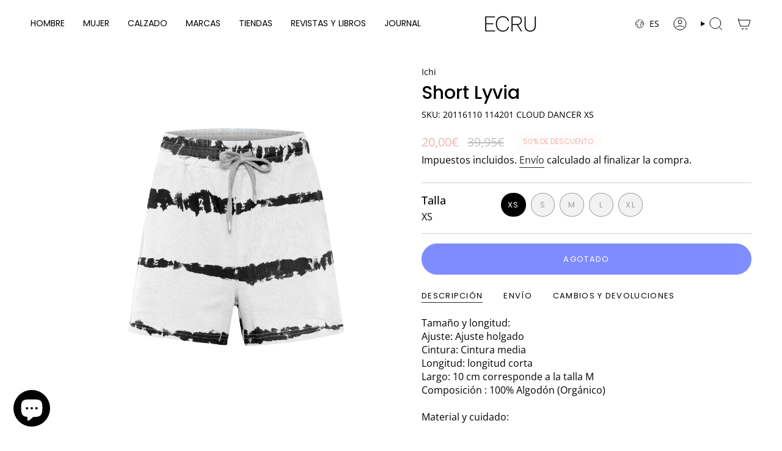

--- FILE ---
content_type: text/css
request_url: https://www.ecru.es/cdn/shop/t/106/assets/swatches.aio.min.css?v=130508650782027204651762855962
body_size: 440
content:
/*
Generated time: November 11, 2025 10:12
This file was created by the app developer. Feel free to contact the original developer with any questions. It was minified (compressed) by AVADA. AVADA do NOT own this script.
*/
.swatches{--ink:#696969;--ash:#a3a3a3;--sky:#9bbaed;--pop:#e43e23;--red:#d13b38;--jet:#000000;--gum:#eb5799;--hot:#ff0073;--mud:#4a342c;--fig:#F4E4FF;--tan:#d2b48c;--sea:#006699;--ruby:#e32040;--envy:#0e986b;--jade:#1b5c1d;--vert:#489c4a;--bone:#dedbbf;--aqua:#00ffff;--blue:#1d5caa;--cyan:#00ffff;--dirt:#a54400;--gold:#D4AF37;--gray:#808080;--grey:#808080;--lime:#00ff00;--navy:#273854;--nude:#E3BC9A;--rose:#e37fa0;--mint:#b6e4d0;--milk:#f6f2e8;--wine:#533230;--coal:#060d11;--snow:#f7f7f7;--dash:#234d90;--moss:#40592f;--peel:#ffd322;--sand:#e0c389;--onyx:#323737;--silk:#d1c4bb;--peru:#cd853f;--pink:#e79fab;--plum:#8a3340;--rust:#b7410e;--teal:#008080;--tile:#b9b6a1;--aloe:#D9EFD9;--azure:#f0ffff;--beige:#f5f5dc;--black:#000000;--brown:#804020;--cream:#ddd7cb;--terra:#b7a282;--slate:#4f4f4f;--olive:#40483f;--ocean:#E1E5F6;--camel:#a98d74;--clean:#F6F4EA;--coral:#ff7f50;--green:#008000;--ivory:#f5ecda;--khaki:#f0e68c;--linen:#faf0e6;--mauve:#e0b0ff;--wheat:#f5deb3;--white:#fafafa;--sienna:#9f6a51;--coffee:#2d2114;--bisque:#ffe4c4;--indigo:#4b0082;--maroon:#800000;--orange:#e5990e;--orchid:#da70d6;--purple:#800080;--tartan:#21a0ad;--salmon:#fa8072;--silver:#c0c0c0;--shadow:#5c534f;--tomato:#ff6347;--violet:#ee82ee;--yellow:#ffff00;--natural:#b7ac9a;--saffron:#FFE4DF;--crimson:#dc143c;--neutral:#c6bda6;--fuchsia:#ff00ff;--magenta:#ff00ff;--thistle:#d8bfd8;--hot-pink:#ff69b4;--sky-blue:#87ceeb;--dark-red:#8b0000;--cornsilk:#fff8dc;--honeydew:#f0fff0;--metallic:#b2b0ab;--lavender:#e6e6fa;--moccasin:#ffe4b5;--midnight:#383863;--seashell:#fff5ee;--sea-green:#2e8b57;--rose-gold:#cf9fa6;--dark-blue:#00008b;--dark-cyan:#008b8b;--cool-grey:#b9c1c9;--dark-gray:#a9a9a9;--dark-grey:#a9a9a9;--deep-pink:#ff1493;--chocolate:#d2691e;--gainsboro:#dcdcdc;--steelblue:#4682b4;--turquoise:#40e0d0;--alabaster:#e8e7df;--dark-green:#006400;--dark-khaki:#bdb76b;--light-blue:#add8e6;--light-cyan:#e0ffff;--light-gray:#d3d3d3;--light-grey:#d3d3d3;--light-pink:#ffb6c1;--lime-green:#32cd32;--mint-cream:#f5fffa;--royal-blue:#4169e1;--slate-blue:#6a5acd;--slate-gray:#708090;--slate-grey:#708090;--aquamarine:#7fffd4;--chartreuse:#7fff00;--dark-orange:#ff8c00;--dark-salmon:#e9967a;--dark-violet:#9400d3;--light-coral:#f08080;--light-green:#90ee90}

--- FILE ---
content_type: text/javascript
request_url: https://www.ecru.es/cdn/shop/t/106/assets/related-products.aio.min.js?v=88255439622178400741762855962
body_size: 80
content:
/*
Generated time: November 11, 2025 10:12
This file was created by the app developer. Feel free to contact the original developer with any questions. It was minified (compressed) by AVADA. AVADA do NOT own this script.
*/
(()=>{let t="[data-api-related-template]",d="[data-grid-item]",r="hidden",l="grid--slider";customElements.get("related-products")||customElements.define("related-products",class extends HTMLElement{constructor(){super(),this.sectionId=this.id,this.relatedItems=0,this.wrapper=this.querySelector("[data-recently-viewed-wrapper]"),this.recentlyViewed=this.querySelector("recently-viewed")}connectedCallback(){this.loadRelatedProducts(),this.loadRecentlyViewedProducts()}loadRelatedProducts(){let t=this.querySelector("[data-related-section]");var e,i;t&&(e=t.getAttribute("data-product-id"),i=t.getAttribute("data-limit"),i=window.theme.routes.product_recommendations_url+`?section_id=api-product-recommendation&limit=${i}&product_id=${e}&intent=related`,fetch(i).then(e=>e.text()).then(e=>this.handleRelatedProductsResponse(e,t)).catch(()=>this.hideSection(t)))}handleRelatedProductsResponse(e,i){var s=document.createElement("div"),r=(s.innerHTML=(new DOMParser).parseFromString(e,"text/html").querySelector(t).innerHTML,s.querySelectorAll(d).length);if(0<r){i.innerHTML=s.innerHTML,this.relatedItems=r;let e=parseInt(i.style.getPropertyValue("--COLUMNS-MOBILE")),t=i.querySelector(d);0===e&&t.parentElement.classList.add("grid--mobile-slider"),"slider"===i.getAttribute("data-layout")?t.parentElement.classList.add(l):t.parentElement.classList.remove(l)}else this.hideSection(i);this.updateVisibility()}loadRecentlyViewedProducts(){this.recentlyViewed.addEventListener("theme:recently-viewed:loaded",()=>{this.handleRecentlyViewedResponse()})}handleRecentlyViewedResponse(){var e=parseInt(this.recentlyViewed.dataset.minimum)||1,t=this.recentlyViewed.querySelectorAll(".product-item"),i=this.recentlyViewed.querySelector("grid-slider"),s=!this.wrapper&&0<t.length,t=this.wrapper&&t.length>=e;(s||t)&&(t&&this.wrapper.classList.remove(r),this.recentlyViewed.classList.remove(r),this.recentlyViewed.dispatchEvent(new CustomEvent("theme:tab:check",{bubbles:!0})),i)&&i.dispatchEvent(new CustomEvent("theme:grid-slider:init",{bubbles:!0})),this.updateVisibility()}hideSection(e){e.dispatchEvent(new CustomEvent("theme:tab:hide",{bubbles:!0}))}updateVisibility(){var e=Shopify.Products.getConfig().howManyToShow<1&&this.relatedItems<1;this.classList.toggle(r,e)}})})();

--- FILE ---
content_type: application/javascript
request_url: https://www.ecru.es/apps/sap/1769020260/api/2/S1lcy5teXNob3BpZnkuY29tZWNyd.js
body_size: 170460
content:
window.tdfEventHub.TriggerEventOnce('data_app2',{"offers":{"1":{"56653":{"discount":{"type_id":1,"value":15},"id":56653,"message":"15%","product_groups":[{"ids":[6555928100899,6606745108515,6602554900515,6555927150627,6555924267043,6585125044259,6579419250723,8371412140375,6586513195043,8367282946391,6770864422947,6577851334691,9584556671319,6699918819363,6786032336931,6632369192995,8523888918871,6647366746147,6647362617379,9543978090839,6640702324771,9006350598487,6662453395491,6647362256931,9318007177559,6555930656803,9582524825943,6659093921827,6791877099555,6606762213411,9594074136919,8372612858199,6630977929251,6668474351651,9584508272983,6630968590371,6618116882467,6786859860003,6659759407139,6630948339747,6602570596387,8655050768727,8494054408535,9609100853591,6634035839011,9006319206743,6746397016099,6745777373219,6630763659299,9543919141207,9543902265687,8372700479831,6684004450339,6675761758243,8976451535191,6746385776675,6692084351011,6602556702755,6757215338531,6746396721187,6698752147491,9711590539607,9543844102487,8797382934871,6663075266595,6625899937827,9856742687063,8903891452247,8551491207511,6757214748707,6745781665827,9560079565143,9450025320791,8644629463383,6630957940771,6549183135779,9780035486039,6741889482787,8915356352855,8880460726615,8644685103447,6630960398371,6621030219811,6552877989923,10389182579031,9748680704343,8522775560535,6686594301987,9779451232599,8632092754263,6795577655331,6746382925859,6620310274083,6791854817315,6741515173923,6679190339619,9796706500951,8977847026007,8681590980951,6746406715427,6730949296163,6705509531683,6663069204515,10466091958615,9857277854039,9594008994135,9561862898007,9449967878487,8756891877719,6679190143011,6649452036131,6645116043299,9318036734295,9042964447575,6757216518179,6757214486563,6741880340515,6727218626595,6620513206307,9633966948695,9609172255063,9560088281431,8915338461527,8632075026775,8615370817879,8551451492695,6786465136675,6695707410467,6573959118883,10344480309591,8980397261143,8928183910743,8655111094615,8637272523095,6770946506787,6662708887587,6659761078307,6620308930595,6618773553187,10291015582039,9001792667991,8609244283223,6745782747171,6716756459555,6706090836003,6692074487843,6686595416099,10280678293847,9857295450455,9819019837783,9818969997655,9780040499543,9013472657751,8730936803671,8663642112343,8609237270871,8352983220567,8340584399191,6746381778979,6745783107619,6663081656355,6620764864547,10404070490455,10233034965335,9972128088407,9905515626839,9818947322199,9780029260119,9766608929111,9766598181207,9764955160919,9624215224663,8982794797399,8976480665943,8948970651991,8930392506711,8880557097303,8656193323351,8615377174871,8354177515863,8354028159319,6694265323555,6662880690211,10452085211479,10450793333079,10404066853207,10317354467671,10204014215511,9972125040983,9796740317527,9796732617047,9766600343895,9745108107607,9633995718999,9543730135383,9029326766423,8988370862423,8928175194455,8756610138455,8756379877719,8674263630167,8637383180631,8353000358231,6671476195363,6662714097699,6633512271907,10452080329047,10420977992023,10409650061655,10407796769111,10403920904535,10349235470679,10347142349143,10312104313175,10233026871639,9957731860823,9818912031063,9818845249879,9766630359383,9624138088791,9567829459287,9551582495063,9445407064407,9318056952151,8980966768983,8963116859735,8862988108119,8729913688407,8681241117015,8637372268887,8634870792535,8595174293847,8526959477079,8522719986007,8354029666647,8331672027479,6791822213155,6755160227875,6726609567779,6662712721443,6627822370851,10420980515159,10404073079127,10404020748631,10387513508183,10387500269911,10385108402519,10347260510551,10294710862167,10237131718999,10203848573271,9966016233815,9880274534743,9781600518487,9781539078487,9766615220567,9765133058391,9754454425943,9575873577303,9575864041815,9565039526231,9343453167959,8998486737239,8980391592279,8937838936407,8918032220503,8905429909847,8615351910743,8564785480023,8560010199383,6786942959651,6786939977763,6770886410275,6750789271587,6720277119011,6720276922403,6689017593891,6662897762339,6662716424227,6662713180195,6662706528291,6661948571683,6649506824227,6555937013795,10465092698455,10452103004503,10452081181015,10420980875607,10403955704151,10349654966615,10346724983127,10331554840919,10237713908055,10206357029207,10204010283351,10203991441751,10091950113111,9987946021207,9972102988119,9957731107159,9905463329111,9880173150551,9860007100759,9789053337943,9781517648215,9769385034071,9745129800023,9653124333911,9653058371927,9630704566615,9623295852887,9618435834199,9572672602455,8963121807703,8948967965015,8946363695447,8937747841367,8937741123927,8905296675159,8852469023063,8677005820247,8595130220887,8588970754391,8583819952471,8357800214871,8354175844695,8345761907031,6791818510371,6782172233763,6750906941475,6745770524707,6741489188899,6695710261283,6671518335011,6662888128547,6662871777315,6662711312419,6652971647011,10464641778007,10453239464279,10449357930839,10424772919639,10420976353623,10409602580823,10403890921815,10403865493847,10397818519895,10387299664215,10387196281175,10387178062167,10377880535383,10365512286551,10312234467671,10297414091095,10294711648599,10288143630679,10251628478807,10251394548055,10219681710423,10091933532503,10081276658007,10053801673047,10001332240727,9957733859671,9932507152727,9932504105303,9932499747159,9932494635351,9932479332695,9932470747479,9913230590295,9905536074071,9880335581527,9859878814039,9831083114839,9779455492439,9769383067991,9769381658967,9765015224663,9755879014743,9748684013911,9635238412631,9596898640215,9002028597591,8982798500183,8979782336855,8962621342039,8948984545623,8943043019095,8936708899159,8928069812567,8711784104279,8580969759063,8526580089175,8345764036951,6787781066787,6786932801571,6741495087139,6721862598691,6688296435747,6676374519843,6662710558755,6662707150883,6657434910755,6635748753443,6617711083555,10452094943575,10452082164055,10451593363799,10451583500631,10444797608279,10412153373015,10395487666519,10387210240343,10371646488919,10362695319895,10356514586967,10349615776087,10336779043159,10312363376983,10302185898327,10297699041623,10294711419223,10288806068567,10288637641047,10251636212055,10251413389655,10247083950423,10233036964183,9973893562711,9917891510615,9915775222103,9913653494103,9913608372567,9844332233047,9745163813207,9745084023127,9662670373207,9633956266327,9624252645719,9575806206295,9450015981911,9366159819095,9343357911383,9012775747927,8996698227031,8982788833623,8962627141975,8914065523031,8907157471575,8900333863255,8880438378839,8862958092631,8796367192407,8757445919063,8607950012759,8595171606871,8595164463447,8594665111895,8589765509463,8526948532567,8465517510999,8410553975127,8410546405719,8397145964887,8393338192215,8345762660695,8340723204439,6786044330019,6755165208611,6733947240483,6721863024675,6662898122787,6662873120803,10453475721559,10453246902615,10452133118295,10451588448599,10451587236183,10451581829463,10449359831383,10449355604311,10424598167895,10409616802135,10405289820503,10404028973399,10403964289367,10397851418967,10397830906199,10397807935831,10385202151767,10385121739095,10382077722967,10378123772247,10371474784599,10371145564503,10366591369559,10366583636311,10362684375383,10362626867543,10362573554007,10362521485655,10359575118167,10349797802327,10332639035735,10302247174487,10301200597335,10294711615831,10294711583063,10294710665559,10291923976535,10291909034327,10280674001239,10278605652311,10272197738839,10249333604695,10240868057431,10232689230167,10157626687831,10091902009687,10078462378327,9979279278423,9965973700951,9951954534743,9923870785879,9917940367703,9912801952087,9831133610327,9781566439767,9766623576407,9748515684695,9714064425303,9714046271831,9653073543511,9635230613847,9627853390167,9625278710103,9621828108631,9618327863639,9596885238103,9575882359127,9012667318615,9007321448791,8996629545303,8948979761495,8932698456407,8910886469975,8900600070487,8730998833495,8729056739671,8655076852055,8595745997143,8583872086359,8575483904343,8561573757271,8547097903447,8547011821911,8547010249047,8537511952727,8528247554391,8471233823063,8359913390423,8345766461783,8340710818135,6758464323619,6746396524579,6737468555299,6737303699491,6698709745699,6688350961699,6687935627299,6685055483939,6671676112931,6671672180771,6664648949795,6662878265379,6655102320675,6653172809763,6646012346403,6621311402019,6617704857635,6594260860963,10466110341463,10451596247383,10444809175383,10444786008407,10424789238103,10424779702615,10424771051863,10405307908439,10404076126551,10404043555159,10399223906647,10395494449495,10395481669975,10387201655127,10385326735703,10385275781463,10385160077655,10385094345047,10385027596631,10384972185943,10384917332311,10382095941975,10378113155415,10377890595159,10371703538007,10371643408727,10367868830039,10366566367575,10365377675607,10362647216471,10349708214615,10346796286295,10335173706071,10324653113687,10312219525463,10307009610071,10302135402839,10297650086231,10297554698583,10294711386455,10291915522391,10288150839639,10288138617175,10287245394263,10282843767127,10278609879383,10276314317143,10272193053015,10258227822935,10257958961495,10239284969815,10203995537751,10202330595671,10202197492055,10157523009879,10087697482071,10079441715543,10078466408791,10072812290391,10069102756183,10066779996503,10066583716183,10044506931543,10031729574231,10009118343511,10001273323863,10001073668439,9995848876375,9965981040983,9965970489687,9965944308055,9963625251159,9962066739543,9958074057047,9957730386263,9957714166103,9951854756183,9951791972695,9944934580567,9934785347927,9932854067543,9922697265495,9917908287831,9917720363351,9913045320023,9912908841303,9904213918039,9887173116247,9882941292887,9869439238487,9817950093655,9789115924823,9789106389335,9789063889239,9780178649431,9780135788887,9769386934615,9765097406807,9748508737879,9714061115735,9632856965463,9610025271639,9603790209367,9587336282455,9572361797975,9564760768855,9561735856471,9552658628951,9552303161687,9436707357015,9341066084695,8982785982807,8963113156951,8948972159319,8946370969943,8946321326423,8945833935191,8938801987927,8936722137431,8917762244951,8914048352599,8902491799895,8860739862871,8757205565783,8736225722711,8735334662487,8655103033687,8654955479383,8614447874391,8606686576983,8583845773655,8580715741527,8578209251671,8575486329175,8575164547415,8556025446743,8540814115159,8536377753943,8535513760087,8528225861975,8385639514455,8345787728215,6793310404643,6793309388835,6787806265379,6787776020515,6730514038819,6730396205091,6663950860323,6662879936547,6662705872931,6619088060451,6602787979299,10467856941399,10467138830679,10454322839895,10453229994327,10444896731479,10444834799959,10444765921623,10424812175703,10424762990935,10424510808407,10424393531735,10405321441623,10404057907543,10404034249047,10399263359319,10399252185431,10387554894167,10385318707543,10385293082967,10385238098263,10385207820631,10385194287447,10385163911511,10371561849175,10368070582615,10366610637143,10365636936023,10365619470679,10365560488279,10360962875735,10360949702999,10360930435415,10356535460183,10356528873815,10339538796887,10332618293591,10331949662551,10312374518103,10307018752343,10302052335959,10297607553367,10291918635351,10288788570455,10288140386647,10285878477143,10285838303575,10280684355927,10279570014551,10278607225175,10276398137687,10276361634135,10276294099287,10258183717207,10258125357399,10249287172439,10233023791447,10231069475159,10231062462807,10222611431767,10220374065495,10220338643287,10202233373015,10167857578327,10157725483351,10108893626711,10087390118231,10079455478103,10078188405079,10078131192151,10063978266967,10044559163735,10031450554711,10031438496087,10010494042455,10002901238103,10001317364055,10001206280535,10000988832087,9995861098839,9988507074903,9988001857879,9986929230167,9972120289623,9966019379543,9965965115735,9964485116247,9959410401623,9958078808407,9958076154199,9957735727447,9951714017623,9951633604951,9932379128151,9915734622551,9913058001239,9913024512343,9887182946647,9867189354839,9866983768407,9803621106007,9780144013655,9780033651031,9769385886039,9754706674007,9754309787991,9748689256791,9748535476567,9653162705239,9653044216151,9632440746327,9624986779991,9594123649367,9570680897879,9567718637911,9561987350871,9561488785751,9438987518295,9436756312407,9366135800151,9042986762583,9021194142039,8978177851735,8964275208535,8946372673879,8938811326807,8930262778199,8918017442135,8911120499031,8907112972631,8905243001175,8905157017943,8903864025431,8862924734807,8854719988055,8735328010583,8732247458135,8685851672919,8664283447639,8615340048727,8595141034327,8583742587223,8580141777239,8577970635095,8575444877655,8575441371479,8540845015383,8537457918295,8536379720023,8534927737175,8447305646423,8424757297495,8385641054551,8385622180183,8372694188375,8372627145047,8363793809751,8359963132247,6795462705187,6795454808099,6791076315171,6791064256547,6788507664419,6787806101539,6761695051811,6739525763107,6737449713699,6734360051747,6733928169507,6733921583139,6733911785507,6730525179939,6730513481763,6721699348515,6677438660643,6664651374627,6662712131619,6652973318179,6619091435555,6555938979875,10476594856279,10467140534615,10467139551575,10467139322199,10453944041815,10449417863511,10444745736535,10433850016087,10433438089559,10424782782807,10419488588119,10413410976087,10408176386391,10407415382359,10399602278743,10399596773719,10399486607703,10399479529815,10399292227927,10399021400407,10397875568983,10395443495255,10387642843479,10387569639767,10387355042135,10387347374423,10387325583703,10387317522775,10385766121815,10385748427095,10385181049175,10385168761175,10371147432279,10368088080727,10367929876823,10366526259543,10360994693463,10356541292887,10356537688407,10344649851223,10339585917271,10339572842839,10339539452247,10338321170775,10338119516503,10338095006039,10336741785943,10334673699159,10334490034519,10332616524119,10324802470231,10324668776791,10309200445783,10307602481495,10307033432407,10300405612887,10300360491351,10300330639703,10291958972759,10291927351639,10288596779351,10288588652887,10288545300823,10288144908631,10285902168407,10285897515351,10285853704535,10285848592727,10284834783575,10284817088855,10278608601431,10272814367063,10265312756055,10265222381911,10258001789271,10257978425687,10257969676631,10256113631575,10251450155351,10251440095575,10249057993047,10237817618775,10232755257687,10232679989591,10232679301463,10231040344407,10225927389527,10220352536919,10220325470551,10219706351959,10209377419607,10206381834583,10204047114583,10202193199447,10202162757975,10167886905687,10147288252759,10087477608791,10069373813079,10069258928471,10064037380439,10061965328727,10050572484951,10043017953623,10041413239127,10040432492887,10040407523671,10040385438039,10033792123223,10031501672791,10031489122647,10031463137623,10031402254679,10009148424535,10002757091671,10001277813079,10001154769239,9999309832535,9999274705239,9999262974295,9995880497495,9993007759703,9986926838103,9986920907095,9986915565911,9979284226391,9979272757591,9972115243351,9972111081815,9965988839767,9965958103383,9965956530519,9962274586967,9959486062935,9959463878999,9957737955671,9957732745559,9957729960279,9957717082455,9930881728855,9930878419287,9924817715543,9923872784727,9923015573847,9923010625879,9923003842903,9922693202263,9913707168087,9913114067287,9913108758871,9890876162391,9887251988823,9869474693463,9869422526807,9867161305431,9865783902551,9865743991127,9851057766743,9850999963991,9842289508695,9817933807959,9810856116567,9781579481431,9776021635415,9766352453975,9766346391895,9765103567191,9697805795671,9697783644503,9697777844567,9664453214551,9656507531607,9637980799319,9618324816215,9610347741527,9575898612055,9575889731927,9570663334231,9552447897943,9552399237463,9539332604247,9520722411863,9449988587863,9021222158679,9021155049815,9017864061271,9017821266263,9009308041559,8998916129111,8998906921303,8996655366487,8980169949527,8978076467543,8952431411543,8946327191895,8946304221527,8938822369623,8928101269847,8918330278231,8880518594903,8860914024791,8736638435671,8683930812759,8670021255511,8666594378071,8666183303511,8655304655191,8655043002711,8654971175255,8654968324439,8619878449495,8614414909783,8594667176279,8580996497751,8580821582167,8575501795671,8575484723543,8575429116247,8575425839447,8569493586263,8536368808279,8472542478679,8459096129879,8404618215767,8385637941591,8367230288215,8366276346199,8359964901719,8359963853143,8354169291095,8345996722519,8342846275927,6795511496739,6795505532963,6795497930787,6794648649763,6770499420195,6762469883939,6761720348707,6730519216163,6705005559843,6672073523235,6666230169635,6660032102435,6659645145123,6653162389539,6626005450787,6619095302179,6555938390051,10487769039191,10482676564311,10482650972503,10482622857559,10482597921111,10481811390807,10473798500695,10473007022423,10472855011671,10471170441559,10470016254295,10467868574039,10467859267927,10467856154967,10467853893975,10467848356183,10467139912023,10466102542679,10462137188695,10459710849367,10459649179991,10455752769879,10455745691991,10455378919767,10453920612695,10453382496599,10453263352151,10450597216599,10450585813335,10444819005783,10444818940247,10444808880471,10444784599383,10444773818711,10444663390551,10436432724311,10433428291927,10433404141911,10433294893399,10433284702551,10425019400535,10425019171159,10425018810711,10425017008471,10425015697751,10425015304535,10425015271767,10425015140695,10425015107927,10425014255959,10425013731671,10425013698903,10425013567831,10425013010775,10425012453719,10424643944791,10424638931287,10424440783191,10424403525975,10413406552407,10408300282199,10405329764695,10405266686295,10403975496023,10399570297175,10399487787351,10399448006999,10399312380247,10399305892183,10399290655063,10397893689687,10397464166743,10397406986583,10397404004695,10395476197719,10395453096279,10395317240151,10388811809111,10388741259607,10388738965847,10388713963863,10387450790231,10385787683159,10385730568535,10385719034199,10385702912343,10385384079703,10385377067351,10385369923927,10385361895767,10385345708375,10385342792023,10385336435031,10385313366359,10382065238359,10378259726679,10371728572759,10362557858135,10362540196183,10362492059991,10362490028375,10360118804823,10360102355287,10360085086551,10360032100695,10359737745751,10359668179287,10356526350679,10356515668311,10354656346455,10354620858711,10345466560855,10344608661847,10344510161239,10339550134615,10338099855703,10334620418391,10332617539927,10332615278935,10331943895383,10331665662295,10328686068055,10328623055191,10315397038423,10312395555159,10312380154199,10312370618711,10310482919767,10309212504407,10309209588055,10309189173591,10307647013207,10307630137687,10302132978007,10301025222999,10301024043351,10300550807895,10300479373655,10300469379415,10300460237143,10300349022551,10300047229271,10300028354903,10299923005783,10299901804887,10297877004631,10297794691415,10293624209751,10293492941143,10292292616535,10292273906007,10292249821527,10292237074775,10292043481431,10291118932311,10288736502103,10288629809495,10288583016791,10288133341527,10287125037399,10287032074583,10286008205655,10285980123479,10285928710487,10285916258647,10285869072727,10284826591575,10284790120791,10284785631575,10284759515479,10284740706647,10282848715095,10279960871255,10279925776727,10279790772567,10279758922071,10276219060567,10273507705175,10272742048087,10271658672471,10271467438423,10271428084055,10270388420951,10265265832279,10265235521879,10265197838679,10265181716823,10265157108055,10264109711703,10258008179031,10257954832727,10256120676695,10255692530007,10255592063319,10240280035671,10239369806167,10237382984023,10237255057751,10232745623895,10232734024023,10232730845527,10232688476503,10232686772567,10231056859479,10231051288919,10222609924439,10217702130007,10217684894039,10217660350807,10209400291671,10209396457815,10206425710935,10204023357783,10202306183511,10202268893527,10202173342039,10202140672343,10167953850711,10167874650455,10167758127447,10147302834519,10087650951511,10087617331543,10087477018967,10087340376407,10087295746391,10083810181463,10079617614167,10079548211543,10079491817815,10072725750103,10072702320983,10066885706071,10050711421271,10050570256727,10044754788695,10044700819799,10044682076503,10042914210135,10042898350423,10040426168663,10040401035607,10033769480535,10033428824407,10033399988567,10031748710743,10031678947671,10031670133079,10031580086615,10028231360855,10028068569431,10028045533527,10012810019159,10009143935319,10004936556887,10475803836759,10293637153111,10270358143319,6770004820003,8346764837207,9618319114583,10338129936727,8870677741911,10473005941079,9851476312407,9618456609111,8946190909783,10399369986391,6608109109283,10493579428183,10028236996951,6747757510691,9907214156119,10336832520535,9610335650135,9839226421591,10493406249303,10203818885463,8528244638039,10487855677783,10425013502295,10344416346455,9520477438295,9923092840791,10202204307799,10072721359191,10425012715863,8936790360407,8664295965015,8962611675479,8910914552151,10368110231895,6653163307043,8736248201559,10356523172183,6621396271139,9930879762775,8575487705431,10487441883479,9851425653079,9039840411991,10425012683095,8439166665047,9445546754391,9869235814743,9572325818711,10284778258775,10368028410199,9865885647191,8367220883799,10436428267863,9851463696727,9842610766167,9915841872215,9986890563927,8946210341207,9922684059991,10300558147927,10467838951767,8424791277911,10286059127127,10271432671575,10288709861719,10487468261719,10331955954007,9895972241751,8536368415063,6739549159459,8937946513751,10425015599447,8736639910231,9922584281431,9766633177431,8735333122391,6641853464611,8580898160983,9572285514071,9009312760151,9922589589847,9621865136471,10292241662295,10478053851479,8734705221975,10425013666135,10336831078743,9606791823703,8583912358231,10473004335447,10399603589463,10312220770647,9572296753495,8964276257111,10004922597719,10407818101079,8424802582871,9991730856279,9943146627415,9865897771351,9789160227159,9971693093207,9843947405655,10072696848727,10493291561303,8934412910935,10467842195799,8735324897623,10096429564247,10255717204311,8604868739415,8577977942359,10397901128023,10239363907927,10292226589015,9851280916823,10425013829975,10336777109847,9758226088279,9627848048983,8940389957975,10344289370455,8964271669591,10291960774999,6795480465443,10455385997655,10485843657047,10339571401047,10044566143319,10292299465047,6598640500771,10359766155607,10467836395863,10468775592279,10297856295255,10278635077975,10338165621079,10072680038743,9624995627351,10495254167895,9572376445271,8734592696663,8385620509015,10404000072023,10264054169943,10387619447127,10271462949207,10264094277975,8559924085079,10309157454167,9865923199319,10309164269911,6794846568483,6626010103843,6679968448547,10397579575639,6734358315043,10305229717847,9869215695191,9851496464727,10481841307991,10204031189335,9947319468375,9572657365335,10378136682839,10399322767703,8427461738839,10012779708759,10028161990999,8796866740567,9844038795607,10425015664983,8604872245591,8535495770455,10359760159063,8996665491799,9859702980951,10359703339351,8439133569367,10487411409239,8640233111895,10470055870807,10446643626327,9999466791255,10344536965463,10493544530263,10395502018903,9947327234391,10371440116055,10371150053719,10308845306199,10033420173655,8880505946455,10328667423063,10069458583895,9766654443863,9922721120599,10284929483095,9917730324823,8540839117143,8880399679831,10397091201367,10425018384727,9938010833239,10232722686295,9923284828503,10028227166551,10453444591959,10284730417495,9766653624663,8655081800023,10291122307415,10028062015831,9842246091095,10292213121367,8998523011415,10462143283543,9664379060567,9907219693911,8535495246167,10425012617559,9664455508311,9039880683863,9930883563863,9917704995159,10219651793239,10195768344919,9934471561559,8345996263767,10011707834711,9696139280727,9520150905175,9920564232535,8547730915671,10359940022615,10481779376471,10425014223191,9844239728983,8664293769559,8902496878935,10271422513495,10217692692823,10309160141143,9017811140951,10484342980951,9656908808535,10264105156951,10152396751191,10305113784663,9632398901591,9775842492759,10378124919127,10467851272535,10292283015511,8385642692951,10206420074839,8940392710487,9021065888087,10309224694103,9039902376279,9594097697111,10040396546391,10425012584791,10233742360919,10292185760087,10487404364119,8948961050967,10469965791575,9965431914839,10255704555863,6762470146083,9934824931671,10285858128215,9947250917719,10232751554903,9865874964823,10271458394455,10087314882903,10476638863703,10087688503639,8565407088983,10404089495895,10425012814167,9917827449175,9612092080471,10344444920151,10292240613719,10002859721047,10444787482967,8892765012311,10168033247575,10285940605271,10337627111767,10425019334999,10397396304215,10469943476567,10209410515287,10487524163927,9572559126871,10446714339671,8938800546135,6621396238371,10470021988695,9653044314455,10288658415959,8712385167703,10264125079895,10336751616343,10108918366551,10206414799191,10425019105623,10425012748631,8560239477079,10425013862743,10202291437911,8634745520471,8583731249495,8472550932823,9971694829911,10468518101335,9895925940567,10425016680791,9865771450711,10425019302231,9854156898647,8655036776791,9869145538903,9823401345367,10344370667863,8615363674455,8340696465751,6794846306339,10308858708311,10424808964439,10407842546007,8664291737943,8735329190231,10464869581143,10054026887511,8547120152919,8458996875607,10232682086743,10425017205079,10288715497815,10424375279959,9021294412119,10336834552151,10331933704535,8528234348887,6730340073507,10388713537879,10204028371287,10029844070743,10487452369239,10011767046487,10395437957463,10232723833175,10387398459735,9851335082327,9986898067799,9865860481367,8352969064791,8870028411223,8371407389015,10239377899863,8685744685399,10485986525527,9869497237847,10271559942487,8733625155927,9766653591895,10256141746519,9842362417495,10087703511383,10487599169879,10249260138839,10425013043543,10405282480471,10011742929239,10002812535127,8666585104727,10079625707863,9923160867159,10285953253719,8547019424087,10459849523543,6716807741475,9851372994903,9932541133143,8536363172183,8353202766167,9039895462231,8580885414231,10467823944023,9572307796311,9610338926935,10493495968087,10336652788055,10300250292567,9957749031255,10482766283095,9932381618519,9923085795671,8735336923479,10395469152599,10475813929303,8734582997335,8583441154391,10300514992471,9738609459543,10255655797079,10475537236311,9632643744087,9947368325463,8940319277399,6725378441251,10285987037527,8363797086551,9840684269911,10305158545751,9039872033111,10425018122583,10270412636503,8565417279831,10425017106775,10425013305687,10068998390103,10482800820567,9869314457943,9854070489431,10229537112407,8560195338583,8892898836823,9039886319959,10487782736215,10425014714711,9971691028823,10487533338967,8902690537815,8932719362391,6608106913827,9934757626199,8458998579543,10011757805911,10312286339415,10312224964951,10485777203543,10495526469975,10487800267095,10072732467543,8936795636055,10255660581207,6787792699427,10264058888535,10495554978135,10487407706455,8655335129431,6739527434275,10482721685847,8595136020823,10271627411799,10293651669335,10495403950423,10271508103511,10495596659031,10301014344023,10271548768599,9957743558999,10248817246551,9851213775191,10312211104087,10209421558103,10012856385879,9957719114071,10292202438999,8735326273879,10425015370071,10233017008471,10312192557399,9842626527575,10399443321175,10004936261975,9824407290199,10028051398999,10273293861207,10028099993943,10487764549975,10433829798231,8535492657495,6626006237219,10425012978007,8996636623191,8928137511255,10312456470871,9865903702359,10425015238999,9869343981911,10286043529559,10012843082071,9436741534039,10444795773271,9566317085015,9966003388759,8796484927831,10425018712407,10167904764247,10476545868119,9930876944727,10485683978583,10256151118167,10087628407127,9664442237271,9923169354071,10309206999383,10493387309399,10312383136087,10292187365719,9844178747735,9017800524119,10455409394007,9944929304919,10476894716247,6761739190307,10328620335447,10167992385879,10249330852183,10312434352471,10331947270487,8796143321431,9934859108695,9865776267607,10385358291287,9839211151703,10232750834007,9776221847895,9999314551127,8946205786455,10399563219287,10485752004951,6653147447331,8736496255319,6739544440867,10265148195159,9844222722391,10425015468375,9971681493335,10495584731479,10292290715991,9944938316119,8735327453527,10309151490391,10002852905303,9632594919767,10249144074583,10270359454039,9917740155223,8910925463895,10087485473111,8655294464343,8580126376279,10285957677399,8735334007127,10004936065367,8583547846999,8910904328535,6739544014883,9938449400151,10079559287127,10312292270423,9766654083415,10265210192215,8664268439895,8663669047639,10469950325079,10425016648023,10286030422359,10454259827031,10072739348823,10425013600599,9957750112599,10090282942807,10219639669079,10108930130263,9575842152791,9865853600087,10336650559831,6721848377379,9947373207895,9995787862359,9839052194135,10407952023895,10004866892119,8736636633431,9971688341847,8909393690967,10271512822103,10248846803287,10459667169623,9780031717719,10033728880983,10480070230359,10292296515927,8664288493911,10028179489111,9572313399639,10408231043415,10002818892119,8583402389847,10478059192663,10332612034903,6696233140259,10425012912471,10433690272087,10271195431255,8353095811415,9664351666519,10308830822743,9842390794583,10002817646935,9525293089111,9869282836823,9618420466007,10371148939607,9930879107415,10466103689559,9913795707223,9865911075159,10444791939415,10265204097367,9334592602455,10312204190039,9993544237399,10378259005783,10487607853399,10455716069719,8424780497239,9575914307927,8664263819607,8948957938007,10028065259863,10264135663959,10433344766295,10043245199703,10425015796055,9947247608151,10033362567511,9986889843031,10031485780311,10378131210583,9999303770455,9365963374935,6671827927075,10495464276311,10446696251735,10011736899927,10083838460247,9021319807319,10354594939223,8938802446679,10332619374935,10324696498519,10468759273815,10344399995223,10284712788311,9944930451799,8655047000407,9635247096151,10425013764439,9869383467351,9944931598679,10425013436759,10217761210711,9817920930135,10366599364951,10292269842775,8670018634071,9866051420503,8340594753879,10312379236695,10292256964951,9924903305559,10455714857303,10487504896343,9765037277527,9596763603287,10284832358743,10028218614103,10278612566359,10359710581079,10004859879767,9854171087191,10425014092119,10288731291991,10399331647831,10033284251991,10292286357847,10090295329111,10002944819543,9758222942551,10467142173015,10339540894039,9039863939415,6633115975715,10484292780375,10292260864343,10202299203927,10466096808279,9934843740503,10344421851479,10271213355351,9843953107287,8560260546903,10232690639191,9865980674391,10079507513687,10331918827863,10331928232279,9865767485783,8547030237527,8565275623767,8345678545239,10455755981143,6671692202019,10455364895063,9854177935703,8345996132695,9947249279319,10482710380887,10459865547095,10271479923031,9844096991575,9596863545687,6749643178019,10220304171351,9999381823831,10484036403543,10079551947095,6761744924707,10450590433623,10359562699095,10455376462167,9565884973399,10399583895895,6674845892643,10482753306967,9912558420311,10425018351959,10264100340055,9840668442967,10001149296983,8928162349399,9962406379863,10331952185687,9934850294103,10031729803607,10425014288727,10312255078743,10344437743959,8870803898711,10425014747479,10033307025751,10292052951383,10368054362455,9575813546327,10336669401431,10078178279767,10286236205399,10202245431639,10399362285911,10239360172375],"type_id":3}],"trigger":{"pos_on":true,"segment_ids":[3721]}},"56720":{"discount":{"type_id":1,"value":10},"id":56720,"message":"10%","product_groups":[{"ids":[6555928100899,6606745108515,6602554900515,6555927150627,6555924267043,6585125044259,6579419250723,8371412140375,6586513195043,8367282946391,6770864422947,6577851334691,9584556671319,6699918819363,6786032336931,6632369192995,8523888918871,6647366746147,6647362617379,9543978090839,6640702324771,9006350598487,6662453395491,6647362256931,9318007177559,6555930656803,9582524825943,6659093921827,6791877099555,6606762213411,9594074136919,8372612858199,6630977929251,6668474351651,9584508272983,6630968590371,6618116882467,6786859860003,6659759407139,6630948339747,6602570596387,8655050768727,8494054408535,9609100853591,6634035839011,9006319206743,6746397016099,6745777373219,6630763659299,9543919141207,9543902265687,8372700479831,6684004450339,6675761758243,8976451535191,6746385776675,6692084351011,6602556702755,6757215338531,6746396721187,6698752147491,9711590539607,9543844102487,8797382934871,6663075266595,6625899937827,9856742687063,8903891452247,8551491207511,6757214748707,6745781665827,9560079565143,9450025320791,8644629463383,6630957940771,6549183135779,9780035486039,6741889482787,8915356352855,8880460726615,8644685103447,6630960398371,6621030219811,6552877989923,10389182579031,9748680704343,8522775560535,6686594301987,9779451232599,8632092754263,6795577655331,6746382925859,6620310274083,6791854817315,6741515173923,6679190339619,9796706500951,8977847026007,8681590980951,6746406715427,6730949296163,6705509531683,6663069204515,10466091958615,9857277854039,9594008994135,9561862898007,9449967878487,8756891877719,6679190143011,6649452036131,6645116043299,9318036734295,9042964447575,6757216518179,6757214486563,6741880340515,6727218626595,6620513206307,9633966948695,9609172255063,9560088281431,8915338461527,8632075026775,8615370817879,8551451492695,6786465136675,6695707410467,6573959118883,10344480309591,8980397261143,8928183910743,8655111094615,8637272523095,6770946506787,6662708887587,6659761078307,6620308930595,6618773553187,10291015582039,9001792667991,8609244283223,6745782747171,6716756459555,6706090836003,6692074487843,6686595416099,10280678293847,9857295450455,9819019837783,9818969997655,9780040499543,9013472657751,8730936803671,8663642112343,8609237270871,8352983220567,8340584399191,6746381778979,6745783107619,6663081656355,6620764864547,10404070490455,10233034965335,9972128088407,9905515626839,9818947322199,9780029260119,9766608929111,9766598181207,9764955160919,9624215224663,8982794797399,8976480665943,8948970651991,8930392506711,8880557097303,8656193323351,8615377174871,8354177515863,8354028159319,6694265323555,6662880690211,10452085211479,10450793333079,10404066853207,10317354467671,10204014215511,9972125040983,9796740317527,9796732617047,9766600343895,9745108107607,9633995718999,9543730135383,9029326766423,8988370862423,8928175194455,8756610138455,8756379877719,8674263630167,8637383180631,8353000358231,6671476195363,6662714097699,6633512271907,10452080329047,10420977992023,10409650061655,10407796769111,10403920904535,10349235470679,10347142349143,10312104313175,10233026871639,9957731860823,9818912031063,9818845249879,9766630359383,9624138088791,9567829459287,9551582495063,9445407064407,9318056952151,8980966768983,8963116859735,8862988108119,8729913688407,8681241117015,8637372268887,8634870792535,8595174293847,8526959477079,8522719986007,8354029666647,8331672027479,6791822213155,6755160227875,6726609567779,6662712721443,6627822370851,10420980515159,10404073079127,10404020748631,10387513508183,10387500269911,10385108402519,10347260510551,10294710862167,10237131718999,10203848573271,9966016233815,9880274534743,9781600518487,9781539078487,9766615220567,9765133058391,9754454425943,9575873577303,9575864041815,9565039526231,9343453167959,8998486737239,8980391592279,8937838936407,8918032220503,8905429909847,8615351910743,8564785480023,8560010199383,6786942959651,6786939977763,6770886410275,6750789271587,6720277119011,6720276922403,6689017593891,6662897762339,6662716424227,6662713180195,6662706528291,6661948571683,6649506824227,6555937013795,10465092698455,10452103004503,10452081181015,10420980875607,10403955704151,10349654966615,10346724983127,10331554840919,10237713908055,10206357029207,10204010283351,10203991441751,10091950113111,9987946021207,9972102988119,9957731107159,9905463329111,9880173150551,9860007100759,9789053337943,9781517648215,9769385034071,9745129800023,9653124333911,9653058371927,9630704566615,9623295852887,9618435834199,9572672602455,8963121807703,8948967965015,8946363695447,8937747841367,8937741123927,8905296675159,8852469023063,8677005820247,8595130220887,8588970754391,8583819952471,8357800214871,8354175844695,8345761907031,6791818510371,6782172233763,6750906941475,6745770524707,6741489188899,6695710261283,6671518335011,6662888128547,6662871777315,6662711312419,6652971647011,10464641778007,10453239464279,10449357930839,10424772919639,10420976353623,10409602580823,10403890921815,10403865493847,10397818519895,10387299664215,10387196281175,10387178062167,10377880535383,10365512286551,10312234467671,10297414091095,10294711648599,10288143630679,10251628478807,10251394548055,10219681710423,10091933532503,10081276658007,10053801673047,10001332240727,9957733859671,9932507152727,9932504105303,9932499747159,9932494635351,9932479332695,9932470747479,9913230590295,9905536074071,9880335581527,9859878814039,9831083114839,9779455492439,9769383067991,9769381658967,9765015224663,9755879014743,9748684013911,9635238412631,9596898640215,9002028597591,8982798500183,8979782336855,8962621342039,8948984545623,8943043019095,8936708899159,8928069812567,8711784104279,8580969759063,8526580089175,8345764036951,6787781066787,6786932801571,6741495087139,6721862598691,6688296435747,6676374519843,6662710558755,6662707150883,6657434910755,6635748753443,6617711083555,10452094943575,10452082164055,10451593363799,10451583500631,10444797608279,10412153373015,10395487666519,10387210240343,10371646488919,10362695319895,10356514586967,10349615776087,10336779043159,10312363376983,10302185898327,10297699041623,10294711419223,10288806068567,10288637641047,10251636212055,10251413389655,10247083950423,10233036964183,9973893562711,9917891510615,9915775222103,9913653494103,9913608372567,9844332233047,9745163813207,9745084023127,9662670373207,9633956266327,9624252645719,9575806206295,9450015981911,9366159819095,9343357911383,9012775747927,8996698227031,8982788833623,8962627141975,8914065523031,8907157471575,8900333863255,8880438378839,8862958092631,8796367192407,8757445919063,8607950012759,8595171606871,8595164463447,8594665111895,8589765509463,8526948532567,8465517510999,8410553975127,8410546405719,8397145964887,8393338192215,8345762660695,8340723204439,6786044330019,6755165208611,6733947240483,6721863024675,6662898122787,6662873120803,10453475721559,10453246902615,10452133118295,10451588448599,10451587236183,10451581829463,10449359831383,10449355604311,10424598167895,10409616802135,10405289820503,10404028973399,10403964289367,10397851418967,10397830906199,10397807935831,10385202151767,10385121739095,10382077722967,10378123772247,10371474784599,10371145564503,10366591369559,10366583636311,10362684375383,10362626867543,10362573554007,10362521485655,10359575118167,10349797802327,10332639035735,10302247174487,10301200597335,10294711615831,10294711583063,10294710665559,10291923976535,10291909034327,10280674001239,10278605652311,10272197738839,10249333604695,10240868057431,10232689230167,10157626687831,10091902009687,10078462378327,9979279278423,9965973700951,9951954534743,9923870785879,9917940367703,9912801952087,9831133610327,9781566439767,9766623576407,9748515684695,9714064425303,9714046271831,9653073543511,9635230613847,9627853390167,9625278710103,9621828108631,9618327863639,9596885238103,9575882359127,9012667318615,9007321448791,8996629545303,8948979761495,8932698456407,8910886469975,8900600070487,8730998833495,8729056739671,8655076852055,8595745997143,8583872086359,8575483904343,8561573757271,8547097903447,8547011821911,8547010249047,8537511952727,8528247554391,8471233823063,8359913390423,8345766461783,8340710818135,6758464323619,6746396524579,6737468555299,6737303699491,6698709745699,6688350961699,6687935627299,6685055483939,6671676112931,6671672180771,6664648949795,6662878265379,6655102320675,6653172809763,6646012346403,6621311402019,6617704857635,6594260860963,10466110341463,10451596247383,10444809175383,10444786008407,10424789238103,10424779702615,10424771051863,10405307908439,10404076126551,10404043555159,10399223906647,10395494449495,10395481669975,10387201655127,10385326735703,10385275781463,10385160077655,10385094345047,10385027596631,10384972185943,10384917332311,10382095941975,10378113155415,10377890595159,10371703538007,10371643408727,10367868830039,10366566367575,10365377675607,10362647216471,10349708214615,10346796286295,10335173706071,10324653113687,10312219525463,10307009610071,10302135402839,10297650086231,10297554698583,10294711386455,10291915522391,10288150839639,10288138617175,10287245394263,10282843767127,10278609879383,10276314317143,10272193053015,10258227822935,10257958961495,10239284969815,10203995537751,10202330595671,10202197492055,10157523009879,10087697482071,10079441715543,10078466408791,10072812290391,10069102756183,10066779996503,10066583716183,10044506931543,10031729574231,10009118343511,10001273323863,10001073668439,9995848876375,9965981040983,9965970489687,9965944308055,9963625251159,9962066739543,9958074057047,9957730386263,9957714166103,9951854756183,9951791972695,9944934580567,9934785347927,9932854067543,9922697265495,9917908287831,9917720363351,9913045320023,9912908841303,9904213918039,9887173116247,9882941292887,9869439238487,9817950093655,9789115924823,9789106389335,9789063889239,9780178649431,9780135788887,9769386934615,9765097406807,9748508737879,9714061115735,9632856965463,9610025271639,9603790209367,9587336282455,9572361797975,9564760768855,9561735856471,9552658628951,9552303161687,9436707357015,9341066084695,8982785982807,8963113156951,8948972159319,8946370969943,8946321326423,8945833935191,8938801987927,8936722137431,8917762244951,8914048352599,8902491799895,8860739862871,8757205565783,8736225722711,8735334662487,8655103033687,8654955479383,8614447874391,8606686576983,8583845773655,8580715741527,8578209251671,8575486329175,8575164547415,8556025446743,8540814115159,8536377753943,8535513760087,8528225861975,8385639514455,8345787728215,6793310404643,6793309388835,6787806265379,6787776020515,6730514038819,6730396205091,6663950860323,6662879936547,6662705872931,6619088060451,6602787979299,10467856941399,10467138830679,10454322839895,10453229994327,10444896731479,10444834799959,10444765921623,10424812175703,10424762990935,10424510808407,10424393531735,10405321441623,10404057907543,10404034249047,10399263359319,10399252185431,10387554894167,10385318707543,10385293082967,10385238098263,10385207820631,10385194287447,10385163911511,10371561849175,10368070582615,10366610637143,10365636936023,10365619470679,10365560488279,10360962875735,10360949702999,10360930435415,10356535460183,10356528873815,10339538796887,10332618293591,10331949662551,10312374518103,10307018752343,10302052335959,10297607553367,10291918635351,10288788570455,10288140386647,10285878477143,10285838303575,10280684355927,10279570014551,10278607225175,10276398137687,10276361634135,10276294099287,10258183717207,10258125357399,10249287172439,10233023791447,10231069475159,10231062462807,10222611431767,10220374065495,10220338643287,10202233373015,10167857578327,10157725483351,10108893626711,10087390118231,10079455478103,10078188405079,10078131192151,10063978266967,10044559163735,10031450554711,10031438496087,10010494042455,10002901238103,10001317364055,10001206280535,10000988832087,9995861098839,9988507074903,9988001857879,9986929230167,9972120289623,9966019379543,9965965115735,9964485116247,9959410401623,9958078808407,9958076154199,9957735727447,9951714017623,9951633604951,9932379128151,9915734622551,9913058001239,9913024512343,9887182946647,9867189354839,9866983768407,9803621106007,9780144013655,9780033651031,9769385886039,9754706674007,9754309787991,9748689256791,9748535476567,9653162705239,9653044216151,9632440746327,9624986779991,9594123649367,9570680897879,9567718637911,9561987350871,9561488785751,9438987518295,9436756312407,9366135800151,9042986762583,9021194142039,8978177851735,8964275208535,8946372673879,8938811326807,8930262778199,8918017442135,8911120499031,8907112972631,8905243001175,8905157017943,8903864025431,8862924734807,8854719988055,8735328010583,8732247458135,8685851672919,8664283447639,8615340048727,8595141034327,8583742587223,8580141777239,8577970635095,8575444877655,8575441371479,8540845015383,8537457918295,8536379720023,8534927737175,8447305646423,8424757297495,8385641054551,8385622180183,8372694188375,8372627145047,8363793809751,8359963132247,6795462705187,6795454808099,6791076315171,6791064256547,6788507664419,6787806101539,6761695051811,6739525763107,6737449713699,6734360051747,6733928169507,6733921583139,6733911785507,6730525179939,6730513481763,6721699348515,6677438660643,6664651374627,6662712131619,6652973318179,6619091435555,6555938979875,10476594856279,10467140534615,10467139551575,10467139322199,10453944041815,10449417863511,10444745736535,10433850016087,10433438089559,10424782782807,10419488588119,10413410976087,10408176386391,10407415382359,10399602278743,10399596773719,10399486607703,10399479529815,10399292227927,10399021400407,10397875568983,10395443495255,10387642843479,10387569639767,10387355042135,10387347374423,10387325583703,10387317522775,10385766121815,10385748427095,10385181049175,10385168761175,10371147432279,10368088080727,10367929876823,10366526259543,10360994693463,10356541292887,10356537688407,10344649851223,10339585917271,10339572842839,10339539452247,10338321170775,10338119516503,10338095006039,10336741785943,10334673699159,10334490034519,10332616524119,10324802470231,10324668776791,10309200445783,10307602481495,10307033432407,10300405612887,10300360491351,10300330639703,10291958972759,10291927351639,10288596779351,10288588652887,10288545300823,10288144908631,10285902168407,10285897515351,10285853704535,10285848592727,10284834783575,10284817088855,10278608601431,10272814367063,10265312756055,10265222381911,10258001789271,10257978425687,10257969676631,10256113631575,10251450155351,10251440095575,10249057993047,10237817618775,10232755257687,10232679989591,10232679301463,10231040344407,10225927389527,10220352536919,10220325470551,10219706351959,10209377419607,10206381834583,10204047114583,10202193199447,10202162757975,10167886905687,10147288252759,10087477608791,10069373813079,10069258928471,10064037380439,10061965328727,10050572484951,10043017953623,10041413239127,10040432492887,10040407523671,10040385438039,10033792123223,10031501672791,10031489122647,10031463137623,10031402254679,10009148424535,10002757091671,10001277813079,10001154769239,9999309832535,9999274705239,9999262974295,9995880497495,9993007759703,9986926838103,9986920907095,9986915565911,9979284226391,9979272757591,9972115243351,9972111081815,9965988839767,9965958103383,9965956530519,9962274586967,9959486062935,9959463878999,9957737955671,9957732745559,9957729960279,9957717082455,9930881728855,9930878419287,9924817715543,9923872784727,9923015573847,9923010625879,9923003842903,9922693202263,9913707168087,9913114067287,9913108758871,9890876162391,9887251988823,9869474693463,9869422526807,9867161305431,9865783902551,9865743991127,9851057766743,9850999963991,9842289508695,9817933807959,9810856116567,9781579481431,9776021635415,9766352453975,9766346391895,9765103567191,9697805795671,9697783644503,9697777844567,9664453214551,9656507531607,9637980799319,9618324816215,9610347741527,9575898612055,9575889731927,9570663334231,9552447897943,9552399237463,9539332604247,9520722411863,9449988587863,9021222158679,9021155049815,9017864061271,9017821266263,9009308041559,8998916129111,8998906921303,8996655366487,8980169949527,8978076467543,8952431411543,8946327191895,8946304221527,8938822369623,8928101269847,8918330278231,8880518594903,8860914024791,8736638435671,8683930812759,8670021255511,8666594378071,8666183303511,8655304655191,8655043002711,8654971175255,8654968324439,8619878449495,8614414909783,8594667176279,8580996497751,8580821582167,8575501795671,8575484723543,8575429116247,8575425839447,8569493586263,8536368808279,8472542478679,8459096129879,8404618215767,8385637941591,8367230288215,8366276346199,8359964901719,8359963853143,8354169291095,8345996722519,8342846275927,6795511496739,6795505532963,6795497930787,6794648649763,6770499420195,6762469883939,6761720348707,6730519216163,6705005559843,6672073523235,6666230169635,6660032102435,6659645145123,6653162389539,6626005450787,6619095302179,6555938390051,10487769039191,10482676564311,10482650972503,10482622857559,10482597921111,10481811390807,10473798500695,10473007022423,10472855011671,10471170441559,10470016254295,10467868574039,10467859267927,10467856154967,10467853893975,10467848356183,10467139912023,10466102542679,10462137188695,10459710849367,10459649179991,10455752769879,10455745691991,10455378919767,10453920612695,10453382496599,10453263352151,10450597216599,10450585813335,10444819005783,10444818940247,10444808880471,10444784599383,10444773818711,10444663390551,10436432724311,10433428291927,10433404141911,10433294893399,10433284702551,10425019400535,10425019171159,10425018810711,10425017008471,10425015697751,10425015304535,10425015271767,10425015140695,10425015107927,10425014255959,10425013731671,10425013698903,10425013567831,10425013010775,10425012453719,10424643944791,10424638931287,10424440783191,10424403525975,10413406552407,10408300282199,10405329764695,10405266686295,10403975496023,10399570297175,10399487787351,10399448006999,10399312380247,10399305892183,10399290655063,10397893689687,10397464166743,10397406986583,10397404004695,10395476197719,10395453096279,10395317240151,10388811809111,10388741259607,10388738965847,10388713963863,10387450790231,10385787683159,10385730568535,10385719034199,10385702912343,10385384079703,10385377067351,10385369923927,10385361895767,10385345708375,10385342792023,10385336435031,10385313366359,10382065238359,10378259726679,10371728572759,10362557858135,10362540196183,10362492059991,10362490028375,10360118804823,10360102355287,10360085086551,10360032100695,10359737745751,10359668179287,10356526350679,10356515668311,10354656346455,10354620858711,10345466560855,10344608661847,10344510161239,10339550134615,10338099855703,10334620418391,10332617539927,10332615278935,10331943895383,10331665662295,10328686068055,10328623055191,10315397038423,10312395555159,10312380154199,10312370618711,10310482919767,10309212504407,10309209588055,10309189173591,10307647013207,10307630137687,10302132978007,10301025222999,10301024043351,10300550807895,10300479373655,10300469379415,10300460237143,10300349022551,10300047229271,10300028354903,10299923005783,10299901804887,10297877004631,10297794691415,10293624209751,10293492941143,10292292616535,10292273906007,10292249821527,10292237074775,10292043481431,10291118932311,10288736502103,10288629809495,10288583016791,10288133341527,10287125037399,10287032074583,10286008205655,10285980123479,10285928710487,10285916258647,10285869072727,10284826591575,10284790120791,10284785631575,10284759515479,10284740706647,10282848715095,10279960871255,10279925776727,10279790772567,10279758922071,10276219060567,10273507705175,10272742048087,10271658672471,10271467438423,10271428084055,10270388420951,10265265832279,10265235521879,10265197838679,10265181716823,10265157108055,10264109711703,10258008179031,10257954832727,10256120676695,10255692530007,10255592063319,10240280035671,10239369806167,10237382984023,10237255057751,10232745623895,10232734024023,10232730845527,10232688476503,10232686772567,10231056859479,10231051288919,10222609924439,10217702130007,10217684894039,10217660350807,10209400291671,10209396457815,10206425710935,10204023357783,10202306183511,10202268893527,10202173342039,10202140672343,10167953850711,10167874650455,10167758127447,10147302834519,10087650951511,10087617331543,10087477018967,10087340376407,10087295746391,10083810181463,10079617614167,10079548211543,10079491817815,10072725750103,10072702320983,10066885706071,10050711421271,10050570256727,10044754788695,10044700819799,10044682076503,10042914210135,10042898350423,10040426168663,10040401035607,10033769480535,10033428824407,10033399988567,10031748710743,10031678947671,10031670133079,10031580086615,10028231360855,10028068569431,10028045533527,10012810019159,10009143935319,10004936556887,10487411409239,8640233111895,10470055870807,10446643626327,9999466791255,10344536965463,10493544530263,10395502018903,9947327234391,10371440116055,10371150053719,10308845306199,10328667423063,10033420173655,8880505946455,10069458583895,9766654443863,10284929483095,9922721120599,9917730324823,8540839117143,8880399679831,10397091201367,10425018384727,10232722686295,9938010833239,9923284828503,10453444591959,10028227166551,10284730417495,9766653624663,8655081800023,10291122307415,10028062015831,9842246091095,10292213121367,8998523011415,10462143283543,9664379060567,9907219693911,10425012617559,8535495246167,9664455508311,9039880683863,9930883563863,9917704995159,10219651793239,10195768344919,9934471561559,8345996263767,10011707834711,9696139280727,9520150905175,9920564232535,8547730915671,10359940022615,10481779376471,10425014223191,9844239728983,8664293769559,8902496878935,10271422513495,10217692692823,10309160141143,10484342980951,9017811140951,9656908808535,10264105156951,10152396751191,9632398901591,10305113784663,10378124919127,9775842492759,10467851272535,10292283015511,8385642692951,10206420074839,8940392710487,10309224694103,9021065888087,9039902376279,10040396546391,9594097697111,10425012584791,10292185760087,10233742360919,10487404364119,8948961050967,10469965791575,9965431914839,10255704555863,6762470146083,9934824931671,10285858128215,9947250917719,10232751554903,9865874964823,10271458394455,10087314882903,10476638863703,10087688503639,10404089495895,8565407088983,10425012814167,9917827449175,9612092080471,10002859721047,10444787482967,10344444920151,10292240613719,10168033247575,8892765012311,10285940605271,10425019334999,10337627111767,10397396304215,10469943476567,10487524163927,10209410515287,10446714339671,9572559126871,8938800546135,6621396238371,10470021988695,9653044314455,10288658415959,8712385167703,10264125079895,10336751616343,10108918366551,10425019105623,10206414799191,10425012748631,8560239477079,10425013862743,10202291437911,8634745520471,8583731249495,8472550932823,9971694829911,10468518101335,10425016680791,9895925940567,9865771450711,10425019302231,9854156898647,9869145538903,8655036776791,10344370667863,9823401345367,8615363674455,8340696465751,6794846306339,10308858708311,10424808964439,10407842546007,8664291737943,8735329190231,10464869581143,10054026887511,8547120152919,8458996875607,10232682086743,10425017205079,10424375279959,10288715497815,9021294412119,10336834552151,10331933704535,8528234348887,6730340073507,10388713537879,10204028371287,10029844070743,10487452369239,10011767046487,10395437957463,10387398459735,10232723833175,9851335082327,9986898067799,9865860481367,8870028411223,8352969064791,10239377899863,8371407389015,10485986525527,8685744685399,10271559942487,9869497237847,8733625155927,10256141746519,9766653591895,9842362417495,10087703511383,10487599169879,10249260138839,10425013043543,10405282480471,10011742929239,10002812535127,8666585104727,10079625707863,9923160867159,10285953253719,8547019424087,10459849523543,6716807741475,9932541133143,9851372994903,8536363172183,8353202766167,9039895462231,8580885414231,10467823944023,9610338926935,9572307796311,10493495968087,10336652788055,10300250292567,9957749031255,10482766283095,9932381618519,9923085795671,8735336923479,10395469152599,10475813929303,8734582997335,8583441154391,10300514992471,9738609459543,10255655797079,10475537236311,9947368325463,9632643744087,8940319277399,6725378441251,10285987037527,8363797086551,9840684269911,10305158545751,10425018122583,10270412636503,9039872033111,8565417279831,10425017106775,10425013305687,10068998390103,10482800820567,9869314457943,9854070489431,10229537112407,8560195338583,8892898836823,9039886319959,10487782736215,10425014714711,9971691028823,10487533338967,8902690537815,8932719362391,6608106913827,9934757626199,10011757805911,8458998579543,10312286339415,10312224964951,10485777203543,10495526469975,10487800267095,10072732467543,8936795636055,10255660581207,6787792699427,10264058888535,10495554978135,10487407706455,8655335129431,6739527434275,10482721685847,8595136020823,10271627411799,10293651669335,10495403950423,10271508103511,10495596659031,10301014344023,10271548768599,9957743558999,10248817246551,10312211104087,9851213775191,10209421558103,9957719114071,10012856385879,10292202438999,8735326273879,10425015370071,10312192557399,10233017008471,9842626527575,10399443321175,10004936261975,10028051398999,9824407290199,10273293861207,10487764549975,10028099993943,10433829798231,10425012978007,8535492657495,6626006237219,8996636623191,10312456470871,8928137511255,10425015238999,9865903702359,9869343981911,10286043529559,10012843082071,9436741534039,10444795773271,9566317085015,8796484927831,10425018712407,9966003388759,10167904764247,10476545868119,9930876944727,10485683978583,10256151118167,10087628407127,9923169354071,9664442237271,10309206999383,10493387309399,10312383136087,10292187365719,9844178747735,10455409394007,9017800524119,9944929304919,10476894716247,6761739190307,10328620335447,10167992385879,10249330852183,10312434352471,10331947270487,8796143321431,10385358291287,9934859108695,9865776267607,10232750834007,9839211151703,9776221847895,9999314551127,8946205786455,10399563219287,10485752004951,8736496255319,6739544440867,6653147447331,10265148195159,10425015468375,9844222722391,9971681493335,10495584731479,10292290715991,9944938316119,8735327453527,10309151490391,10002852905303,9632594919767,10249144074583,10270359454039,9917740155223,8910925463895,10087485473111,10285957677399,8655294464343,8580126376279,10004936065367,8735334007127,8583547846999,8910904328535,6739544014883,9938449400151,10079559287127,10312292270423,9766654083415,10265210192215,8664268439895,8663669047639,10469950325079,10425016648023,10286030422359,10454259827031,10425013600599,10072739348823,9957750112599,10090282942807,10219639669079,10108930130263,9865853600087,9575842152791,10336650559831,6721848377379,9947373207895,9995787862359,9839052194135,10407952023895,10004866892119,8736636633431,9971688341847,10271512822103,8909393690967,10248846803287,10459667169623,10033728880983,9780031717719,10480070230359,10292296515927,10028179489111,8664288493911,9572313399639,10408231043415,10002818892119,8583402389847,10478059192663,10332612034903,6696233140259,10425012912471,10433690272087,10271195431255,8353095811415,9664351666519,10308830822743,9842390794583,10002817646935,9525293089111,9869282836823,9618420466007,10371148939607,9930879107415,10466103689559,9913795707223,9865911075159,10444791939415,10265204097367,10312204190039,9993544237399,9334592602455,10487607853399,10455716069719,10378259005783,8424780497239,9575914307927,8664263819607,8948957938007,10028065259863,10264135663959,10433344766295,10043245199703,10425015796055,9947247608151,10033362567511,9986889843031,10031485780311,10378131210583,9365963374935,9999303770455,6671827927075,10495464276311,10446696251735,10011736899927,10083838460247,10354594939223,9021319807319,10332619374935,10324696498519,8938802446679,10468759273815,10344399995223,10284712788311,9944930451799,9635247096151,8655047000407,10425013764439,9869383467351,9944931598679,10425013436759,10217761210711,10366599364951,10292269842775,9817920930135,8670018634071,9866051420503,8340594753879,10312379236695,10455714857303,10292256964951,9924903305559,10487504896343,9765037277527,10284832358743,10028218614103,9596763603287,10278612566359,10359710581079,10004859879767,9854171087191,10425014092119,10288731291991,10399331647831,10033284251991,10292286357847,10090295329111,10467142173015,10339540894039,10002944819543,9758222942551,9039863939415,6633115975715,10484292780375,10292260864343,10202299203927,10466096808279,9934843740503,10344421851479,10271213355351,9843953107287,8560260546903,10232690639191,10079507513687,9865980674391,10331918827863,10331928232279,9865767485783,8547030237527,8565275623767,8345678545239,10455755981143,6671692202019,10455364895063,9854177935703,8345996132695,10482710380887,10459865547095,9947249279319,10271479923031,9844096991575,9596863545687,6749643178019,10220304171351,9999381823831,10484036403543,10079551947095,10450590433623,10359562699095,6761744924707,10455376462167,9565884973399,10399583895895,6674845892643,10482753306967,9912558420311,10425018351959,10264100340055,9840668442967,10001149296983,8928162349399,9962406379863,10331952185687,9934850294103,10031729803607,10425014288727,10312255078743,10344437743959,8870803898711,10425014747479,10292052951383,10033307025751,10368054362455,10336669401431,10078178279767,9575813546327,10286236205399,10202245431639,10399362285911,10239360172375,10475803836759,10293637153111,10270358143319,6770004820003,8346764837207,9618319114583,10338129936727,8870677741911,10473005941079,9851476312407,9618456609111,8946190909783,10399369986391,10493579428183,6608109109283,10028236996951,6747757510691,9907214156119,10336832520535,9610335650135,9839226421591,10493406249303,10203818885463,10487855677783,10425013502295,8528244638039,10344416346455,9923092840791,9520477438295,10202204307799,10425012715863,10072721359191,8936790360407,8664295965015,8962611675479,8910914552151,10368110231895,6653163307043,8736248201559,10356523172183,6621396271139,9930879762775,8575487705431,10487441883479,10425012683095,9851425653079,9039840411991,8439166665047,9445546754391,9869235814743,9572325818711,10368028410199,10284778258775,9865885647191,8367220883799,10436428267863,9851463696727,9842610766167,9915841872215,9986890563927,8946210341207,9922684059991,10300558147927,10467838951767,10286059127127,10271432671575,8424791277911,10288709861719,10487468261719,10331955954007,9895972241751,8536368415063,6739549159459,8937946513751,10425015599447,9922584281431,8736639910231,9766633177431,8735333122391,6641853464611,8580898160983,9572285514071,9009312760151,9922589589847,9621865136471,10478053851479,10292241662295,10425013666135,10336831078743,8734705221975,8583912358231,9606791823703,10473004335447,10399603589463,10312220770647,9572296753495,8964276257111,10004922597719,10407818101079,8424802582871,9991730856279,9943146627415,9865897771351,9789160227159,9843947405655,9971693093207,10072696848727,10493291561303,10467842195799,8934412910935,10096429564247,8735324897623,8604868739415,10255717204311,10397901128023,8577977942359,10239363907927,10292226589015,9851280916823,10425013829975,10336777109847,9758226088279,9627848048983,10344289370455,8940389957975,10291960774999,8964271669591,6795480465443,10455385997655,10485843657047,10339571401047,10292299465047,10044566143319,6598640500771,10359766155607,10467836395863,10468775592279,10297856295255,10278635077975,10338165621079,10072680038743,10495254167895,9624995627351,9572376445271,10404000072023,8734592696663,8385620509015,10264054169943,10387619447127,10271462949207,10264094277975,8559924085079,10309157454167,10309164269911,9865923199319,6794846568483,6626010103843,6679968448547,10397579575639,6734358315043,10305229717847,9869215695191,9851496464727,10481841307991,10204031189335,9947319468375,9572657365335,10378136682839,10399322767703,8427461738839,10012779708759,10028161990999,8796866740567,10425015664983,9844038795607,10359760159063,8604872245591,8535495770455,8996665491799,9859702980951,10359703339351,8439133569367],"type_id":3}],"trigger":{"pos_on":true,"segment_ids":[3720,5087]}},"6078":{"discount":{"type_id":1,"value":5},"id":6078,"message":"","product_groups":[{"ids":[6555928100899,6606745108515,6602554900515,6555927150627,6555924267043,6585125044259,6579419250723,8371412140375,6586513195043,8367282946391,6770864422947,6577851334691,9584556671319,6699918819363,6786032336931,6632369192995,8523888918871,6647366746147,6647362617379,9543978090839,6640702324771,9006350598487,6662453395491,6647362256931,9318007177559,6555930656803,9582524825943,6659093921827,6791877099555,6606762213411,9594074136919,8372612858199,6630977929251,6668474351651,9584508272983,6630968590371,6618116882467,6786859860003,6659759407139,6630948339747,6602570596387,8655050768727,8494054408535,9609100853591,6634035839011,9006319206743,6746397016099,6745777373219,6630763659299,9543919141207,9543902265687,8372700479831,6684004450339,6675761758243,8976451535191,6746385776675,6692084351011,6602556702755,6757215338531,6746396721187,6698752147491,9711590539607,9543844102487,8797382934871,6663075266595,6625899937827,9856742687063,8903891452247,8551491207511,6757214748707,6745781665827,9560079565143,9450025320791,8644629463383,6630957940771,6549183135779,9780035486039,6741889482787,8915356352855,8880460726615,8644685103447,6630960398371,6621030219811,6552877989923,10389182579031,9748680704343,8522775560535,6686594301987,9779451232599,8632092754263,6795577655331,6746382925859,6620310274083,6791854817315,6741515173923,6679190339619,9796706500951,8977847026007,8681590980951,6746406715427,6730949296163,6705509531683,6663069204515,10466091958615,9857277854039,9594008994135,9561862898007,9449967878487,8756891877719,6679190143011,6649452036131,6645116043299,9318036734295,9042964447575,6757216518179,6757214486563,6741880340515,6727218626595,6620513206307,9633966948695,9609172255063,9560088281431,8915338461527,8632075026775,8615370817879,8551451492695,6786465136675,6695707410467,6573959118883,10344480309591,8980397261143,8928183910743,8655111094615,8637272523095,6770946506787,6662708887587,6659761078307,6620308930595,6618773553187,10291015582039,9001792667991,8609244283223,6745782747171,6716756459555,6706090836003,6692074487843,6686595416099,10280678293847,9857295450455,9819019837783,9818969997655,9780040499543,9013472657751,8730936803671,8663642112343,8609237270871,8352983220567,8340584399191,6746381778979,6745783107619,6663081656355,6620764864547,10404070490455,10233034965335,9972128088407,9905515626839,9818947322199,9780029260119,9766608929111,9766598181207,9764955160919,9624215224663,8982794797399,8976480665943,8948970651991,8930392506711,8880557097303,8656193323351,8615377174871,8354177515863,8354028159319,6694265323555,6662880690211,10452085211479,10450793333079,10404066853207,10317354467671,10204014215511,9972125040983,9796740317527,9796732617047,9766600343895,9745108107607,9633995718999,9543730135383,9029326766423,8988370862423,8928175194455,8756610138455,8756379877719,8674263630167,8637383180631,8353000358231,6671476195363,6662714097699,6633512271907,10452080329047,10420977992023,10409650061655,10407796769111,10403920904535,10349235470679,10347142349143,10312104313175,10233026871639,9957731860823,9818912031063,9818845249879,9766630359383,9624138088791,9567829459287,9551582495063,9445407064407,9318056952151,8980966768983,8963116859735,8862988108119,8729913688407,8681241117015,8637372268887,8634870792535,8595174293847,8526959477079,8522719986007,8354029666647,8331672027479,6791822213155,6755160227875,6726609567779,6662712721443,6627822370851,10420980515159,10404073079127,10404020748631,10387513508183,10387500269911,10385108402519,10347260510551,10294710862167,10237131718999,10203848573271,9966016233815,9880274534743,9781600518487,9781539078487,9766615220567,9765133058391,9754454425943,9575873577303,9575864041815,9565039526231,9343453167959,8998486737239,8980391592279,8937838936407,8918032220503,8905429909847,8615351910743,8564785480023,8560010199383,6786942959651,6786939977763,6770886410275,6750789271587,6720277119011,6720276922403,6689017593891,6662897762339,6662716424227,6662713180195,6662706528291,6661948571683,6649506824227,6555937013795,10465092698455,10452103004503,10452081181015,10420980875607,10403955704151,10349654966615,10346724983127,10331554840919,10237713908055,10206357029207,10204010283351,10203991441751,10091950113111,9987946021207,9972102988119,9957731107159,9905463329111,9880173150551,9860007100759,9789053337943,9781517648215,9769385034071,9745129800023,9653124333911,9653058371927,9630704566615,9623295852887,9618435834199,9572672602455,8963121807703,8948967965015,8946363695447,8937747841367,8937741123927,8905296675159,8852469023063,8677005820247,8595130220887,8588970754391,8583819952471,8357800214871,8354175844695,8345761907031,6791818510371,6782172233763,6750906941475,6745770524707,6741489188899,6695710261283,6671518335011,6662888128547,6662871777315,6662711312419,6652971647011,10464641778007,10453239464279,10449357930839,10424772919639,10420976353623,10409602580823,10403890921815,10403865493847,10397818519895,10387299664215,10387196281175,10387178062167,10377880535383,10365512286551,10312234467671,10297414091095,10294711648599,10288143630679,10251628478807,10251394548055,10219681710423,10091933532503,10081276658007,10053801673047,10001332240727,9957733859671,9932507152727,9932504105303,9932499747159,9932494635351,9932479332695,9932470747479,9913230590295,9905536074071,9880335581527,9859878814039,9831083114839,9779455492439,9769383067991,9769381658967,9765015224663,9755879014743,9748684013911,9635238412631,9596898640215,9002028597591,8982798500183,8979782336855,8962621342039,8948984545623,8943043019095,8936708899159,8928069812567,8711784104279,8580969759063,8526580089175,8345764036951,6787781066787,6786932801571,6741495087139,6721862598691,6688296435747,6676374519843,6662710558755,6662707150883,6657434910755,6635748753443,6617711083555,10452094943575,10452082164055,10451593363799,10451583500631,10444797608279,10412153373015,10395487666519,10387210240343,10371646488919,10362695319895,10356514586967,10349615776087,10336779043159,10312363376983,10302185898327,10297699041623,10294711419223,10288806068567,10288637641047,10251636212055,10251413389655,10247083950423,10233036964183,9973893562711,9917891510615,9915775222103,9913653494103,9913608372567,9844332233047,9745163813207,9745084023127,9662670373207,9633956266327,9624252645719,9575806206295,9450015981911,9366159819095,9343357911383,9012775747927,8996698227031,8982788833623,8962627141975,8914065523031,8907157471575,8900333863255,8880438378839,8862958092631,8796367192407,8757445919063,8607950012759,8595171606871,8595164463447,8594665111895,8589765509463,8526948532567,8465517510999,8410553975127,8410546405719,8397145964887,8393338192215,8345762660695,8340723204439,6786044330019,6755165208611,6733947240483,6721863024675,6662898122787,6662873120803,10453475721559,10453246902615,10452133118295,10451588448599,10451587236183,10451581829463,10449359831383,10449355604311,10424598167895,10409616802135,10405289820503,10404028973399,10403964289367,10397851418967,10397830906199,10397807935831,10385202151767,10385121739095,10382077722967,10378123772247,10371474784599,10371145564503,10366591369559,10366583636311,10362684375383,10362626867543,10362573554007,10362521485655,10359575118167,10349797802327,10332639035735,10302247174487,10301200597335,10294711615831,10294711583063,10294710665559,10291923976535,10291909034327,10280674001239,10278605652311,10272197738839,10249333604695,10240868057431,10232689230167,10157626687831,10091902009687,10078462378327,9979279278423,9965973700951,9951954534743,9923870785879,9917940367703,9912801952087,9831133610327,9781566439767,9766623576407,9748515684695,9714064425303,9714046271831,9653073543511,9635230613847,9627853390167,9625278710103,9621828108631,9618327863639,9596885238103,9575882359127,9012667318615,9007321448791,8996629545303,8948979761495,8932698456407,8910886469975,8900600070487,8730998833495,8729056739671,8655076852055,8595745997143,8583872086359,8575483904343,8561573757271,8547097903447,8547011821911,8547010249047,8537511952727,8528247554391,8471233823063,8359913390423,8345766461783,8340710818135,6758464323619,6746396524579,6737468555299,6737303699491,6698709745699,6688350961699,6687935627299,6685055483939,6671676112931,6671672180771,6664648949795,6662878265379,6655102320675,6653172809763,6646012346403,6621311402019,6617704857635,6594260860963,10466110341463,10451596247383,10444809175383,10444786008407,10424789238103,10424779702615,10424771051863,10405307908439,10404076126551,10404043555159,10399223906647,10395494449495,10395481669975,10387201655127,10385326735703,10385275781463,10385160077655,10385094345047,10385027596631,10384972185943,10384917332311,10382095941975,10378113155415,10377890595159,10371703538007,10371643408727,10367868830039,10366566367575,10365377675607,10362647216471,10349708214615,10346796286295,10335173706071,10324653113687,10312219525463,10307009610071,10302135402839,10297650086231,10297554698583,10294711386455,10291915522391,10288150839639,10288138617175,10287245394263,10282843767127,10278609879383,10276314317143,10272193053015,10258227822935,10257958961495,10239284969815,10203995537751,10202330595671,10202197492055,10157523009879,10087697482071,10079441715543,10078466408791,10072812290391,10069102756183,10066779996503,10066583716183,10044506931543,10031729574231,10009118343511,10001273323863,10001073668439,9995848876375,9965981040983,9965970489687,9965944308055,9963625251159,9962066739543,9958074057047,9957730386263,9957714166103,9951854756183,9951791972695,9944934580567,9934785347927,9932854067543,9922697265495,9917908287831,9917720363351,9913045320023,9912908841303,9904213918039,9887173116247,9882941292887,9869439238487,9817950093655,9789115924823,9789106389335,9789063889239,9780178649431,9780135788887,9769386934615,9765097406807,9748508737879,9714061115735,9632856965463,9610025271639,9603790209367,9587336282455,9572361797975,9564760768855,9561735856471,9552658628951,9552303161687,9436707357015,9341066084695,8982785982807,8963113156951,8948972159319,8946370969943,8946321326423,8945833935191,8938801987927,8936722137431,8917762244951,8914048352599,8902491799895,8860739862871,8757205565783,8736225722711,8735334662487,8655103033687,8654955479383,8614447874391,8606686576983,8583845773655,8580715741527,8578209251671,8575486329175,8575164547415,8556025446743,8540814115159,8536377753943,8535513760087,8528225861975,8385639514455,8345787728215,6793310404643,6793309388835,6787806265379,6787776020515,6730514038819,6730396205091,6663950860323,6662879936547,6662705872931,6619088060451,6602787979299,10467856941399,10467138830679,10454322839895,10453229994327,10444896731479,10444834799959,10444765921623,10424812175703,10424762990935,10424510808407,10424393531735,10405321441623,10404057907543,10404034249047,10399263359319,10399252185431,10387554894167,10385318707543,10385293082967,10385238098263,10385207820631,10385194287447,10385163911511,10371561849175,10368070582615,10366610637143,10365636936023,10365619470679,10365560488279,10360962875735,10360949702999,10360930435415,10356535460183,10356528873815,10339538796887,10332618293591,10331949662551,10312374518103,10307018752343,10302052335959,10297607553367,10291918635351,10288788570455,10288140386647,10285878477143,10285838303575,10280684355927,10279570014551,10278607225175,10276398137687,10276361634135,10276294099287,10258183717207,10258125357399,10249287172439,10233023791447,10231069475159,10231062462807,10222611431767,10220374065495,10220338643287,10202233373015,10167857578327,10157725483351,10108893626711,10087390118231,10079455478103,10078188405079,10078131192151,10063978266967,10044559163735,10031450554711,10031438496087,10010494042455,10002901238103,10001317364055,10001206280535,10000988832087,9995861098839,9988507074903,9988001857879,9986929230167,9972120289623,9966019379543,9965965115735,9964485116247,9959410401623,9958078808407,9958076154199,9957735727447,9951714017623,9951633604951,9932379128151,9915734622551,9913058001239,9913024512343,9887182946647,9867189354839,9866983768407,9803621106007,9780144013655,9780033651031,9769385886039,9754706674007,9754309787991,9748689256791,9748535476567,9653162705239,9653044216151,9632440746327,9624986779991,9594123649367,9570680897879,9567718637911,9561987350871,9561488785751,9438987518295,9436756312407,9366135800151,9042986762583,9021194142039,8978177851735,8964275208535,8946372673879,8938811326807,8930262778199,8918017442135,8911120499031,8907112972631,8905243001175,8905157017943,8903864025431,8862924734807,8854719988055,8735328010583,8732247458135,8685851672919,8664283447639,8615340048727,8595141034327,8583742587223,8580141777239,8577970635095,8575444877655,8575441371479,8540845015383,8537457918295,8536379720023,8534927737175,8447305646423,8424757297495,8385641054551,8385622180183,8372694188375,8372627145047,8363793809751,8359963132247,6795462705187,6795454808099,6791076315171,6791064256547,6788507664419,6787806101539,6761695051811,6739525763107,6737449713699,6734360051747,6733928169507,6733921583139,6733911785507,6730525179939,6730513481763,6721699348515,6677438660643,6664651374627,6662712131619,6652973318179,6619091435555,6555938979875,10476594856279,10467140534615,10467139551575,10467139322199,10453944041815,10449417863511,10444745736535,10433850016087,10433438089559,10424782782807,10419488588119,10413410976087,10408176386391,10407415382359,10399602278743,10399596773719,10399486607703,10399479529815,10399292227927,10399021400407,10397875568983,10395443495255,10387642843479,10387569639767,10387355042135,10387347374423,10387325583703,10387317522775,10385766121815,10385748427095,10385181049175,10385168761175,10371147432279,10368088080727,10367929876823,10366526259543,10360994693463,10356541292887,10356537688407,10344649851223,10339585917271,10339572842839,10339539452247,10338321170775,10338119516503,10338095006039,10336741785943,10334673699159,10334490034519,10332616524119,10324802470231,10324668776791,10309200445783,10307602481495,10307033432407,10300405612887,10300360491351,10300330639703,10291958972759,10291927351639,10288596779351,10288588652887,10288545300823,10288144908631,10285902168407,10285897515351,10285853704535,10285848592727,10284834783575,10284817088855,10278608601431,10272814367063,10265312756055,10265222381911,10258001789271,10257978425687,10257969676631,10256113631575,10251450155351,10251440095575,10249057993047,10237817618775,10232755257687,10232679989591,10232679301463,10231040344407,10225927389527,10220352536919,10220325470551,10219706351959,10209377419607,10206381834583,10204047114583,10202193199447,10202162757975,10167886905687,10147288252759,10087477608791,10069373813079,10069258928471,10064037380439,10061965328727,10050572484951,10043017953623,10041413239127,10040432492887,10040407523671,10040385438039,10033792123223,10031501672791,10031489122647,10031463137623,10031402254679,10009148424535,10002757091671,10001277813079,10001154769239,9999309832535,9999274705239,9999262974295,9995880497495,9993007759703,9986926838103,9986920907095,9986915565911,9979284226391,9979272757591,9972115243351,9972111081815,9965988839767,9965958103383,9965956530519,9962274586967,9959486062935,9959463878999,9957737955671,9957732745559,9957729960279,9957717082455,9930881728855,9930878419287,9924817715543,9923872784727,9923015573847,9923010625879,9923003842903,9922693202263,9913707168087,9913114067287,9913108758871,9890876162391,9887251988823,9869474693463,9869422526807,9867161305431,9865783902551,9865743991127,9851057766743,9850999963991,9842289508695,9817933807959,9810856116567,9781579481431,9776021635415,9766352453975,9766346391895,9765103567191,9697805795671,9697783644503,9697777844567,9664453214551,9656507531607,9637980799319,9618324816215,9610347741527,9575898612055,9575889731927,9570663334231,9552447897943,9552399237463,9539332604247,9520722411863,9449988587863,9021222158679,9021155049815,9017864061271,9017821266263,9009308041559,8998916129111,8998906921303,8996655366487,8980169949527,8978076467543,8952431411543,8946327191895,8946304221527,8938822369623,8928101269847,8918330278231,8880518594903,8860914024791,8736638435671,8683930812759,8670021255511,8666594378071,8666183303511,8655304655191,8655043002711,8654971175255,8654968324439,8619878449495,8614414909783,8594667176279,8580996497751,8580821582167,8575501795671,8575484723543,8575429116247,8575425839447,8569493586263,8536368808279,8472542478679,8459096129879,8404618215767,8385637941591,8367230288215,8366276346199,8359964901719,8359963853143,8354169291095,8345996722519,8342846275927,6795511496739,6795505532963,6795497930787,6794648649763,6770499420195,6762469883939,6761720348707,6730519216163,6705005559843,6672073523235,6666230169635,6660032102435,6659645145123,6653162389539,6626005450787,6619095302179,6555938390051,10487769039191,10482676564311,10482650972503,10482622857559,10482597921111,10481811390807,10473798500695,10473007022423,10472855011671,10471170441559,10470016254295,10467868574039,10467859267927,10467856154967,10467853893975,10467848356183,10467139912023,10466102542679,10462137188695,10459710849367,10459649179991,10455752769879,10455745691991,10455378919767,10453920612695,10453382496599,10453263352151,10450597216599,10450585813335,10444819005783,10444818940247,10444808880471,10444784599383,10444773818711,10444663390551,10436432724311,10433428291927,10433404141911,10433294893399,10433284702551,10425019400535,10425019171159,10425018810711,10425017008471,10425015697751,10425015304535,10425015271767,10425015140695,10425015107927,10425014255959,10425013731671,10425013698903,10425013567831,10425013010775,10425012453719,10424643944791,10424638931287,10424440783191,10424403525975,10413406552407,10408300282199,10405329764695,10405266686295,10403975496023,10399570297175,10399487787351,10399448006999,10399312380247,10399305892183,10399290655063,10397893689687,10397464166743,10397406986583,10397404004695,10395476197719,10395453096279,10395317240151,10388811809111,10388741259607,10388738965847,10388713963863,10387450790231,10385787683159,10385730568535,10385719034199,10385702912343,10385384079703,10385377067351,10385369923927,10385361895767,10385345708375,10385342792023,10385336435031,10385313366359,10382065238359,10378259726679,10371728572759,10362557858135,10362540196183,10362492059991,10362490028375,10360118804823,10360102355287,10360085086551,10360032100695,10359737745751,10359668179287,10356526350679,10356515668311,10354656346455,10354620858711,10345466560855,10344608661847,10344510161239,10339550134615,10338099855703,10334620418391,10332617539927,10332615278935,10331943895383,10331665662295,10328686068055,10328623055191,10315397038423,10312395555159,10312380154199,10312370618711,10310482919767,10309212504407,10309209588055,10309189173591,10307647013207,10307630137687,10302132978007,10301025222999,10301024043351,10300550807895,10300479373655,10300469379415,10300460237143,10300349022551,10300047229271,10300028354903,10299923005783,10299901804887,10297877004631,10297794691415,10293624209751,10293492941143,10292292616535,10292273906007,10292249821527,10292237074775,10292043481431,10291118932311,10288736502103,10288629809495,10288583016791,10288133341527,10287125037399,10287032074583,10286008205655,10285980123479,10285928710487,10285916258647,10285869072727,10284826591575,10284790120791,10284785631575,10284759515479,10284740706647,10282848715095,10279960871255,10279925776727,10279790772567,10279758922071,10276219060567,10273507705175,10272742048087,10271658672471,10271467438423,10271428084055,10270388420951,10265265832279,10265235521879,10265197838679,10265181716823,10265157108055,10264109711703,10258008179031,10257954832727,10256120676695,10255692530007,10255592063319,10240280035671,10239369806167,10237382984023,10237255057751,10232745623895,10232734024023,10232730845527,10232688476503,10232686772567,10231056859479,10231051288919,10222609924439,10217702130007,10217684894039,10217660350807,10209400291671,10209396457815,10206425710935,10204023357783,10202306183511,10202268893527,10202173342039,10202140672343,10167953850711,10167874650455,10167758127447,10147302834519,10087650951511,10087617331543,10087477018967,10087340376407,10087295746391,10083810181463,10079617614167,10079548211543,10079491817815,10072725750103,10072702320983,10066885706071,10050711421271,10050570256727,10044754788695,10044700819799,10044682076503,10042914210135,10042898350423,10040426168663,10040401035607,10033769480535,10033428824407,10033399988567,10031748710743,10031678947671,10031670133079,10031580086615,10028231360855,10028068569431,10028045533527,10012810019159,10009143935319,10004936556887,10450590433623,10359562699095,6761744924707,10455376462167,9565884973399,10399583895895,6674845892643,10482753306967,9912558420311,10425018351959,10264100340055,9840668442967,10001149296983,8928162349399,9962406379863,10331952185687,9934850294103,10031729803607,10425014288727,10312255078743,10344437743959,8870803898711,10425014747479,10292052951383,10033307025751,10368054362455,10336669401431,10078178279767,9575813546327,10286236205399,10202245431639,10399362285911,10239360172375,10475803836759,10293637153111,10270358143319,6770004820003,8346764837207,9618319114583,10338129936727,8870677741911,10473005941079,9851476312407,9618456609111,8946190909783,10399369986391,10493579428183,6608109109283,10028236996951,6747757510691,9907214156119,10336832520535,9610335650135,9839226421591,10493406249303,10203818885463,10487855677783,10425013502295,8528244638039,10344416346455,9923092840791,9520477438295,10202204307799,10425012715863,10072721359191,8936790360407,8664295965015,8962611675479,8910914552151,10368110231895,6653163307043,8736248201559,10356523172183,6621396271139,9930879762775,8575487705431,10487441883479,10425012683095,9851425653079,9039840411991,8439166665047,9445546754391,9869235814743,9572325818711,10368028410199,10284778258775,9865885647191,8367220883799,10436428267863,9851463696727,9842610766167,9915841872215,9986890563927,8946210341207,9922684059991,10300558147927,10467838951767,10286059127127,10271432671575,8424791277911,10288709861719,10487468261719,10331955954007,9895972241751,8536368415063,6739549159459,8937946513751,10425015599447,9922584281431,8736639910231,9766633177431,8735333122391,6641853464611,8580898160983,9572285514071,9009312760151,9922589589847,9621865136471,10478053851479,10292241662295,10425013666135,10336831078743,8734705221975,9606791823703,8583912358231,10473004335447,10399603589463,10312220770647,9572296753495,8964276257111,10004922597719,10407818101079,8424802582871,9991730856279,9943146627415,9865897771351,9789160227159,9971693093207,9843947405655,10072696848727,10493291561303,10467842195799,8934412910935,10096429564247,8735324897623,10255717204311,8604868739415,10397901128023,8577977942359,10239363907927,10292226589015,9851280916823,10425013829975,10336777109847,9758226088279,9627848048983,10344289370455,8940389957975,10291960774999,8964271669591,6795480465443,10455385997655,10485843657047,10339571401047,10292299465047,10044566143319,6598640500771,10359766155607,10467836395863,10468775592279,10297856295255,10278635077975,10338165621079,10072680038743,10495254167895,9624995627351,9572376445271,10404000072023,8734592696663,8385620509015,10264054169943,10387619447127,10271462949207,10264094277975,8559924085079,10309157454167,10309164269911,9865923199319,6794846568483,6626010103843,10397579575639,6679968448547,10305229717847,6734358315043,9869215695191,9851496464727,10481841307991,10204031189335,9947319468375,9572657365335,10378136682839,10399322767703,8427461738839,10012779708759,10028161990999,8796866740567,10425015664983,9844038795607,10359760159063,8604872245591,8535495770455,8996665491799,9859702980951,10359703339351,8439133569367,10487411409239,8640233111895,10470055870807,10446643626327,9999466791255,10344536965463,10493544530263,10395502018903,9947327234391,10371440116055,10371150053719,10308845306199,10328667423063,10033420173655,8880505946455,10069458583895,9766654443863,10284929483095,9922721120599,9917730324823,8540839117143,8880399679831,10397091201367,10425018384727,10232722686295,9938010833239,9923284828503,10453444591959,10028227166551,10284730417495,9766653624663,8655081800023,10291122307415,10028062015831,9842246091095,10292213121367,8998523011415,10462143283543,9664379060567,9907219693911,10425012617559,8535495246167,9664455508311,9039880683863,9930883563863,9917704995159,10219651793239,10195768344919,9934471561559,8345996263767,10011707834711,9696139280727,9520150905175,9920564232535,8547730915671,10359940022615,10481779376471,10425014223191,9844239728983,8664293769559,8902496878935,10271422513495,10217692692823,10309160141143,10484342980951,9017811140951,9656908808535,10264105156951,10152396751191,10305113784663,9632398901591,10378124919127,9775842492759,10467851272535,10292283015511,8385642692951,10206420074839,8940392710487,10309224694103,9021065888087,9039902376279,10040396546391,9594097697111,10425012584791,10292185760087,10233742360919,10487404364119,8948961050967,10469965791575,9965431914839,10255704555863,6762470146083,9934824931671,10285858128215,9947250917719,10232751554903,9865874964823,10271458394455,10087314882903,10476638863703,10087688503639,10404089495895,8565407088983,10425012814167,9917827449175,9612092080471,10444787482967,10344444920151,10292240613719,10002859721047,10168033247575,8892765012311,10285940605271,10425019334999,10337627111767,10397396304215,10469943476567,10487524163927,10209410515287,10446714339671,9572559126871,8938800546135,10470021988695,6621396238371,9653044314455,10288658415959,8712385167703,10264125079895,10336751616343,10108918366551,10425019105623,10206414799191,10425012748631,8560239477079,10425013862743,10202291437911,8634745520471,8583731249495,8472550932823,9971694829911,10468518101335,10425016680791,9895925940567,9865771450711,10425019302231,9854156898647,9869145538903,8655036776791,10344370667863,9823401345367,8615363674455,8340696465751,6794846306339,10308858708311,10424808964439,10407842546007,8664291737943,8735329190231,10464869581143,10054026887511,8547120152919,10232682086743,8458996875607,10425017205079,10424375279959,10288715497815,9021294412119,10336834552151,10331933704535,8528234348887,6730340073507,10388713537879,10204028371287,10029844070743,10487452369239,10011767046487,10395437957463,10387398459735,10232723833175,9851335082327,9986898067799,9865860481367,8870028411223,8352969064791,10239377899863,8371407389015,10485986525527,8685744685399,10271559942487,9869497237847,8733625155927,10256141746519,9766653591895,9842362417495,10087703511383,10487599169879,10249260138839,10425013043543,10405282480471,10011742929239,10002812535127,8666585104727,10079625707863,9923160867159,10285953253719,8547019424087,10459849523543,6716807741475,9932541133143,9851372994903,8536363172183,8353202766167,9039895462231,8580885414231,10467823944023,9610338926935,9572307796311,10493495968087,10336652788055,10300250292567,9957749031255,10482766283095,9932381618519,9923085795671,10395469152599,8735336923479,10475813929303,8734582997335,8583441154391,10300514992471,9738609459543,10255655797079,10475537236311,9947368325463,9632643744087,8940319277399,6725378441251,10285987037527,8363797086551,9840684269911,10305158545751,10425018122583,10270412636503,9039872033111,8565417279831,10425017106775,10425013305687,10068998390103,10482800820567,9869314457943,9854070489431,10229537112407,8560195338583,8892898836823,9039886319959,10487782736215,10425014714711,9971691028823,10487533338967,8902690537815,8932719362391,6608106913827,9934757626199,10011757805911,8458998579543,10312286339415,10312224964951,10485777203543,10495526469975,10487800267095,10072732467543,8936795636055,10255660581207,6787792699427,10264058888535,10495554978135,10487407706455,8655335129431,6739527434275,10482721685847,8595136020823,10271627411799,10293651669335,10495403950423,10271508103511,10495596659031,10301014344023,10271548768599,9957743558999,10248817246551,10312211104087,9851213775191,10209421558103,10012856385879,9957719114071,10292202438999,8735326273879,10425015370071,10312192557399,10233017008471,9842626527575,10399443321175,10004936261975,10028051398999,9824407290199,10273293861207,10487764549975,10028099993943,10433829798231,10425012978007,8535492657495,6626006237219,8996636623191,10312456470871,8928137511255,10425015238999,9865903702359,9869343981911,10286043529559,10012843082071,9436741534039,10444795773271,9566317085015,10425018712407,9966003388759,8796484927831,10167904764247,10476545868119,9930876944727,10485683978583,10256151118167,10087628407127,9923169354071,9664442237271,10309206999383,10493387309399,10312383136087,10292187365719,9844178747735,10455409394007,9017800524119,9944929304919,10476894716247,10328620335447,6761739190307,10167992385879,10249330852183,10312434352471,10331947270487,8796143321431,10385358291287,9934859108695,9865776267607,10232750834007,9839211151703,9776221847895,9999314551127,8946205786455,10399563219287,10485752004951,8736496255319,6739544440867,6653147447331,10265148195159,10425015468375,9844222722391,9971681493335,10495584731479,10292290715991,9944938316119,8735327453527,10309151490391,10002852905303,9632594919767,10249144074583,10270359454039,9917740155223,8910925463895,10087485473111,10285957677399,8655294464343,8580126376279,10004936065367,8735334007127,8583547846999,8910904328535,6739544014883,9938449400151,10079559287127,10312292270423,9766654083415,10265210192215,8664268439895,8663669047639,10469950325079,10425016648023,10286030422359,10454259827031,10425013600599,10072739348823,9957750112599,10090282942807,10219639669079,10108930130263,9865853600087,9575842152791,10336650559831,6721848377379,9947373207895,9995787862359,9839052194135,10407952023895,10004866892119,8736636633431,9971688341847,10271512822103,8909393690967,10248846803287,10459667169623,10033728880983,9780031717719,10480070230359,10292296515927,10028179489111,8664288493911,9572313399639,10408231043415,10002818892119,8583402389847,10478059192663,10332612034903,6696233140259,10425012912471,10433690272087,10271195431255,8353095811415,9664351666519,10308830822743,9842390794583,10002817646935,9525293089111,9869282836823,9618420466007,10371148939607,10466103689559,9930879107415,9913795707223,9865911075159,10444791939415,10265204097367,10312204190039,9993544237399,9334592602455,10487607853399,10455716069719,10378259005783,8424780497239,9575914307927,8664263819607,8948957938007,10028065259863,10264135663959,10433344766295,10043245199703,10425015796055,9947247608151,10033362567511,9986889843031,10031485780311,10378131210583,9999303770455,9365963374935,10495464276311,6671827927075,10446696251735,10011736899927,10083838460247,10354594939223,9021319807319,10332619374935,10324696498519,8938802446679,10468759273815,10344399995223,10284712788311,9944930451799,9635247096151,8655047000407,10425013764439,9869383467351,9944931598679,10425013436759,10217761210711,10366599364951,10292269842775,9817920930135,8670018634071,9866051420503,8340594753879,10312379236695,10455714857303,10292256964951,9924903305559,10487504896343,9765037277527,10284832358743,10028218614103,9596763603287,10278612566359,10359710581079,10004859879767,9854171087191,10425014092119,10288731291991,10399331647831,10033284251991,10292286357847,10090295329111,10467142173015,10339540894039,10002944819543,9758222942551,9039863939415,6633115975715,10484292780375,10292260864343,10202299203927,10466096808279,9934843740503,10344421851479,10271213355351,9843953107287,10232690639191,8560260546903,10079507513687,9865980674391,10331918827863,10331928232279,9865767485783,8547030237527,8565275623767,8345678545239,10455755981143,6671692202019,10455364895063,9854177935703,8345996132695,10482710380887,10459865547095,9947249279319,10271479923031,9844096991575,9596863545687,6749643178019,10220304171351,9999381823831,10484036403543,10079551947095],"type_id":3}],"trigger":{"pos_on":true,"segment_ids":[3719,5090]}},"73261":{"discount":{"type_id":1,"value":20},"id":73261,"message":"20% ","product_groups":[{"ids":[6555928100899,6606745108515,6602554900515,6555927150627,6555924267043,6585125044259,6579419250723,8371412140375,6586513195043,8367282946391,6770864422947,6577851334691,9584556671319,6699918819363,6786032336931,6632369192995,8523888918871,6647366746147,6647362617379,9543978090839,6640702324771,9006350598487,6662453395491,6647362256931,9318007177559,6555930656803,9582524825943,6659093921827,6791877099555,6606762213411,9594074136919,8372612858199,6630977929251,6668474351651,9584508272983,6630968590371,6618116882467,6786859860003,6659759407139,6630948339747,6602570596387,8655050768727,8494054408535,9609100853591,6634035839011,9006319206743,6746397016099,6745777373219,6630763659299,9543919141207,9543902265687,8372700479831,6684004450339,6675761758243,8976451535191,6746385776675,6692084351011,6602556702755,6757215338531,6746396721187,6698752147491,9711590539607,9543844102487,8797382934871,6663075266595,6625899937827,9856742687063,8903891452247,8551491207511,6757214748707,6745781665827,9560079565143,9450025320791,8644629463383,6630957940771,6549183135779,9780035486039,6741889482787,8915356352855,8880460726615,8644685103447,6630960398371,6621030219811,6552877989923,10389182579031,9748680704343,8522775560535,6686594301987,9779451232599,8632092754263,6795577655331,6746382925859,6620310274083,6791854817315,6741515173923,6679190339619,9796706500951,8977847026007,8681590980951,6746406715427,6730949296163,6705509531683,6663069204515,10466091958615,9857277854039,9594008994135,9561862898007,9449967878487,8756891877719,6679190143011,6649452036131,6645116043299,9318036734295,9042964447575,6757216518179,6757214486563,6741880340515,6727218626595,6620513206307,9633966948695,9609172255063,9560088281431,8915338461527,8632075026775,8615370817879,8551451492695,6786465136675,6695707410467,6573959118883,10344480309591,8980397261143,8928183910743,8655111094615,8637272523095,6770946506787,6662708887587,6659761078307,6620308930595,6618773553187,10291015582039,9001792667991,8609244283223,6745782747171,6716756459555,6706090836003,6692074487843,6686595416099,10280678293847,9857295450455,9819019837783,9818969997655,9780040499543,9013472657751,8730936803671,8663642112343,8609237270871,8352983220567,8340584399191,6746381778979,6745783107619,6663081656355,6620764864547,10404070490455,10233034965335,9972128088407,9905515626839,9818947322199,9780029260119,9766608929111,9766598181207,9764955160919,9624215224663,8982794797399,8976480665943,8948970651991,8930392506711,8880557097303,8656193323351,8615377174871,8354177515863,8354028159319,6694265323555,6662880690211,10452085211479,10450793333079,10404066853207,10317354467671,10204014215511,9972125040983,9796740317527,9796732617047,9766600343895,9745108107607,9633995718999,9543730135383,9029326766423,8988370862423,8928175194455,8756610138455,8756379877719,8674263630167,8637383180631,8353000358231,6671476195363,6662714097699,6633512271907,10452080329047,10420977992023,10409650061655,10407796769111,10403920904535,10349235470679,10347142349143,10312104313175,10233026871639,9957731860823,9818912031063,9818845249879,9766630359383,9624138088791,9567829459287,9551582495063,9445407064407,9318056952151,8980966768983,8963116859735,8862988108119,8729913688407,8681241117015,8637372268887,8634870792535,8595174293847,8526959477079,8522719986007,8354029666647,8331672027479,6791822213155,6755160227875,6726609567779,6662712721443,6627822370851,10420980515159,10404073079127,10404020748631,10387513508183,10387500269911,10385108402519,10347260510551,10294710862167,10237131718999,10203848573271,9966016233815,9880274534743,9781600518487,9781539078487,9766615220567,9765133058391,9754454425943,9575873577303,9575864041815,9565039526231,9343453167959,8998486737239,8980391592279,8937838936407,8918032220503,8905429909847,8615351910743,8564785480023,8560010199383,6786942959651,6786939977763,6770886410275,6750789271587,6720277119011,6720276922403,6689017593891,6662897762339,6662716424227,6662713180195,6662706528291,6661948571683,6649506824227,6555937013795,10465092698455,10452103004503,10452081181015,10420980875607,10403955704151,10349654966615,10346724983127,10331554840919,10237713908055,10206357029207,10204010283351,10203991441751,10091950113111,9987946021207,9972102988119,9957731107159,9905463329111,9880173150551,9860007100759,9789053337943,9781517648215,9769385034071,9745129800023,9653124333911,9653058371927,9630704566615,9623295852887,9618435834199,9572672602455,8963121807703,8948967965015,8946363695447,8937747841367,8937741123927,8905296675159,8852469023063,8677005820247,8595130220887,8588970754391,8583819952471,8357800214871,8354175844695,8345761907031,6791818510371,6782172233763,6750906941475,6745770524707,6741489188899,6695710261283,6671518335011,6662888128547,6662871777315,6662711312419,6652971647011,10464641778007,10453239464279,10449357930839,10424772919639,10420976353623,10409602580823,10403890921815,10403865493847,10397818519895,10387299664215,10387196281175,10387178062167,10377880535383,10365512286551,10312234467671,10297414091095,10294711648599,10288143630679,10251628478807,10251394548055,10219681710423,10091933532503,10081276658007,10053801673047,10001332240727,9957733859671,9932507152727,9932504105303,9932499747159,9932494635351,9932479332695,9932470747479,9913230590295,9905536074071,9880335581527,9859878814039,9831083114839,9779455492439,9769383067991,9769381658967,9765015224663,9755879014743,9748684013911,9635238412631,9596898640215,9002028597591,8982798500183,8979782336855,8962621342039,8948984545623,8943043019095,8936708899159,8928069812567,8711784104279,8580969759063,8526580089175,8345764036951,6787781066787,6786932801571,6741495087139,6721862598691,6688296435747,6676374519843,6662710558755,6662707150883,6657434910755,6635748753443,6617711083555,10452094943575,10452082164055,10451593363799,10451583500631,10444797608279,10412153373015,10395487666519,10387210240343,10371646488919,10362695319895,10356514586967,10349615776087,10336779043159,10312363376983,10302185898327,10297699041623,10294711419223,10288806068567,10288637641047,10251636212055,10251413389655,10247083950423,10233036964183,9973893562711,9917891510615,9915775222103,9913653494103,9913608372567,9844332233047,9745163813207,9745084023127,9662670373207,9633956266327,9624252645719,9575806206295,9450015981911,9366159819095,9343357911383,9012775747927,8996698227031,8982788833623,8962627141975,8914065523031,8907157471575,8900333863255,8880438378839,8862958092631,8796367192407,8757445919063,8607950012759,8595171606871,8595164463447,8594665111895,8589765509463,8526948532567,8465517510999,8410553975127,8410546405719,8397145964887,8393338192215,8345762660695,8340723204439,6786044330019,6755165208611,6733947240483,6721863024675,6662898122787,6662873120803,10453475721559,10453246902615,10452133118295,10451588448599,10451587236183,10451581829463,10449359831383,10449355604311,10424598167895,10409616802135,10405289820503,10404028973399,10403964289367,10397851418967,10397830906199,10397807935831,10385202151767,10385121739095,10382077722967,10378123772247,10371474784599,10371145564503,10366591369559,10366583636311,10362684375383,10362626867543,10362573554007,10362521485655,10359575118167,10349797802327,10332639035735,10302247174487,10301200597335,10294711615831,10294711583063,10294710665559,10291923976535,10291909034327,10280674001239,10278605652311,10272197738839,10249333604695,10240868057431,10232689230167,10157626687831,10091902009687,10078462378327,9979279278423,9965973700951,9951954534743,9923870785879,9917940367703,9912801952087,9831133610327,9781566439767,9766623576407,9748515684695,9714064425303,9714046271831,9653073543511,9635230613847,9627853390167,9625278710103,9621828108631,9618327863639,9596885238103,9575882359127,9012667318615,9007321448791,8996629545303,8948979761495,8932698456407,8910886469975,8900600070487,8730998833495,8729056739671,8655076852055,8595745997143,8583872086359,8575483904343,8561573757271,8547097903447,8547011821911,8547010249047,8537511952727,8528247554391,8471233823063,8359913390423,8345766461783,8340710818135,6758464323619,6746396524579,6737468555299,6737303699491,6698709745699,6688350961699,6687935627299,6685055483939,6671676112931,6671672180771,6664648949795,6662878265379,6655102320675,6653172809763,6646012346403,6621311402019,6617704857635,6594260860963,10466110341463,10451596247383,10444809175383,10444786008407,10424789238103,10424779702615,10424771051863,10405307908439,10404076126551,10404043555159,10399223906647,10395494449495,10395481669975,10387201655127,10385326735703,10385275781463,10385160077655,10385094345047,10385027596631,10384972185943,10384917332311,10382095941975,10378113155415,10377890595159,10371703538007,10371643408727,10367868830039,10366566367575,10365377675607,10362647216471,10349708214615,10346796286295,10335173706071,10324653113687,10312219525463,10307009610071,10302135402839,10297650086231,10297554698583,10294711386455,10291915522391,10288150839639,10288138617175,10287245394263,10282843767127,10278609879383,10276314317143,10272193053015,10258227822935,10257958961495,10239284969815,10203995537751,10202330595671,10202197492055,10157523009879,10087697482071,10079441715543,10078466408791,10072812290391,10069102756183,10066779996503,10066583716183,10044506931543,10031729574231,10009118343511,10001273323863,10001073668439,9995848876375,9965981040983,9965970489687,9965944308055,9963625251159,9962066739543,9958074057047,9957730386263,9957714166103,9951854756183,9951791972695,9944934580567,9934785347927,9932854067543,9922697265495,9917908287831,9917720363351,9913045320023,9912908841303,9904213918039,9887173116247,9882941292887,9869439238487,9817950093655,9789115924823,9789106389335,9789063889239,9780178649431,9780135788887,9769386934615,9765097406807,9748508737879,9714061115735,9632856965463,9610025271639,9603790209367,9587336282455,9572361797975,9564760768855,9561735856471,9552658628951,9552303161687,9436707357015,9341066084695,8982785982807,8963113156951,8948972159319,8946370969943,8946321326423,8945833935191,8938801987927,8936722137431,8917762244951,8914048352599,8902491799895,8860739862871,8757205565783,8736225722711,8735334662487,8655103033687,8654955479383,8614447874391,8606686576983,8583845773655,8580715741527,8578209251671,8575486329175,8575164547415,8556025446743,8540814115159,8536377753943,8535513760087,8528225861975,8385639514455,8345787728215,6793310404643,6793309388835,6787806265379,6787776020515,6730514038819,6730396205091,6663950860323,6662879936547,6662705872931,6619088060451,6602787979299,10467856941399,10467138830679,10454322839895,10453229994327,10444896731479,10444834799959,10444765921623,10424812175703,10424762990935,10424510808407,10424393531735,10405321441623,10404057907543,10404034249047,10399263359319,10399252185431,10387554894167,10385318707543,10385293082967,10385238098263,10385207820631,10385194287447,10385163911511,10371561849175,10368070582615,10366610637143,10365636936023,10365619470679,10365560488279,10360962875735,10360949702999,10360930435415,10356535460183,10356528873815,10339538796887,10332618293591,10331949662551,10312374518103,10307018752343,10302052335959,10297607553367,10291918635351,10288788570455,10288140386647,10285878477143,10285838303575,10280684355927,10279570014551,10278607225175,10276398137687,10276361634135,10276294099287,10258183717207,10258125357399,10249287172439,10233023791447,10231069475159,10231062462807,10222611431767,10220374065495,10220338643287,10202233373015,10167857578327,10157725483351,10108893626711,10087390118231,10079455478103,10078188405079,10078131192151,10063978266967,10044559163735,10031450554711,10031438496087,10010494042455,10002901238103,10001317364055,10001206280535,10000988832087,9995861098839,9988507074903,9988001857879,9986929230167,9972120289623,9966019379543,9965965115735,9964485116247,9959410401623,9958078808407,9958076154199,9957735727447,9951714017623,9951633604951,9932379128151,9915734622551,9913058001239,9913024512343,9887182946647,9867189354839,9866983768407,9803621106007,9780144013655,9780033651031,9769385886039,9754706674007,9754309787991,9748689256791,9748535476567,9653162705239,9653044216151,9632440746327,9624986779991,9594123649367,9570680897879,9567718637911,9561987350871,9561488785751,9438987518295,9436756312407,9366135800151,9042986762583,9021194142039,8978177851735,8964275208535,8946372673879,8938811326807,8930262778199,8918017442135,8911120499031,8907112972631,8905243001175,8905157017943,8903864025431,8862924734807,8854719988055,8735328010583,8732247458135,8685851672919,8664283447639,8615340048727,8595141034327,8583742587223,8580141777239,8577970635095,8575444877655,8575441371479,8540845015383,8537457918295,8536379720023,8534927737175,8447305646423,8424757297495,8385641054551,8385622180183,8372694188375,8372627145047,8363793809751,8359963132247,6795462705187,6795454808099,6791076315171,6791064256547,6788507664419,6787806101539,6761695051811,6739525763107,6737449713699,6734360051747,6733928169507,6733921583139,6733911785507,6730525179939,6730513481763,6721699348515,6677438660643,6664651374627,6662712131619,6652973318179,6619091435555,6555938979875,10476594856279,10467140534615,10467139551575,10467139322199,10453944041815,10449417863511,10444745736535,10433850016087,10433438089559,10424782782807,10419488588119,10413410976087,10408176386391,10407415382359,10399602278743,10399596773719,10399486607703,10399479529815,10399292227927,10399021400407,10397875568983,10395443495255,10387642843479,10387569639767,10387355042135,10387347374423,10387325583703,10387317522775,10385766121815,10385748427095,10385181049175,10385168761175,10371147432279,10368088080727,10367929876823,10366526259543,10360994693463,10356541292887,10356537688407,10344649851223,10339585917271,10339572842839,10339539452247,10338321170775,10338119516503,10338095006039,10336741785943,10334673699159,10334490034519,10332616524119,10324802470231,10324668776791,10309200445783,10307602481495,10307033432407,10300405612887,10300360491351,10300330639703,10291958972759,10291927351639,10288596779351,10288588652887,10288545300823,10288144908631,10285902168407,10285897515351,10285853704535,10285848592727,10284834783575,10284817088855,10278608601431,10272814367063,10265312756055,10265222381911,10258001789271,10257978425687,10257969676631,10256113631575,10251450155351,10251440095575,10249057993047,10237817618775,10232755257687,10232679989591,10232679301463,10231040344407,10225927389527,10220352536919,10220325470551,10219706351959,10209377419607,10206381834583,10204047114583,10202193199447,10202162757975,10167886905687,10147288252759,10087477608791,10069373813079,10069258928471,10064037380439,10061965328727,10050572484951,10043017953623,10041413239127,10040432492887,10040407523671,10040385438039,10033792123223,10031501672791,10031489122647,10031463137623,10031402254679,10009148424535,10002757091671,10001277813079,10001154769239,9999309832535,9999274705239,9999262974295,9995880497495,9993007759703,9986926838103,9986920907095,9986915565911,9979284226391,9979272757591,9972115243351,9972111081815,9965988839767,9965958103383,9965956530519,9962274586967,9959486062935,9959463878999,9957737955671,9957732745559,9957729960279,9957717082455,9930881728855,9930878419287,9924817715543,9923872784727,9923015573847,9923010625879,9923003842903,9922693202263,9913707168087,9913114067287,9913108758871,9890876162391,9887251988823,9869474693463,9869422526807,9867161305431,9865783902551,9865743991127,9851057766743,9850999963991,9842289508695,9817933807959,9810856116567,9781579481431,9776021635415,9766352453975,9766346391895,9765103567191,9697805795671,9697783644503,9697777844567,9664453214551,9656507531607,9637980799319,9618324816215,9610347741527,9575898612055,9575889731927,9570663334231,9552447897943,9552399237463,9539332604247,9520722411863,9449988587863,9021222158679,9021155049815,9017864061271,9017821266263,9009308041559,8998916129111,8998906921303,8996655366487,8980169949527,8978076467543,8952431411543,8946327191895,8946304221527,8938822369623,8928101269847,8918330278231,8880518594903,8860914024791,8736638435671,8683930812759,8670021255511,8666594378071,8666183303511,8655304655191,8655043002711,8654971175255,8654968324439,8619878449495,8614414909783,8594667176279,8580996497751,8580821582167,8575501795671,8575484723543,8575429116247,8575425839447,8569493586263,8536368808279,8472542478679,8459096129879,8404618215767,8385637941591,8367230288215,8366276346199,8359964901719,8359963853143,8354169291095,8345996722519,8342846275927,6795511496739,6795505532963,6795497930787,6794648649763,6770499420195,6762469883939,6761720348707,6730519216163,6705005559843,6672073523235,6666230169635,6660032102435,6659645145123,6653162389539,6626005450787,6619095302179,6555938390051,10487769039191,10482676564311,10482650972503,10482622857559,10482597921111,10481811390807,10473798500695,10473007022423,10472855011671,10471170441559,10470016254295,10467868574039,10467859267927,10467856154967,10467853893975,10467848356183,10467139912023,10466102542679,10462137188695,10459710849367,10459649179991,10455752769879,10455745691991,10455378919767,10453920612695,10453382496599,10453263352151,10450597216599,10450585813335,10444819005783,10444818940247,10444808880471,10444784599383,10444773818711,10444663390551,10436432724311,10433428291927,10433404141911,10433294893399,10433284702551,10425019400535,10425019171159,10425018810711,10425017008471,10425015697751,10425015304535,10425015271767,10425015140695,10425015107927,10425014255959,10425013731671,10425013698903,10425013567831,10425013010775,10425012453719,10424643944791,10424638931287,10424440783191,10424403525975,10413406552407,10408300282199,10405329764695,10405266686295,10403975496023,10399570297175,10399487787351,10399448006999,10399312380247,10399305892183,10399290655063,10397893689687,10397464166743,10397406986583,10397404004695,10395476197719,10395453096279,10395317240151,10388811809111,10388741259607,10388738965847,10388713963863,10387450790231,10385787683159,10385730568535,10385719034199,10385702912343,10385384079703,10385377067351,10385369923927,10385361895767,10385345708375,10385342792023,10385336435031,10385313366359,10382065238359,10378259726679,10371728572759,10362557858135,10362540196183,10362492059991,10362490028375,10360118804823,10360102355287,10360085086551,10360032100695,10359737745751,10359668179287,10356526350679,10356515668311,10354656346455,10354620858711,10345466560855,10344608661847,10344510161239,10339550134615,10338099855703,10334620418391,10332617539927,10332615278935,10331943895383,10331665662295,10328686068055,10328623055191,10315397038423,10312395555159,10312380154199,10312370618711,10310482919767,10309212504407,10309209588055,10309189173591,10307647013207,10307630137687,10302132978007,10301025222999,10301024043351,10300550807895,10300479373655,10300469379415,10300460237143,10300349022551,10300047229271,10300028354903,10299923005783,10299901804887,10297877004631,10297794691415,10293624209751,10293492941143,10292292616535,10292273906007,10292249821527,10292237074775,10292043481431,10291118932311,10288736502103,10288629809495,10288583016791,10288133341527,10287125037399,10287032074583,10286008205655,10285980123479,10285928710487,10285916258647,10285869072727,10284826591575,10284790120791,10284785631575,10284759515479,10284740706647,10282848715095,10279960871255,10279925776727,10279790772567,10279758922071,10276219060567,10273507705175,10272742048087,10271658672471,10271467438423,10271428084055,10270388420951,10265265832279,10265235521879,10265197838679,10265181716823,10265157108055,10264109711703,10258008179031,10257954832727,10256120676695,10255692530007,10255592063319,10240280035671,10239369806167,10237382984023,10237255057751,10232745623895,10232734024023,10232730845527,10232688476503,10232686772567,10231056859479,10231051288919,10222609924439,10217702130007,10217684894039,10217660350807,10209400291671,10209396457815,10206425710935,10204023357783,10202306183511,10202268893527,10202173342039,10202140672343,10167953850711,10167874650455,10167758127447,10147302834519,10087650951511,10087617331543,10087477018967,10087340376407,10087295746391,10083810181463,10079617614167,10079548211543,10079491817815,10072725750103,10072702320983,10066885706071,10050711421271,10050570256727,10044754788695,10044700819799,10044682076503,10042914210135,10042898350423,10040426168663,10040401035607,10033769480535,10033428824407,10033399988567,10031748710743,10031678947671,10031670133079,10031580086615,10028231360855,10028068569431,10028045533527,10012810019159,10009143935319,10004936556887,8936795636055,10255660581207,6787792699427,10264058888535,10495554978135,10487407706455,8655335129431,6739527434275,10482721685847,8595136020823,10271627411799,10293651669335,10495403950423,10271508103511,10495596659031,10301014344023,10271548768599,9957743558999,10248817246551,10312211104087,9851213775191,10209421558103,10012856385879,9957719114071,8735326273879,10292202438999,10425015370071,10312192557399,10233017008471,9842626527575,10399443321175,10004936261975,9824407290199,10028051398999,10273293861207,10487764549975,10028099993943,10433829798231,6626006237219,10425012978007,8535492657495,8996636623191,10312456470871,8928137511255,10425015238999,9865903702359,9869343981911,10286043529559,10012843082071,9436741534039,10444795773271,9566317085015,8796484927831,10425018712407,9966003388759,10167904764247,10476545868119,9930876944727,10485683978583,10256151118167,10087628407127,9923169354071,9664442237271,10309206999383,10493387309399,10312383136087,10292187365719,9844178747735,9017800524119,10455409394007,9944929304919,10476894716247,6761739190307,10328620335447,10167992385879,10249330852183,10312434352471,10331947270487,8796143321431,9934859108695,9865776267607,10385358291287,9839211151703,10232750834007,9776221847895,9999314551127,8946205786455,10399563219287,10485752004951,6653147447331,8736496255319,6739544440867,10265148195159,9844222722391,10425015468375,9971681493335,10495584731479,10292290715991,9944938316119,8735327453527,10309151490391,10002852905303,9632594919767,10249144074583,10270359454039,8910925463895,9917740155223,10087485473111,8655294464343,8580126376279,10285957677399,10004936065367,8735334007127,8583547846999,6739544014883,8910904328535,9938449400151,10079559287127,10312292270423,9766654083415,10265210192215,8664268439895,8663669047639,10469950325079,10425016648023,10286030422359,10454259827031,10425013600599,10072739348823,9957750112599,10090282942807,10219639669079,10108930130263,9575842152791,9865853600087,10336650559831,6721848377379,9947373207895,9839052194135,9995787862359,10407952023895,10004866892119,8736636633431,9971688341847,8909393690967,10271512822103,10248846803287,10459667169623,10033728880983,9780031717719,10480070230359,10292296515927,8664288493911,10028179489111,9572313399639,10408231043415,10002818892119,8583402389847,10478059192663,10332612034903,6696233140259,10425012912471,10433690272087,10271195431255,8353095811415,9664351666519,10308830822743,9842390794583,9525293089111,10002817646935,9869282836823,9618420466007,10371148939607,9930879107415,10466103689559,9913795707223,9865911075159,10444791939415,10265204097367,9334592602455,10312204190039,9993544237399,10487607853399,10455716069719,10378259005783,8424780497239,9575914307927,8664263819607,8948957938007,10028065259863,10264135663959,10433344766295,10043245199703,10425015796055,9947247608151,10033362567511,9986889843031,10031485780311,10378131210583,9999303770455,9365963374935,6671827927075,10495464276311,10446696251735,10011736899927,10083838460247,10354594939223,9021319807319,8938802446679,10332619374935,10324696498519,10468759273815,10344399995223,10284712788311,9944930451799,8655047000407,9635247096151,10425013764439,9869383467351,9944931598679,10425013436759,10217761210711,9817920930135,10366599364951,10292269842775,8670018634071,9866051420503,8340594753879,10312379236695,10292256964951,9924903305559,10455714857303,10487504896343,9765037277527,10284832358743,10028218614103,9596763603287,10278612566359,10359710581079,10004859879767,9854171087191,10425014092119,10288731291991,10399331647831,10033284251991,10292286357847,10090295329111,9758222942551,10467142173015,10339540894039,10002944819543,9039863939415,6633115975715,10484292780375,10292260864343,10202299203927,10466096808279,9934843740503,10344421851479,10271213355351,9843953107287,8560260546903,10232690639191,10079507513687,9865980674391,10331918827863,10331928232279,9865767485783,8547030237527,8565275623767,8345678545239,10455755981143,6671692202019,10455364895063,9854177935703,8345996132695,9947249279319,10482710380887,10459865547095,10271479923031,9844096991575,9596863545687,6749643178019,10220304171351,9999381823831,10484036403543,10079551947095,6761744924707,10450590433623,10359562699095,10455376462167,9565884973399,10399583895895,6674845892643,10482753306967,9912558420311,10425018351959,10264100340055,9840668442967,10001149296983,8928162349399,9962406379863,10331952185687,9934850294103,10031729803607,10425014288727,10312255078743,10344437743959,8870803898711,10425014747479,10292052951383,10033307025751,10368054362455,9575813546327,10336669401431,10078178279767,10286236205399,10202245431639,10399362285911,10239360172375,10475803836759,10293637153111,10270358143319,6770004820003,8346764837207,9618319114583,10338129936727,8870677741911,10473005941079,9851476312407,9618456609111,8946190909783,10399369986391,6608109109283,10493579428183,10028236996951,6747757510691,9907214156119,10336832520535,9610335650135,9839226421591,10493406249303,10203818885463,8528244638039,10487855677783,10425013502295,10344416346455,9923092840791,9520477438295,10202204307799,10425012715863,10072721359191,8936790360407,8664295965015,8910914552151,8962611675479,10368110231895,6653163307043,8736248201559,10356523172183,6621396271139,9930879762775,8575487705431,10487441883479,9851425653079,9039840411991,10425012683095,8439166665047,9445546754391,9869235814743,9572325818711,10284778258775,10368028410199,9865885647191,8367220883799,10436428267863,9851463696727,9842610766167,9915841872215,9986890563927,8946210341207,9922684059991,10300558147927,10467838951767,10286059127127,10271432671575,8424791277911,10288709861719,10487468261719,10331955954007,9895972241751,8536368415063,6739549159459,8937946513751,10425015599447,8736639910231,9922584281431,9766633177431,8735333122391,6641853464611,8580898160983,9009312760151,9572285514071,9621865136471,9922589589847,10478053851479,10292241662295,8734705221975,10425013666135,10336831078743,9606791823703,8583912358231,10473004335447,10399603589463,10312220770647,9572296753495,8964276257111,10004922597719,10407818101079,8424802582871,9991730856279,9943146627415,9865897771351,9789160227159,9971693093207,9843947405655,10072696848727,10493291561303,8934412910935,10467842195799,8735324897623,10096429564247,10255717204311,8604868739415,8577977942359,10397901128023,10239363907927,10292226589015,9851280916823,10425013829975,10336777109847,9758226088279,9627848048983,8940389957975,10344289370455,10291960774999,8964271669591,6795480465443,10455385997655,10485843657047,10339571401047,10044566143319,10292299465047,6598640500771,10359766155607,10467836395863,10468775592279,10297856295255,10278635077975,10072680038743,10338165621079,10495254167895,9624995627351,9572376445271,8385620509015,10404000072023,8734592696663,10264054169943,10387619447127,10271462949207,10264094277975,8559924085079,10309157454167,10309164269911,9865923199319,6794846568483,6626010103843,6679968448547,10397579575639,6734358315043,10305229717847,9869215695191,9851496464727,10481841307991,9947319468375,9572657365335,10204031189335,10378136682839,10399322767703,8427461738839,10012779708759,10028161990999,8796866740567,9844038795607,10425015664983,8535495770455,10359760159063,8604872245591,8996665491799,9859702980951,10359703339351,8439133569367,10487411409239,8640233111895,10470055870807,10446643626327,9999466791255,10344536965463,10493544530263,10395502018903,9947327234391,10371440116055,10371150053719,10308845306199,8880505946455,10328667423063,10033420173655,10069458583895,9766654443863,10284929483095,9922721120599,9917730324823,8540839117143,8880399679831,10397091201367,10425018384727,9938010833239,10232722686295,9923284828503,10028227166551,10453444591959,10284730417495,9766653624663,8655081800023,10291122307415,10028062015831,9842246091095,10292213121367,8998523011415,10462143283543,9664379060567,9907219693911,8535495246167,10425012617559,9664455508311,9039880683863,9930883563863,9917704995159,10219651793239,10195768344919,9934471561559,8345996263767,10011707834711,9696139280727,9520150905175,9920564232535,8547730915671,10359940022615,10481779376471,10425014223191,9844239728983,8664293769559,8902496878935,10271422513495,10217692692823,10309160141143,9017811140951,10484342980951,9656908808535,10264105156951,10152396751191,9632398901591,10305113784663,9775842492759,10378124919127,10467851272535,10292283015511,8385642692951,8940392710487,10206420074839,9021065888087,10309224694103,9039902376279,10040396546391,9594097697111,10425012584791,10233742360919,10292185760087,10487404364119,8948961050967,10469965791575,9965431914839,10255704555863,6762470146083,9934824931671,10285858128215,9947250917719,10232751554903,9865874964823,10271458394455,10087314882903,10476638863703,10087688503639,8565407088983,10404089495895,10425012814167,9917827449175,9612092080471,10344444920151,10292240613719,10002859721047,10444787482967,8892765012311,10168033247575,10285940605271,10425019334999,10337627111767,10397396304215,10469943476567,10487524163927,10209410515287,9572559126871,10446714339671,8938800546135,6621396238371,10470021988695,9653044314455,10288658415959,8712385167703,10264125079895,10336751616343,10108918366551,10425019105623,10206414799191,10425012748631,8560239477079,10425013862743,10202291437911,8634745520471,8472550932823,8583731249495,9971694829911,10468518101335,9895925940567,10425016680791,9865771450711,10425019302231,9854156898647,8655036776791,9869145538903,10344370667863,9823401345367,8615363674455,8340696465751,6794846306339,10308858708311,10424808964439,10407842546007,8664291737943,8735329190231,10464869581143,10054026887511,8547120152919,8458996875607,10232682086743,10425017205079,10424375279959,10288715497815,9021294412119,10336834552151,10331933704535,8528234348887,6730340073507,10388713537879,10204028371287,10029844070743,10487452369239,10011767046487,10395437957463,10232723833175,10387398459735,9851335082327,9986898067799,9865860481367,8352969064791,8870028411223,8371407389015,10239377899863,8685744685399,10485986525527,9869497237847,10271559942487,8733625155927,10256141746519,9766653591895,9842362417495,10087703511383,10487599169879,10249260138839,10425013043543,10405282480471,10011742929239,10002812535127,8666585104727,10079625707863,9923160867159,10285953253719,8547019424087,10459849523543,6716807741475,9932541133143,9851372994903,8536363172183,8353202766167,8580885414231,9039895462231,10467823944023,9610338926935,9572307796311,10493495968087,10336652788055,10300250292567,9957749031255,10482766283095,9932381618519,9923085795671,8735336923479,10395469152599,10475813929303,8734582997335,8583441154391,10300514992471,9738609459543,10255655797079,10475537236311,9632643744087,9947368325463,6725378441251,8940319277399,10285987037527,8363797086551,9840684269911,10305158545751,9039872033111,10425018122583,10270412636503,8565417279831,10425017106775,10425013305687,10068998390103,10482800820567,9869314457943,9854070489431,10229537112407,8560195338583,8892898836823,9039886319959,10487782736215,10425014714711,9971691028823,10487533338967,8902690537815,8932719362391,6608106913827,9934757626199,8458998579543,10011757805911,10312286339415,10312224964951,10485777203543,10495526469975,10487800267095,10072732467543],"type_id":3}],"trigger":{"pos_on":true,"segment_ids":[4593,5089]}}}},"settings":{"10":{},"11":{},"2":{"coa":0},"3":{"coa":0},"4":{"countdown_start_d":12,"countdown_start_m":11,"d_slot":4,"m_slot":4,"no_mobile":true,"use_default":2},"6":{"coa":0,"d_mode":2,"extra_scopes":"write_price_rules,read_discounts,write_discounts,read_markets,unauthenticated_read_product_listings,write_customers,read_inventory,read_locations,write_app_proxy","mini_dwidget_off":true,"qv_widget_off":true,"ribbon_place_id":5,"sale_place_id":1},"7":{"currency":"EUR","currency_format":"{{amount_with_comma_separator}}€","id":4323,"key":"76365025b79c7f7fe23c3f5b720ca15d","pub_domain":"www.ecru.es","timezone_offset":0},"8":{"add":"Add to cart","add_all":"Add selected to cart","added":"added","added_successfully":"Added successfully","apply":"Apply","buy_quantity":"Buy {quantity}","cart":"Cart","cart_discount":"cart discount","cart_discount_code":"Discount code","cart_rec":"Cart recommendation","cart_total":"Cart total","checkout":"Checkout","continue_checkout":"Continue to checkout","continue_shopping":"Continue shopping","copied":"Copied","copy":"Copy","discount":"discount","discount_cal_at_checkout":"Discounts calculated at checkout","email_no_match_code":"Customer information does not meet the requirements for the discount code","explore":"Explore","free_gift":"free gift","free_ship":"free shipping","includes":"includes","input_discount_code":"Gift card or discount code","invalid_code":"Unable to find a valid discount matching the code entered","item":"item","items":"items","lo_earn":"You can earn points for every purchase","lo_have":"You have {point}","lo_hi":"Hi {customer.name}","lo_join":"Join us to earn rewards today","lo_point":"point","lo_points":"points","lo_redeem":"Redeem","lo_reward_view":"View all our rewards \u003e\u003e","lo_signin":"Log in","lo_signup":"Sign up","lo_welcome":"Welcome to our Loyalty Program","m_country":"AR-BO-CL-CO-CR-CU-DO-EC-SV-GQ-GT-HN-MX-NI-PA-PY-PE-PR-ES-UY-VE","m_custom":"","m_lang":"es","m_lang_on":"on","more":"More","no_thank":"No thanks","off":"Off","product_details":"View full product details","quantity":"Quantity","replace":"Replace","ribbon_price":"ribbon_price","sale":"Sale","select_for_bundle":"Add to bundle","select_free_gift":"Select free gift","select_other_option":"Please select other options","sold_out":"Sold out","total_price":"Total price","view_cart":"View cart","wholesale_discount":"Discount","wholesale_gift":"Free","wholesale_quantity":"Quantity","you_added":"You added","you_replaced":"Replaced successfully!","you_save":"Save","your_discount":"Your discount","your_price":"Your price"}},"products":{"10000988832087":{"i":10000988832087,"t":"Sandalias KEEN M Newport x Gramicci Hemp","h":"sandalias-keen-m-newport-x-gramicci-hemp","p":"s/files/1/0096/6298/8347/files/gramiccihemp.png","v":[{"i":50512997941591,"x":"43","a":140},{"i":50512997974359,"x":"44","a":140},{"i":50512998007127,"x":"45","a":140}]},"10001073668439":{"i":10001073668439,"t":"Sandalias KEEN W Newport x Gramicci Hemp","h":"sandalias-keen-w-newport-x-gramicci-hemp","p":"s/files/1/0096/6298/8347/files/gramiccihemp_200e1c26-b924-4f10-ba71-64595972fddd.png","v":[{"i":50513306255703,"x":"40","a":140}]},"10001149296983":{"i":10001149296983,"t":"Bolso DEUS EX MACHINA Dry Stash Bag Black","h":"bolso-deus-ex-machina-dry-stash-bag-black","p":"s/files/1/0096/6298/8347/files/DMP257214.png","v":[{"i":50513539203415,"x":"Default Title","a":65}]},"10001154769239":{"i":10001154769239,"t":"Camiseta DEUS EX MACHINA Camperdown Address Super Lemon","h":"camiseta-deus-ex-machina-camperdown-address-super-lemon","p":"s/files/1/0096/6298/8347/files/DMW41808A-SLE-S.png","v":[{"i":50513560633687,"x":"M","a":49},{"i":50513560666455,"x":"L","a":49},{"i":50513560699223,"x":"XL","a":49}]},"10001206280535":{"i":10001206280535,"t":"Camiseta DEUS EX MACHINA Venice Address Tangerine Tango","h":"camiseta-deus-ex-machina-venice-address-tangerine-tango","p":"s/files/1/0096/6298/8347/files/T_DMW41808C-VeniceAddress-TangerineTango-05_3_1080x_935219e1-ea44-4e79-a7a3-1dcf4c3f6bb9.webp","v":[{"i":50513724997975,"x":"S","a":49},{"i":50513725030743,"x":"M","a":49},{"i":50513725063511,"x":"L","a":49},{"i":50513725096279,"x":"XL","a":49}]},"10001273323863":{"i":10001273323863,"t":"Camiseta DEUS EX MACHINA Tokyo Address Tendril Green","h":"camiseta-deus-ex-machina-tokio-address-tendril-green","p":"s/files/1/0096/6298/8347/files/DMW41808R-TEG.png","v":[{"i":50513954767191,"x":"XL","a":49}]},"10001277813079":{"i":10001277813079,"t":"Sandalias BIRKENSTOCK Arizona EVA Coral Peach","h":"birkenstock-arizona-eva-coral-peach","p":"s/files/1/0096/6298/8347/files/coralpeach.png","v":[{"i":50513971446103,"x":"Estrecha","y":"36","a":55},{"i":50513971511639,"x":"Estrecha","y":"38","a":55},{"i":50513971609943,"x":"Estrecha","y":"41","a":55}]},"10001317364055":{"i":10001317364055,"t":"Camiseta DEUS EX MACHINA Milano Address Choc Plum","h":"camiseta-deus-ex-machina-milano-address-choc-plum","p":"s/files/1/0096/6298/8347/files/T_DMW41808D.png","v":[{"i":50514089181527,"x":"S","a":49},{"i":50514089247063,"x":"L","a":49},{"i":50514089312599,"x":"XXL","a":49}]},"10001332240727":{"i":10001332240727,"t":"Zuecos BIRKENSTOCK Boston Ante Velvet Grey","h":"zuecos-birkenstock-boston-ante-velvet-grey","p":"s/files/1/0096/6298/8347/files/velvetgrey.png","v":[{"i":50514134925655,"x":"Estrecho","y":"36","a":150},{"i":50514135023959,"x":"Estrecho","y":"39","a":150},{"i":50514135089495,"x":"Estrecho","y":"41","a":150}]},"10002757091671":{"i":10002757091671,"t":"Cinturón ARCADE Skyline Charcoal","h":"cinturon-arcade-skyline-charcoal","p":"s/files/1/0096/6298/8347/files/UA-UCSESL5-014.png","v":[{"i":50520548180311,"x":"Default Title","a":40}]},"10002812535127":{"i":10002812535127,"t":"Bolso Tote Bag COLORFUL STANDARD Spring Green","h":"bolso-tote-bag-colorful-standard-spring-green","p":"s/files/1/0096/6298/8347/files/CS9056springgreen.png","v":[{"i":50521322619223,"x":"Default Title","a":40}]},"10002817646935":{"i":10002817646935,"t":"Bolso Tote Bag COLORFUL STANDARD Faded Grey","h":"bolso-tote-bag-colorful-standard-faded-grey","p":"s/files/1/0096/6298/8347/files/CS9056fadedgrey.png","v":[{"i":50521358696791,"x":"Default Title","a":40}]},"10002818892119":{"i":10002818892119,"t":"Bolso Tote Bag COLORFUL STANDARD Faded Black","h":"bolso-tote-bag-colorful-standard-faded-black","p":"s/files/1/0096/6298/8347/files/CS9056fadedblack.png","v":[{"i":50521364889943,"x":"Default Title","a":40}]},"10002852905303":{"i":10002852905303,"t":"Bolso ÖLEND MiniOna Soft Bag Sand","h":"bolso-olend-miniona-soft-bag-sand","p":"s/files/1/0096/6298/8347/files/mini_ona_sand.png","v":[{"i":50521595838807,"x":"Default Title","a":80}]},"10002859721047":{"i":10002859721047,"t":"Bolso ÖLEND MiniOna Soft Bag Cobalt","h":"bolso-olend-miniona-soft-bag-cobalt","p":"s/files/1/0096/6298/8347/files/minionacobalt.png","v":[{"i":50521622085975,"x":"Default Title","a":80}]},"10002901238103":{"i":10002901238103,"t":"Bolso ÖLEND MicroOna Soft Bag Coral","h":"bolso-olend-microona-soft-bag-coral","p":"s/files/1/0096/6298/8347/files/microonacoral.png","v":[{"i":50521789595991,"x":"Default Title","a":75}]},"10002944819543":{"i":10002944819543,"t":"Neceser ÖLEND Cobalt","h":"neceser-olend-cobalt","p":"s/files/1/0096/6298/8347/files/makeupbagcobalt.png","v":[{"i":50522106364247,"x":"Default Title","a":45}]},"10004859879767":{"i":10004859879767,"t":"Pantalón JUST JUCIY de Chándal Tina Hot Pink","h":"pantalon-just-juciy-de-chandal-tina-hot-pink","p":"s/files/1/0096/6298/8347/files/VEJH70047WPFJB3_1.png","v":[{"i":50533887902039,"x":"S","a":89.9},{"i":50533887934807,"x":"M","a":89.9},{"i":50533887967575,"x":"L","a":89.9}]},"10004866892119":{"i":10004866892119,"t":"Pantalón Corto JUST JUCIY de Chándal Tina Hot Pink","h":"pantalon-corto-just-juciy-de-chandal-tina-hot-pink","p":"s/files/1/0096/6298/8347/files/JUI1SHO00000PYW_hot_pink_0.webp","v":[{"i":50533919818071,"x":"S","a":59.9},{"i":50533919850839,"x":"M","a":59.9},{"i":50533919883607,"x":"L","a":59.9}]},"10004922597719":{"i":10004922597719,"t":"Sudadera JUST JUICY Madison Hot Pink","h":"sudadera-just-juicy-madison-hot-pink","p":"s/files/1/0096/6298/8347/files/VIJH70194WPFJB3.png","v":[{"i":50534100959575,"x":"S","a":99.9},{"i":50534100992343,"x":"M","a":99.9}]},"10004936065367":{"i":10004936065367,"t":"Sudadera JUST JUICY Madison Black","h":"sudadera-just-juicy-madison-black","p":"s/files/1/0096/6298/8347/files/VIJH70194WPFJ00.png","v":[{"i":50534162628951,"x":"S","a":99.9},{"i":50534162661719,"x":"M","a":99.9}]},"10004936261975":{"i":10004936261975,"t":"Pantalón Corto JUST JUCIY de Chándal Tina Black","h":"pantalon-corto-just-juciy-de-chandal-tina-black","p":"s/files/1/0096/6298/8347/files/VEJH70563WPFJ00.png","v":[{"i":50534163480919,"x":"S","a":59.9},{"i":50534163513687,"x":"M","a":59.9},{"i":50534163546455,"x":"L","a":59.9}]},"10004936556887":{"i":10004936556887,"t":"Pantalón JUST JUCIY de Chándal Tina Black","h":"pantalon-just-juciy-de-chandal-tina-black","p":"s/files/1/0096/6298/8347/files/VEJH70047WPFJ00.png","v":[{"i":50534165709143,"x":"M","a":89.9}]},"10009118343511":{"i":10009118343511,"t":"Camiseta THE DUDES Salsa","h":"camiseta-the-dudes-salsa-1","p":"s/files/1/0096/6298/8347/files/camiseta-the-dudes-salsa-camisetas-hombre-the-dudes-ecru-2.png","v":[{"i":50547648233815,"x":"S","a":49.95},{"i":50547648266583,"x":"M","a":49.95}]},"10009143935319":{"i":10009143935319,"t":"Camisa THE DUDES Citadelic Monsters","h":"camisa-the-dudes-citadelic-monsters","p":"s/files/1/0096/6298/8347/files/CITADELIC.png","v":[{"i":50547960742231,"x":"M","a":89},{"i":50547960807767,"x":"XL","a":89}]},"10009148424535":{"i":10009148424535,"t":"Camisa THE DUDES Friends and Foes","h":"camisa-the-dudes-friends-and-foes","p":"s/files/1/0096/6298/8347/files/friends.png","v":[{"i":50548006125911,"x":"M","a":89},{"i":50548006191447,"x":"XL","a":89}]},"10010494042455":{"i":10010494042455,"t":"Falda ICHI Marrakech Total Eclipse","h":"falda-ichi-marrakech-total-eclipse","p":"s/files/1/0096/6298/8347/files/20111830.png","v":[{"i":50556114305367,"x":"XS","a":34.95,"b":34.95},{"i":50556114370903,"x":"M","a":34.95,"b":34.95}]},"10011707834711":{"i":10011707834711,"t":"Chaleco CAT Spring Capulet Olive","h":"chaleco-cat-spring-capulet-olive","p":"s/files/1/0096/6298/8347/files/6040111-CAPOLV.png","v":[{"i":50563183968599,"x":"M","a":129},{"i":50563184001367,"x":"L","a":129},{"i":50563184034135,"x":"XL","a":129}]},"10011736899927":{"i":10011736899927,"t":"Toalla SLOWTIDE Weaver","h":"toalla-slowtide-weaver","p":"s/files/1/0096/6298/8347/files/weaver_Beach_Towel.png","v":[{"i":50563458203991,"x":"Default Title","a":45}]},"10011742929239":{"i":10011742929239,"t":"Toalla SLOWTIDE Ripe","h":"toalla-slowtide-ripe","p":"s/files/1/0096/6298/8347/files/ripeBeachTowel.png","v":[{"i":50563535929687,"x":"Default Title","a":45}]},"10011757805911":{"i":10011757805911,"t":"Toalla SLOWTIDE Avo","h":"toalla-slowtide-avo","p":"s/files/1/0096/6298/8347/files/avo_Beach_Towel.png","v":[{"i":50563685089623,"x":"Default Title","a":85}]},"10011767046487":{"i":10011767046487,"t":"Toalla SLOWTIDE Yaya","h":"toalla-slowtide-yaya","p":"s/files/1/0096/6298/8347/files/yayaBeachTowel.png","v":[{"i":50563751805271,"x":"Default Title","a":85}]},"10012779708759":{"i":10012779708759,"t":"Camisa OAS COMPANY Morel Puzzlotec Cuba","h":"camisa-oas-company-morel-puzzlotec-cuba","p":"s/files/1/0096/6298/8347/files/7014-04.png","v":[{"i":50570654515543,"x":"M","a":140},{"i":50570654548311,"x":"L","a":140},{"i":50570654581079,"x":"XL","a":140}]},"10012810019159":{"i":10012810019159,"t":"Cardigan OAS COMPANY Nero","h":"cardigan-oas-company-nero","p":"s/files/1/0096/6298/8347/files/7015-02.png","v":[{"i":50570747576663,"x":"L","a":150}]},"10012843082071":{"i":10012843082071,"t":"Toalla OAS Kalahara","h":"toalla-oas-kalahara","p":"s/files/1/0096/6298/8347/files/8001-20.png","v":[{"i":50570888577367,"x":"Default Title","a":80}]},"10012856385879":{"i":10012856385879,"t":"Toalla OAS Eldovado","h":"toalla-oas-eldovado","p":"s/files/1/0096/6298/8347/files/8001-22.png","v":[{"i":50570929078615,"x":"Default Title","a":80}]},"10028045533527":{"i":10028045533527,"t":"Short OAS COMPANY Terry Mocha Ember","h":"short-oas-company-terry-mocha-ember","p":"s/files/1/0096/6298/8347/files/5003-32.png","v":[{"i":50612131266903,"x":"L","a":110}]},"10028051398999":{"i":10028051398999,"t":"Short OAS COMPANY Waffle Coronet Porto","h":"short-oas-company-waffle-coronet-porto","p":"s/files/1/0096/6298/8347/files/5009-04.png","v":[{"i":50612162527575,"x":"M","a":120}]},"10028062015831":{"i":10028062015831,"t":"Camisa OAS COMPANY Coronet Cuba Waffle","h":"camisa-oas-company-waffle-coronet-cuba","p":"s/files/1/0096/6298/8347/files/7006-05.png","v":[{"i":50612205846871,"x":"M","a":140},{"i":50612205879639,"x":"L","a":140}]},"10028065259863":{"i":10028065259863,"t":"Camisa OAS COMPANY Cuba Terry Mocha Ember","h":"camisa-oas-company-cuba-terry-mocha-ember","p":"s/files/1/0096/6298/8347/files/7003-104.png","v":[{"i":50612223181143,"x":"M","a":120},{"i":50612223213911,"x":"L","a":120},{"i":50612223246679,"x":"XL","a":120}]},"10028068569431":{"i":10028068569431,"t":"Pantalón OAS COMPANY Nero","h":"pantalon-oas-company-nero","p":"s/files/1/0096/6298/8347/files/5014-02.png","v":[{"i":50612240154967,"x":"M","a":150}]},"10028099993943":{"i":10028099993943,"t":"Camisa OAS COMPANY Viscosa Eldovado","h":"camisa-oas-company-viscosa-eldovado","p":"s/files/1/0096/6298/8347/files/7005-41.png","v":[{"i":50612437156183,"x":"M","a":130},{"i":50612437188951,"x":"L","a":130}]},"10028161990999":{"i":10028161990999,"t":"Camisa OAS COMPANY Viscosa Reverie","h":"camisa-oas-company-viscosa-reverie","p":"s/files/1/0096/6298/8347/files/7005-54.png","v":[{"i":50612596998487,"x":"M","a":130},{"i":50612597031255,"x":"L","a":130},{"i":50612597064023,"x":"XL","a":130}]},"10028179489111":{"i":10028179489111,"t":"Camisa OAS COMPANY Viscosa Aerosol","h":"camisa-oas-company-viscosa-aerosol","p":"s/files/1/0096/6298/8347/files/7005-55.png","v":[{"i":50612716503383,"x":"L","a":130},{"i":50612716536151,"x":"XL","a":130}]},"10028218614103":{"i":10028218614103,"t":"Camisa OAS COMPANY Viscosa Sky Ember","h":"camisa-oas-company-viscosa-sky-ember","p":"s/files/1/0096/6298/8347/files/7005-59.png","v":[{"i":50613002043735,"x":"M","a":130},{"i":50613002076503,"x":"L","a":130},{"i":50613002109271,"x":"XL","a":130}]},"10028227166551":{"i":10028227166551,"t":"Camisa OAS COMPANY Cuba Waffle Como","h":"camisa-oas-company-cuba-waffle-como","p":"s/files/1/0096/6298/8347/files/7006-04.png","v":[{"i":50613057388887,"x":"M","a":160},{"i":50613057421655,"x":"L","a":160},{"i":50613057454423,"x":"XL","a":160}]},"10028231360855":{"i":10028231360855,"t":"Camisa OAS COMPANY Cuba Crochet Trastevere","h":"camisa-oas-company-cuba-crochet-trastevere","p":"s/files/1/0096/6298/8347/files/7013-03.png","v":[{"i":50613106016599,"x":"M","a":160},{"i":50613106082135,"x":"XL","a":160}]},"10028236996951":{"i":10028236996951,"t":"Camisa OAS COMPANY Cuba Lino Cantina","h":"camisa-oas-company-cuba-lino-cantina","p":"s/files/1/0096/6298/8347/files/7013-03_1.png","v":[{"i":50613156774231,"x":"M","a":160},{"i":50613156806999,"x":"L","a":160},{"i":50613156839767,"x":"XL","a":160}]},"10029844070743":{"i":10029844070743,"t":"Zuecos BIRKENSTOCK Tokio Piel nubuc Sandcastle","h":"zuecos-birkenstock-tokio-piel-nubuc-sandcastle","p":"s/files/1/0096/6298/8347/files/1029496tokiosandcastleecru.png","v":[{"i":50619006550359,"x":"Estrecho","y":"36","a":190},{"i":50619006583127,"x":"Estrecho","y":"37","a":190},{"i":50619006615895,"x":"Estrecho","y":"38","a":190},{"i":50619006648663,"x":"Estrecho","y":"39","a":190},{"i":50619006681431,"x":"Estrecho","y":"40","a":190}]},"10031402254679":{"i":10031402254679,"t":"Pack de 3 Calzoncillos DIESEL Slips Roy Negro","h":"pack-de-3-calzoncillos-slips-diesel-roy-negro","p":"s/files/1/0096/6298/8347/files/A178440CEBY.png","v":[{"i":50624752255319,"x":"S","a":49},{"i":50624752288087,"x":"M","a":49},{"i":50624752320855,"x":"L","a":49},{"i":50624752353623,"x":"XL","a":49}]},"10031438496087":{"i":10031438496087,"t":"Pack de 3 Calzoncillos Bóxer DIESEL Multicolor E7192","h":"pack-de-3-calzoncillos-boxer-diesel-multicolor-e7192","p":"s/files/1/0096/6298/8347/files/00ST3V0GDAC.png","v":[{"i":50624851247447,"x":"M","a":43},{"i":50624851280215,"x":"L","a":43},{"i":50624851312983,"x":"XL","a":43}]},"10031450554711":{"i":10031450554711,"t":"Pack de 3 Calzoncillos Bóxer DIESEL Multicolor Azul","h":"pack-de-3-calzoncillos-boxer-diesel-multicolor-azul","p":"s/files/1/0096/6298/8347/files/00ST3V0GDACe7191.png","v":[{"i":50624903283031,"x":"M","a":43},{"i":50624903315799,"x":"L","a":43},{"i":50624903348567,"x":"XL","a":43}]},"10031463137623":{"i":10031463137623,"t":"Pack de 3 Calzoncillos Slips DIESEL Roy Blanco / Gris","h":"pack-de-3-calzoncillos-slips-diesel-roy-blanco-gris","p":"s/files/1/0096/6298/8347/files/A178440CEBY_1.png","v":[{"i":50624974258519,"x":"S","a":49},{"i":50624974291287,"x":"M","a":49},{"i":50624974356823,"x":"XL","a":49}]},"10031485780311":{"i":10031485780311,"t":"Bañador DIESEL Mario 34-d-core","h":"banador-diesel-mario-34-d-core","p":"s/files/1/0096/6298/8347/files/A163000NJASrojo.png","v":[{"i":50625064632663,"x":"M","a":75},{"i":50625064665431,"x":"L","a":75},{"i":50625064698199,"x":"XL","a":75}]},"10031489122647":{"i":10031489122647,"t":"Zapatillas SALOMON XT-6 Expanse Alloy Lunar Rock Ftw Silver","h":"zapatillas-salomon-xt-6-expanse-alloy-lunar-rock-ftw-silver","p":"s/files/1/0096/6298/8347/files/L47748700.png","v":[{"i":50625085866327,"x":"40 2/3","a":165},{"i":50625085931863,"x":"42","a":165},{"i":50625085964631,"x":"42 2/3","a":165},{"i":50625085997399,"x":"43 1/3","a":165},{"i":50625086030167,"x":"44","a":165},{"i":50625086062935,"x":"44 2/3","a":165},{"i":50625086095703,"x":"45 1/3","a":165}]},"10031501672791":{"i":10031501672791,"t":"Bañador DIESEL Mario 34-d-core Azul","h":"banador-diesel-mario-34-d-core-azul","p":"s/files/1/0096/6298/8347/files/A163000NJASazul.png","v":[{"i":50625153335639,"x":"L","a":75}]},"10031580086615":{"i":10031580086615,"t":"Pack de 3 Calcetines DIESEL Crew Sport Socks Negro","h":"pack-de-3-calcetines-diesel-crew-sport-socks-negro","p":"s/files/1/0096/6298/8347/files/SKM-D-TENNIS-CREWnegro.png","v":[{"i":50625424261463,"x":"M","a":30}]},"10031670133079":{"i":10031670133079,"t":"Pack de 3 Calcetines DIESEL Crew Sport Socks Multicolor Verde","h":"pack-de-3-calcetines-diesel-crew-sport-socks-multicolor-verde","p":"s/files/1/0096/6298/8347/files/SKM-D-TENNIS-CREWVERDE.png","v":[{"i":50625593672023,"x":"L","a":30}]},"10031678947671":{"i":10031678947671,"t":"Pack de 3 Calcetines DIESEL Crew Sport Socks Multicolor Gris","h":"pack-de-3-calcetines-diesel-crew-sport-socks-multicolor-gris","p":"s/files/1/0096/6298/8347/files/SKM-D-TENNIS-CREW_a65f187c-47bc-426c-acf1-2c249c746c1c.png","v":[{"i":50625630273879,"x":"M","a":30}]},"10031729574231":{"i":10031729574231,"t":"Zapatillas VEJA V-90 Leather White Light Grey Natural","h":"zapatillas-veja-v-90-leather-white-light-grey-natural","p":"s/files/1/0096/6298/8347/files/VD2003893B.png","v":[{"i":50625759871319,"x":"37","a":165},{"i":50625759936855,"x":"39","a":165},{"i":50625759969623,"x":"40","a":165},{"i":50625766555991,"x":"43","a":165},{"i":50625766588759,"x":"44","a":165}]},"10031729803607":{"i":10031729803607,"t":"Zapatillas PUMA Speedcat Grises OG unisex","h":"zapatillas-puma-speedcat-grises-og-unisex","p":"s/files/1/0096/6298/8347/files/398846-05.png","v":[{"i":50625761476951,"x":"38","a":110},{"i":50625761673559,"x":"42.5","a":110}]},"10031748710743":{"i":10031748710743,"t":"Zapatillas VEJA Wata II Low Denim Blue Pierre Natural","h":"zapatillas-veja-wata-ii-low-denim-blue-pierre-natural","p":"s/files/1/0096/6298/8347/files/PL3120638B.png","v":[{"i":50625855324503,"x":"41","a":125},{"i":50625855357271,"x":"42","a":125},{"i":50625855390039,"x":"43","a":125},{"i":50625855422807,"x":"44","a":125}]},"10033284251991":{"i":10033284251991,"t":"Sudadera ARICA Basic Dusty Green Premium","h":"sudadera-arica-basic-dusty-green-premium","p":"s/files/1/0096/6298/8347/files/sudaderabasicaaricabranddustygreen.png","v":[{"i":50631257260375,"x":"XL","a":64.95},{"i":50631257293143,"x":"XXL","a":64.95}]},"10033307025751":{"i":10033307025751,"t":"Camiseta ARICA Basic Peach Premium","h":"camiseta-arica-casic-peach-premium","p":"s/files/1/0096/6298/8347/files/camisetabasicaaricabrandpeach.png","v":[{"i":50631317848407,"x":"M","a":37}]},"10033362567511":{"i":10033362567511,"t":"Chaqueta ARICA Basic Blue Petrol Premium","h":"chaqueta-arica-basic-blue-petrol-premium","p":"s/files/1/0096/6298/8347/files/chaqueta_basica_arica_brand_LIGHT_DENIM.png","v":[{"i":50631467958615,"x":"M","a":79.95},{"i":50631467991383,"x":"L","a":79.95},{"i":50631468024151,"x":"XL","a":79.95}]},"10033399988567":{"i":10033399988567,"t":"Sudadera ARICA Parrot Black Premium","h":"sudadera-arica-parrot-black-premium","p":"s/files/1/0096/6298/8347/files/Sudadera_Parrot_Black_premium.png","v":[{"i":50631557775703,"x":"S","a":69.95},{"i":50631557874007,"x":"XL","a":69.95}]},"10033420173655":{"i":10033420173655,"t":"Camiseta ARICA Buenavista White Premium","h":"camiseta-arica-buenavista-white-premium","p":"s/files/1/0096/6298/8347/files/Buenavistateewhitepremium.png","v":[{"i":50631621869911,"x":"S","a":42},{"i":50631621968215,"x":"XL","a":42}]},"10033428824407":{"i":10033428824407,"t":"Camiseta ARICA Mambo Night Sky Premium","h":"camiseta-arica-mambo-night-sky-premium","p":"s/files/1/0096/6298/8347/files/Mambonightsteeskybluepremium.png","v":[{"i":50631654113623,"x":"XL","a":42}]},"10033728880983":{"i":10033728880983,"t":"Gorra POLO RALPH LAUREN Seersucker Verde","h":"gorra-polo-ralph-lauren-seersucker-verde","p":"s/files/1/0096/6298/8347/files/710957166003verde.png","v":[{"i":50633317810519,"x":"Default Title","a":95}]},"10033769480535":{"i":10033769480535,"t":"Gorra POLO RALPH LAUREN Seersucker Azul","h":"gorra-polo-ralph-lauren-seersucker-azul","p":"s/files/1/0096/6298/8347/files/710957166003azul.png","v":[{"i":50633449636183,"x":"Default Title","a":95}]},"10033792123223":{"i":10033792123223,"t":"Gorra POLO RALPH LAUREN Seersucker Rosa","h":"gorra-polo-ralph-lauren-seersucker-rosa","p":"s/files/1/0096/6298/8347/files/710957166003rosa.png","v":[{"i":50633517302103,"x":"Default Title","a":95}]},"10040385438039":{"i":10040385438039,"t":"Gorra KANGOL Bamboo 507 Dark Blue","h":"gorra-kangol-bamboo-507-dark-blue","p":"s/files/1/0096/6298/8347/files/bamboo507dk.png","v":[{"i":50658776318295,"x":"M","a":75},{"i":50658776383831,"x":"XL","a":75}]},"10040396546391":{"i":10040396546391,"t":"Gorra KANGOL Bamboo 507 Denim Blue","h":"gorra-kangol-bamboo-507-denim-blue","p":"s/files/1/0096/6298/8347/files/bamboo507db.png","v":[{"i":50658846245207,"x":"M","a":75},{"i":50658846277975,"x":"L","a":75}]},"10040401035607":{"i":10040401035607,"t":"Gorra KANGOL Tropic 507 Ventair Warm Grey","h":"gorra-kangol-tropic-507-ventair-warm-grey","p":"s/files/1/0096/6298/8347/files/VENTAIRGREY.png","v":[{"i":50658874130775,"x":"XL","a":65}]},"10040407523671":{"i":10040407523671,"t":"Gorra KANGOL Tropic 507 Ventair Denim Blue","h":"gorra-kangol-tropic-507-ventair-denim-blue","p":"s/files/1/0096/6298/8347/files/VENTAIRblue.png","v":[{"i":50658914730327,"x":"M","a":65},{"i":50658914763095,"x":"L","a":65}]},"10040426168663":{"i":10040426168663,"t":"Sombrero Bucket KANGOL Flux Gorpcore Khaki","h":"sombrero-bucket-kangol-flux-gorpcore-khaki","p":"s/files/1/0096/6298/8347/files/FLUXGORPCORE.png","v":[{"i":50659072278871,"x":"M","a":75}]},"10040432492887":{"i":10040432492887,"t":"Sombrero Bucket KANGOL Flux Gorpcore Black","h":"sombrero-bucket-kangol-flux-gorpcore-black","p":"s/files/1/0096/6298/8347/files/FLUXGORPCOREblack.png","v":[{"i":50659082371415,"x":"M","a":75}]},"10041413239127":{"i":10041413239127,"t":"Camiseta DEUS EX MACHINA Biarritz Address Sky Blue","h":"camiseta-deus-ex-machina-biarritz-address-sky-blue","p":"s/files/1/0096/6298/8347/files/deusbiarritzaddress.png","v":[{"i":50663287816535,"x":"S","a":49},{"i":50663287882071,"x":"L","a":49},{"i":50663287914839,"x":"XL","a":49}]},"10042898350423":{"i":10042898350423,"t":"Vaqueros LEVI'S® XL Superwide Cause and Effect","h":"vaqueros-levis®-xl-superwide-cause-and-effect","p":"s/files/1/0096/6298/8347/files/XLSUPERWIDE.png","v":[{"i":50671306768727,"x":"26","a":140}]},"10042914210135":{"i":10042914210135,"t":"Pantalón LEVI'S® XL Straight Crystal Gray Linen - Gris","h":"vaqueros-levis®-xl-straight-crystal-gray-linen-gris","p":"s/files/1/0096/6298/8347/files/XLSTRAIGHT.png","v":[{"i":50671400485207,"x":"28","a":125}]},"10043017953623":{"i":10043017953623,"t":"Shorts LEVI'S® Lino+ Denim High Rise Baggy Luxury Trip","h":"shorts-levis®-lino-denim-high-rise-baggy-luxury-trip","p":"s/files/1/0096/6298/8347/files/lino_baggy.png","v":[{"i":50671919858007,"x":"25","a":79},{"i":50671919890775,"x":"26","a":79},{"i":50671919956311,"x":"28","a":79},{"i":50671920021847,"x":"30","a":79}]},"10043245199703":{"i":10043245199703,"t":"Bolso Shopper SAMSØE SAMSØE Saluca Light Blue Denim","h":"bolso-shopper-samsoe-samsoe-saluca-light-blue-denim","p":"s/files/1/0096/6298/8347/files/saluca.png","v":[{"i":50673115988311,"x":"Default Title","a":80}]},"10044506931543":{"i":10044506931543,"t":"Sandalias VEJA Etna Suede Taupe Almond","h":"sandalias-veja-etna-suede-taupe-almond","p":"s/files/1/0096/6298/8347/files/etnataupealmond.png","v":[{"i":50680593973591,"x":"36","a":120},{"i":50680594006359,"x":"37","a":120},{"i":50680594039127,"x":"38","a":120},{"i":50680594071895,"x":"39","a":120},{"i":50680594104663,"x":"40","a":120},{"i":50680594137431,"x":"41","a":120},{"i":50680594170199,"x":"42","a":120},{"i":50680594202967,"x":"43","a":120},{"i":50680594235735,"x":"44","a":120},{"i":50680594268503,"x":"45","a":120}]},"10044559163735":{"i":10044559163735,"t":"Sandalias VEJA Etna Suede Acai Black","h":"sandalias-veja-etna-suede-acai-black","p":"s/files/1/0096/6298/8347/files/etnaACAI.png","v":[{"i":50680694931799,"x":"37","a":120},{"i":50680695030103,"x":"40","a":120},{"i":50680695062871,"x":"41","a":120}]},"10044566143319":{"i":10044566143319,"t":"Sandalias VEJA Etna Suede Kaki Black","h":"sandalias-veja-etna-suede-kaki-black","p":"s/files/1/0096/6298/8347/files/etnakaki.png","v":[{"i":50680751259991,"x":"37","a":120},{"i":50680751292759,"x":"38","a":120},{"i":50680751325527,"x":"39","a":120},{"i":50680751358295,"x":"40","a":120}]},"10044682076503":{"i":10044682076503,"t":"Sandalias VEJA Etna Suede Safran Almond","h":"sandalias-veja-etna-suede-safran-almond","p":"s/files/1/0096/6298/8347/files/etnasafran.png","v":[{"i":50681175081303,"x":"37","a":120},{"i":50681175114071,"x":"38","a":120},{"i":50681175179607,"x":"40","a":120}]},"10044700819799":{"i":10044700819799,"t":"Sandalias VEJA Etna Suede Pierre Almond","h":"sandalias-veja-etna-suede-pierre-almond","p":"s/files/1/0096/6298/8347/files/etnaPIERRE.png","v":[{"i":50681285738839,"x":"37","a":120},{"i":50681285837143,"x":"40","a":120},{"i":50681285869911,"x":"41","a":120}]},"10044754788695":{"i":10044754788695,"t":"Zapatillas VEJA Volley Leather White Liquor Bark","h":"zapatillas-veja-volley-leather-white-liquor-bark","p":"s/files/1/0096/6298/8347/files/volleyliquor.png","v":[{"i":50681427493207,"x":"37","a":135}]},"10050570256727":{"i":10050570256727,"t":"Llavero FJALLRAVEN Kanken Pink","h":"llavero-fjallraven-kanken-pink","p":"s/files/1/0096/6298/8347/files/23785.png","v":[{"i":50708735754583,"x":"Default Title","a":10}]},"10050572484951":{"i":10050572484951,"t":"Llavero FJALLRAVEN Kanken Cobalt Blue","h":"llavero-fjallraven-kanken-cobalt-blue","p":"s/files/1/0096/6298/8347/files/23785_cobalt_blue.png","v":[{"i":50708743881047,"x":"Default Title","a":10}]},"10050711421271":{"i":10050711421271,"t":"Llavero FJALLRAVEN Kanken Korall","h":"llavero-fjallraven-kanken-korall","p":"s/files/1/0096/6298/8347/files/23785korall.png","v":[{"i":50709350220119,"x":"Default Title","a":10}]},"10053801673047":{"i":10053801673047,"t":"Zapatillas PUMA Speedcat Rojas OG Unisex","h":"zapatillas-puma-speedcat-rojas-og-unisex","p":"s/files/1/0096/6298/8347/files/speedcatrojo.png","v":[{"i":50723117334871,"x":"39","a":110},{"i":50723117367639,"x":"40","a":110},{"i":50723117400407,"x":"41","a":110},{"i":50723117433175,"x":"42","a":110},{"i":50723117498711,"x":"43","a":110},{"i":50723117597015,"x":"45","a":110}]},"10054026887511":{"i":10054026887511,"t":"Riñonera HERSCHEL Classic 1L Ashley Blue Crosshatch","h":"rinonera-herschel-classic-1l-ashley-blue-crosshatch","p":"s/files/1/0096/6298/8347/files/11549-06571-OS.png","v":[{"i":50724429463895,"x":"Default Title","a":40}]},"10061965328727":{"i":10061965328727,"t":"Bañador SUNDEK Midnight","h":"banador-sundek-midnight","p":"s/files/1/0096/6298/8347/files/M504BDTA100-10317_3.jpg","v":[{"i":50766402715991,"x":"M","a":108},{"i":50766402781527,"x":"XL","a":108}]},"10063978266967":{"i":10063978266967,"t":"Sandalias BOBO CHOSES x Freedom Moses","h":"sandalias-bobo-choses-x-freedom-moses","p":"s/files/1/0096/6298/8347/files/B125AK020.png","v":[{"i":50776015569239,"x":"36-37","a":31,"b":60},{"i":50776015602007,"x":"37-38","a":31,"b":60},{"i":50776015634775,"x":"38-39","a":31,"b":60},{"i":50776015667543,"x":"39-40","a":31,"b":60}]},"10064037380439":{"i":10064037380439,"t":"Sandalias BOBO CHOSES Cruzadas","h":"sandalias-bobo-choses-cruzadas","p":"s/files/1/0096/6298/8347/files/B125AK018.png","v":[{"i":50776259985751,"x":"38","a":46,"b":90},{"i":50776260018519,"x":"39","a":46,"b":90},{"i":50776260051287,"x":"40","a":46,"b":90}]},"10066583716183":{"i":10066583716183,"t":"Pantalones SERVICE WORKS Ripstop Chef Bone","h":"pantalones-service-works-ripstop-chef-bone","p":"s/files/1/0096/6298/8347/files/SW-SS25-003bone.png","v":[{"i":50788198646103,"x":"M","a":85}]},"10066779996503":{"i":10066779996503,"t":"Pantalones SERVICE WORKS Ripstop Chef Sage","h":"pantalones-service-works-ripstop-chef-sage","p":"s/files/1/0096/6298/8347/files/SW-SS25-003sage.png","v":[{"i":50788903682391,"x":"L","a":85}]},"10066885706071":{"i":10066885706071,"t":"Chaqueta SERVICE WORKS Ripstop Front Of House Bone","h":"chaqueta-service-works-ripstop-front-of-house-bone","p":"s/files/1/0096/6298/8347/files/SW-SS25-013bone.png","v":[{"i":50789469716823,"x":"L","a":100}]},"10068998390103":{"i":10068998390103,"t":"Zapatillas VEJA Impala Engineered-Mesh Almond Lassi","h":"zapatillas-veja-impala-engineered-mesh-almond-lassi","p":"s/files/1/0096/6298/8347/files/IP1403784Bimpalalassi.png","v":[{"i":50797711425879,"x":"43","a":150}]},"10069102756183":{"i":10069102756183,"t":"Pantalones Cortos SERVICE WORKS Ripstop Chef Sage","h":"pantalones-cortos-service-works-ripstop-chef-sage","p":"s/files/1/0096/6298/8347/files/SW-SS25-020sage.png","v":[{"i":50798296498519,"x":"L","a":75}]},"10069258928471":{"i":10069258928471,"t":"Pantalones Cortos SERVICE WORKS Ripstop Chef Ocean","h":"pantalones-cortos-service-works-ripstop-chef-ocean","p":"s/files/1/0096/6298/8347/files/SW-SS25-020ocean.png","v":[{"i":50798540128599,"x":"M","a":75}]},"10069373813079":{"i":10069373813079,"t":"Pantalones Cortos SERVICE WORKS Ripstop Chef Bone","h":"pantalones-cortos-service-works-ripstop-chef-bone","p":"s/files/1/0096/6298/8347/files/SW-SS25-020bone.png","v":[{"i":50798842478935,"x":"M","a":75},{"i":50798842511703,"x":"L","a":75}]},"10069458583895":{"i":10069458583895,"t":"Chaqueta SERVICE WORKS Ripstop Front Of House Sage","h":"chaqueta-service-works-ripstop-front-of-house-sage","p":"s/files/1/0096/6298/8347/files/SW-SS25-013sage.png","v":[{"i":50799013036375,"x":"M","a":100},{"i":50799013069143,"x":"L","a":100}]},"10072680038743":{"i":10072680038743,"t":"Bolso WOUF Tote Bag Grande Tenerife","h":"bolso-wouf-tote-bag-grande-tenerife","p":"s/files/1/0096/6298/8347/files/XLTO250007.png","v":[{"i":50810664190295,"x":"Default Title","a":75}]},"10072696848727":{"i":10072696848727,"t":"Riñonera WOUF Lanzarote","h":"rinonera-wouf-lanzarote","p":"s/files/1/0096/6298/8347/files/WTO250008.png","v":[{"i":50810718978391,"x":"Default Title","a":59.5}]},"10072702320983":{"i":10072702320983,"t":"Bolso WOUF Tote Bag Grande Fuerteventura","h":"bolso-wouf-tote-bag-grande-fuerteventura","p":"s/files/1/0096/6298/8347/files/XLTO250009.png","v":[{"i":50810741326167,"x":"Default Title","a":75}]},"10072721359191":{"i":10072721359191,"t":"Bolso WOUF T-Shirt Onyx","h":"bolso-wouf-t-shirt-onyx","p":"s/files/1/0096/6298/8347/files/XTO250012.png","v":[{"i":50810808172887,"x":"Default Title","a":45}]},"10072725750103":{"i":10072725750103,"t":"Riñonera WOUF Onyx","h":"rinonera-wouf-onyx","p":"s/files/1/0096/6298/8347/files/WTO250012.png","v":[{"i":50810822885719,"x":"Default Title","a":49.5}]},"10072732467543":{"i":10072732467543,"t":"Bolso WOUF Bandolera Onyx","h":"bolso-wouf-bandolera-onyx","p":"s/files/1/0096/6298/8347/files/TWG250012.png","v":[{"i":50810845430103,"x":"Default Title","a":55}]},"10072739348823":{"i":10072739348823,"t":"Riñonera WOUF Blush","h":"rinonera-wouf-blush","p":"s/files/1/0096/6298/8347/files/WTO250013.png","v":[{"i":50810868269399,"x":"Default Title","a":49.5}]},"10072812290391":{"i":10072812290391,"t":"Sandalias KEEN Uneek W Granite Green Gold Flame","h":"sandalias-keen-uneek-w-granite-green-gold-flame","p":"s/files/1/0096/6298/8347/files/GRANITEGOLDFLAME.png","v":[{"i":50811177238871,"x":"38","a":120}]},"10078131192151":{"i":10078131192151,"t":"Bolso ÖLEND MicroOna Soft Bag Lilac","h":"bolso-olend-microona-soft-bag-lilac","p":"s/files/1/0096/6298/8347/files/microonalilac.png","v":[{"i":50841278611799,"x":"Default Title","a":75}]},"10078178279767":{"i":10078178279767,"t":"Bolso Mochila ÖLEND Ona Soft Bag Pink","h":"bolso-mochila-olend-ona-soft-bag-pink","p":"s/files/1/0096/6298/8347/files/onasoftpink.png","v":[{"i":50841776947543,"x":"Default Title","a":85}]},"10078188405079":{"i":10078188405079,"t":"Bolso ÖLEND MicroOna Soft Bag Sand","h":"bolso-olend-microona-soft-bag-sand","p":"s/files/1/0096/6298/8347/files/Olend-Feb202409501.jpg","v":[{"i":50841919684951,"x":"Default Title","a":75}]},"10078462378327":{"i":10078462378327,"t":"Bolso ÖLEND MicroOna Soft Bag Vichy Black","h":"bolso-olend-microona-soft-bag-vichy-black","p":"s/files/1/0096/6298/8347/files/microonavichyblack.png","v":[{"i":50843477999959,"x":"Default Title","a":75}]},"10078466408791":{"i":10078466408791,"t":"Bolso ÖLEND MicroOna Soft Bag Vichy Yellow","h":"bolso-olend-microona-soft-bag-vichy-yellow","p":"s/files/1/0096/6298/8347/files/microonavichyyellow.png","v":[{"i":50843496776023,"x":"Default Title","a":75}]},"10079441715543":{"i":10079441715543,"t":"Bolso ÖLEND Baguette Bag Cobalt","h":"bolso-olend-baguette-bag-cobalt","p":"s/files/1/0096/6298/8347/files/baguettecobalt.png","v":[{"i":50850051260759,"x":"Default Title","a":80}]},"10079455478103":{"i":10079455478103,"t":"Bolso ÖLEND Baguette Bag Sand","h":"bolso-olend-baguette-bag-sand","p":"s/files/1/0096/6298/8347/files/baguettesand.png","v":[{"i":50850114470231,"x":"Default Title","a":80}]},"10079491817815":{"i":10079491817815,"t":"Neceser ÖLEND Padded Pouch Cobalt","h":"neceser-olend-padded-pouch-cobalt","p":"s/files/1/0096/6298/8347/files/paddedpouchcobalt.png","v":[{"i":50850404172119,"x":"Default Title","a":28}]},"10079507513687":{"i":10079507513687,"t":"Organizer ÖLEND Cobalt","h":"organizer-olend-cobalt","p":"s/files/1/0096/6298/8347/files/organizercobalt.png","v":[{"i":50850502508887,"x":"Default Title","a":25}]},"10079548211543":{"i":10079548211543,"t":"Organizer ÖLEND Coral","h":"organizer-olend-coral","p":"s/files/1/0096/6298/8347/files/organizercoral.png","v":[{"i":50850606154071,"x":"Default Title","a":25}]},"10079551947095":{"i":10079551947095,"t":"Organizer ÖLEND Black","h":"organizer-olend-black","p":"s/files/1/0096/6298/8347/files/organizerblack.png","v":[{"i":50850642526551,"x":"Default Title","a":25}]},"10079559287127":{"i":10079559287127,"t":"Organizer ÖLEND Sage","h":"organizer-olend-sage","p":"s/files/1/0096/6298/8347/files/organizersage.png","v":[{"i":50850710323543,"x":"Default Title","a":25}]},"10079617614167":{"i":10079617614167,"t":"Sudadera ÖLEND Tutto Passa","h":"sudadera-olend-tutto-passa","p":"s/files/1/0096/6298/8347/files/olendtuttopassa.png","v":[{"i":50850929443159,"x":"Default Title","a":80}]},"10079625707863":{"i":10079625707863,"t":"Sudadera ÖLEND Grey","h":"sudadera-olend-grey","p":"s/files/1/0096/6298/8347/files/olendgrey.png","v":[{"i":50851022405975,"x":"Default Title","a":80}]},"10081276658007":{"i":10081276658007,"t":"Sandalias BIRKENSTOCK Arizona Big Buckle EVA Eggshell","h":"sandalias-birkenstock-arizona-big-buckle-eva-eggshell","p":"s/files/1/0096/6298/8347/files/1029651.png","v":[{"i":50860263801175,"x":"Estrecha","y":"37","a":65},{"i":50860263866711,"x":"Estrecha","y":"39","a":65}]},"10083810181463":{"i":10083810181463,"t":"Mochila EASTPAK de Viaje Transit'r Pack 28L Ultra Marine","h":"mochila-eastpak-de-viaje-transitr-pack-28l-ultra-marine","p":"s/files/1/0096/6298/8347/files/EK0A5BHIL831001.png","v":[{"i":50872784814423,"x":"Default Title","a":100}]},"10083838460247":{"i":10083838460247,"t":"Bolso EASTPAK Carry Tote Black","h":"bolso-eastpak-carry-tote-black","p":"s/files/1/0096/6298/8347/files/EK0A5BLR4W31001.png","v":[{"i":50872993841495,"x":"Default Title","a":70}]},"10087295746391":{"i":10087295746391,"t":"Polo POLO RALPH LAUREN el Icónico Polo de Piqué Blanco","h":"polo-polo-ralph-lauren-el-iconico-polo-de-pique-blanco","p":"s/files/1/0096/6298/8347/files/710666997001.png","v":[{"i":50892229312855,"x":"M","a":125},{"i":50892229378391,"x":"XL","a":125}]},"10087314882903":{"i":10087314882903,"t":"Polo POLO RALPH LAUREN el Icónico Polo de Piqué Negro","h":"polo-polo-ralph-lauren-el-iconico-polo-de-pique-negro","p":"s/files/1/0096/6298/8347/files/710783656020.png","v":[{"i":50892348457303,"x":"M","a":125},{"i":50892348490071,"x":"L","a":125},{"i":50892348522839,"x":"XL","a":125}]},"10087340376407":{"i":10087340376407,"t":"Camisa de Sarga POLO RALPH LAUREN Custom Fit Blanco","h":"camisa-de-sarga-polo-ralph-lauren-custom-fit-blanco","p":"s/files/1/0096/6298/8347/files/710937993008.png","v":[{"i":50892499026263,"x":"S","a":159},{"i":50892499059031,"x":"M","a":159}]},"10087390118231":{"i":10087390118231,"t":"Sandalias KEEN M Newport Retro Sandal x Études Studio Olive","h":"sandalias-keen-m-newport-retro-sandal-x-etudes-studio-olive","p":"s/files/1/0096/6298/8347/files/keenetudesverde.png","v":[{"i":50892856918359,"x":"42","a":140},{"i":50892856951127,"x":"43","a":140},{"i":50892856983895,"x":"44","a":140}]},"10087477018967":{"i":10087477018967,"t":"Chaqueta SAINT JAMES Sirocco II Mer","h":"chaqueta-saint-james-sirocco-ii-mer","p":"s/files/1/0096/6298/8347/files/8005_VA-MERE-shop-BD-01.webp","v":[{"i":50893036486999,"x":"M","a":139},{"i":50893036552535,"x":"XL","a":139}]},"10087477608791":{"i":10087477608791,"t":"Sandalias KEEN M Newport Retro Sandal x Études Studio Black","h":"sandalias-keen-m-newport-retro-sandal-x-etudes-studio-black","p":"s/files/1/0096/6298/8347/files/keen_etudes_negras.png","v":[{"i":50893037797719,"x":"41","a":140},{"i":50893037830487,"x":"42","a":140},{"i":50893037863255,"x":"43","a":140},{"i":50893037928791,"x":"45","a":140}]},"10087485473111":{"i":10087485473111,"t":"Gorro SAINT JAMES de Cubierta Miki Mer","h":"gorro-saint-james-de-cubierta-miki-mer","p":"s/files/1/0096/6298/8347/files/9640MIKICANEVAS-MER.png","v":[{"i":50893072695639,"x":"Default Title","a":45}]},"10087617331543":{"i":10087617331543,"t":"Camiseta SAINT JAMES Unisex Minquiers Marine Amandier","h":"camiseta-saint-james-minquiers-marine-amandier","p":"s/files/1/0096/6298/8347/files/9858_XH-MARINE_20AMANDIERE-shop-BD-01.webp","v":[{"i":50893468074327,"x":"XS","a":85,"b":75},{"i":50893468205399,"x":"XL","a":85,"b":75}]},"10087628407127":{"i":10087628407127,"t":"Camiseta SAINT JAMES Unisex Minquiers Acidule Neige","h":"camiseta-saint-james-minquiers-acidule-neige","p":"s/files/1/0096/6298/8347/files/9858_KQ-ACIDULE_20NEIGE-E-shop-BD-01_7caaca03-677a-45f9-82fb-b9a9c2e20d90.webp","v":[{"i":50893500055895,"x":"XS","a":85,"b":75},{"i":50893500088663,"x":"S","a":85,"b":75},{"i":50893500121431,"x":"M","a":85,"b":75}]},"10087650951511":{"i":10087650951511,"t":"Chaqueta SAINT JAMES Ste Téa Basket","h":"chaqueta-saint-james-ste-tea-basket","p":"","v":[{"i":50893616087383,"x":"40","a":139},{"i":50893616120151,"x":"42","a":139}],"no":true},"10087688503639":{"i":10087688503639,"t":"Bolso Bandolera EASTPAK Delegate+ Black Denim","h":"bolso-bandolera-eastpak-delegate-black-denim","p":"s/files/1/0096/6298/8347/files/EK00026E0081.png","v":[{"i":50893696926039,"x":"Default Title","a":60}]},"10087697482071":{"i":10087697482071,"t":"Sandalias VEJA Arpoador x Homecore Cognac Black","h":"sandalias-veja-arpoador-x-homecore-cognac-black","p":"s/files/1/0096/6298/8347/files/HO3220934A.png","v":[{"i":50893766984023,"x":"38","a":135},{"i":50893767049559,"x":"40","a":135}]},"10087703511383":{"i":10087703511383,"t":"Sandalias VEJA Arpoador x Homecore Pekin Black","h":"sandalias-veja-arpoador-x-homecore-pekin-black","p":"s/files/1/0096/6298/8347/files/HO3220935A.png","v":[{"i":50893819412823,"x":"38","a":135},{"i":50893819445591,"x":"39","a":135},{"i":50893819478359,"x":"40","a":135},{"i":50893819511127,"x":"41","a":135},{"i":50893819543895,"x":"42","a":135},{"i":50893819609431,"x":"44","a":135}]},"10090282942807":{"i":10090282942807,"t":"Bolso Bandolera EASTPAK Delegate+ Army Olive","h":"bolso-bandolera-eastpak-delegate-army-olive","p":"s/files/1/0096/6298/8347/files/EK00026armyolive.png","v":[{"i":50901643985239,"x":"Default Title","a":60}]},"10090295329111":{"i":10090295329111,"t":"Bolso Bandolera EASTPAK Delegate+ Triple Denim","h":"bolso-bandolera-eastpak-delegate-triple-denim","p":"s/files/1/0096/6298/8347/files/EK00026_triple_denim_1.png","v":[{"i":50901704638807,"x":"Default Title","a":60}]},"10091902009687":{"i":10091902009687,"t":"Cangrejera IGOR Biarritz Mate Verde","h":"cangrejera-igor-biarritz-mate-verde","p":"s/files/1/0096/6298/8347/files/S10259-013Biarritzverde.png","v":[{"i":50907698233687,"x":"37","a":34.95},{"i":50907698266455,"x":"38","a":34.95},{"i":50907698299223,"x":"39","a":34.95},{"i":50907698331991,"x":"40","a":34.95},{"i":50907698364759,"x":"41","a":34.95}]},"10091933532503":{"i":10091933532503,"t":"Cangrejera IGOR Biarritz Mate Dijon","h":"cangrejera-igor-biarritz-mate-dijon","p":"s/files/1/0096/6298/8347/files/S10259-235biarritzdijon.png","v":[{"i":50907800240471,"x":"38","a":34.95},{"i":50907800273239,"x":"39","a":34.95},{"i":50907800338775,"x":"41","a":34.95}]},"10091950113111":{"i":10091950113111,"t":"Cangrejera IGOR Biarritz Mate Rosa","h":"cangrejera-igor-biarritz-mate-rosa","p":"s/files/1/0096/6298/8347/files/S10259-010biarritzrosa.png","v":[{"i":50907875672407,"x":"38","a":34.95},{"i":50907875705175,"x":"39","a":34.95},{"i":50907875770711,"x":"41","a":34.95}]},"10096429564247":{"i":10096429564247,"t":"Zapatillas VEJA Venturi Ripstop Silver Pierre Inox","h":"zapatillas-veja-venturi-ripstop-silver-pierre-inox","p":"s/files/1/0096/6298/8347/files/VR1920529A390.png","v":[{"i":50925929333079,"x":"39","a":175}]},"10108893626711":{"i":10108893626711,"t":"Zapatillas VEJA Dekkan Alveomesh Eagle Light Grey","h":"zapatillas-veja-dekkan-alveomesh-eagle-light-grey","p":"s/files/1/0096/6298/8347/files/dekkan_light_grey_1.png","v":[{"i":50982054723927,"x":"42","a":175}]},"10108918366551":{"i":10108918366551,"t":"Bolso de Playa SALSA JEANS Rayas Navy","h":"bolso-de-playa-salsa-jeans-rayas-navy","p":"s/files/1/0096/6298/8347/files/bolsoplayasalsa.png","v":[{"i":50982133924183,"x":"Default Title","a":39.95}]},"10108930130263":{"i":10108930130263,"t":"Bolso de Playa SALSA JEANS Rayas Turquesa","h":"bolso-de-playa-salsa-jeans-rayas-turquesa","p":"s/files/1/0096/6298/8347/files/bolsoplayasalsaturquesa.png","v":[{"i":50982173999447,"x":"Default Title","a":39.95}]},"10147288252759":{"i":10147288252759,"t":"Gorra TWO JEYS Pizza","h":"gorra-two-jeys-pizza","p":"s/files/1/0096/6298/8347/files/PizzaCap.png","v":[{"i":51097792479575,"x":"Default Title","a":45}]},"10147302834519":{"i":10147302834519,"t":"Gorra TWO JEYS Icon Trucker Blanco","h":"gorra-two-jeys-icon-trucker-blanco","p":"s/files/1/0096/6298/8347/files/WhiteIconTrucker.png","v":[{"i":51097831113047,"x":"Default Title","a":45}]},"10152396751191":{"i":10152396751191,"t":"Zapatos BIRKENSTOCK Utti Lace Ante Gray Taupe","h":"zapatos-birkenstock-utti-lace-ante-gray-taupe","p":"s/files/1/0096/6298/8347/files/utti_birkenstock_ECRU.png","v":[{"i":51106975383895,"x":"Estrecho","y":"43","a":160}]},"10157523009879":{"i":10157523009879,"t":"Camiseta Básica de Mujer VERO MODA AWARE Ava Smoke Green","h":"camiseta-basica-de-mujer-vero-moda-aware-ava-smoke-green","p":"s/files/1/0096/6298/8347/files/vmavagreen.png","v":[{"i":51112356970839,"x":"XS","a":16.99},{"i":51112357003607,"x":"S","a":16.99},{"i":51112357036375,"x":"M","a":16.99},{"i":51112357069143,"x":"L","a":16.99}]},"10157626687831":{"i":10157626687831,"t":"Camiseta Básica de Mujer VERO MODA AWARE Ava Pastel Lilac","h":"camiseta-basica-de-mujer-vero-moda-aware-ava-pastel-lilac","p":"s/files/1/0096/6298/8347/files/vmavalilac.png","v":[{"i":51112513536343,"x":"S","a":16.99},{"i":51112513569111,"x":"M","a":16.99},{"i":51112513601879,"x":"L","a":16.99}]},"10157725483351":{"i":10157725483351,"t":"Camiseta Básica de Mujer VERO MODA AWARE Ava Airy Blue","h":"camiseta-basica-de-mujer-vero-moda-aware-ava-airy-blue","p":"s/files/1/0096/6298/8347/files/vmavaairyblue.png","v":[{"i":51112760738135,"x":"XS","a":16.99},{"i":51112760770903,"x":"S","a":16.99},{"i":51112760803671,"x":"M","a":16.99},{"i":51112760836439,"x":"L","a":16.99}]},"10167758127447":{"i":10167758127447,"t":"Gorra TWO JEYS Sunfaded Yellow","h":"gorra-two-jeys-sunfaded-yellow","p":"s/files/1/0096/6298/8347/files/sunfadedyellow.png","v":[{"i":51142445269335,"x":"Default Title","a":45}]},"10167857578327":{"i":10167857578327,"t":"Gorra TWO JEYS Guerrilla Black","h":"gorra-two-jeys-guerrilla-black","p":"s/files/1/0096/6298/8347/files/guerrillablack.png","v":[{"i":51142614122839,"x":"Default Title","a":45}]},"10167874650455":{"i":10167874650455,"t":"Gorra TWO JEYS Hardware Trucker","h":"gorra-two-jeys-hardware-trucker","p":"s/files/1/0096/6298/8347/files/hardwaretrucker.png","v":[{"i":51142699286871,"x":"Default Title","a":45}]},"10167886905687":{"i":10167886905687,"t":"Gorra TWO JEYS Icon Trucker Negro","h":"gorra-two-jeys-icon-trucker-negro","p":"s/files/1/0096/6298/8347/files/icontruckerblack.png","v":[{"i":51142734709079,"x":"Default Title","a":45}]},"10167904764247":{"i":10167904764247,"t":"Gorra TWO JEYS Heavy Lifters","h":"gorra-two-jeys-heavy-lifters","p":"s/files/1/0096/6298/8347/files/heavylifters.png","v":[{"i":51142789759319,"x":"Default Title","a":45}]},"10167953850711":{"i":10167953850711,"t":"Gorra TWO JEYS Moto GP Yellow","h":"gorra-two-jeys-moto-gp-yellow","p":"s/files/1/0096/6298/8347/files/motogpyellow.png","v":[{"i":51142933315927,"x":"Default Title","a":45}]},"10167992385879":{"i":10167992385879,"t":"Gorra TWO JEYS Youth","h":"gorra-two-jeys-youth","p":"s/files/1/0096/6298/8347/files/youth.png","v":[{"i":51143157449047,"x":"Default Title","a":45}]},"10168033247575":{"i":10168033247575,"t":"Gorra TWO JEYS Sunfaded Red","h":"gorra-two-jeys-sunfaded-red","p":"s/files/1/0096/6298/8347/files/sunfadedred.png","v":[{"i":51143343243607,"x":"Default Title","a":45}]},"10195768344919":{"i":10195768344919,"t":"Birkenstock Florida Fresh Piel nubuc Pure Sage","h":"birkenstock-florida-fresh-piel-nubuc-pure-sage","p":"s/files/1/0096/6298/8347/files/BIRKENSTOCKFloridaFreshPielnubuc-PureSageECRU.png","v":[{"i":51290147684695,"x":"38","a":145},{"i":51290147717463,"x":"39","a":145},{"i":51290147782999,"x":"41","a":145}]},"10202140672343":{"i":10202140672343,"t":"Gorra NEW ERA New York Yankees MLB Color Essentials Rosa","h":"gorra-new-era-new-york-yankees-mlb-color-essentials-rosa","p":"s/files/1/0096/6298/8347/files/new_york_yankees_rosa_1.png","v":[{"i":51331937599831,"x":"Default Title","a":26}]},"10202162757975":{"i":10202162757975,"t":"Gorra NEW ERA New York Yankees MLB Color Essentials Verde","h":"gorra-new-era-new-york-yankees-mlb-color-essentials-verde","p":"s/files/1/0096/6298/8347/files/new_york_yankees_verde_1.png","v":[{"i":51332042162519,"x":"Default Title","a":26}]},"10202173342039":{"i":10202173342039,"t":"Gorra NEW ERA New York Yankees MLB Outline Navy","h":"gorra-new-era-new-york-yankees-mlb-outline-navy","p":"s/files/1/0096/6298/8347/files/newyorkyankeesoutlinenavy.png","v":[{"i":51332083515735,"x":"Default Title","a":26}]},"10202193199447":{"i":10202193199447,"t":"Gorra NEW ERA LA Dodgers Essential Azul","h":"gorra-new-era-la-dodgers-essential-azul","p":"s/files/1/0096/6298/8347/files/ladodgersazul.png","v":[{"i":51332270293335,"x":"Default Title","a":26}]},"10202197492055":{"i":10202197492055,"t":"Gorra NEW ERA New York Yankees Flawless Azul Marino","h":"gorra-new-era-new-york-yankees-flawless-azul-marino","p":"s/files/1/0096/6298/8347/files/newyorkflawlessnavy.png","v":[{"i":51332306862423,"x":"Default Title","a":23}]},"10202204307799":{"i":10202204307799,"t":"Gorra NEW ERA New York Yankees Essential Azul Marino","h":"gorra-new-era-new-york-yankees-essential-azul-marino","p":"s/files/1/0096/6298/8347/files/newyorkessentialnavy.png","v":[{"i":51332351033687,"x":"Default Title","a":26}]},"10202233373015":{"i":10202233373015,"t":"Gorra NEW ERA New York Yankees Clean Negro E-Frame Trucker","h":"gorra-new-era-new-york-yankees-clean-negro-e-frame-trucker","p":"s/files/1/0096/6298/8347/files/newyorkeframenegro.png","v":[{"i":51332461887831,"x":"Default Title","a":31}]},"10202245431639":{"i":10202245431639,"t":"Gorra NEW ERA New York Yankees Clean Camo A-Frame","h":"gorra-new-era-new-york-yankees-clean-camo-a-frame","p":"s/files/1/0096/6298/8347/files/newyorkaframecamo.png","v":[{"i":51332516774231,"x":"Default Title","a":32}]},"10202268893527":{"i":10202268893527,"t":"Gorra NEW ERA New York Yankees Flawless Beige","h":"gorra-new-era-new-york-yankees-flawless-beige","p":"s/files/1/0096/6298/8347/files/newyorkflawlessbeige.png","v":[{"i":51332618518871,"x":"Default Title","a":23}]},"10202291437911":{"i":10202291437911,"t":"Gorra NEW ERA New York Yankees MLB Color Essentials Lila","h":"gorra-new-era-new-york-yankees-mlb-color-essentials-lila","p":"s/files/1/0096/6298/8347/files/newyorklila.png","v":[{"i":51332704993623,"x":"Default Title","a":26}]},"10202299203927":{"i":10202299203927,"t":"Gorra NEW ERA New York Yankees MLB Color Essentials Gris","h":"gorra-new-era-new-york-yankees-mlb-color-essentials-gris","p":"s/files/1/0096/6298/8347/files/newyorkgris.png","v":[{"i":51332761715031,"x":"Default Title","a":26}]},"10202306183511":{"i":10202306183511,"t":"Gorra NEW ERA New York Yankees Essentials Camo","h":"gorra-new-era-new-york-yankees-mlb-color-essentials-camo","p":"s/files/1/0096/6298/8347/files/newyorkcamo.png","v":[{"i":51332798546263,"x":"Default Title","a":28}]},"10202330595671":{"i":10202330595671,"t":"Gorra NEW ERA New York Yankees Side Script","h":"gorra-new-era-new-york-yankees-side-script","p":"s/files/1/0096/6298/8347/files/newyorksidescript.png","v":[{"i":51332915462487,"x":"Default Title","a":27}]},"10203818885463":{"i":10203818885463,"t":"Zapatillas VEJA Volley Leather Silver Pierre","h":"zapatillas-veja-volley-leather-silver-pierre","p":"s/files/1/0096/6298/8347/files/VOLLEYSILVER.png","v":[{"i":51342544798039,"x":"38","a":135}]},"10203848573271":{"i":10203848573271,"t":"Zapatillas SALOMON XT-Pathway Gore-Tex Black / Black / Ftw Silver","h":"zapatillas-salomon-xt-pathway-gore-tex-black-black-ftw-silver","p":"s/files/1/0096/6298/8347/files/xt-pathway.png","v":[{"i":51342805664087,"x":"37 1/3","a":150}]},"10203991441751":{"i":10203991441751,"t":"Zapatillas SALOMON XT-Pathway Gore-Tex Lunar Rock / Alloy / Ftw Silver","h":"zapatillas-salomon-xt-pathway-gore-tex-lunar-rock-alloy-ftw-silver","p":"s/files/1/0096/6298/8347/files/xt-pathwaysilver.png","v":[{"i":51343414067543,"x":"42","a":150},{"i":51343414165847,"x":"44","a":150},{"i":51343414231383,"x":"45 1/3","a":150}]},"10203995537751":{"i":10203995537751,"t":"Zapatillas SALOMON XT-6 CAMO Black / Asphalt / Castlerock","h":"zapatillas-salomon-xt-6-camo-black-asphalt-castlerock","p":"s/files/1/0096/6298/8347/files/xt-6camoblack.png","v":[{"i":51343469609303,"x":"37 1/3","a":180},{"i":51343449817431,"x":"38","a":180},{"i":51343449850199,"x":"38 2/3","a":180},{"i":51343449882967,"x":"39 1/3","a":180},{"i":51343450014039,"x":"42","a":180},{"i":51343450177879,"x":"45 1/3","a":180}]},"10204010283351":{"i":10204010283351,"t":"Zapatillas SALOMON XT-6 CAMO Gray Violet / Castlerock / Ftw Silver","h":"zapatillas-salomon-xt-6-camo-gray-violet-castlerock-ftw-silver","p":"s/files/1/0096/6298/8347/files/xt-6camosilver.png","v":[{"i":51343486779735,"x":"39 1/3","a":180},{"i":51343486910807,"x":"42","a":180},{"i":51343487009111,"x":"44","a":180},{"i":51343487074647,"x":"45 1/3","a":180}]},"10204014215511":{"i":10204014215511,"t":"Zapatillas SALOMON XT-Whisper Vanilla Ice / Almond Milk / Vanilla Ice","h":"zapatillas-salomon-xt-whisper-vanilla-ice-almond-milk-vanilla-ice","p":"s/files/1/0096/6298/8347/files/xt-whispervanilla.png","v":[{"i":51343497855319,"x":"38 2/3","a":150},{"i":51343497920855,"x":"40","a":150}]},"10204023357783":{"i":10204023357783,"t":"Bolsa RAINS Bottle Holder Black","h":"bolsa-rains-bottle-holder-black","p":"s/files/1/0096/6298/8347/files/rainsbottleholder.png","v":[{"i":51343526887767,"x":"Default Title","a":39.9}]},"10204028371287":{"i":10204028371287,"t":"Sombrero RAINS Boonie Ripstop Navy","h":"sombrero-rains-boonie-ripstop-navy","p":"s/files/1/0096/6298/8347/files/RAINS20220navy.png","v":[{"i":51343551201623,"x":"S/M","a":39.9},{"i":51343551234391,"x":"M/L","a":39.9}]},"10204031189335":{"i":10204031189335,"t":"Camiseta LATITUD FUEGO World Fungi","h":"camiseta-latitud-fuego-ws-world-fungi","p":"s/files/1/0096/6298/8347/files/wsworldfungi.png","v":[{"i":51343557951831,"x":"SM","a":44},{"i":51343557984599,"x":"LXL","a":44}]},"10204047114583":{"i":10204047114583,"t":"Camiseta LATITUD FUEGO Addicts Anthracite","h":"camiseta-latitud-fuego-addicts-anthracite","p":"s/files/1/0096/6298/8347/files/addictsanthracite.png","v":[{"i":51343613002071,"x":"LXL","a":44}]},"10206357029207":{"i":10206357029207,"t":"Zapatillas SALOMON XT-Whisper White / Ftw Silver / Dark Navy","h":"zapatillas-salomon-xt-whisper-white-ftw-silver-dark-navy","p":"s/files/1/0096/6298/8347/files/salomonXT-WHISPERWhiteFtwSilverDarkNavy.png","v":[{"i":51352679022935,"x":"36 2/3","a":150},{"i":51352679186775,"x":"40","a":150},{"i":51352679350615,"x":"43 1/3","a":150},{"i":51352679416151,"x":"44 2/3","a":150},{"i":51352679448919,"x":"45 1/3","a":150}]},"10206381834583":{"i":10206381834583,"t":"Sandalias VEJA Etna Leather Full Black","h":"sandalias-veja-etna-leather-full-black","p":"s/files/1/0096/6298/8347/files/etnablackSA2020754Aveja.png","v":[{"i":51352937464151,"x":"36","a":125},{"i":51352937496919,"x":"37","a":125},{"i":51352937529687,"x":"38","a":125},{"i":51352937562455,"x":"39","a":125},{"i":51352937595223,"x":"40","a":125},{"i":51352937627991,"x":"41","a":125}]},"10206414799191":{"i":10206414799191,"t":"Camiseta LATITUD FUEGO Not Alone Green","h":"camiseta-latitud-fuego-not-alone-green","p":"s/files/1/0096/6298/8347/files/notalone.png","v":[{"i":51353133089111,"x":"SM","a":44},{"i":51353133121879,"x":"LXL","a":44}]},"10206420074839":{"i":10206420074839,"t":"Camiseta LATITUD FUEGO Toolkit Oat","h":"camiseta-latitud-fuego-toolkit-oat","p":"s/files/1/0096/6298/8347/files/toolkit.png","v":[{"i":51353197969751,"x":"SM","a":44},{"i":51353198002519,"x":"LXL","a":44}]},"10206425710935":{"i":10206425710935,"t":"Camiseta LATITUD FUEGO Longsleeve Surfaholics Anthracite","h":"camiseta-latitud-fuego-longsleeve-surfaholics-anthracite","p":"s/files/1/0096/6298/8347/files/surfaholics.png","v":[{"i":51353262915927,"x":"SM","a":59},{"i":51353262948695,"x":"LXL","a":59}]},"10209377419607":{"i":10209377419607,"t":"Camiseta LATITUD FUEGO Symphony White","h":"camiseta-latitud-fuego-symphany-white","p":"s/files/1/0096/6298/8347/files/symphony.png","v":[{"i":51364085924183,"x":"LXL","a":44}]},"10209396457815":{"i":10209396457815,"t":"Camiseta LATITUD FUEGO Crop Stamps Oat","h":"camiseta-latitud-fuego-crop-stamps-oat","p":"s/files/1/0096/6298/8347/files/stampsoat.png","v":[{"i":51364192387415,"x":"SM","a":44}]},"10209400291671":{"i":10209400291671,"t":"Sudadera LATITUD FUEGO Community Anthracite","h":"sudadera-latitud-fuego-community-anthracite","p":"s/files/1/0096/6298/8347/files/communityanthracite.png","v":[{"i":51364219421015,"x":"LXL","a":74}]},"10209410515287":{"i":10209410515287,"t":"Gorra LATITUD FUEGO Pana Team Black","h":"gorra-latitud-fuego-pana-team-black","p":"s/files/1/0096/6298/8347/files/teamblack.png","v":[{"i":51364278731095,"x":"Default Title","a":34}]},"10209421558103":{"i":10209421558103,"t":"Gorra LATITUD FUEGO Smiley Stone","h":"gorra-latitud-fuego-smiley-stone","p":"s/files/1/0096/6298/8347/files/smileystone.png","v":[{"i":51364372939095,"x":"Default Title","a":34}]},"10217660350807":{"i":10217660350807,"t":"Gorra Double A by WOOD WOOD Astandard Delicioso - Brown","h":"gorra-double-a-by-wood-wood-astandard-delicioso-brown","p":"s/files/1/0096/6298/8347/files/WWAAstandarddelicioso.png","v":[{"i":51406433583447,"x":"Default Title","a":60}]},"10217684894039":{"i":10217684894039,"t":"Gorra Double A by WOOD WOOD Astandard Fallen Rock - Nature","h":"gorra-double-a-by-wood-wood-astandard-fallen-rock-nature","p":"s/files/1/0096/6298/8347/files/WWAAstandardfallenrocks.png","v":[{"i":51406527332695,"x":"Default Title","a":60}]},"10217692692823":{"i":10217692692823,"t":"Cartera UCON Naira Burgundy","h":"cartera-ucon-naira-burgundy","p":"s/files/1/0096/6298/8347/files/nairaburgundy.png","v":[{"i":51406590574935,"x":"Default Title","a":59.99}]},"10217702130007":{"i":10217702130007,"t":"Cartera UCON Denar Burgundy","h":"cartera-ucon-denar-burgundy","p":"s/files/1/0096/6298/8347/files/denarburgundy.png","v":[{"i":51406675149143,"x":"Default Title","a":49.99}]},"10217761210711":{"i":10217761210711,"t":"Bolso UCON Alva Infinity Medium Burgundy","h":"bolso-ucon-alva-infinity-medium-burgundy","p":"s/files/1/0096/6298/8347/files/ALVAMEDIUMBURGUNDY.png","v":[{"i":51407090090327,"x":"Default Title","a":69.99}]},"10219639669079":{"i":10219639669079,"t":"Blazer ICHI Kate Poppy Red","h":"blazer-ichi-kate-poppy-red-1","p":"s/files/1/0096/6298/8347/files/ichiblazerpoppyred.png","v":[{"i":51419174043991,"x":"S","a":49.95},{"i":51419174076759,"x":"M","a":49.95},{"i":51419174109527,"x":"L","a":49.95},{"i":51419174142295,"x":"XL","a":49.95}]},"10219651793239":{"i":10219651793239,"t":"Blazer ICHI Kate Rifle Green","h":"blazer-ichi-kate-rifle-green","p":"s/files/1/0096/6298/8347/files/ichi_blazer_rifle_green_1.png","v":[{"i":51419284570455,"x":"S","a":49.95},{"i":51419284603223,"x":"M","a":49.95},{"i":51419284635991,"x":"L","a":49.95},{"i":51419284668759,"x":"XL","a":49.95}]},"10219681710423":{"i":10219681710423,"t":"Pantalones ICHI Kate Office Wide Dark Grey Melange","h":"pantalones-ichi-kate-office-wide-dark-grey-melange","p":"s/files/1/0096/6298/8347/files/ichiofficewide.png","v":[{"i":51419465580887,"x":"XS","a":59.95},{"i":51419465646423,"x":"M","a":59.95}]},"10219706351959":{"i":10219706351959,"t":"Vaqueros ICHI Twiggy Raven Light Blue Stonewashed","h":"vaqueros-ichi-twiggy-raven-light-blue-stonewashed","p":"s/files/1/0096/6298/8347/files/twiggyraven.png","v":[{"i":51419654881623,"x":"25","a":49.95},{"i":51419654914391,"x":"26","a":49.95},{"i":51419654947159,"x":"27","a":49.95},{"i":51419655012695,"x":"30","a":49.95}]},"10220304171351":{"i":10220304171351,"t":"Pantalones ICHI Kate Long Wide Poppy Red","h":"pantalones-ichi-kate-long-wide-poppy-red","p":"s/files/1/0096/6298/8347/files/longwidepoppyred.png","v":[{"i":51421353771351,"x":"XS","a":44.95},{"i":51421353804119,"x":"S","a":44.95},{"i":51421353836887,"x":"M","a":44.95},{"i":51421353869655,"x":"L","a":44.95}]},"10220325470551":{"i":10220325470551,"t":"Blazer ICHI Kate Jacquard Black White Herringbone","h":"blazer-ichi-kate-jacquard-black-white-herringbone","p":"s/files/1/0096/6298/8347/files/ihkatejacquardblackwhite.png","v":[{"i":51421411082583,"x":"XS","a":69.95},{"i":51421411115351,"x":"S","a":69.95},{"i":51421411180887,"x":"L","a":69.95}]},"10220338643287":{"i":10220338643287,"t":"Blazer ICHI Kate Jacquard Patriot Blue Herringbone","h":"blazer-ichi-kate-jacquard-patriot-blue-herringbone","p":"s/files/1/0096/6298/8347/files/ihkatejacquardblue.png","v":[{"i":51421456990551,"x":"XS","a":69.95}]},"10220352536919":{"i":10220352536919,"t":"Pantalones ICHI Kate Jacquard Black White Herringbone","h":"pantalones-ichi-kate-jacquard-black-white-herringbone","p":"s/files/1/0096/6298/8347/files/ihkatepantalonjacquardbw.png","v":[{"i":51421498343767,"x":"XS","a":49.95},{"i":51421498376535,"x":"S","a":49.95},{"i":51421498409303,"x":"M","a":49.95}]},"10220374065495":{"i":10220374065495,"t":"Pantalones ICHI Kate Jacquard Patriot Blue Herringbone","h":"pantalones-ichi-kate-jacquard-patriot-blue-herringbone","p":"s/files/1/0096/6298/8347/files/ihkatepantalonjacquardblue.png","v":[{"i":51421564371287,"x":"XS","a":49.95}]},"10222609924439":{"i":10222609924439,"t":"Falda ICHI Kate Jacquard Black White Herringbone","h":"falda-ichi-kate-jacquard-black-white-herringbone","p":"s/files/1/0096/6298/8347/files/ihkatefaldabw_0c4066fe-1bd2-4990-affa-cac73d7bc132.png","v":[{"i":51435783520599,"x":"XS","a":44.95},{"i":51435783553367,"x":"S","a":44.95},{"i":51435783586135,"x":"M","a":44.95}]},"10222611431767":{"i":10222611431767,"t":"Pantalones ICHI Kate Casual Wide Rifle Green","h":"pantalones-ichi-casual-rifle-green","p":"s/files/1/0096/6298/8347/files/ihkateWIDERIFLEGREEN.png","v":[{"i":51435815338327,"x":"XS","a":49.95},{"i":51435815371095,"x":"S","a":49.95},{"i":51435815403863,"x":"M","a":49.95},{"i":51435815436631,"x":"L","a":49.95}]},"10225927389527":{"i":10225927389527,"t":"Sandalias BIRKENSTOCK Arizona EVA Rose Reptile","h":"sandalias-birkenstock-arizona-eva-rose-reptile","p":"s/files/1/0096/6298/8347/files/1026202arizonaevarosereptile.png","v":[{"i":51452767076695,"x":"Estrecha","y":"36","a":55},{"i":51452767174999,"x":"Estrecha","y":"39","a":55},{"i":51452767207767,"x":"Estrecha","y":"40","a":55},{"i":51452767240535,"x":"Estrecha","y":"41","a":55}]},"10229537112407":{"i":10229537112407,"t":"Pantalón Chino DOCKERS de Mujer Slim Fit Weekend Lucent White","h":"pantalon-chino-dockers-de-mujer-slim-fit-weekend-lucent-white","p":"s/files/1/0096/6298/8347/files/chinoweekendlucentwhite.png","v":[{"i":51469846217047,"x":"25L","a":79},{"i":51469846249815,"x":"26L","a":79},{"i":51469846315351,"x":"27L","a":79},{"i":51469846380887,"x":"28L","a":79},{"i":51469846413655,"x":"29L","a":79},{"i":51469846446423,"x":"30L","a":79},{"i":51469846544727,"x":"32L","a":79}]},"10231040344407":{"i":10231040344407,"t":"Perfume MAISON MATINE Into The Wild 50ml","h":"perfume-maison-matine-into-the-wild-50ml","p":"s/files/1/0096/6298/8347/files/intothewild.png","v":[{"i":51486411161943,"x":"Default Title","a":60}]},"10231051288919":{"i":10231051288919,"t":"Perfume MAISON MATINE Warni Warni","h":"perfume-maison-matine-warni-warni","p":"s/files/1/0096/6298/8347/files/warniwarni.png","v":[{"i":51486426202455,"x":"Default Title","a":60}]},"10231056859479":{"i":10231056859479,"t":"Perfume MAISON MATINE Hasard Bazar","h":"perfume-maison-matine-hasard-bazar","p":"s/files/1/0096/6298/8347/files/hasardbazar.png","v":[{"i":51486432493911,"x":"Default Title","a":60}]},"10231062462807":{"i":10231062462807,"t":"Perfume MAISON MATINE Esprit De Contradiction","h":"perfume-maison-matine-esprit-de-contradiction","p":"s/files/1/0096/6298/8347/files/espritdecontradiction.png","v":[{"i":51486438850903,"x":"Default Title","a":60}]},"10231069475159":{"i":10231069475159,"t":"Perfume MAISON MATINE Bain De Midi","h":"perfume-maison-matine-bain-de-midi","p":"s/files/1/0096/6298/8347/files/baindemidi.png","v":[{"i":51486448320855,"x":"Default Title","a":60}]},"10232679301463":{"i":10232679301463,"t":"Perfume MAISON MATINE Avant L'Orage","h":"perfume-maison-matine-avant-lorage","p":"s/files/1/0096/6298/8347/files/avantl_orage.png","v":[{"i":51499385520471,"x":"Default Title","a":60}]},"10232679989591":{"i":10232679989591,"t":"Perfume MAISON MATINE Tu Te Calmes","h":"perfume-maison-matine-tu-te-calmes","p":"s/files/1/0096/6298/8347/files/tutecalmes.png","v":[{"i":51499395744087,"x":"Default Title","a":60}]},"10232682086743":{"i":10232682086743,"t":"Perfume MAISON MATINE Arashi No Umi","h":"perfume-maison-matine-arashi-no-umi","p":"s/files/1/0096/6298/8347/files/arashinoumi.png","v":[{"i":51499415437655,"x":"Default Title","a":60}]},"10232686772567":{"i":10232686772567,"t":"Perfume MAISON MATINE Nature Insolente","h":"perfume-maison-matine-nature-insolente","p":"s/files/1/0096/6298/8347/files/natureinsolente.png","v":[{"i":51499489231191,"x":"Default Title","a":60}]},"10232688476503":{"i":10232688476503,"t":"Perfume MAISON MATINE Poom Poom","h":"perfume-maison-matine-poom-poom","p":"s/files/1/0096/6298/8347/files/poompoom.png","v":[{"i":51499520065879,"x":"Default Title","a":60}]},"10232689230167":{"i":10232689230167,"t":"Perfume MAISON MATINE Lost In Translation","h":"perfume-maison-matine-lost-in-translation","p":"s/files/1/0096/6298/8347/files/lostintranslation.png","v":[{"i":51499546313047,"x":"Default Title","a":60}]},"10232690639191":{"i":10232690639191,"t":"Perfume MAISON MATINE Ukhu Pacha","h":"perfume-maison-matine-ukhu-pacha","p":"s/files/1/0096/6298/8347/files/ukhupacha.png","v":[{"i":51499580326231,"x":"Default Title","a":60}]},"10232722686295":{"i":10232722686295,"t":"Bolso UCON Emilia Lotus Infinity Burgundy","h":"bolso-ucon-emilia-lotus-infinity-burgundy","p":"s/files/1/0096/6298/8347/files/emiliabagburgundy.png","v":[{"i":51499934581079,"x":"Default Title","a":89.99}]},"10232723833175":{"i":10232723833175,"t":"Bolso UCON Emilia Lotus Infinity Sand Burgundy","h":"bolso-ucon-emilia-lotus-infinity-sand-burgundy","p":"s/files/1/0096/6298/8347/files/emiliabagsandburgundy.png","v":[{"i":51499940938071,"x":"Default Title","a":89.99}]},"10232730845527":{"i":10232730845527,"t":"Mochila UCON Hajo Medium Backpack Lotus Infinity Burgundy","h":"mochila-ucon-hajo-medium-backpack-lotus-infinity-burgundy","p":"s/files/1/0096/6298/8347/files/hajomediumburgundy.png","v":[{"i":51500045599063,"x":"Default Title","a":109.99}]},"10232734024023":{"i":10232734024023,"t":"Mochila UCON Hajo Medium Backpack Lotus Infinity Sand Burgundy","h":"mochila-ucon-hajo-medium-backpack-lotus-infinity-sand-burgundy","p":"s/files/1/0096/6298/8347/files/hajomediumsandburgundy.png","v":[{"i":51500089868631,"x":"Default Title","a":119.99}]},"10232745623895":{"i":10232745623895,"t":"Bolso Riñonera UCON Jona Medium Lotus Infinity Burgundy","h":"bolso-rinonera-ucon-jona-medium-lotus-infinity-burgundy","p":"s/files/1/0096/6298/8347/files/jonamediumburgundy.png","v":[{"i":51500244402519,"x":"Default Title","a":59.99}]},"10232750834007":{"i":10232750834007,"t":"Bolso Riñonera UCON Jona Medium Lotus Infinity Sand Burgundy","h":"bolso-rinonera-ucon-jona-medium-lotus-infinity-sand-burgundy","p":"s/files/1/0096/6298/8347/files/jonamediumsandburgundy.png","v":[{"i":51500265341271,"x":"Default Title","a":59.99}]},"10232751554903":{"i":10232751554903,"t":"Bolso UCON Kiomi Infinity Dark Navy","h":"bolso-ucon-kiomi-infinity-dark-navy","p":"s/files/1/0096/6298/8347/files/kiomidarknavy.png","v":[{"i":51500278251863,"x":"Default Title","a":79.99}]},"10232755257687":{"i":10232755257687,"t":"Mochila UCON Malte Medium Lotus Infinity Black","h":"mochila-ucon-malte-medium-lotus-infinity-black","p":"s/files/1/0096/6298/8347/files/maltemediumblack.png","v":[{"i":51500300173655,"x":"Default Title","a":99.99}]},"10233017008471":{"i":10233017008471,"t":"Bolso Tote UCON Noah Lotus Infinity Dark Navy","h":"bolso-tote-ucon-noah-lotus-infinity-dark-navy","p":"s/files/1/0096/6298/8347/files/noahdarknavy.png","v":[{"i":51502772420951,"x":"Default Title","a":79.99}]},"10233023791447":{"i":10233023791447,"t":"Zapatillas VEJA Paulistana Alveomesh Ardoise Natural","h":"zapatillas-veja-paulistana-alveomesh-ardoise-natural","p":"s/files/1/0096/6298/8347/files/VEJAPAULISTANAARDOISE.png","v":[{"i":51502794899799,"x":"36","a":150},{"i":51502794932567,"x":"37","a":150},{"i":51502794965335,"x":"38","a":150},{"i":51502794998103,"x":"39","a":150},{"i":51502795030871,"x":"40","a":150},{"i":51502795063639,"x":"41","a":150},{"i":51502801551703,"x":"41B","a":150},{"i":51502795096407,"x":"42","a":150},{"i":51502795129175,"x":"43","a":150},{"i":51502795194711,"x":"45","a":150}]},"10233026871639":{"i":10233026871639,"t":"Zapatillas VEJA Paulistana Ripstop Black Pierre","h":"zapatillas-veja-paulistana-ripstop-black-pierre","p":"s/files/1/0096/6298/8347/files/VEJARIPSTOPBLACK.png","v":[{"i":51502808039767,"x":"38","a":150},{"i":51502808072535,"x":"39","a":150},{"i":51502808170839,"x":"42","a":150}]},"10233034965335":{"i":10233034965335,"t":"Zapatillas VEJA Panenka White Black Bark","h":"zapatillas-veja-panenka-white-black-bark","p":"s/files/1/0096/6298/8347/files/VEJAPANENKAWHITEBLACK.png","v":[{"i":51502839398743,"x":"36","a":140},{"i":51502839464279,"x":"38","a":140},{"i":51502839497047,"x":"39","a":140},{"i":51502839562583,"x":"41","a":140},{"i":51502839595351,"x":"42","a":140},{"i":51502839693655,"x":"45","a":140}]},"10233036964183":{"i":10233036964183,"t":"Zapatillas VEJA Volley Suede Tent Natural Eagle","h":"zapatillas-veja-volley-suede-tent-natural-eagle","p":"s/files/1/0096/6298/8347/files/VEJAVOLLEYNATURALEAGLE.png","v":[{"i":51502846706007,"x":"36","a":135},{"i":51502846771543,"x":"38","a":135}]},"10233742360919":{"i":10233742360919,"t":"Bolso Tote Bag DEUS EX MACHINA Black","h":"bolso-tote-bag-deus-ex-machina-black","p":"s/files/1/0096/6298/8347/files/deusshoptote.png","v":[{"i":51507082395991,"x":"Default Title","a":39}]},"10237131718999":{"i":10237131718999,"t":"Zapatillas SALOMON XT-6 Nine Iron / Excalibur / Plum Perfect","h":"zapatillas-salomon-xt-6-nine-iron-excalibur-plum-perfect","p":"s/files/1/0096/6298/8347/files/xt6nineiron.png","v":[{"i":51520128254295,"x":"44","a":180}]},"10237255057751":{"i":10237255057751,"t":"Zapatillas SALOMON XT-6 Iridescent Black / Hollyhock / Plum Perfect","h":"zapatillas-salomon-xt-6-iridescent-black-hollyhock-plum-perfect","p":"s/files/1/0096/6298/8347/files/xt6iridescentholly.png","v":[{"i":51520630948183,"x":"36 2/3","a":180},{"i":51520630980951,"x":"37 1/3","a":180},{"i":51520631013719,"x":"38","a":180},{"i":51520631046487,"x":"38 2/3","a":180},{"i":51520631079255,"x":"39 1/3","a":180},{"i":51520631112023,"x":"40","a":180},{"i":51520631144791,"x":"40 2/3","a":180},{"i":51520631177559,"x":"41 1/3","a":180}]},"10237382984023":{"i":10237382984023,"t":"Zapatillas SALOMON XT-Whisper Iridescent Black / Hollyhock / Plum Perfect","h":"zapatillas-salomon-xt-whisper-iridescent-black-hollyhock-plum-perfect","p":"s/files/1/0096/6298/8347/files/xthisperiridescentholly.png","v":[{"i":51520915702103,"x":"36 2/3","a":150},{"i":51520915734871,"x":"37 1/3","a":150},{"i":51520915767639,"x":"38","a":150},{"i":51520915800407,"x":"38 2/3","a":150},{"i":51520915833175,"x":"39 1/3","a":150},{"i":51520915865943,"x":"40","a":150},{"i":51520915898711,"x":"40 2/3","a":150},{"i":51520915931479,"x":"41 1/3","a":150}]},"10237713908055":{"i":10237713908055,"t":"Zapatillas SALOMON XT-6 Gore-Tex Black / Flame Scarlet / Vanilla Ice","h":"zapatillas-salomon-xt-6-gore-tex-black-flame-scarlet-vanilla-ice","p":"s/files/1/0096/6298/8347/files/xtgoretexblackscarlet.png","v":[{"i":51522031550807,"x":"44","a":200},{"i":51522031616343,"x":"45 1/3","a":200}]},"10237817618775":{"i":10237817618775,"t":"Sandalias BIRKENSTOCK Madrid EVA Black","h":"sandalias-birkenstock-madrid-eva-black","p":"s/files/1/0096/6298/8347/files/madridevablack.png","v":[{"i":51522792948055,"x":"Estrecho","y":"37","a":45},{"i":51522792980823,"x":"Estrecho","y":"38","a":45},{"i":51522793013591,"x":"Estrecho","y":"39","a":45},{"i":51522793046359,"x":"Estrecho","y":"40","a":45}]},"10239284969815":{"i":10239284969815,"t":"Bolsa Mochila THE NORTH FACE Base Camp Duffel Voyager 42L Black","h":"bolsa-mochila-the-north-face-base-camp-duffel-voyager-42l-black-1","p":"s/files/1/0096/6298/8347/files/duffelvoyager42black.png","v":[{"i":51529559212375,"x":"Default Title","a":140}]},"10239360172375":{"i":10239360172375,"t":"Bolsa Mochila THE NORTH FACE Base Camp Duffel XS Black","h":"bolsa-mochila-the-north-face-base-camp-duffel-xs-black","p":"s/files/1/0096/6298/8347/files/duffelcampxsblack.png","v":[{"i":51530383950167,"x":"Default Title","a":125}]},"10239363907927":{"i":10239363907927,"t":"Bolsa Mochila THE NORTH FACE Base Camp Duffel XS Evergreen TNF Black","h":"bolsa-mochila-the-north-face-base-camp-duffel-xs-evergreen-tnf-black","p":"s/files/1/0096/6298/8347/files/duffelcampxsgreen.png","v":[{"i":51530398892375,"x":"Default Title","a":125}]},"10239369806167":{"i":10239369806167,"t":"Bolsa Mochila THE NORTH FACE Base Camp Duffel S Black","h":"bolsa-mochila-the-north-face-base-camp-duffel-s-black-1","p":"s/files/1/0096/6298/8347/files/duffelcampsblack.png","v":[{"i":51530425893207,"x":"Default Title","a":145}]},"10239377899863":{"i":10239377899863,"t":"Bolsa Mochila THE NORTH FACE Base Camp Duffel XS Summit Gold TNF Black","h":"bolsa-mochila-the-north-face-base-camp-duffel-xs-summit-gold-tnf-black","p":"s/files/1/0096/6298/8347/files/duffelcampxsgold.png","v":[{"i":51530452500823,"x":"Default Title","a":125}]},"10240280035671":{"i":10240280035671,"t":"Zapatos BIRKENSTOCK Naples Habana","h":"zapatos-birkenstock-naples-habana","p":"s/files/1/0096/6298/8347/files/1025033.png","v":[{"i":51534984216919,"x":"Ancho","y":"41","a":160},{"i":51534984249687,"x":"Ancho","y":"42","a":160},{"i":51534984282455,"x":"Ancho","y":"43","a":160}]},"10240868057431":{"i":10240868057431,"t":"Sandalias BIRKENSTOCK Arizona Big Buckle EVA Mauve","h":"sandalias-birkenstock-arizona-big-buckle-eva-mauve","p":"s/files/1/0096/6298/8347/files/arizonaevamauve.png","v":[{"i":51535818850647,"x":"Estrecha","y":"36","a":65},{"i":51535818916183,"x":"Estrecha","y":"38","a":65},{"i":51535819014487,"x":"Estrecha","y":"41","a":65}]},"10247083950423":{"i":10247083950423,"t":"Calcetines No Show THE NORTH FACE con Amortiguación Multi Sport Black","h":"calcetines-no-show-the-north-face-con-amortiguacion-multi-sport-black","p":"s/files/1/0096/6298/8347/files/NOSHOWBLACK_ba8ae12f-e7e0-41eb-91be-ada183bed1fb.png","v":[{"i":51559875150167,"x":"XS","a":18},{"i":51559863943511,"x":"S","a":18},{"i":51559863976279,"x":"M","a":18},{"i":51559864009047,"x":"L","a":18}]},"10248817246551":{"i":10248817246551,"t":"Chaqueta POLO RALPH LAUREN Bedford Sarga Café Tostado","h":"chaqueta-polo-ralph-lauren-bedford-sarga-cafe-tostado","p":"s/files/1/0096/6298/8347/files/bedfordcafetostado.png","v":[{"i":51565744718167,"x":"M","a":325},{"i":51565744750935,"x":"L","a":325},{"i":51565744783703,"x":"XL","a":325}]},"10248846803287":{"i":10248846803287,"t":"Chaqueta POLO RALPH LAUREN Bedford Sarga Azul Marino Collection","h":"chaqueta-polo-ralph-lauren-bedford-sarga-azul-marino-collection","p":"s/files/1/0096/6298/8347/files/bedfordnavy.png","v":[{"i":51566128136535,"x":"M","a":325},{"i":51566128169303,"x":"L","a":325},{"i":51566128202071,"x":"XL","a":325}]},"10249057993047":{"i":10249057993047,"t":"Sandalias BIRKENSTOCK Arizona EVA Pure Sage","h":"sandalias-birkenstock-arizona-eva-pure-sage","p":"s/files/1/0096/6298/8347/files/1029653.png","v":[{"i":51567453536599,"x":"Estrecha","y":"36","a":55},{"i":51567453569367,"x":"Estrecha","y":"37","a":55},{"i":51567453602135,"x":"Estrecha","y":"38","a":55},{"i":51567453667671,"x":"Estrecha","y":"40","a":55},{"i":51567453700439,"x":"Estrecha","y":"41","a":55}]},"10249144074583":{"i":10249144074583,"t":"Sandalias BIRKENSTOCK Madrid Big Buckle EVA Black","h":"sandalias-birkenstock-madrid-big-buckle-eva-black","p":"s/files/1/0096/6298/8347/files/1029635.png","v":[{"i":51567820636503,"x":"Estrecho","y":"36","a":55},{"i":51567820669271,"x":"Estrecho","y":"37","a":55},{"i":51567820702039,"x":"Estrecho","y":"38","a":55},{"i":51567820734807,"x":"Estrecho","y":"39","a":55},{"i":51567820767575,"x":"Estrecho","y":"40","a":55},{"i":51567820800343,"x":"Estrecho","y":"41","a":55}]},"10249260138839":{"i":10249260138839,"t":"Sandalias BIRKENSTOCK Arizona Big Buckle EVA Black","h":"sandalias-birkenstock-arizona-big-buckle-eva-black","p":"s/files/1/0096/6298/8347/files/bigbuckleevablack.png","v":[{"i":51568032579927,"x":"Estrecha","y":"36","a":65},{"i":51568032612695,"x":"Estrecha","y":"37","a":65},{"i":51568032645463,"x":"Estrecha","y":"38","a":65},{"i":51568032678231,"x":"Estrecha","y":"39","a":65},{"i":51568032710999,"x":"Estrecha","y":"40","a":65},{"i":51568032743767,"x":"Estrecha","y":"41","a":65}]},"10249287172439":{"i":10249287172439,"t":"Sandalias BIRKENSTOCK Arizona Big Buckle EVA Gray Taupe","h":"sandalias-birkenstock-arizona-big-buckle-eva-gray-taupe","p":"s/files/1/0096/6298/8347/files/1030389.png","v":[{"i":51568076751191,"x":"Estrecha","y":"36","a":65},{"i":51568076783959,"x":"Estrecha","y":"37","a":65},{"i":51568076816727,"x":"Estrecha","y":"38","a":65},{"i":51568076849495,"x":"Estrecha","y":"39","a":65},{"i":51568076882263,"x":"Estrecha","y":"40","a":65}]},"10249330852183":{"i":10249330852183,"t":"Sandalias BIRKENSTOCK Arizona EVA Stealth Buckle Light Rose","h":"sandalias-birkenstock-arizona-eva-stealth-buckle-light-rose","p":"s/files/1/0096/6298/8347/files/Stealthbucklelightrose.png","v":[{"i":51568172400983,"x":"Estrecha","y":"36","a":60},{"i":51568172433751,"x":"Estrecha","y":"37","a":60},{"i":51568172466519,"x":"Estrecha","y":"38","a":60},{"i":51568172499287,"x":"Estrecha","y":"39","a":60},{"i":51568172532055,"x":"Estrecha","y":"40","a":60},{"i":51568172564823,"x":"Estrecha","y":"41","a":60}]},"10249333604695":{"i":10249333604695,"t":"Sandalias BIRKENSTOCK Arizona EVA Navy","h":"sandalias-birkenstock-arizona-eva-navy","p":"s/files/1/0096/6298/8347/files/1019051.png","v":[{"i":51568176628055,"x":"Ancha","y":"41","a":55},{"i":51568176660823,"x":"Ancha","y":"42","a":55},{"i":51568176693591,"x":"Ancha","y":"43","a":55},{"i":51568176726359,"x":"Ancha","y":"44","a":55},{"i":51568176759127,"x":"Ancha","y":"45","a":55}]},"10251394548055":{"i":10251394548055,"t":"Gorra IDEA Sorry I Don't Work Here Beige + Blue","h":"gorra-idea-sorry-i-dont-work-here-beige-blue","p":"s/files/1/0096/6298/8347/files/idontworkherebeige_94919854-1671-4efb-8f5d-0841325ad8fb.png","v":[{"i":51578054213975,"x":"Default Title","a":49.95}]},"10251413389655":{"i":10251413389655,"t":"Gorra IDEA Sorry I Don't Work Here Blue + White","h":"gorra-idea-sorry-i-dont-work-here-blue-white","p":"s/files/1/0096/6298/8347/files/idontworkherenavy_54ddb1c3-5034-4e65-aeb4-bd0c0a5667d5.png","v":[{"i":51578084589911,"x":"Default Title","a":49.95}]},"10251440095575":{"i":10251440095575,"t":"Gorra IDEA Winona Navy","h":"gorra-idea-winona-navy","p":"s/files/1/0096/6298/8347/files/winonahat.png","v":[{"i":51578121781591,"x":"Default Title","a":49.95}]},"10251450155351":{"i":10251450155351,"t":"Gorra IDEA Techno Is My Boyfriend Charcoal","h":"gorra-idea-techno-is-my-boyfriend-charcoal","p":"s/files/1/0096/6298/8347/files/technohat.png","v":[{"i":51578132693335,"x":"Default Title","a":49.95}]},"10251628478807":{"i":10251628478807,"t":"Zapatillas VEJA Volley Suede Eagle Swan","h":"zapatillas-veja-volley-suede-eagle-swan","p":"s/files/1/0096/6298/8347/files/VOLLEYeagleswan.png","v":[{"i":51579022770519,"x":"38","a":135},{"i":51579022836055,"x":"40","a":135}]},"10251636212055":{"i":10251636212055,"t":"Zapatillas VEJA Volley Leather Silver Pepper","h":"zapatillas-veja-volley-leather-silver-pepper","p":"s/files/1/0096/6298/8347/files/VOLLEYSILVERPEPPER.png","v":[{"i":51579036336471,"x":"37","a":135},{"i":51579036467543,"x":"41","a":135}]},"10255592063319":{"i":10255592063319,"t":"Camiseta Double A by WOOD WOOD Ace Stripe Black","h":"camiseta-double-a-by-wood-wood-ace-stripe-black","p":"s/files/1/0096/6298/8347/files/aceblackstripe.png","v":[{"i":51594839490903,"x":"S","a":55},{"i":51594839556439,"x":"L","a":55},{"i":51594839589207,"x":"XL","a":55}]},"10255655797079":{"i":10255655797079,"t":"Camiseta Double A by WOOD WOOD Ace Salute","h":"camiseta-double-a-by-wood-wood-ace-salute","p":"","v":[{"i":51595176182103,"x":"S","a":55},{"i":51595176214871,"x":"M","a":55},{"i":51595176247639,"x":"L","a":55},{"i":51595176280407,"x":"XL","a":55}],"no":true},"10255660581207":{"i":10255660581207,"t":"Sudadera Double A by WOOD WOOD Tye Salute","h":"sudadera-double-a-by-wood-wood-tye-salute","p":"s/files/1/0096/6298/8347/files/30251378.png","v":[{"i":51595191550295,"x":"S","a":110},{"i":51595191583063,"x":"M","a":110},{"i":51595191615831,"x":"L","a":110},{"i":51595191648599,"x":"XL","a":110}]},"10255692530007":{"i":10255692530007,"t":"Zapatos CAMPER Peu Touring Sella Hely Somera Beige","h":"zapatos-camper-peu-touring-sella-hely-somera-beige","p":"s/files/1/0096/6298/8347/files/K400422-029.png","v":[{"i":51595403428183,"x":"36","a":135},{"i":51595403460951,"x":"37","a":135},{"i":51595403526487,"x":"39","a":135},{"i":51595403559255,"x":"40","a":135},{"i":51595403592023,"x":"41","a":135}]},"10255704555863":{"i":10255704555863,"t":"Mochila HERSCHEL Retreat™ 23L Grid Black","h":"mochila-herschel-retreat™-23l-grid-black","p":"s/files/1/0096/6298/8347/files/11397-06813-OS.png","v":[{"i":51595444814167,"x":"Default Title","a":110}]},"10255717204311":{"i":10255717204311,"t":"Mochila HERSCHEL Classic™ 26L Grid Black","h":"mochila-herschel-classic™-26l-grid-black","p":"s/files/1/0096/6298/8347/files/11544-06813-OS.png","v":[{"i":51595487707479,"x":"Default Title","a":55}]},"10256113631575":{"i":10256113631575,"t":"Riñonera HERSCHEL Classic™ Hip Pack 1L Grid Black","h":"rinonera-herschel-classic™-hip-pack-1l-grid-black","p":"s/files/1/0096/6298/8347/files/11549-06813-OS.png","v":[{"i":51596471271767,"x":"Default Title","a":40}]},"10256120676695":{"i":10256120676695,"t":"Cartera HERCHEL Oscar Grid Black","h":"cartera-herchel-oscar-grid-black","p":"s/files/1/0096/6298/8347/files/30094-06813-OS_1.png","v":[{"i":51596480184663,"x":"Default Title","a":35}]},"10256141746519":{"i":10256141746519,"t":"Lunch Box HERSCHEL Heritage™ 6.25L Raven Crosshatch","h":"lunch-box-herschel-heritage™-6-25l-raven-crosshatch","p":"s/files/1/0096/6298/8347/files/30145-00919-OS.png","v":[{"i":51596511215959,"x":"Default Title","a":40}]},"10256151118167":{"i":10256151118167,"t":"Gorra HERSCHEL Scout Pennant Cathay Spice Darkest Navy","h":"gorra-herschel-scout-pennant-cathay-spice-darkest-navy","p":"s/files/1/0096/6298/8347/files/50590-06990-OS.png","v":[{"i":51596531630423,"x":"Default Title","a":40}]},"10257954832727":{"i":10257954832727,"t":"Zapatos CAMPER Junction Yard Negro","h":"zapatos-camper-junction-yard-negro","p":"s/files/1/0096/6298/8347/files/K201469-024.png","v":[{"i":51601740857687,"x":"38","a":190},{"i":51601740890455,"x":"39","a":190},{"i":51601740923223,"x":"40","a":190},{"i":51601746690391,"x":"42","a":190},{"i":51601746723159,"x":"43","a":190}]},"10257958961495":{"i":10257958961495,"t":"Zapatos CAMPER Pix BCN Negro","h":"zapatos-camper-pix-bcn-negro","p":"s/files/1/0096/6298/8347/files/pixbcn.png","v":[{"i":51601747018071,"x":"37","a":189},{"i":51601747083607,"x":"39","a":189}]},"10257969676631":{"i":10257969676631,"t":"Zapatos CAMPER Peu Terreno Miel Crazyhorse Cola","h":"zapatos-camper-peu-terreno-miel-crazyhorse-cola","p":"s/files/1/0096/6298/8347/files/K300530-004.png","v":[{"i":51601789616471,"x":"41","a":160},{"i":51601799151959,"x":"42","a":160}]},"10257978425687":{"i":10257978425687,"t":"Zapatos CAMPER Peu Touring Ry Camisole Negro","h":"zapatos-camper-peu-touring-ry-camisole-negro","p":"s/files/1/0096/6298/8347/files/K300270-018.png","v":[{"i":51601815306583,"x":"41","a":125},{"i":51601819271511,"x":"42","a":125},{"i":51601819369815,"x":"45","a":125}]},"10258001789271":{"i":10258001789271,"t":"Zapatos CAMPER Karst Houston Honey","h":"zapatos-camper-karst-houston-honey","p":"s/files/1/0096/6298/8347/files/KURST.png","v":[{"i":51601860985175,"x":"37","a":180},{"i":51601861017943,"x":"38","a":180},{"i":51601861050711,"x":"39","a":180}]},"10258008179031":{"i":10258008179031,"t":"Zapatillas PUMA Palermo White Vapor Gray Gum","h":"zapatillas-puma-palermo-white-vapor-gray-gum","p":"s/files/1/0096/6298/8347/files/396464_01.png","v":[{"i":51601876943191,"x":"39","a":89.99},{"i":51601876975959,"x":"40","a":89.99},{"i":51601877008727,"x":"41","a":89.99},{"i":51601877041495,"x":"42","a":89.99},{"i":51601877107031,"x":"43","a":89.99},{"i":51601877139799,"x":"44","a":89.99},{"i":51601877205335,"x":"45","a":89.99}]},"10258125357399":{"i":10258125357399,"t":"Zapatillas PUMA Palermo Black Feather Gray Gum","h":"zapatillas-puma-palermo-black-feather-gray-gum","p":"s/files/1/0096/6298/8347/files/Zapatillas-Palermo-Leather-unisex_1000w.jpg","v":[{"i":51602161271127,"x":"36","a":89.99},{"i":51602161303895,"x":"37","a":89.99},{"i":51602161369431,"x":"38","a":89.99},{"i":51602161434967,"x":"39","a":89.99},{"i":51602161467735,"x":"40","a":89.99},{"i":51602161500503,"x":"41","a":89.99},{"i":51602161533271,"x":"42","a":89.99},{"i":51602161598807,"x":"43","a":89.99},{"i":51602161631575,"x":"44","a":89.99},{"i":51602161697111,"x":"45","a":89.99}]},"10258183717207":{"i":10258183717207,"t":"Zapatillas PUMA Speedcat Amarillo Pelé OG unisex","h":"zapatillas-puma-speedcat-amarillo-pele-og-unisex","p":"s/files/1/0096/6298/8347/files/398846-19.png","v":[{"i":51602305483095,"x":"37","a":110},{"i":51602305515863,"x":"37.5","a":110},{"i":51602305614167,"x":"39","a":110},{"i":51602305646935,"x":"40","a":110}]},"10258227822935":{"i":10258227822935,"t":"Zapatillas PUMA Speedcat New Navy OG unisex","h":"zapatillas-puma-speedcat-new-navy-og-unisex","p":"s/files/1/0096/6298/8347/files/398846-38.png","v":[{"i":51602423513431,"x":"43","a":110},{"i":51602423546199,"x":"44","a":110},{"i":51602423611735,"x":"45","a":110}]},"10264054169943":{"i":10264054169943,"t":"Bolso UCON Emilia Lotus Infinity Dark Navy","h":"bolso-ucon-emilia-lotus-infinity-dark-navy","p":"s/files/1/0096/6298/8347/files/emiliabagnavy.png","v":[{"i":51627889721687,"x":"Default Title","a":89.99}]},"10264058888535":{"i":10264058888535,"t":"Bolso UCON Olivia Medium Bag Black","h":"bolso-ucon-olivia-medium-bag-black","p":"s/files/1/0096/6298/8347/files/oliviablack.png","v":[{"i":51627916427607,"x":"Default Title","a":99.99}]},"10264094277975":{"i":10264094277975,"t":"Gorra TOPO DESIGNS Corduroy Trucker Peaks Forest","h":"gorra-topo-designs-corduroy-trucker-peaks-forest","p":"s/files/1/0096/6298/8347/files/CORDUROYforest.png","v":[{"i":51628054806871,"x":"Default Title","a":34.9}]},"10264100340055":{"i":10264100340055,"t":"Mochila TOPO DESIGNS Rover Trail Pack 22L Desert Palm Sahara","h":"mochila-topo-designs-rover-trail-pack-22l-desert-palm-sahara","p":"s/files/1/0096/6298/8347/files/rovertrail22lsahara.png","v":[{"i":51628085608791,"x":"Default Title","a":179.9}]},"10264105156951":{"i":10264105156951,"t":"Neceser TOPO DESIGNS Bag Medium Black / Black","h":"neceser-topo-designs-bag-medium-black-black","p":"s/files/1/0096/6298/8347/files/932408black.png","v":[{"i":51628118540631,"x":"Default Title","a":24.9}]},"10264109711703":{"i":10264109711703,"t":"Neceser TOPO DESIGNS Bag Medium Clay / Chocolate","h":"neceser-topo-designs-bag-medium-clay-chocolate","p":"s/files/1/0096/6298/8347/files/932408claychocolate_2f49fb4e-30d7-4246-8188-10f1beffb4d4.png","v":[{"i":51628140495191,"x":"Default Title","a":24.9}]},"10264125079895":{"i":10264125079895,"t":"Neceser TOPO DESIGNS Bag Medium Cobalt / Midnight","h":"neceser-topo-designs-bag-medium-cobalt-midnight","p":"s/files/1/0096/6298/8347/files/932408cobaltmidnight.png","v":[{"i":51628217434455,"x":"Default Title","a":24.9}]},"10264135663959":{"i":10264135663959,"t":"Neceser TOPO DESIGNS Bag Medium Cobblestone / Aura","h":"neceser-topo-designs-bag-medium-cobblestone-aura","p":"s/files/1/0096/6298/8347/files/932408CobblestoneAura.png","v":[{"i":51628240142679,"x":"Default Title","a":24.9}]},"10265148195159":{"i":10265148195159,"t":"Neceser TOPO DESIGNS Bag Medium Stone Blue / Ash Green","h":"neceser-topo-designs-bag-medium-stone-blue-ash-green","p":"s/files/1/0096/6298/8347/files/932408StoneBlueAshGreen.png","v":[{"i":51634914394455,"x":"Default Title","a":24.9}]},"10265157108055":{"i":10265157108055,"t":"Neceser TOPO DESIGNS Bag Small Black","h":"neceser-topo-designs-bag-small-black","p":"s/files/1/0096/6298/8347/files/932409black.png","v":[{"i":51634928681303,"x":"Default Title","a":19.9}]},"10265181716823":{"i":10265181716823,"t":"Neceser TOPO DESIGNS Bag Small Clay / Chocolate","h":"neceser-topo-designs-bag-small-clay-chocolate","p":"s/files/1/0096/6298/8347/files/932409clay_21545234-3b26-4bd6-9834-ad208566d29a.png","v":[{"i":51634969280855,"x":"Default Title","a":19.9}]},"10265197838679":{"i":10265197838679,"t":"Neceser TOPO DESIGNS Bag Small Cobalt / Midnight","h":"neceser-topo-designs-bag-small-cobalt-midnight","p":"s/files/1/0096/6298/8347/files/932409cobalt.png","v":[{"i":51634999755095,"x":"Default Title","a":19.9}]},"10265204097367":{"i":10265204097367,"t":"Neceser TOPO DESIGNS Bag Small Cobblestone / Aura","h":"neceser-topo-designs-bag-small-cobblestone-aura","p":"s/files/1/0096/6298/8347/files/932409aura_83b6ba4a-c10d-4c1f-a7c2-c15c4cd1f9fd.png","v":[{"i":51635013058903,"x":"Default Title","a":19.9}]},"10265210192215":{"i":10265210192215,"t":"Neceser TOPO DESIGNS Bag Small Stone Blue / Ash Green","h":"neceser-topo-designs-bag-small-stone-blue-ash-green","p":"s/files/1/0096/6298/8347/files/932409stoneblue.png","v":[{"i":51635023413591,"x":"Default Title","a":19.9}]},"10265222381911":{"i":10265222381911,"t":"Neceser TOPO DESIGNS Bag Micro Black","h":"neceser-topo-designs-bag-micro-black","p":"s/files/1/0096/6298/8347/files/932410black.png","v":[{"i":51635042025815,"x":"Default Title","a":15.9}]},"10265235521879":{"i":10265235521879,"t":"Neceser TOPO DESIGNS Bag Micro Clay / Chocolate","h":"neceser-topo-designs-bag-micro-clay-chocolate","p":"s/files/1/0096/6298/8347/files/932410clay.png","v":[{"i":51635064930647,"x":"Default Title","a":15.9}]},"10265265832279":{"i":10265265832279,"t":"Neceser TOPO DESIGNS Bag Micro Stone Blue / Ash Green","h":"neceser-topo-designs-bag-micro-stone-blue-ash-green","p":"s/files/1/0096/6298/8347/files/932410stoneblue.png","v":[{"i":51635113689431,"x":"Default Title","a":15.9}]},"10265312756055":{"i":10265312756055,"t":"Neceser TOPO DESIGNS Micro Mountain Bag Mustard / Forest","h":"neceser-topo-designs-micro-mountain-bag-mustard-forest","p":"s/files/1/0096/6298/8347/files/932411mustard.png","v":[{"i":51635185942871,"x":"Default Title","a":24.9}]},"10270358143319":{"i":10270358143319,"t":"Mochila ELLIKER Dayle Roll Top Backpack 21/25L Khaki","h":"mochila-elliker-dayle-roll-top-backpack-21-25l-khaki","p":"s/files/1/0096/6298/8347/files/daylekhaki.png","v":[{"i":51650668265815,"x":"Default Title","a":78}]},"10270359454039":{"i":10270359454039,"t":"Mochila ELLIKER Dayle Roll Top Backpack 21/25L Navy","h":"mochila-elliker-dayle-roll-top-backpack-21-25l-navy","p":"s/files/1/0096/6298/8347/files/daylenavy.png","v":[{"i":51650675540311,"x":"Default Title","a":78}]},"10270388420951":{"i":10270388420951,"t":"Mochila ELLIKER Dayle Roll Top Backpack 21/25L Sand","h":"mochila-elliker-dayle-roll-top-backpack-21-25l-sand","p":"s/files/1/0096/6298/8347/files/daylesand.png","v":[{"i":51650817130839,"x":"Default Title","a":78}]},"10270412636503":{"i":10270412636503,"t":"Bolso ELLIKER Semer Sling Bag 1L Sand","h":"bolso-elliker-semer-sling-bag-1l-sand","p":"s/files/1/0096/6298/8347/files/semersand.png","v":[{"i":51650899968343,"x":"Default Title","a":42}]},"10271195431255":{"i":10271195431255,"t":"Bolso ELLIKER Semer Sling Bag 1L Steel Blue","h":"bolso-elliker-semer-sling-bag-1l-steel-blue","p":"s/files/1/0096/6298/8347/files/semersteel.png","v":[{"i":51654013026647,"x":"Default Title","a":42}]},"10271213355351":{"i":10271213355351,"t":"Bolso Mochila ELLIKER Penniyn Backpack Tote 20L Black","h":"bolso-mochila-elliker-penniyn-backpack-tote-20l-black","p":"s/files/1/0096/6298/8347/files/Penniynblack.png","v":[{"i":51654134530391,"x":"Default Title","a":90}]},"10271422513495":{"i":10271422513495,"t":"Bolso Mochila ELLIKER Penniyn Backpack Tote 20L Navy","h":"bolso-mochila-elliker-penniyn-backpack-tote-20l-navy","p":"s/files/1/0096/6298/8347/files/Penniynnavy.png","v":[{"i":51654504808791,"x":"Default Title","a":90}]},"10271428084055":{"i":10271428084055,"t":"Bolso Mochila ELLIKER Penniyn Backpack Tote 20L Sand","h":"bolso-mochila-elliker-penniyn-backpack-tote-20l-sand","p":"s/files/1/0096/6298/8347/files/Penniynsand.png","v":[{"i":51654523945303,"x":"Default Title","a":90}]},"10271432671575":{"i":10271432671575,"t":"Bolso Mochila ELLIKER Penniyn Backpack Tote 20L Steel Blue","h":"bolso-mochila-elliker-penniyn-backpack-tote-20l-steel-blue","p":"s/files/1/0096/6298/8347/files/Penniynsteel.png","v":[{"i":51654540198231,"x":"Default Title","a":90}]},"10271458394455":{"i":10271458394455,"t":"Bolso Mochila ELLIKER Eyam Sling Khaki","h":"bolso-mochila-elliker-eyam-sling-khaki","p":"s/files/1/0096/6298/8347/files/eyamkhaki.png","v":[{"i":51654662848855,"x":"Default Title","a":54}]},"10271462949207":{"i":10271462949207,"t":"Bolso Mochila ELLIKER Eyam Sling Steel Blue","h":"bolso-mochila-elliker-eyam-sling-steel-blue","p":"s/files/1/0096/6298/8347/files/eyamsteel.png","v":[{"i":51654673596759,"x":"Default Title","a":54}]},"10271467438423":{"i":10271467438423,"t":"Bolso ELLIKER Walden Messenger Bag 15L Black","h":"bolso-elliker-walden-messenger-bag-15l-black","p":"s/files/1/0096/6298/8347/files/waldenblack.png","v":[{"i":51654685294935,"x":"Default Title","a":66}]},"10271479923031":{"i":10271479923031,"t":"Mochila ELLIKER Buckden Roll Top Backpack 24/35L Black","h":"mochila-elliker-buckden-roll-top-backpack-24-35l-black","p":"s/files/1/0096/6298/8347/files/buckdenblack.png","v":[{"i":51654712721751,"x":"Default Title","a":90}]},"10271508103511":{"i":10271508103511,"t":"Mochila ELLIKER Buckden Roll Top Backpack 24/35L Khaki","h":"mochila-elliker-buckden-roll-top-backpack-24-35l-khaki","p":"s/files/1/0096/6298/8347/files/buckdenkhaki.png","v":[{"i":51654769574231,"x":"Default Title","a":90}]},"10271512822103":{"i":10271512822103,"t":"Mochila ELLIKER Buckden Roll Top Backpack 24/35L Navy","h":"mochila-elliker-buckden-roll-top-backpack-24-35l-navy","p":"s/files/1/0096/6298/8347/files/buckdennavy.png","v":[{"i":51654785728855,"x":"Default Title","a":90}]},"10271548768599":{"i":10271548768599,"t":"Mochila ELLIKER Buckden Roll Top Backpack 24/35L Steel Blue","h":"mochila-elliker-buckden-roll-top-backpack-24-35l-steel-blue","p":"s/files/1/0096/6298/8347/files/buckdensteel.png","v":[{"i":51654895567191,"x":"Default Title","a":90}]},"10271559942487":{"i":10271559942487,"t":"Mochila ELLIKER Cautley Flap Over Backpack 23L Black","h":"mochila-elliker-cautley-flap-over-backpack-23l-black","p":"s/files/1/0096/6298/8347/files/CAUTLEYblack.png","v":[{"i":51654933840215,"x":"Default Title","a":96}]},"10271627411799":{"i":10271627411799,"t":"Mochila ELLIKER Cautley Flap Over Backpack 23L Navy","h":"mochila-elliker-cautley-flap-over-backpack-23l-navy","p":"s/files/1/0096/6298/8347/files/CAUTLEYnavy.png","v":[{"i":51655124156759,"x":"Default Title","a":96}]},"10271658672471":{"i":10271658672471,"t":"Mochila ELLIKER Cautley Flap Over Backpack 23L Sand","h":"mochila-elliker-cautley-flap-over-backpack-23l-sand","p":"s/files/1/0096/6298/8347/files/CAUTLEYsand.png","v":[{"i":51655235666263,"x":"Default Title","a":96}]},"10272193053015":{"i":10272193053015,"t":"Zapatillas POMPEII Elan Sala Leather Ecru Caramel","h":"zapatillas-pompeii-elan-leather-ecru-caramel","p":"s/files/1/0096/6298/8347/files/ELANCARAMEL.png","v":[{"i":51657500655959,"x":"41","a":119},{"i":51657500688727,"x":"42","a":119},{"i":51657500721495,"x":"43","a":119},{"i":51657500754263,"x":"44","a":119}]},"10272197738839":{"i":10272197738839,"t":"Zapatillas POMPEII Elan Pippa Leather Ecru Navy","h":"zapatillas-pompeii-elan-pippa-leather-ecru-navy","p":"s/files/1/0096/6298/8347/files/ELANPIPPANAVY.png","v":[{"i":51657536405847,"x":"43","a":119}]},"10272742048087":{"i":10272742048087,"t":"Zapatillas VEJA V-90 Suede Full Cognac Eagle","h":"zapatillas-veja-v-90-suede-full-cognac-eagle","p":"s/files/1/0096/6298/8347/files/VD0320929A.png","v":[{"i":51659705909591,"x":"37","a":165},{"i":51659705942359,"x":"38","a":165},{"i":51659705975127,"x":"39","a":165}]},"10272814367063":{"i":10272814367063,"t":"Zapatillas VEJA V-90 Leather White Silver Black","h":"zapatillas-veja-v-90-leather-white-silver-black","p":"s/files/1/0096/6298/8347/files/VD2020910A.png","v":[{"i":51660063244631,"x":"36","a":165},{"i":51660063277399,"x":"37","a":165},{"i":51660063342935,"x":"39","a":165},{"i":51660063375703,"x":"40","a":165},{"i":51660063408471,"x":"41","a":165}]},"10273293861207":{"i":10273293861207,"t":"Sandalia POMPEII Savoi Caoba","h":"sandalia-pompeii-savoi-caoba","p":"s/files/1/0096/6298/8347/files/SAVOIACAOBA_03_2000x_0b3cc82c-9109-41c4-a6a6-a276a4f45cfa.webp","v":[{"i":51661587186007,"x":"42","a":119},{"i":51661587218775,"x":"43","a":119},{"i":51661587251543,"x":"44","a":119}]},"10273507705175":{"i":10273507705175,"t":"Bolso SKFK Haundi Grems","h":"bolso-skfk-haundi-grems","p":"s/files/1/0096/6298/8347/files/bolso-haundi_3_a588e40e-eced-49f1-ada3-e9fddcb8f0ae.jpg","v":[{"i":51662000685399,"x":"Default Title","a":59}]},"10276219060567":{"i":10276219060567,"t":"Zapatillas PUMA Palermo Archive Green","h":"zapatillas-puma-palermo-archive-green","p":"s/files/1/0096/6298/8347/files/22034291.png","v":[{"i":51671756505431,"x":"41","a":89.99},{"i":51671756603735,"x":"43","a":89.99},{"i":51671756636503,"x":"44","a":89.99},{"i":51671756702039,"x":"45","a":89.99}]},"10276294099287":{"i":10276294099287,"t":"Zapatillas PUMA Palermo Toasted Almond Flat Bronze","h":"zapatillas-puma-palermo-toasted-almond-flat-bronze","p":"s/files/1/0096/6298/8347/files/22034291_04_1.png","v":[{"i":51672286724439,"x":"43","a":99.99},{"i":51672286822743,"x":"45","a":99.99}]},"10276314317143":{"i":10276314317143,"t":"Zapatillas PUMA Palermo Wine Club Flat Bronze Gum","h":"zapatillas-puma-palermo-wine-club-flat-bronze-gum","p":"s/files/1/0096/6298/8347/files/403349.png","v":[{"i":51672348361047,"x":"36","a":99.99},{"i":51672348393815,"x":"37","a":99.99},{"i":51672348524887,"x":"39","a":99.99},{"i":51672348557655,"x":"40","a":99.99}]},"10276361634135":{"i":10276361634135,"t":"Zapatillas PUMA Palermo Dusky Gray-Desert Dust","h":"zapatillas-puma-palermo-dusky-gray-desert-dust","p":"s/files/1/0096/6298/8347/files/403257_03_dusk_gray.png","v":[{"i":51672541823319,"x":"43","a":99.99},{"i":51672541921623,"x":"45","a":99.99}]},"10276398137687":{"i":10276398137687,"t":"Zapatillas PUMA Palermo Elevated Warm White Chocolate Chip","h":"zapatillas-puma-palermo-elevated-warm-white-chocolate-chip","p":"s/files/1/0096/6298/8347/files/403754.png","v":[{"i":51672691147095,"x":"37","a":99.99},{"i":51672691212631,"x":"38","a":99.99},{"i":51672691310935,"x":"40","a":99.99},{"i":51672691343703,"x":"41","a":99.99}]},"10278605652311":{"i":10278605652311,"t":"Calcetines REVOLUTION 8908 Offwhite","h":"calcetines-revolution-8908","p":"s/files/1/0096/6298/8347/files/8908.png","v":[{"i":51682853028183,"x":"Default Title","a":10}]},"10278607225175":{"i":10278607225175,"t":"Calcetines REVOLUTION 8913 Grey Melange","h":"calcetines-revolution-8913-grey-melange","p":"","v":[{"i":51682858369367,"x":"Default Title","a":10}]},"10278608601431":{"i":10278608601431,"t":"Calcetines REVOLUTION 8919 Offwhite","h":"calcetines-revolution-8919-offwhite","p":"s/files/1/0096/6298/8347/files/8919.png","v":[{"i":51682861449559,"x":"Default Title","a":10}]},"10278609879383":{"i":10278609879383,"t":"Calcetines REVOLUTION 8920 Offwhite","h":"calcetines-revolution-8920-offwhite","p":"s/files/1/0096/6298/8347/files/8920.png","v":[{"i":51682864660823,"x":"Default Title","a":10}]},"10278612566359":{"i":10278612566359,"t":"Mochila REVOLUTION 9371 Black","h":"mochila-revolution-9371-black","p":"s/files/1/0096/6298/8347/files/Backpack-Bag-9371-Black_e91dc01f-7379-4938-a695-d8bc023f0c0a.jpg","v":[{"i":51682874556759,"x":"Default Title","a":129.95}]},"10278635077975":{"i":10278635077975,"t":"Mochila THE NORTH FACE Borealis Classic Summit Gold","h":"mochila-the-north-face-borealis-summit-gold","p":"s/files/1/0096/6298/8347/files/NF00CF9C4WP1.png","v":[{"i":51682956476759,"x":"Default Title","a":125}]},"10279570014551":{"i":10279570014551,"t":"Calcetines No Show THE NORTH FACE con Amortiguación Multi Sport White","h":"calcetines-no-show-the-north-face-con-amortiguacion-multi-sport-white","p":"s/files/1/0096/6298/8347/files/NF0A8BRAWHITE.png","v":[{"i":51688726135127,"x":"S","a":18},{"i":51688726167895,"x":"M","a":18},{"i":51688726200663,"x":"L","a":18}]},"10279790772567":{"i":10279790772567,"t":"Neceser de Viaje THE NORTH FACE Base Camp Voyager Shady Blue Summit Navy","h":"neceser-de-viaje-the-north-face-base-camp-voyager-shady-blue-summit-navy","p":"s/files/1/0096/6298/8347/files/NF0A81BLshady.png","v":[{"i":51690012606807,"x":"Default Title","a":40}]},"10279925776727":{"i":10279925776727,"t":"Mochila THE NORTH FACE Borealis Classic Burnt Umber","h":"mochila-the-north-face-borealis-classic-burnt-umber","p":"s/files/1/0096/6298/8347/files/BurntUmberborealis.png","v":[{"i":51690937483607,"x":"Default Title","a":125}]},"10279960871255":{"i":10279960871255,"t":"Bolso Tote THE NORTH FACE Borealis Gardenia White","h":"bolso-tote-the-north-face-borealis-gardenia-white","p":"s/files/1/0096/6298/8347/files/borealistotegardenia_02e548cb-07f2-4985-88e0-d8c4c102ce0a.png","v":[{"i":51691130749271,"x":"Default Title","a":70}]},"10280674001239":{"i":10280674001239,"t":"Sandalias BIRKENSTOCK Arizona Ante Sandcastle","h":"sandalias-birkenstock-arizona-ante-sandcastle","p":"s/files/1/0096/6298/8347/files/1029260.png","v":[{"i":51696651895127,"x":"Estrecho","y":"36","a":120},{"i":51696652026199,"x":"Estrecho","y":"40","a":120}]},"10280678293847":{"i":10280678293847,"t":"Zuecos BIRKENSTOCK Boston Kids Birko-Flor Nubuck Mocca","h":"zuecos-birkenstock-boston-kids-birko-flor-nubuck-mocca","p":"s/files/1/0096/6298/8347/files/1030809.png","v":[{"i":51696715596119,"x":"Estrecho","y":"36","a":65}]},"10280684355927":{"i":10280684355927,"t":"Sandalias BIRKENSTOCK Arizona EVA Purple Fog","h":"sandalias-birkenstock-arizona-eva-purple-fog","p":"s/files/1/0096/6298/8347/files/1017046.png","v":[{"i":51696759177559,"x":"Estrecha","y":"35","a":55},{"i":51696759210327,"x":"Estrecha","y":"36","a":55},{"i":51696759243095,"x":"Estrecha","y":"37","a":55},{"i":51696759275863,"x":"Estrecha","y":"38","a":55},{"i":51696759308631,"x":"Estrecha","y":"39","a":55},{"i":51696759341399,"x":"Estrecha","y":"40","a":55},{"i":51696759374167,"x":"Estrecha","y":"41","a":55}]},"10282843767127":{"i":10282843767127,"t":"Zapatillas MIZUNO MXR Nimbus Cloud / Silver / Silver","h":"zapatillas-mizuno-mxr-nimbus-cloud-silver-silver","p":"s/files/1/0096/6298/8347/files/D1GA2451.png","v":[{"i":51708634005847,"x":"36,5","a":110},{"i":51708634038615,"x":"37","a":110},{"i":51708634071383,"x":"38","a":110},{"i":51708634202455,"x":"41","a":110}]},"10282848715095":{"i":10282848715095,"t":"Zapatillas MIZUNO Wave Prophecy Pristine / Black / Silver","h":"zapatillas-mizuno-wave-prophecy-pristine-black-silver","p":"s/files/1/0096/6298/8347/files/D1GA2511.png","v":[{"i":51708664185175,"x":"41","a":230},{"i":51708664217943,"x":"42","a":230},{"i":51708664283479,"x":"43","a":230},{"i":51708664316247,"x":"44","a":230},{"i":51708664381783,"x":"45","a":230}]},"10284712788311":{"i":10284712788311,"t":"Sudadera GRAMICCI El Cap Walnut","h":"sudadera-gramicci-el-cap-walnut","p":"s/files/1/0096/6298/8347/files/G5FM-J002.png","v":[{"i":51718512148823,"x":"M","a":195},{"i":51718512181591,"x":"L","a":195},{"i":51718512214359,"x":"XL","a":195}]},"10284730417495":{"i":10284730417495,"t":"Sudadera GRAMICCI El Cap Navy","h":"sudadera-gramicci-el-cap-navy","p":"s/files/1/0096/6298/8347/files/G5FM-J002NAVY.png","v":[{"i":51718604489047,"x":"M","a":195},{"i":51718604521815,"x":"L","a":195},{"i":51718604554583,"x":"XL","a":195}]},"10284740706647":{"i":10284740706647,"t":"Sudadera GRAMICCI El Cap Umber","h":"sudadera-gramicci-el-cap-umber","p":"s/files/1/0096/6298/8347/files/G5FM-J002umber.png","v":[{"i":51718640632151,"x":"M","a":195},{"i":51718640664919,"x":"L","a":195}]},"10284759515479":{"i":10284759515479,"t":"Pantalones GRAMICCI El Cap Navy","h":"pantalones-gramicci-el-cap-navy","p":"s/files/1/0096/6298/8347/files/G5FM-P003-NAVY.png","v":[{"i":51718731366743,"x":"M","a":155}]},"10284778258775":{"i":10284778258775,"t":"Pantalones GRAMICCI El Cap Walnut","h":"pantalones-gramicci-el-cap-walnut","p":"s/files/1/0096/6298/8347/files/G5FM-P003-WALNUT.png","v":[{"i":51718807322967,"x":"M","a":155},{"i":51718807355735,"x":"L","a":155}]},"10284785631575":{"i":10284785631575,"t":"Pantalones GRAMICCI El Cap Umber","h":"pantalones-gramicci-el-cap-umber","p":"s/files/1/0096/6298/8347/files/G5FM-P003-UMBER.png","v":[{"i":51718847005015,"x":"L","a":155}]},"10284790120791":{"i":10284790120791,"t":"Camiseta GRAMICCI One Point Navy","h":"camiseta-gramicci-one-point-navy","p":"s/files/1/0096/6298/8347/files/G304-OGJ-PG-NAVYONEPOINT.png","v":[{"i":51718876692823,"x":"S","a":60},{"i":51718876725591,"x":"M","a":60},{"i":51718876758359,"x":"L","a":60}]},"10284817088855":{"i":10284817088855,"t":"Camiseta GRAMICCI Sun Navy","h":"camiseta-gramicci-sun-navy","p":"s/files/1/0096/6298/8347/files/G5FU-T088-NAVYSUN.png","v":[{"i":51718982238551,"x":"S","a":60},{"i":51718982336855,"x":"XL","a":60}]},"10284826591575":{"i":10284826591575,"t":"Gorra GRAMICCI Nylon Olive","h":"gorra-gramicci-nylon-olive","p":"s/files/1/0096/6298/8347/files/G5FA-175-OLIVE.png","v":[{"i":51719010550103,"x":"Default Title","a":50}]},"10284832358743":{"i":10284832358743,"t":"Gorra GRAMICCI Nylon Teal","h":"gorra-gramicci-nylon-teal","p":"s/files/1/0096/6298/8347/files/G5FA-175-TEAL.png","v":[{"i":51719032635735,"x":"Default Title","a":50}]},"10284834783575":{"i":10284834783575,"t":"Zapatillas PUMA Palermo Ruby Shimmer Alpine Snow","h":"zapatillas-puma-palermo-ruby-shimmer-alpine-snow","p":"s/files/1/0096/6298/8347/files/puma_palermo_ruby.png","v":[{"i":51719038861655,"x":"41","a":89.99},{"i":51719038894423,"x":"42","a":89.99},{"i":51719039058263,"x":"45","a":89.99}]},"10284929483095":{"i":10284929483095,"t":"Mochila THE NORTH FACE Base Camp Summit Gold-TNF Black","h":"mochila-the-north-face-base-camp-summit-gold-tnf-black","p":"s/files/1/0096/6298/8347/files/Base-Camp-Daypack_9_affff3d9-58d7-4410-81be-efbb5f6edea4.jpg","v":[{"i":51719298974039,"x":"Default Title","a":130}]},"10285838303575":{"i":10285838303575,"t":"Pantalones GRAMICCI Black","h":"pantalones-gramicci-black","p":"s/files/1/0096/6298/8347/files/G102-OGTBLACK.png","v":[{"i":51725719896407,"x":"S","a":110}]},"10285848592727":{"i":10285848592727,"t":"Pantalones GRAMICCI Pine","h":"pantalones-gramicci-pine","p":"s/files/1/0096/6298/8347/files/G102-OGTPINE.png","v":[{"i":51725812597079,"x":"S","a":110},{"i":51725812695383,"x":"XL","a":110}]},"10285853704535":{"i":10285853704535,"t":"Pantalones GRAMICCI Seal","h":"pantalones-gramicci-seal","p":"s/files/1/0096/6298/8347/files/G102-OGTseal.png","v":[{"i":51725882032471,"x":"S","a":110},{"i":51725882098007,"x":"L","a":110}]},"10285858128215":{"i":10285858128215,"t":"Pantalones GRAMICCI Cactus","h":"pantalones-gramicci-cactus","p":"s/files/1/0096/6298/8347/files/G102-OGTCACTUS.png","v":[{"i":51725913096535,"x":"S","a":78,"b":110},{"i":51725913129303,"x":"M","a":78,"b":110},{"i":51725913162071,"x":"L","a":78,"b":110},{"i":51725913194839,"x":"XL","a":78,"b":110}]},"10285869072727":{"i":10285869072727,"t":"Pantalones GRAMICCI Loose Tapered Sage","h":"pantalones-gramicci-loose-tapered-sage","p":"s/files/1/0096/6298/8347/files/G103-OGT-SAGE.png","v":[{"i":51725966475607,"x":"M","a":115},{"i":51725966508375,"x":"L","a":115},{"i":51725966541143,"x":"XL","a":115}]},"10285878477143":{"i":10285878477143,"t":"Pantalones GRAMICCI Loose Tapered Ridge Tobacco","h":"pantalones-gramicci-loose-tapered-ridge-tobacco","p":"s/files/1/0096/6298/8347/files/G114-OGT-TOBACCO.png","v":[{"i":51726004257111,"x":"XL","a":115}]},"10285897515351":{"i":10285897515351,"t":"Camiseta GRAMICCI One Point Beige","h":"camiseta-gramicci-one-point-beige","p":"s/files/1/0096/6298/8347/files/G304-OGJ-BEIGE.png","v":[{"i":51726062223703,"x":"S","a":60},{"i":51726062256471,"x":"M","a":60},{"i":51726062289239,"x":"L","a":60}]},"10285902168407":{"i":10285902168407,"t":"Camiseta GRAMICCI Hurricane Vintage Black","h":"camiseta-gramicci-hurricane-vintage-black","p":"s/files/1/0096/6298/8347/files/G5FU-T082-VINTAGEBLACK.png","v":[{"i":51726101119319,"x":"L","a":60},{"i":51726101152087,"x":"XL","a":60}]},"10285916258647":{"i":10285916258647,"t":"Camiseta GRAMICCI Stonemasters Burnt Orange","h":"camiseta-gramicci-stonemasters-burnt-orange","p":"s/files/1/0096/6298/8347/files/G5FU-T086-ORANGESTONEMASTERS.png","v":[{"i":51726161838423,"x":"S","a":60},{"i":51726161871191,"x":"M","a":60},{"i":51726161903959,"x":"L","a":60}]},"10285928710487":{"i":10285928710487,"t":"Camiseta GRAMICCI Gecko White","h":"camiseta-gramicci-gecko-white","p":"s/files/1/0096/6298/8347/files/G5FU-T133-WHITEGECKO.png","v":[{"i":51726216823127,"x":"S","a":60},{"i":51726216855895,"x":"M","a":60},{"i":51726216888663,"x":"L","a":60}]},"10285940605271":{"i":10285940605271,"t":"Mochila FJÄLLRÄVEN High Coast 24L Green","h":"mochila-fjallraven-high-coast-24l","p":"s/files/1/0096/6298/8347/files/23200330green.png","v":[{"i":51726259913047,"x":"Default Title","a":109.95}]},"10285953253719":{"i":10285953253719,"t":"Mochila FJÄLLRÄVEN High Coast 24L Navy","h":"mochila-fjallraven-high-coast-24l-navy","p":"s/files/1/0096/6298/8347/files/23200330navy.png","v":[{"i":51726293336407,"x":"Default Title","a":109.95}]},"10285957677399":{"i":10285957677399,"t":"Mochila FJÄLLRÄVEN High Coast 24L Shark Grey","h":"mochila-fjallraven-high-coast-24l-shark-grey","p":"s/files/1/0096/6298/8347/files/23200330sharkgrey.png","v":[{"i":51726306410839,"x":"Default Title","a":109.95}]},"10285980123479":{"i":10285980123479,"t":"Mochila FJÄLLRÄVEN Kanken Koncept Super Grey / Green","h":"mochila-fjallraven-kanken-koncept-super-grey-green","p":"s/files/1/0096/6298/8347/files/23200334supergreygreen.png","v":[{"i":51726421262679,"x":"Default Title","a":99.95}]},"10285987037527":{"i":10285987037527,"t":"Mochila FJÄLLRÄVEN Kanken Original Midnight Purple","h":"mochila-fjallraven-kanken-original-midnight-purple","p":"s/files/1/0096/6298/8347/files/kankenmidnightpurple.png","v":[{"i":51726438760791,"x":"Default Title","a":99.95}]},"10286008205655":{"i":10286008205655,"t":"Bolso FJÄLLRÄVEN Tote High Coast 30L Clay","h":"bolso-fjallraven-tote-high-coast-30-clay","p":"s/files/1/0096/6298/8347/files/23200331clay_94d79d2c-7f81-4858-9d88-d71c2cf2cec8.png","v":[{"i":51726477230423,"x":"Default Title","a":119.95}]},"10286030422359":{"i":10286030422359,"t":"Bolso FJÄLLRÄVEN Tote High Coast 30L Black","h":"bolso-fjallraven-tote-high-coast-30l-black","p":"s/files/1/0096/6298/8347/files/23200331BLACK.png","v":[{"i":51726518681943,"x":"Default Title","a":119.95}]},"10286043529559":{"i":10286043529559,"t":"Bolso FJÄLLRÄVEN Tote High Coast 30L Navy","h":"bolso-fjallraven-tote-high-coast-30l-navy","p":"s/files/1/0096/6298/8347/files/23200331navy.png","v":[{"i":51726536212823,"x":"Default Title","a":119.95}]},"10286059127127":{"i":10286059127127,"t":"Bolso FJÄLLRÄVEN Tote High Coast 30L Mountain Green","h":"bolso-fjallraven-tote-high-coast-30l-mountain-green","p":"s/files/1/0096/6298/8347/files/23200331mountaingreen.png","v":[{"i":51726572880215,"x":"Default Title","a":119.95}]},"10286236205399":{"i":10286236205399,"t":"Pantalón POLO RALPH LAUREN Elástico Polo Classic Fit","h":"pantalon-polo-ralph-lauren-elastico-polo-classic-fit","p":"s/files/1/0096/6298/8347/files/710980766006.png","v":[{"i":51727044018519,"x":"M","a":185},{"i":51727044051287,"x":"L","a":185}]},"10287032074583":{"i":10287032074583,"t":"Bolso THE NORTH FACE Bandolera Jester Asphalt Black","h":"bolso-the-north-face-bandolera-jester-black","p":"s/files/1/0096/6298/8347/files/NF0A52UC_1.png","v":[{"i":51731273351511,"x":"Default Title","a":35}]},"10287125037399":{"i":10287125037399,"t":"Shorts LEVI'S® Baggy Dad Take Everyday","h":"shorts-levis®-baggy-dad-take-everyday","p":"s/files/1/0096/6298/8347/files/000MJ-0004BAGGYDADTAKEEVERYDAY.png","v":[{"i":51731873071447,"x":"25","a":75},{"i":51731855835479,"x":"28","a":75}]},"10287245394263":{"i":10287245394263,"t":"Pack de 3 Calcetines DOCKERS® No Show Black / White / Grey","h":"pack-de-3-calcetines-dockers®-no-show-black-white-grey","p":"s/files/1/0096/6298/8347/files/D0170-0002.png","v":[{"i":51732285686103,"x":"Default Title","a":19}]},"10288133341527":{"i":10288133341527,"t":"Zuecos GENUINS Riva Oiled Leather Black","h":"zuecos-genuins-riva-oiled-leather-black","p":"s/files/1/0096/6298/8347/files/G104397.png","v":[{"i":51735530733911,"x":"36","a":74.9},{"i":51735530766679,"x":"37","a":74.9},{"i":51735530799447,"x":"38","a":74.9},{"i":51735530832215,"x":"39","a":74.9},{"i":51735530864983,"x":"40","a":74.9},{"i":51735530897751,"x":"41","a":74.9},{"i":51735530930519,"x":"42","a":74.9},{"i":51735530963287,"x":"43","a":74.9},{"i":51735530996055,"x":"44","a":74.9},{"i":51735531028823,"x":"45","a":74.9}]},"10288138617175":{"i":10288138617175,"t":"Zuecos GENUINS Riva Oiled Leather Clay","h":"zuecos-genuins-riva-oiled-leather-clay","p":"s/files/1/0096/6298/8347/files/riva_olied_clay.png","v":[{"i":51735560585559,"x":"36","a":74.9},{"i":51735560618327,"x":"37","a":74.9},{"i":51735560651095,"x":"38","a":74.9},{"i":51735560683863,"x":"39","a":74.9},{"i":51735560716631,"x":"40","a":74.9},{"i":51735560749399,"x":"41","a":74.9},{"i":51735560782167,"x":"42","a":74.9},{"i":51735560814935,"x":"43","a":74.9},{"i":51735560847703,"x":"44","a":74.9},{"i":51735560880471,"x":"45","a":74.9}]},"10288140386647":{"i":10288140386647,"t":"Zuecos GENUINS Riva Velour Black","h":"zuecos-genuins-riva-velour-black","p":"s/files/1/0096/6298/8347/files/riva_velour_black.png","v":[{"i":51735569858903,"x":"36","a":69.9},{"i":51735569891671,"x":"37","a":69.9},{"i":51735569924439,"x":"38","a":69.9},{"i":51735569957207,"x":"39","a":69.9},{"i":51735569989975,"x":"40","a":69.9},{"i":51735570022743,"x":"41","a":69.9},{"i":51735570055511,"x":"42","a":69.9},{"i":51735570088279,"x":"43","a":69.9},{"i":51735570121047,"x":"44","a":69.9},{"i":51735570153815,"x":"45","a":69.9}]},"10288143630679":{"i":10288143630679,"t":"Zuecos GENUINS Riva Velour Dark Grey","h":"zuecos-genuins-riva-velour-dark-grey","p":"s/files/1/0096/6298/8347/files/riva_velour_dark_grey.png","v":[{"i":51735584047447,"x":"36","a":69.9},{"i":51735584080215,"x":"37","a":69.9},{"i":51735584178519,"x":"40","a":69.9},{"i":51735584211287,"x":"41","a":69.9},{"i":51735584244055,"x":"42","a":69.9},{"i":51735584276823,"x":"43","a":69.9},{"i":51735584309591,"x":"44","a":69.9},{"i":51735584342359,"x":"45","a":69.9}]},"10288144908631":{"i":10288144908631,"t":"Zuecos GENUINS Riva Velour Pacific","h":"zuecos-genuins-riva-velour-pacific","p":"","v":[{"i":51735585784151,"x":"36","a":69.9},{"i":51735585816919,"x":"37","a":69.9},{"i":51735585849687,"x":"38","a":69.9},{"i":51735585882455,"x":"39","a":69.9},{"i":51735585915223,"x":"40","a":69.9},{"i":51735585947991,"x":"41","a":69.9},{"i":51735585980759,"x":"42","a":69.9},{"i":51735586013527,"x":"43","a":69.9},{"i":51735586046295,"x":"44","a":69.9},{"i":51735586079063,"x":"45","a":69.9}],"no":true},"10288150839639":{"i":10288150839639,"t":"Chaqueta SAINT JAMES Alize Marine","h":"chaqueta-saint-james-alize-marine","p":"s/files/1/0096/6298/8347/files/3180_01-MARINE-E-shop-BD-01_600x833_crop_center_d6df505c-fe4a-40da-ba6b-d4ab8e9e3fbd.webp","v":[{"i":51755122065751,"x":"36","a":139},{"i":51755122131287,"x":"40","a":139}]},"10288545300823":{"i":10288545300823,"t":"Chaqueta SAINT JAMES Alize Fougere","h":"chaqueta-saint-james-alize-fougere","p":"s/files/1/0096/6298/8347/files/3180_QU-FOUGERE-E-shop-BD-03_600x833_crop_center_f31c4c09-9990-4db8-8d04-1ca4ca694046.webp","v":[{"i":51754957209943,"x":"36","a":139},{"i":51754957242711,"x":"38","a":139},{"i":51754957275479,"x":"40","a":139},{"i":51754957308247,"x":"42","a":139}]},"10288583016791":{"i":10288583016791,"t":"Camiseta MERZ B SCHWANEN de Peso Medio y Corte Holgado con Tejido de Punto Circular 214","h":"camiseta-merz-b-schwanen-de-peso-medio-y-corte-holgado-con-tejido-de-punto-circular-214","p":"s/files/1/0096/6298/8347/files/214.98.png","v":[{"i":51736853610839,"x":"M","a":105},{"i":51736853643607,"x":"L","a":105},{"i":51736853676375,"x":"XL","a":105}]},"10288588652887":{"i":10288588652887,"t":"Camiseta MERZ B SCHWANEN Clásica de Peso Medio con Tejido de Punto circular 215 Blanca","h":"camiseta-merz-b-schwanen-clasica-de-peso-medio-con-tejido-de-punto-circular-215","p":"s/files/1/0096/6298/8347/files/215.01.png","v":[{"i":51736893096279,"x":"M","a":100},{"i":51736893129047,"x":"L","a":100}]},"10288596779351":{"i":10288596779351,"t":"Camiseta MERZ B SCHWANEN Clásica de Peso Medio con Tejido de Punto circular 215 Natural","h":"camiseta-merz-b-schwanen-clasica-de-peso-medio-con-tejido-de-punto-circular-215-natural","p":"s/files/1/0096/6298/8347/files/215.02.png","v":[{"i":51736906989911,"x":"M","a":100},{"i":51736907022679,"x":"L","a":100}]},"10288629809495":{"i":10288629809495,"t":"Camiseta MERZ B SCHWANEN Clásica de Peso Medio con Tejido de Punto circular 215 Negra","h":"camiseta-merz-b-schwanen-clasica-de-peso-medio-con-tejido-de-punto-circular-215-negra","p":"s/files/1/0096/6298/8347/files/215.99.png","v":[{"i":51736981537111,"x":"M","a":100},{"i":51736981569879,"x":"L","a":100},{"i":51736981602647,"x":"XL","a":100}]},"10288637641047":{"i":10288637641047,"t":"Polo SILBON Clásico Liso Azul Marino","h":"polo-silbon-clasico-liso-azul-marino","p":"s/files/1/0096/6298/8347/files/124653.png","v":[{"i":51737002770775,"x":"S","a":49.9},{"i":51737002836311,"x":"L","a":49.9}]},"10288658415959":{"i":10288658415959,"t":"Gorra MERZ B SCHWANEN Swan Logo Cotton Twill Light Khaki","h":"gorra-merz-b-schwanen-swan-logo-cotton-twill-khaki","p":"s/files/1/0096/6298/8347/files/CAP01.161.png","v":[{"i":51737143214423,"x":"Default Title","a":75}]},"10288709861719":{"i":10288709861719,"t":"Gorra MERZ B SCHWANEN Swan Logo Cotton Twill Pumpkin","h":"gorra-merz-b-schwanen-swan-logo-cotton-twill-pumpkin","p":"s/files/1/0096/6298/8347/files/CAP01.329.png","v":[{"i":51737395364183,"x":"Default Title","a":75}]},"10288715497815":{"i":10288715497815,"t":"Gorra MERZ B SCHWANEN Swan Logo Cotton Twill Night Blue","h":"gorra-merz-b-schwanen-swan-logo-cotton-twill-night-blue","p":"s/files/1/0096/6298/8347/files/CAP01.68.png","v":[{"i":51737460179287,"x":"Default Title","a":75}]},"10288731291991":{"i":10288731291991,"t":"Gorra MERZ B SCHWANEN Swan Logo Cotton Twill Charcoal","h":"gorra-merz-b-schwanen-swan-logo-cotton-twill-charcoal","p":"s/files/1/0096/6298/8347/files/CAP01.98.png","v":[{"i":51737612747095,"x":"Default Title","a":75}]},"10288736502103":{"i":10288736502103,"t":"Chaqueta MERZ B SCHWANEN Cropped Worker Cotton Twill Charcoal","h":"chaqueta-merz-b-schwanen-cropped-worker-cotton-twill-charcoal","p":"s/files/1/0096/6298/8347/files/JKT08.98.png","v":[{"i":51737627394391,"x":"M","a":230},{"i":51737627427159,"x":"L","a":230}]},"10288788570455":{"i":10288788570455,"t":"Calcetines SILBON Car Verde","h":"calcetines-silbon-car-verde","p":"s/files/1/0096/6298/8347/files/136308_6415cbfe-890a-48b4-9950-4de9b435e9a9.png","v":[{"i":51737791693143,"x":"Default Title","a":9.9}]},"10288806068567":{"i":10288806068567,"t":"Calcetines SILBON Doggy Gris","h":"calcetines-silbon-doggy-gris","p":"s/files/1/0096/6298/8347/files/129602.png","v":[{"i":51737825214807,"x":"Default Title","a":9.9}]},"10291015582039":{"i":10291015582039,"t":"Sandalias BIRKENSTOCK Arizona EVA Gray Taupe","h":"sandalias-birkenstock-arizona-gray-taupe","p":"s/files/1/0096/6298/8347/files/1030466.png","v":[{"i":51745307296087,"x":"Estrecha","y":"36","a":55},{"i":51745307328855,"x":"Estrecha","y":"37","a":55},{"i":51745307361623,"x":"Estrecha","y":"38","a":55},{"i":51745307427159,"x":"Estrecha","y":"40","a":55},{"i":51745307459927,"x":"Estrecha","y":"41","a":55},{"i":51787611963735,"x":"Ancho","y":"41","a":55},{"i":51787611996503,"x":"Ancho","y":"42","a":55},{"i":51787612029271,"x":"Ancho","y":"43","a":55},{"i":51787612062039,"x":"Ancho","y":"44","a":55}]},"10291118932311":{"i":10291118932311,"t":"Botas CAMPER Peu Touring Sella Lunatic Touring Ry Meteor","h":"zapatos-camper-peu-touring-sella-lunatic-touring-ry-meteor","p":"s/files/1/0096/6298/8347/files/botapeugris.png","v":[{"i":51745578713431,"x":"36","a":140},{"i":51745578746199,"x":"37","a":140},{"i":51745578811735,"x":"39","a":140},{"i":51745578844503,"x":"40","a":140},{"i":51745578877271,"x":"41","a":140}]},"10291122307415":{"i":10291122307415,"t":"Zapatos CAMPER Peu Touring Ry Camisole Verde","h":"zapatos-camper-peu-touring-ry-camisole-verde","p":"s/files/1/0096/6298/8347/files/K300270-014.png","v":[{"i":51745591558487,"x":"41","a":125},{"i":51745591591255,"x":"42","a":125},{"i":51745591624023,"x":"43","a":125},{"i":51745591656791,"x":"44","a":125},{"i":51745591689559,"x":"45","a":125}]},"10291909034327":{"i":10291909034327,"t":"Calcetines SILBON Car Gris","h":"calcetines-silbon-car-gris","p":"s/files/1/0096/6298/8347/files/136307cargris.png","v":[{"i":51749420925271,"x":"Default Title","a":9.9}]},"10291915522391":{"i":10291915522391,"t":"Calcetines SILBON Raquetas Colores Gris","h":"calcetines-silbon-raquetas-colores-gris","p":"s/files/1/0096/6298/8347/files/136301raquetascoloresgris.png","v":[{"i":51749442912599,"x":"Default Title","a":9.9}]},"10291918635351":{"i":10291918635351,"t":"Calcetines SILBON Multiraquetas Azul Marino","h":"calcetines-silbon-multiraquetas-azul-marino","p":"s/files/1/0096/6298/8347/files/136303multiraquetasazul.png","v":[{"i":51749453955415,"x":"Default Title","a":9.9}]},"10291923976535":{"i":10291923976535,"t":"Calcetines SILBON Raquetas Colores Verde","h":"calcetines-silbon-raquetas-colores-verde","p":"s/files/1/0096/6298/8347/files/136300raquetasverde.png","v":[{"i":51749469225303,"x":"Default Title","a":9.9}]},"10291927351639":{"i":10291927351639,"t":"Calcetines SILBON Multiraquetas Gris","h":"calcetines-silbon-multiraquetas-gris","p":"s/files/1/0096/6298/8347/files/136302multiraquetasgris.png","v":[{"i":51749483807063,"x":"Default Title","a":9.9}]},"10291958972759":{"i":10291958972759,"t":"Sobrecamisa DEUS EX MACHINA Picklock Natural","h":"sobrecamisa-deus-ex-machina-picklock-natural","p":"s/files/1/0096/6298/8347/files/picklock.png","v":[{"i":51749714264407,"x":"L","a":98,"b":139}]},"10291960774999":{"i":10291960774999,"t":"Zapatos CAMPER Peu Terreno Pello Area Miel Brown","h":"zapatos-camper-peu-terreno-pello-area-miel-brown","p":"s/files/1/0096/6298/8347/files/K400813-003.png","v":[{"i":51749733138775,"x":"37","a":160},{"i":51749733171543,"x":"38","a":160},{"i":51749733204311,"x":"39","a":160},{"i":51749733237079,"x":"40","a":160}]},"10292043481431":{"i":10292043481431,"t":"Gorra DEUS EX MACHINA Shield Garment Dyed Dad Cypress Green","h":"gorra-deus-ex-machina-shield-garment-dyed-dad-cypress-green","p":"s/files/1/0096/6298/8347/files/DMF257382-CYP-OS.png","v":[{"i":51750023594327,"x":"Default Title","a":49}]},"10292052951383":{"i":10292052951383,"t":"Gorra DEUS EX MACHINA Shield Garment Dyed Dad Black","h":"gorra-deus-ex-machina-shield-garment-dyed-dad-black","p":"s/files/1/0096/6298/8347/files/DMF257382-BLK-OS.png","v":[{"i":51750069371223,"x":"Default Title","a":49}]},"10292185760087":{"i":10292185760087,"t":"Gorra '47 New York Yankees Clean Up Black","h":"gorra-47-new-york-yankees-clean-up-black","p":"s/files/1/0096/6298/8347/files/K400813-003_1.png","v":[{"i":51750513606999,"x":"Default Title","a":23}]},"10292187365719":{"i":10292187365719,"t":"Gorra '47 New York Yankees Clean Up Navy","h":"gorra-47-new-york-yankees-clean-up-navy","p":"s/files/1/0096/6298/8347/files/B-RGW17GWS-NY.png","v":[{"i":51750523699543,"x":"Default Title","a":23}]},"10292202438999":{"i":10292202438999,"t":"Gorra '47 New York Yankees Clean Up Natural","h":"gorra-47-new-york-yankees-clean-up-natural","p":"s/files/1/0096/6298/8347/files/B-RAC17CTP-NTA.png","v":[{"i":51750625214807,"x":"Default Title","a":23}]},"10292213121367":{"i":10292213121367,"t":"Gorra '47 New York Yankees MVP Khaki","h":"gorra-47-new-york-yankees-mvp-khaki","p":"s/files/1/0096/6298/8347/files/bmvpsp17wbp-kh.png","v":[{"i":51750676267351,"x":"Default Title","a":30}]},"10292226589015":{"i":10292226589015,"t":"Gorra '47 New York Yankees MVP Two Tone Natural","h":"gorra-47-new-york-yankees-mvp-two-tone-natural","p":"s/files/1/0096/6298/8347/files/B-MVPTT17WBV-NT.png","v":[{"i":51750708379991,"x":"Default Title","a":28}]},"10292237074775":{"i":10292237074775,"t":"Gorra '47 New York Yankees Clean Up Vintage Navy","h":"gorra-47-new-york-yankees-clean-up-relaxed-vintage-navy","p":"s/files/1/0096/6298/8347/files/b-rgw17GWS-vn.png","v":[{"i":51750748881239,"x":"Default Title","a":28}]},"10292240613719":{"i":10292240613719,"t":"Gorra '47 New York Yankees Clean Up Columbia","h":"gorra-47-new-york-yankees-clean-up-relaxed-columbia","p":"s/files/1/0096/6298/8347/files/B-RGW17gwsnl-coa.png","v":[{"i":51750765265239,"x":"Default Title","a":28}]},"10292241662295":{"i":10292241662295,"t":"Gorra '47 New York Yankees Clean Up Iris","h":"gorra-47-new-york-yankees-clean-up-relaxed-iris","p":"s/files/1/0096/6298/8347/files/B-RGW17GWSNL-II.png","v":[{"i":51750768410967,"x":"Default Title","a":28}]},"10292249821527":{"i":10292249821527,"t":"Gorra '47 New York Yankees Clean Up Razor Red","h":"gorra-47-new-york-yankees-clean-up-razor-red","p":"s/files/1/0096/6298/8347/files/B-RGW17GWS-RZ.png","v":[{"i":51750793740631,"x":"Default Title","a":28}]},"10292256964951":{"i":10292256964951,"t":"Gorra '47 Los Angeles Dodgers Clean Up Black","h":"gorra-47-los-angeles-dodgers-clean-up-black","p":"s/files/1/0096/6298/8347/files/b-rgw12gws-bkj.png","v":[{"i":51750817235287,"x":"Default Title","a":28}]},"10292260864343":{"i":10292260864343,"t":"Gorra '47 Los Angeles Dodgers Clean Up Khaki","h":"gorra-47-los-angeles-dodgers-clean-up-khaki","p":"s/files/1/0096/6298/8347/files/B-NLRGW12GWS-KHA.png","v":[{"i":51750833422679,"x":"Default Title","a":28}]},"10292269842775":{"i":10292269842775,"t":"Gorra '47 New York Yankees Hitch Navy","h":"gorra-47-new-york-yankees-hitch-navy","p":"s/files/1/0096/6298/8347/files/B-FHTCH17GWP-NY.png","v":[{"i":51750861341015,"x":"Default Title","a":32.5}]},"10292273906007":{"i":10292273906007,"t":"Gorra '47 New York Yankees Hitch Black","h":"gorra-47-new-york-yankees-hitch-black","p":"s/files/1/0096/6298/8347/files/b-fhtch17gwp-bk.png","v":[{"i":51750878150999,"x":"Default Title","a":32.5}]},"10292283015511":{"i":10292283015511,"t":"Gorra '47 New York Yankees Hitch Purple","h":"gorra-47-new-york-yankees-hitch-purple","p":"","v":[{"i":51750919602519,"x":"Default Title","a":30}],"no":true},"10292286357847":{"i":10292286357847,"t":"Gorra '47 New York Yankees Clean Up City Icon Black","h":"gorra-47-new-york-yankees-clean-up-city-icon-black","p":"s/files/1/0096/6298/8347/files/B-THRNC17GWS-BKA.png","v":[{"i":51750936969559,"x":"Default Title","a":37.5}]},"10292290715991":{"i":10292290715991,"t":"Gorra '47 New York Yankees Clean Up City Icon Moss","h":"gorra-47-new-york-yankees-clean-up-city-icon-moss","p":"","v":[{"i":51750987170135,"x":"Default Title","a":37.5}],"no":true},"10292292616535":{"i":10292292616535,"t":"Gorra '47 New York Yankees Clean Up City Icon Bone","h":"gorra-47-new-york-yankees-clean-up-city-icon-bone","p":"s/files/1/0096/6298/8347/files/B-ICACL17GWS-BN.png","v":[{"i":51750993822039,"x":"Default Title","a":32.5}],"no":true},"10292296515927":{"i":10292296515927,"t":"Gorra '47 New York Yankees Clean Up City Icon Hemlock","h":"gorra-47-new-york-yankees-clean-up-city-icon-hemlock","p":"s/files/1/0096/6298/8347/files/B-THRNC17GWS-HK.png","v":[{"i":51751016104279,"x":"Default Title","a":37.5}],"no":true},"10292299465047":{"i":10292299465047,"t":"Gorra '47 New York Yankees Clean Up City Icon Khaki","h":"gorra-47-new-york-yankees-clean-up-city-icon-khaki","p":"s/files/1/0096/6298/8347/files/B-THRNC17GWS-HK_1.png","v":[{"i":51751033667927,"x":"Default Title","a":35}],"no":true},"10293492941143":{"i":10293492941143,"t":"Gorra '47 Dog Base Runner Icon Black Carlino Pug","h":"gorra-47-dog-base-runner-icon-black-carlino-pug","p":"s/files/1/0096/6298/8347/files/XX-BSRIC1411GWS-BKH_1.png","v":[{"i":51755792433495,"x":"Default Title","a":28}]},"10293624209751":{"i":10293624209751,"t":"Gorra '47 Dog Base Runner Icon Spaniel Navy","h":"gorra-47-dog-base-runner-icon-navy","p":"s/files/1/0096/6298/8347/files/XXd-BSRIC08GWS-NYnavy.png","v":[{"i":51756210291031,"x":"Default Title","a":28}]},"10293637153111":{"i":10293637153111,"t":"Gorra '47 Dog Base Runner Icon Spaniel Natural","h":"gorra-47-dog-base-runner-icon-spaniel-natural","p":"s/files/1/0096/6298/8347/files/XXd-BSRIC1411GWS-nti.png","v":[{"i":51756263997783,"x":"Default Title","a":28}]},"10293651669335":{"i":10293651669335,"t":"Gorra '47 New York Yankees Contemporary Clean up","h":"gorra-47-new-york-yankees-contemporary-clean-up","p":"s/files/1/0096/6298/8347/files/B-FDLTT17CNS-SS-HR-F.webp","v":[{"i":51756329107799,"x":"Default Title","a":42.5}]},"10294710665559":{"i":10294710665559,"t":"Hoodie BLUE BANANA Unisex Classic Light Yellow","h":"light-yellow-classic-hoodie","p":"s/files/1/0096/6298/8347/files/light_yellow_classic_hoodie.png","v":[{"i":51761508483415,"x":"S","a":69.9},{"i":51761508417879,"x":"L","a":69.9},{"i":51761508516183,"x":"XL","a":69.9}]},"10294710862167":{"i":10294710862167,"t":"Sudadera BLUE BANANA Unisex Classic Light Yellow","h":"light-yellow-classic-crew","p":"s/files/1/0096/6298/8347/files/lightyellowclassiccrew.png","v":[{"i":51761509499223,"x":"M","a":59.9},{"i":51761509466455,"x":"L","a":59.9},{"i":51761509564759,"x":"XL","a":59.9},{"i":51761509630295,"x":"XXL","a":59.9}]},"10294711386455":{"i":10294711386455,"t":"Camiseta BLUE BANANA de Mujer Classic Anthracite","h":"anthracite-classic-woman-tee","p":"s/files/1/0096/6298/8347/files/classic_woman.png","v":[{"i":51761514905943,"x":"XS","a":29.9},{"i":51761514873175,"x":"S","a":29.9},{"i":51761514840407,"x":"M","a":29.9},{"i":51761514807639,"x":"L","a":29.9}]},"10294711419223":{"i":10294711419223,"t":"Camiseta BLUE BANANA de Mujer Classic White","h":"white-classic-woman-tee","p":"s/files/1/0096/6298/8347/files/classic_woman_white.png","v":[{"i":51761514971479,"x":"M","a":29.9},{"i":51761514938711,"x":"L","a":29.9}]},"10294711583063":{"i":10294711583063,"t":"Sudadera BLUE BANANA de Mujer con capucha Classic Ice Blue","h":"ice-blue-classic-woman-hoodie","p":"s/files/1/0096/6298/8347/files/AW25WG016CLABL06.webp","v":[{"i":51761515462999,"x":"L","a":64.9}]},"10294711615831":{"i":10294711615831,"t":"Sudadera BLUE BANANA de Mujer con Capucha Classic Berry","h":"berry-classic-woman-hoodie","p":"s/files/1/0096/6298/8347/files/AW25WG016CLAPP02.webp","v":[{"i":51761515692375,"x":"XS","a":64.9},{"i":51761515626839,"x":"M","a":64.9}]},"10294711648599":{"i":10294711648599,"t":"Sudadera BLUE BANANA de Mujer con Capucha Classic Light Lilac","h":"light-lilac-classic-woman-hoodie","p":"s/files/1/0096/6298/8347/files/AW25WG016CLAPP05.webp","v":[{"i":51761515823447,"x":"XS","a":64.9},{"i":51761515790679,"x":"S","a":64.9},{"i":51761515757911,"x":"M","a":64.9}]},"10297414091095":{"i":10297414091095,"t":"Chubasquero RAINS Unisex Drift","h":"chubasquero-rains-unisex-drift","p":"s/files/1/0096/6298/8347/files/12010drift.png","v":[{"i":51769923076439,"x":"M","a":89.95}]},"10297554698583":{"i":10297554698583,"t":"Chubasquero RAINS Unisex Depth","h":"chubasquero-rains-unisex-depth","p":"s/files/1/0096/6298/8347/files/12010DEPTH.png","v":[{"i":51770122043735,"x":"XS","a":89.95},{"i":51770122076503,"x":"S","a":89.95}]},"10297607553367":{"i":10297607553367,"t":"Chubasquero RAINS Unisex Beige","h":"chubasquero-rains-unisex-beige","p":"s/files/1/0096/6298/8347/files/12010beige.png","v":[{"i":51770207699287,"x":"XS","a":89.95},{"i":51770207797591,"x":"L","a":89.95},{"i":51770207830359,"x":"XL","a":89.95}]},"10297650086231":{"i":10297650086231,"t":"Chubasquero RAINS Unisex Marsh","h":"chubasquero-rains-unisex-marsh","p":"s/files/1/0096/6298/8347/files/12010_marsh.png","v":[{"i":51770280051031,"x":"S","a":89.95},{"i":51770280116567,"x":"L","a":89.95}]},"10297699041623":{"i":10297699041623,"t":"Chubasquero RAINS Unisex Long Jacket Honor","h":"chubasquero-rains-unisex-long-jacket-lagoon","p":"s/files/1/0096/6298/8347/files/12020_Long_Jacket_W3.png","v":[{"i":51770441662807,"x":"XS","a":99.9},{"i":51770441695575,"x":"S","a":99.9}]},"10297794691415":{"i":10297794691415,"t":"Bolso Mochila RAINS 2 Way Tote Backpack Mini Black","h":"bolso-mochila-rains-2-way-tote-backpack-mini-black","p":"s/files/1/0096/6298/8347/files/12780.png","v":[{"i":51770830586199,"x":"Default Title","a":99.9}]},"10297856295255":{"i":10297856295255,"t":"Bolso Mochila RAINS 2 Way Tote Backpack Black","h":"bolso-mochila-rains-2-way-tote-backpack-black-1","p":"s/files/1/0096/6298/8347/files/12940_e8cc3c46-3c99-4a59-b2a1-39f1670a77c3.png","v":[{"i":51771048886615,"x":"Default Title","a":109}]},"10297877004631":{"i":10297877004631,"t":"Bolso Mochila RAINS 2 Way Tote Backpack Lagoon","h":"bolso-mochila-rains-2-way-tote-backpack-lagoon","p":"s/files/1/0096/6298/8347/files/12940lagoon.png","v":[{"i":51771132772695,"x":"Default Title","a":109}]},"10299901804887":{"i":10299901804887,"t":"Mochila Rains Impermeable Backpack Micro Honor","h":"mochila-rains-impermeable-backpack-micro-honor","p":"s/files/1/0096/6298/8347/files/13010honor.png","v":[{"i":51779722379607,"x":"Default Title","a":69.9}]},"10299923005783":{"i":10299923005783,"t":"Mochila RAINS MSG Bag Mini Depth","h":"mochila-rains-msg-bag-mini-depth","p":"s/files/1/0096/6298/8347/files/13310depth.png","v":[{"i":51779754721623,"x":"Default Title","a":69.9}]},"10300028354903":{"i":10300028354903,"t":"Mochila RAINS Rolltop Rucksack Mini Honor","h":"mochila-rains-rolltop-rucksack-mini-honor","p":"s/files/1/0096/6298/8347/files/13330.png","v":[{"i":51780409065815,"x":"Default Title","a":99.9}]},"10300047229271":{"i":10300047229271,"t":"Bolso RAINS Box Bag Micro W3 Honor","h":"bolso-rains-box-bag-micro-w3-honor","p":"s/files/1/0096/6298/8347/files/14120.png","v":[{"i":51780566319447,"x":"Default Title","a":69.9}]},"10300250292567":{"i":10300250292567,"t":"Bolso RAINS Tote Bag Mini Coal","h":"bolso-rains-tote-bag-mini-coal","p":"s/files/1/0096/6298/8347/files/14160_coal.png","v":[{"i":51782024921431,"x":"Default Title","a":69.9}]},"10300330639703":{"i":10300330639703,"t":"Bolso RAINS Tote Bag Micro Honor","h":"bolso-rains-tote-bag-micro-honor","p":"s/files/1/0096/6298/8347/files/14180honor.png","v":[{"i":51782191415639,"x":"Default Title","a":69.9}]},"10300349022551":{"i":10300349022551,"t":"Bolso RAINS Tote Bag Micro Beige","h":"bolso-rains-tote-bag-micro-beige","p":"s/files/1/0096/6298/8347/files/14180_beige.png","v":[{"i":51782224413015,"x":"Default Title","a":69.9}]},"10300360491351":{"i":10300360491351,"t":"Mochila RAINS Rolltop Rucksack Large Lagoon","h":"mochila-rains-rolltop-rucksack-large-lagoon","p":"s/files/1/0096/6298/8347/files/14590rolltop.png","v":[{"i":51782272975191,"x":"Default Title","a":139}]},"10300405612887":{"i":10300405612887,"t":"Neceser RAINS Impermeable Wash Bag Small Honor","h":"neceser-rains-impermeable-wash-bag-small-honor","p":"s/files/1/0096/6298/8347/files/15580_honor.png","v":[{"i":51782371508567,"x":"Default Title","a":29.9}]},"10300460237143":{"i":10300460237143,"t":"Neceser RAINS Impermeable Wash Bag Small Depth","h":"neceser-rains-impermeable-wash-bag-small-depth","p":"s/files/1/0096/6298/8347/files/15580_depth.png","v":[{"i":51782464242007,"x":"Default Title","a":29.9}]},"10300469379415":{"i":10300469379415,"t":"Neceser RAINS Impermeable Wash Bag Small Coal","h":"neceser-rains-impermeable-wash-bag-small-coal","p":"s/files/1/0096/6298/8347/files/15580coal_b5a9fd99-e4f8-4cbd-9466-8e35daa26c70.png","v":[{"i":51782476726615,"x":"Default Title","a":29.9}]},"10300479373655":{"i":10300479373655,"t":"Neceser RAINS Impermeable Wash Bag Large Black","h":"neceser-rains-impermeable-wash-bag-large-black-1","p":"s/files/1/0096/6298/8347/files/15590_black_6be457de-cd1f-447c-96a2-8c4053569b74.png","v":[{"i":51782490390871,"x":"Default Title","a":44.9}]},"10300514992471":{"i":10300514992471,"t":"Neceser RAINS Cosmetic Bag Honor","h":"neceser-rains-cosmetic-bag-honor","p":"s/files/1/0096/6298/8347/files/15600.png","v":[{"i":51782584435031,"x":"Default Title","a":29.9}]},"10300550807895":{"i":10300550807895,"t":"Neceser RAINS Cosmetic Bag Coal","h":"neceser-rains-cosmetic-bag-coal-1","p":"s/files/1/0096/6298/8347/files/cosmetic.png","v":[{"i":51782644138327,"x":"Default Title","a":29.9}]},"10300558147927":{"i":10300558147927,"t":"Neceser RAINS Hilo Wash Bag Black","h":"neceser-rains-hilo-wash-bag-black","p":"s/files/1/0096/6298/8347/files/15630.png","v":[{"i":51782654427479,"x":"Default Title","a":44.9}]},"10301014344023":{"i":10301014344023,"t":"Pantalones ICHI Kate Straight Black","h":"pantalones-ichi-kate-straight-black","p":"s/files/1/0096/6298/8347/files/20121910black.png","v":[{"i":51784684831063,"x":"XS","a":44.95},{"i":51784684863831,"x":"S","a":44.95},{"i":51784684896599,"x":"M","a":44.95},{"i":51784684929367,"x":"L","a":44.95}]},"10301024043351":{"i":10301024043351,"t":"Pantalones ICHI Kate Straight Doeskin","h":"pantalones-ichi-kate-straight-doeskin","p":"s/files/1/0096/6298/8347/files/20121910doeskin.png","v":[{"i":51784686731607,"x":"XS","a":44.95},{"i":51784686764375,"x":"S","a":44.95},{"i":51784686797143,"x":"M","a":44.95},{"i":51784686829911,"x":"L","a":44.95}]},"10301025222999":{"i":10301025222999,"t":"Vaqueros ICHI Twiggy Raven Wide Black","h":"vaqueros-ichi-twiggy-raven-wide-black","p":"s/files/1/0096/6298/8347/files/20119022BLACK.png","v":[{"i":51784692891991,"x":"25","a":69.95},{"i":51784692957527,"x":"27","a":69.95},{"i":51784692990295,"x":"28","a":69.95},{"i":51784693023063,"x":"30","a":69.95},{"i":51784693088599,"x":"32","a":69.95}]},"10301200597335":{"i":10301200597335,"t":"Blazer ICHI Kate Jacquard Black Brown Herringbone","h":"blazer-ichi-kate-jacquard-black-brown-herringbone","p":"s/files/1/0096/6298/8347/files/20121600.png","v":[{"i":51785203286359,"x":"S","a":69.95},{"i":51785203319127,"x":"M","a":69.95}]},"10302052335959":{"i":10302052335959,"t":"Sandalias BIRKENSTOCK Madrid Big Buckle EVA Gray Taupe","h":"sandalias-birkenstock-madrid-big-buckle-eva-gray-taupe","p":"s/files/1/0096/6298/8347/files/1030479_1.png","v":[{"i":51787522539863,"x":"Estrecho","y":"36","a":55},{"i":51787522572631,"x":"Estrecho","y":"37","a":55},{"i":51787522605399,"x":"Estrecho","y":"38","a":55},{"i":51787522638167,"x":"Estrecho","y":"39","a":55},{"i":51787522670935,"x":"Estrecho","y":"40","a":55},{"i":51787522703703,"x":"Estrecho","y":"41","a":55}]},"10302132978007":{"i":10302132978007,"t":"Sandalias BIRKENSTOCK Madrid Big Buckle EVA Light Rose","h":"sandalias-birkenstock-madrid-big-buckle-eva-light-rose","p":"s/files/1/0096/6298/8347/files/20124976.png","v":[{"i":51787759911255,"x":"Estrecho","y":"36","a":55},{"i":51787759944023,"x":"Estrecho","y":"37","a":55},{"i":51787759976791,"x":"Estrecho","y":"38","a":55},{"i":51787760009559,"x":"Estrecho","y":"39","a":55},{"i":51787760042327,"x":"Estrecho","y":"40","a":55}]},"10302135402839":{"i":10302135402839,"t":"Pantalones ICHI Kate Long Jacquard Black Brown Herringbone","h":"pantalones-ichi-kate-long-jacquard-black-brown-herringbone","p":"","v":[{"i":51787769577815,"x":"S","a":49.95}],"no":true},"10302185898327":{"i":10302185898327,"t":"Zuecos GENUINS Riva Oiled Leather Kaki","h":"zuecos-genuins-riva-oiled-leather-kaki","p":"s/files/1/0096/6298/8347/files/riva_kaki.png","v":[{"i":51787939578199,"x":"37","a":74.9},{"i":51787939610967,"x":"38","a":74.9},{"i":51787939643735,"x":"39","a":74.9},{"i":51787939676503,"x":"40","a":74.9},{"i":51787939709271,"x":"41","a":74.9},{"i":51787939742039,"x":"42","a":74.9},{"i":51787939774807,"x":"43","a":74.9},{"i":51787939807575,"x":"44","a":74.9},{"i":51787939840343,"x":"45","a":74.9}]},"10302247174487":{"i":10302247174487,"t":"Chaqueta FARAH Brydon Softshell Evergreen","h":"chaqueta-farah-brydon-softshell-evergreen","p":"s/files/1/0096/6298/8347/files/F4RFF030.png","v":[{"i":51788076548439,"x":"L","a":105,"b":149.9}]},"10305113784663":{"i":10305113784663,"t":"Bolso Tote ARMEDANGELS Totaa Bold Black","h":"bolso-tote-armedangels-totaa-bold-black","p":"s/files/1/0096/6298/8347/files/30007919totaablack.png","v":[{"i":51801353781591,"x":"Default Title","a":39.9}]},"10305158545751":{"i":10305158545751,"t":"Bolso Tote ARMEDANGELS Totaa Bold Oatmilk","h":"bolso-tote-armedangels-totaa-bold-oatmilk","p":"s/files/1/0096/6298/8347/files/30007919totaaoatmilk.png","v":[{"i":51801526174039,"x":"Default Title","a":39.9}]},"10305229717847":{"i":10305229717847,"t":"Bolso Tote ARMEDANGELS Totaa Bold Night Sky","h":"bolso-tote-armedangels-totaa-bold-night-sky","p":"s/files/1/0096/6298/8347/files/30007919totaanightsky.png","v":[{"i":51801930924375,"x":"Default Title","a":39.9}]},"10307009610071":{"i":10307009610071,"t":"Zapatillas KEEN M Jasper Zionic Lemon Curry / Naval Academy","h":"zapatillas-keen-m-jasper-zionic-lemon-curry","p":"s/files/1/0096/6298/8347/files/jasperzionic.png","v":[{"i":51808809255255,"x":"41","a":160},{"i":51808809288023,"x":"42","a":160},{"i":51808809386327,"x":"45","a":160}]},"10307018752343":{"i":10307018752343,"t":"Zapatillas KEEN W Jasper Zionic Fig Lilas","h":"zapatillas-keen-jasper-w-zionic-fig-lilas","p":"s/files/1/0096/6298/8347/files/jasperzionicFIG.png","v":[{"i":51808845365591,"x":"37","a":160},{"i":51808845463895,"x":"40","a":160}]},"10307033432407":{"i":10307033432407,"t":"Zuecos KEEN M Hyperport Leather Black","h":"zuecos-keen-m-hyperport-leather-black","p":"s/files/1/0096/6298/8347/files/hyperportleatherblack.png","v":[{"i":51808903594327,"x":"41","a":130},{"i":51808903627095,"x":"42","a":130},{"i":51808903659863,"x":"43","a":130}]},"10307602481495":{"i":10307602481495,"t":"Chaqueta FARAH Etienne Zipped Check","h":"chaqueta-farah-etienne-zipped-check","p":"s/files/1/0096/6298/8347/files/F4WFF044.png","v":[{"i":51810985017687,"x":"XL","a":102,"b":145}]},"10307630137687":{"i":10307630137687,"t":"Camisa FARAH Brewer Mauve","h":"camisa-farah-brewer-mauve","p":"s/files/1/0096/6298/8347/files/F4WSB060.png","v":[{"i":51811058581847,"x":"L","a":56,"b":79.95},{"i":51811058614615,"x":"XL","a":56,"b":79.95}]},"10307647013207":{"i":10307647013207,"t":"Pantalones FARAH Hawtin Olive","h":"pantalones-farah-hawtin-olive","p":"s/files/1/0096/6298/8347/files/F4BFF056.png","v":[{"i":51811118285143,"x":"30","a":63,"b":89.95},{"i":51811118317911,"x":"32","a":63,"b":89.95},{"i":51811118350679,"x":"34","a":63,"b":89.95}]},"10308830822743":{"i":10308830822743,"t":"Gorra THINKING MU Dog Navy","h":"gorra-thinking-mu-dog-navy","p":"s/files/1/0096/6298/8347/files/XHT00083.png","v":[{"i":51816866382167,"x":"Default Title","a":39.9}]},"10308845306199":{"i":10308845306199,"t":"Gorra THINKING MU Al Sol Crudo","h":"gorra-thinking-mu-al-sol-crudo","p":"s/files/1/0096/6298/8347/files/XHT00086.png","v":[{"i":51816885158231,"x":"Default Title","a":39.9}]},"10308858708311":{"i":10308858708311,"t":"Gorra THINKING MU Sol Verde","h":"gorra-thinking-mu-sol-verde","p":"s/files/1/0096/6298/8347/files/XHT00082.png","v":[{"i":51816900854103,"x":"Default Title","a":39.9}]},"10309151490391":{"i":10309151490391,"t":"Bolso TOPO DESIGNS Mountain Tote Essential Beetle / Midnight","h":"bolso-topo-designs-mountain-tote-essential-beetle-midnight","p":"s/files/1/0096/6298/8347/files/931515beetlemidnight.png","v":[{"i":51817569517911,"x":"Default Title","a":59.9}]},"10309157454167":{"i":10309157454167,"t":"Bolso TOPO DESIGNS Mountain Tote Essential Black / Neutral","h":"bolso-topo-designs-mountain-tote-essential-black-neutral","p":"s/files/1/0096/6298/8347/files/931515blackneutral.png","v":[{"i":51817592095063,"x":"Default Title","a":59.9}]},"10309160141143":{"i":10309160141143,"t":"Bolso TOPO DESIGNS Mountain Tote Essential Mustard / Forest","h":"bolso-topo-designs-mountain-tote-essential-mustard-forest","p":"s/files/1/0096/6298/8347/files/931515mustardforest.png","v":[{"i":51817605824855,"x":"Default Title","a":59.9}]},"10309164269911":{"i":10309164269911,"t":"Bolso TOPO DESIGNS Mountain Tote Essential Black / Tectonic","h":"bolso-topo-designs-mountain-tote-essential-black-tectonic","p":"s/files/1/0096/6298/8347/files/931524.png","v":[{"i":51817624600919,"x":"Default Title","a":59.9}]},"10309189173591":{"i":10309189173591,"t":"Riñonera TOPO DESIGNS Waist Mountain Black Tectonic","h":"rinonera-topo-designs-waist-mountain-black-tectonic","p":"s/files/1/0096/6298/8347/files/931528_e5b6a9a3-e139-4e97-89c8-dfa06a29118b.png","v":[{"i":51817699279191,"x":"Default Title","a":54.9}]},"10309200445783":{"i":10309200445783,"t":"Riñonera TOPO DESIGNS Ripstop Belt Bag Black","h":"rinonera-topo-designs-ripstop-belt-bag","p":"s/files/1/0096/6298/8347/files/931531black.png","v":[{"i":51817729491287,"x":"Default Title","a":39.9}]},"10309206999383":{"i":10309206999383,"t":"Riñonera TOPO DESIGNS Ripstop Belt Bag Bone White","h":"rinonera-topo-designs-ripstop-belt-bag-bone-white","p":"s/files/1/0096/6298/8347/files/931531bone_85319db6-c896-4ccb-a2c7-02b9efb56f3d.png","v":[{"i":51817749184855,"x":"Default Title","a":39.9}]},"10309209588055":{"i":10309209588055,"t":"Riñonera TOPO DESIGNS Ripstop Belt Bag Stone Blue","h":"rinonera-topo-designs-ripstop-belt-bag-stone-blue","p":"s/files/1/0096/6298/8347/files/931531beetle.png","v":[{"i":51817756688727,"x":"Default Title","a":39.9}]},"10309212504407":{"i":10309212504407,"t":"Riñonera TOPO DESIGNS Ripstop Belt Bag Beetle","h":"rinonera-topo-designs-ripstop-belt-bag-beetle","p":"s/files/1/0096/6298/8347/files/931531_67cfc64f-8119-4f3f-920c-b9548a70500f.png","v":[{"i":51817765929303,"x":"Default Title","a":39.9}]},"10309224694103":{"i":10309224694103,"t":"Mochila TOPO DESIGNS Global Travel Bag 30L Stone Blue Forest","h":"mochila-topo-designs-global-travel-bag-30l-stone-blue-forest","p":"s/files/1/0096/6298/8347/files/932419.png","v":[{"i":51817945465175,"x":"Default Title","a":209.9}]},"10310482919767":{"i":10310482919767,"t":"Gorra EDMMOND STUDIOS New Duck Patch Sage Green","h":"gorra-edmmond-studios-new-duck-patch-sage-green","p":"s/files/1/0096/6298/8347/files/duckcapsagegreen_e6ce5e13-1c0e-4485-9edb-b52c259fa085.png","v":[{"i":51822583415127,"x":"Default Title","a":40}]},"10312104313175":{"i":10312104313175,"t":"Camiseta EDMMOND STUDIOS New Duck Patch Plain White","h":"camiseta-edmmond-studios-new-duck-patch-plain-white-1","p":"s/files/1/0096/6298/8347/files/duckpatchwhite.png","v":[{"i":51829900575063,"x":"XL","a":40},{"i":51829900607831,"x":"XXL","a":40}]},"10312192557399":{"i":10312192557399,"t":"Bolso TOPO DESIGNS Mini Shoulder Clay Chocolate","h":"bolso-topo-designs-mini-shoulder-clay-chocolate","p":"s/files/1/0096/6298/8347/files/932424claychocolate.png","v":[{"i":51830185361751,"x":"Default Title","a":44.9}]},"10312204190039":{"i":10312204190039,"t":"Bolso TOPO DESIGNS Mini Shoulder Huckleberry","h":"bolso-topo-designs-mini-shoulder-huckleberry","p":"s/files/1/0096/6298/8347/files/932424huckleberry.png","v":[{"i":51830264463703,"x":"Default Title","a":44.9}]},"10312211104087":{"i":10312211104087,"t":"Bolso TOPO DESIGNS Mountain Tote Bone White Beetle","h":"bolso-topo-designs-mountain-tote-bone-white-beetle","p":"s/files/1/0096/6298/8347/files/932431.png","v":[{"i":51830280225111,"x":"Default Title","a":109.9}]},"10312219525463":{"i":10312219525463,"t":"Camiseta EDMMOND STUDIOS New Duck Patch Bordeaux","h":"camiseta-edmmond-studios-new-duck-patch-bordeaux","p":"s/files/1/0096/6298/8347/files/edmmondduckbordeaux.png","v":[{"i":51830313812311,"x":"S","a":40},{"i":51830313845079,"x":"M","a":40},{"i":51830313877847,"x":"L","a":40},{"i":51830313910615,"x":"XL","a":40},{"i":51830313943383,"x":"XXL","a":40}]},"10312220770647":{"i":10312220770647,"t":"Bolso TOPO DESIGNS Mountain Tote Midnight Caribbean","h":"bolso-topo-designs-mountain-tote-midnight-caribbean","p":"s/files/1/0096/6298/8347/files/932431midnight.png","v":[{"i":51830317646167,"x":"Default Title","a":109.9}]},"10312224964951":{"i":10312224964951,"t":"Mochila TOPO DESIGNS Rover Pack Classic Bone White Pond Blue","h":"mochila-topo-designs-rover-pack-classic-bone-white-pond-blue","p":"s/files/1/0096/6298/8347/files/932436_d33350f3-e6ff-4443-bf98-21fac0be8a82.png","v":[{"i":51830331212119,"x":"Default Title","a":109.9}]},"10312234467671":{"i":10312234467671,"t":"Camiseta EDMMOND STUDIOS New Duck Patch DK Green","h":"camiseta-edmmond-studios-new-duck-patch-dk-green","p":"s/files/1/0096/6298/8347/files/edmmondduckdkgreen.png","v":[{"i":51830446227799,"x":"S","a":40},{"i":51830446293335,"x":"L","a":40},{"i":51830446326103,"x":"XL","a":40},{"i":51830446358871,"x":"XXL","a":40}]},"10312255078743":{"i":10312255078743,"t":"Mochila TOPO DESIGNS Rover Pack Classic Spruce","h":"mochila-topo-designs-rover-pack-classic-spruce","p":"s/files/1/0096/6298/8347/files/932436spruce.png","v":[{"i":51830633726295,"x":"Default Title","a":109.9}]},"10312286339415":{"i":10312286339415,"t":"Mochila TOPO DESIGNS Rover Pack Mini Clay Chocolate","h":"mochila-topo-designs-rover-pack-mini-clay-chocolate","p":"s/files/1/0096/6298/8347/files/932439clay.png","v":[{"i":51830947873111,"x":"Default Title","a":69.9}]},"10312292270423":{"i":10312292270423,"t":"Mochila TOPO DESIGNS Rover Pack Mini Spruce","h":"mochila-topo-designs-rover-pack-mini-spruce","p":"s/files/1/0096/6298/8347/files/932439spruce.png","v":[{"i":51831012098391,"x":"Default Title","a":69.9}]},"10312363376983":{"i":10312363376983,"t":"Bolso Mochila ÖLEND Ona Soft Bag Coal Sage Stripe","h":"bolso-mochila-olend-ona-soft-bag-coal-sage-stripe","p":"s/files/1/0096/6298/8347/files/OnaCottonSoftBagcoalsagestripe.png","v":[{"i":51831512858967,"x":"Default Title","a":110}]},"10312370618711":{"i":10312370618711,"t":"Bolso Mochila ÖLEND Ona Soft Bag Cobalt Lime Stripe","h":"bolso-mochila-olend-ona-soft-bag-cobalt-lime-stripe","p":"s/files/1/0096/6298/8347/files/Ona_Cotton_Soft_Bag_Cobalt_Lime_stripe.png","v":[{"i":51831531700567,"x":"Default Title","a":110}]},"10312374518103":{"i":10312374518103,"t":"Bolso Mochila ÖLEND Ona Soft Bag Vichy Black","h":"bolso-mochila-olend-ona-soft-bag-vichy-black","p":"s/files/1/0096/6298/8347/files/Ona_Cotton_Soft_bag_vichy_black.png","v":[{"i":51831546020183,"x":"Default Title","a":110}]},"10312379236695":{"i":10312379236695,"t":"Bolso Mochila ÖLEND Mini Ona Soft Bag Lime","h":"bolso-mochila-olend-mini-ona-soft-bag-lime","p":"","v":[{"i":51831564894551,"x":"Default Title","a":110}]},"10312380154199":{"i":10312380154199,"t":"Bolso ÖLEND MiniOna Soft Bag Lime","h":"bolso-olend-miniona-soft-bag-lime","p":"s/files/1/0096/6298/8347/files/MiniOnaSoftBaglime.png","v":[{"i":51831568138583,"x":"Default Title","a":80}]},"10312383136087":{"i":10312383136087,"t":"Bolso ÖLEND MiniOna Soft Bag Red","h":"bolso-olend-miniona-soft-bag-red","p":"s/files/1/0096/6298/8347/files/Mini_Ona_Soft_Bag_red.png","v":[{"i":51831580098903,"x":"Default Title","a":80}]},"10312395555159":{"i":10312395555159,"t":"Bolso ÖLEND MiniOna Soft Bag Vichy Red","h":"bolso-olend-miniona-soft-bag-vichy-red","p":"s/files/1/0096/6298/8347/files/Mini_Ona_Soft_Bag_red_1.png","v":[{"i":51831619453271,"x":"Default Title","a":80}]},"10312434352471":{"i":10312434352471,"t":"Bolso ÖLEND MicroOna Soft Bag Lilac","h":"bolso-olend-microona-soft-bag-lilac-1","p":"","v":[{"i":51831772676439,"x":"Default Title","a":75}]},"10312456470871":{"i":10312456470871,"t":"Bolso ÖLEND MicroOna Soft Bag Vichy Green","h":"bolso-olend-microona-soft-bag-vichy-green","p":"s/files/1/0096/6298/8347/files/Micro_Ona_Soft_Bag_green_9fb49023-e4e5-4d59-a34e-20c1dfa50848.png","v":[{"i":51831828644183,"x":"Default Title","a":75}]},"10315397038423":{"i":10315397038423,"t":"Mochila ÖLEND Padded Holden Coral","h":"mochila-olend-padded-holden-coral","p":"s/files/1/0096/6298/8347/files/padded_holden.png","v":[{"i":51844530045271,"x":"Default Title","a":125}]},"10317354467671":{"i":10317354467671,"t":"Camiseta BLUE BANANA Classic Light Yellow","h":"camiseta-blue-banana-classic-light-yellow","p":"s/files/1/0096/6298/8347/files/AW25UG011CLAYL03.png","v":[{"i":51854663123287,"x":"XS","a":32.9},{"i":51854663156055,"x":"S","a":32.9},{"i":51854663221591,"x":"L","a":32.9},{"i":51854663254359,"x":"XL","a":32.9}]},"10324653113687":{"i":10324653113687,"t":"Zapatillas VEJA Volley Suede Detox Pierre Eagle","h":"zapatillas-veja-volley-suede-detox-pierre-eagle","p":"s/files/1/0096/6298/8347/files/VO0320890A.png","v":[{"i":51878070780247,"x":"36","a":135},{"i":51878070813015,"x":"37","a":135},{"i":51878070845783,"x":"38","a":135},{"i":51878070878551,"x":"39","a":135},{"i":51878070944087,"x":"41","a":135}]},"10324668776791":{"i":10324668776791,"t":"Zuecos KEEN M Hyperport Leather Sea Turtle / Black","h":"zuecos-keen-m-hyperport-leather-clog","p":"s/files/1/0096/6298/8347/files/hyperportseaturtle.png","v":[{"i":51878112919895,"x":"41","a":130}]},"10324696498519":{"i":10324696498519,"t":"Sandalias BIRKENSTOCK Arizona EVA Bold Jane","h":"sandalias-birkenstock-arizona-eva-bold-jane","p":"s/files/1/0096/6298/8347/files/arizonaevaboldjane.png","v":[{"i":51878178816343,"x":"Estrecha","y":"36","a":55},{"i":51878178849111,"x":"Estrecha","y":"37","a":55},{"i":51878178881879,"x":"Estrecha","y":"38","a":55},{"i":51878178914647,"x":"Estrecha","y":"39","a":55},{"i":51878178947415,"x":"Estrecha","y":"40","a":55},{"i":51878178980183,"x":"Estrecha","y":"41","a":55}]},"10324802470231":{"i":10324802470231,"t":"Zuecos BIRKENSTOCK Boston Ante Stone Coin Varsity","h":"zuecos-birkenstock-boston-ante-stone-coin-varsity","p":"s/files/1/0096/6298/8347/files/bostonstonecoin.png","v":[{"i":51878579700055,"x":"Estrecho","y":"42","a":150},{"i":51878579732823,"x":"Estrecho","y":"43","a":150},{"i":51878579765591,"x":"Estrecho","y":"44","a":150}]},"10328620335447":{"i":10328620335447,"t":"Bolso Mochila ÖLEND Ona Cotton Soft Bag Lime Stripes","h":"bolso-mochila-olend-ona-cotton-soft-bag-lime-stripes","p":"s/files/1/0096/6298/8347/files/onasoftbagcottonlimestripes.png","v":[{"i":51892043776343,"x":"Default Title","a":90}]},"10328623055191":{"i":10328623055191,"t":"Mochila ÖLEND Padded Holden Cobalt Blue","h":"mochila-olend-padded-holden-cobalt-blue","p":"s/files/1/0096/6298/8347/files/paddedcobaltblue.png","v":[{"i":51892049117527,"x":"Default Title","a":125}]},"10328667423063":{"i":10328667423063,"t":"Mochila ÖLEND Padded Holden Sage","h":"mochila-olend-padded-holden-sage","p":"s/files/1/0096/6298/8347/files/paddedholdensage.png","v":[{"i":51892177437015,"x":"Default Title","a":125}]},"10328686068055":{"i":10328686068055,"t":"Bolso Mochila ÖLEND Ona Cotton Soft Bag Blue + Brown stripe","h":"bolso-mochila-olend-ona-cotton-soft-bag-blue-brown-stripe","p":"s/files/1/0096/6298/8347/files/cotton_stripes_multi.png","v":[{"i":51892395049303,"x":"Default Title","a":90}]},"10331554840919":{"i":10331554840919,"t":"Camiseta EDMMOND STUDIOS New Duck Patch Navy","h":"camiseta-edmmond-studios-new-duck-patch-navy","p":"s/files/1/0096/6298/8347/files/duckpatchnavy_1.png","v":[{"i":51902596841815,"x":"S","a":40},{"i":51902596874583,"x":"M","a":40},{"i":51902596940119,"x":"XL","a":40}]},"10331665662295":{"i":10331665662295,"t":"Gorra DEUS EX MACHINA Basto Black","h":"gorra-deus-ex-machina-basto-black","p":"s/files/1/0096/6298/8347/files/DMF257286-BLK-OS.png","v":[{"i":51903180636503,"x":"Default Title","a":39}]},"10331918827863":{"i":10331918827863,"t":"Bolso Tote Bag DEUS EX MACHINA Ayton Black","h":"bolso-tote-bag-deus-ex-machina-ayton-black","p":"s/files/1/0096/6298/8347/files/DMF257268-BLK-OS.png","v":[{"i":51904216138071,"x":"Default Title","a":89}]},"10331928232279":{"i":10331928232279,"t":"Bolso DEUS EX MACHINA Charlie Black","h":"bolso-deus-ex-machina-charlie-black","p":"s/files/1/0096/6298/8347/files/DMF257269-BLK-OS.png","v":[{"i":51904364544343,"x":"Default Title","a":49}]},"10331933704535":{"i":10331933704535,"t":"Bolso Duffle DEUS EX MACHINA Peyton Black","h":"bolso-duffle-deus-ex-machina-peyton-black","p":"s/files/1/0096/6298/8347/files/DMF257279-BLK-OS.png","v":[{"i":51904442073431,"x":"Default Title","a":119}]},"10331943895383":{"i":10331943895383,"t":"Llavero DEUS EX MACHINA Micah Terracotta","h":"llavero-deus-ex-machina-micah-terracotta","p":"s/files/1/0096/6298/8347/files/DMF257480-TRR-OS.png","v":[{"i":51904468484439,"x":"Default Title","a":24}]},"10331947270487":{"i":10331947270487,"t":"Llavero DEUS EX MACHINA Micah Black","h":"llavero-deus-ex-machina-micah-black","p":"s/files/1/0096/6298/8347/files/DMF257480-BLK-OS.png","v":[{"i":51904475627863,"x":"Default Title","a":24}]},"10331949662551":{"i":10331949662551,"t":"Llavero DEUS EX MACHINA Micah Bronze Brown","h":"llavero-deus-ex-machina-micah-bronze-brown","p":"s/files/1/0096/6298/8347/files/DMF257480-BZB-OS.png","v":[{"i":51904479953239,"x":"Default Title","a":24}]},"10331952185687":{"i":10331952185687,"t":"Mochila DEUS EX MACHINA Escapade Dry Black","h":"mochila-deus-ex-machina-escapade-dry-black","p":"s/files/1/0096/6298/8347/files/DMF257545-BLK-OS.png","v":[{"i":51904484082007,"x":"Default Title","a":119}]},"10331955954007":{"i":10331955954007,"t":"Riñonera DEUS EX MACHINA Escapade Black","h":"rinonera-deus-ex-machina-escapade-black","p":"s/files/1/0096/6298/8347/files/DMF257546-BLK-OS.png","v":[{"i":51904493158743,"x":"Default Title","a":49}]},"10332612034903":{"i":10332612034903,"t":"Camiseta THE DUDES Ghosts Off White","h":"camiseta-the-dudes-ghosts","p":"s/files/1/0096/6298/8347/files/10028929GHOSTS.png","v":[{"i":51906283503959,"x":"S","a":49.95},{"i":51906283536727,"x":"M","a":49.95},{"i":51906283569495,"x":"L","a":49.95},{"i":51906283602263,"x":"XL","a":49.95}]},"10332615278935":{"i":10332615278935,"t":"Camiseta THE DUDES Oh No More Off White","h":"camiseta-the-dudes-oh-no-more-off-white","p":"s/files/1/0096/6298/8347/files/10029229OHNOMORE.png","v":[{"i":51906300870999,"x":"S","a":44.95},{"i":51906300903767,"x":"M","a":44.95},{"i":51906300936535,"x":"L","a":44.95},{"i":51906300969303,"x":"XL","a":44.95}]},"10332616524119":{"i":10332616524119,"t":"Camiseta THE DUDES Mind Your Mind Off White","h":"camiseta-the-dudes-mind-your-mind-off-white","p":"s/files/1/0096/6298/8347/files/10029029MINDYOURMIND.png","v":[{"i":51906329280855,"x":"S","a":44.95}]},"10332617539927":{"i":10332617539927,"t":"Camisa THE DUDES Flashy","h":"camisa-the-dudes-flashy-1","p":"s/files/1/0096/6298/8347/files/10037462FLASHY.png","v":[{"i":51906332328279,"x":"XL","a":89.95}]},"10332618293591":{"i":10332618293591,"t":"Camiseta THE DUDES Sad Black","h":"camiseta-the-dudes-sad-black","p":"s/files/1/0096/6298/8347/files/10029702SAD.png","v":[{"i":51906337177943,"x":"S","a":49.95},{"i":51906337210711,"x":"M","a":49.95},{"i":51906337243479,"x":"L","a":49.95},{"i":51906337276247,"x":"XL","a":49.95}]},"10332619374935":{"i":10332619374935,"t":"Gorra THE DUDES Bacon Cheese","h":"gorra-the-dudes-bacon-cheese","p":"s/files/1/0096/6298/8347/files/900502baconcheese.png","v":[{"i":51906341732695,"x":"Default Title","a":39.95}]},"10332639035735":{"i":10332639035735,"t":"Cinturón GAS JEANS Niko","h":"cinturon-gas-jeans-niko-verde","p":"s/files/1/0096/6298/8347/files/810380nikoverde.png","v":[{"i":51971296690519,"x":"Beige","a":39.9}]},"10334490034519":{"i":10334490034519,"t":"Pantalón Chino DOCKERS de Mujer Slim Fit Weekend Silver Birch","h":"pantalon-chino-dockers-de-mujer-slim-fit-weekend-silver-birch","p":"s/files/1/0096/6298/8347/files/dockersslimfitweekend.png","v":[{"i":51912881045847,"x":"25L","a":79},{"i":51912881078615,"x":"26L","a":79},{"i":51912881144151,"x":"28L","a":79},{"i":51912881209687,"x":"30L","a":79},{"i":51912881275223,"x":"32L","a":79}]},"10334620418391":{"i":10334620418391,"t":"Pantalón Chino DOCKERS de Mujer Slim Fit Weekend Toadstool Pink","h":"pantalon-chino-dockers-de-mujer-slim-fit-weekend-toadstool-pink","p":"s/files/1/0096/6298/8347/files/dockersslimfitweekend_1.png","v":[{"i":51913210954071,"x":"25L","a":79},{"i":51913210986839,"x":"26L","a":79},{"i":51913211052375,"x":"28L","a":79},{"i":51913211117911,"x":"30L","a":79},{"i":51913211183447,"x":"32L","a":79}]},"10334673699159":{"i":10334673699159,"t":"Pantalón Chino DOCKERS 86 Alpha Loose Fit Chimera Green","h":"pantalon-chino-dockers-86-alpha-loose-fit-chimera-green","p":"s/files/1/0096/6298/8347/files/0011A-0003ALPHA86LOOSECHIMERA.png","v":[{"i":51913308471639,"x":"30","y":"L30","a":79},{"i":51913308537175,"x":"32","y":"L30","a":79},{"i":51913308569943,"x":"32","y":"L32","a":79},{"i":51913308701015,"x":"34","y":"L32","a":79}]},"10335173706071":{"i":10335173706071,"t":"Chaqueta THE NORTH FACE Polar Yumiori White Dune","h":"chaqueta-the-north-face-polar-yumiori-white-dune","p":"s/files/1/0096/6298/8347/files/YUMIORIwhitedune.png","v":[{"i":51914263462231,"x":"L","a":120}]},"10336650559831":{"i":10336650559831,"t":"Gorra FRED PERRY Lona Logotipo Negro","h":"gorra-fred-perry-lona-logotipo-negro","p":"s/files/1/0096/6298/8347/files/HW1294.png","v":[{"i":51916868845911,"x":"Default Title","a":90}]},"10336652788055":{"i":10336652788055,"t":"Gorra FRED PERRY Cinco Paneles Tenis Azul Marino","h":"gorra-fred-perry-cinco-paneles-tenis-azul-marino","p":"s/files/1/0096/6298/8347/files/HW1298.png","v":[{"i":51916877988183,"x":"Default Title","a":90}]},"10336669401431":{"i":10336669401431,"t":"Bolso FRED PERRY Bandolera Pequeña Negro","h":"bolso-fred-perry-bandolera-pequena-negro","p":"s/files/1/0096/6298/8347/files/L1179negro.png","v":[{"i":51917076922711,"x":"Default Title","a":75}]},"10336741785943":{"i":10336741785943,"t":"Zapatillas MIZUNO Wave Rider 10 Opal Gray Pristine Creme de Menthe","h":"zapatillas-mizuno-wave-rider-10-opal-gray-pristine-creme-de-menthe","p":"s/files/1/0096/6298/8347/files/D1GA247107.png","v":[{"i":51917312131415,"x":"36,5","a":170},{"i":51917312164183,"x":"37","a":170},{"i":51917312196951,"x":"38","a":170},{"i":51917312262487,"x":"39","a":170},{"i":51917312393559,"x":"42","a":170},{"i":51917312426327,"x":"43","a":170},{"i":51917312459095,"x":"44","a":170},{"i":51917312524631,"x":"45","a":170}]},"10336751616343":{"i":10336751616343,"t":"Bolso FRED PERRY Bandolera Pequeña Verde Noche","h":"bolso-fred-perry-bandolera-pequena-verde-noche","p":"s/files/1/0096/6298/8347/files/L1179verde.png","v":[{"i":51917359186263,"x":"Default Title","a":75}]},"10336777109847":{"i":10336777109847,"t":"Bolso FRED PERRY de Deporte Tonal Negro / Dorado","h":"bolso-fred-perry-de-deporte-tonal-negro-dorado","p":"s/files/1/0096/6298/8347/files/L7260.png","v":[{"i":51917451002199,"x":"Default Title","a":130}]},"10336779043159":{"i":10336779043159,"t":"Zapatillas VEJA Condor Royale Alveomesh Black Grey Nautico","h":"zapatillas-veja-condor-royale-alveomesh-black-grey-nautico","p":"s/files/1/0096/6298/8347/files/CO1820843A.png","v":[{"i":51917472366935,"x":"37","a":160},{"i":51917472399703,"x":"38","a":160},{"i":51917472432471,"x":"39","a":160},{"i":51917472465239,"x":"40","a":160},{"i":51917472530775,"x":"42","a":160},{"i":51917472563543,"x":"43","a":160}]},"10336831078743":{"i":10336831078743,"t":"Camiseta FRED PERRY M1311 Tennis Court Azul Marino","h":"camiseta-fred-perry-m1303-tennis-court-azul-marino","p":"s/files/1/0096/6298/8347/files/M1311.png","v":[{"i":51917831602519,"x":"M","a":90},{"i":51917831635287,"x":"L","a":90},{"i":51917831668055,"x":"XL","a":90}]},"10336832520535":{"i":10336832520535,"t":"Camiseta FRED PERRY M1312 Tennis Badge Azul Marino","h":"camiseta-fred-perry-m1303-tennis-badge-azul-marino","p":"s/files/1/0096/6298/8347/files/M1312.png","v":[{"i":51917841138007,"x":"M","a":100},{"i":51917841170775,"x":"L","a":100},{"i":51917841203543,"x":"XL","a":100}]},"10336834552151":{"i":10336834552151,"t":"Camiseta FRED PERRY M1316 Chosen By Champions Verde","h":"camiseta-fred-perry-m1316-chosen-by-champions-verde","p":"s/files/1/0096/6298/8347/files/M1316.png","v":[{"i":51917862109527,"x":"M","a":100},{"i":51917862142295,"x":"L","a":100},{"i":51917862175063,"x":"XL","a":100}]},"10337627111767":{"i":10337627111767,"t":"Sudadera FRED PERRY M1605 Chosen By Champions Verde","h":"sudadera-fred-perry-m1605-chosen-by-champions-verde","p":"s/files/1/0096/6298/8347/files/M1605.png","v":[{"i":51921793319255,"x":"M","a":180},{"i":51921793352023,"x":"L","a":180},{"i":51921793384791,"x":"XL","a":180}]},"10338095006039":{"i":10338095006039,"t":"Camiseta FRED PERRY Twin Tipped M1588 Z48","h":"camiseta-fred-perry-twin-tipped-m1588-z48","p":"s/files/1/0096/6298/8347/files/M1588z48.png","v":[{"i":51924260979031,"x":"XL","a":65}]},"10338099855703":{"i":10338099855703,"t":"Camiseta FRED PERRY Twin Tipped M1588 Z59","h":"camiseta-fred-perry-twin-tipped-m1588-z59","p":"s/files/1/0096/6298/8347/files/M1588z59.png","v":[{"i":51924291354967,"x":"L","a":65},{"i":51924291387735,"x":"XL","a":65}]},"10338119516503":{"i":10338119516503,"t":"Camiseta FRED PERRY Ringer M3519 Y35 Granate","h":"camiseta-fred-perry-ringer-m3519-y35-granate","p":"s/files/1/0096/6298/8347/files/M3519Y35.png","v":[{"i":51924401094999,"x":"XL","a":60}]},"10338129936727":{"i":10338129936727,"t":"Camiseta FRED PERRY Ringer M3519 Z93 Verde","h":"camiseta-fred-perry-ringer-m3519-z93-verde","p":"s/files/1/0096/6298/8347/files/M3519z93.png","v":[{"i":51924439695703,"x":"M","a":60},{"i":51924439728471,"x":"L","a":60},{"i":51924439761239,"x":"XL","a":60}]},"10338165621079":{"i":10338165621079,"t":"Sudadera FRED PERRY M1751 Tennis Badge Azul Marino","h":"sudadera-fred-perry-m1751-tennis-badge-azul-marino","p":"s/files/1/0096/6298/8347/files/M1751.png","v":[{"i":51924622246231,"x":"M","a":160},{"i":51924622278999,"x":"L","a":160},{"i":51924622311767,"x":"XL","a":160}]},"10338321170775":{"i":10338321170775,"t":"Polo FRED PERRY M6000 Verde / Celeste","h":"polo-fred-perry-m6000-verde-celeste","p":"s/files/1/0096/6298/8347/files/m6000z59.png","v":[{"i":51925809529175,"x":"M","a":100},{"i":51925809561943,"x":"L","a":100},{"i":51925809594711,"x":"XL","a":100},{"i":51925809627479,"x":"XXL","a":100}]},"10339538796887":{"i":10339538796887,"t":"Polo FRED PERRY M6000 Azul Petróleo","h":"polo-fred-perry-m6000-azul-petroleo","p":"s/files/1/0096/6298/8347/files/m6000Z48.png","v":[{"i":51928932581719,"x":"M","a":100},{"i":51928932614487,"x":"L","a":100},{"i":51928932680023,"x":"XXL","a":100}]},"10339539452247":{"i":10339539452247,"t":"Polo FRED PERRY M6000 Azul Marino","h":"polo-fred-perry-m6000-azul-marino","p":"s/files/1/0096/6298/8347/files/m6000Z65.png","v":[{"i":51928934121815,"x":"M","a":100},{"i":51928934154583,"x":"L","a":100},{"i":51928934220119,"x":"XXL","a":100}]},"10339540894039":{"i":10339540894039,"t":"Sudadera FRED PERRY M3574 Media Cremallera Azul Petróleo","h":"sudadera-fred-perry-m3574-media-cremallera-azul-petroleo","p":"s/files/1/0096/6298/8347/files/M3574.png","v":[{"i":51928938938711,"x":"M","a":165},{"i":51928938971479,"x":"L","a":165},{"i":51928939004247,"x":"XL","a":165}]},"10339550134615":{"i":10339550134615,"t":"Chaqueta BEN SHERMAN Harrington Dark Navy","h":"chaqueta-ben-sherman-harrington-dark-navy","p":"s/files/1/0096/6298/8347/files/1012350navy.png","v":[{"i":51928963252567,"x":"M","a":140},{"i":51928963285335,"x":"L","a":140}]},"10339571401047":{"i":10339571401047,"t":"Chaqueta BEN SHERMAN Harrington Dark Wine","h":"chaqueta-ben-sherman-harrington-dark-wine","p":"s/files/1/0096/6298/8347/files/1012350DARKWINE.png","v":[{"i":51929063358807,"x":"M","a":140},{"i":51929063391575,"x":"L","a":140},{"i":51929063424343,"x":"XL","a":140}]},"10339572842839":{"i":10339572842839,"t":"Camisa BEN SHERMAN Signature Gingham Dark Blue","h":"camisa-ben-sherman-signature-gingham-dark-blue","p":"s/files/1/0096/6298/8347/files/1012492_026_a.jpg","v":[{"i":51929071812951,"x":"M","a":82},{"i":51929071845719,"x":"L","a":82}]},"10339585917271":{"i":10339585917271,"t":"Chaqueta BEN SHERMAN Sport Dark Navy","h":"chaqueta-ben-sherman-sport-dark-navy","p":"s/files/1/0096/6298/8347/files/1013312.png","v":[{"i":51929114280279,"x":"M","a":170}]},"10344289370455":{"i":10344289370455,"t":"Gorra OLOW Flag Denim","h":"gorra-olow-flag-denim","p":"s/files/1/0096/6298/8347/files/flagdenim.png","v":[{"i":51960749392215,"x":"Default Title","a":59}]},"10344370667863":{"i":10344370667863,"t":"Gorra OLOW Pesq Khaki","h":"gorra-olow-pesq-khaki","p":"s/files/1/0096/6298/8347/files/pesqkhaki.png","v":[{"i":51961665487191,"x":"Default Title","a":59}]},"10344399995223":{"i":10344399995223,"t":"Gorra OLOW Creative Life Khaki","h":"gorra-olow-creative-life-khaki","p":"s/files/1/0096/6298/8347/files/creativelifekhaki.png","v":[{"i":51961853018455,"x":"Default Title","a":59}]},"10344416346455":{"i":10344416346455,"t":"Zapatos CAMPER Karst 2 Houston Honey","h":"zapatos-camper-karst-2-houston-honey","p":"s/files/1/0096/6298/8347/files/K201846-002.png","v":[{"i":51962024132951,"x":"36","a":170},{"i":51962024165719,"x":"37","a":170},{"i":51962024198487,"x":"38","a":170},{"i":51962024231255,"x":"39","a":170},{"i":51962024264023,"x":"40","a":170}]},"10344421851479":{"i":10344421851479,"t":"Gorra OLOW Cup Plum","h":"gorra-olow-cup-plum","p":"s/files/1/0096/6298/8347/files/cupplum.png","v":[{"i":51962098352471,"x":"Default Title","a":59}]},"10344437743959":{"i":10344437743959,"t":"Gorra OLOW Creative Life Marine","h":"gorra-olow-creative-life-marine","p":"s/files/1/0096/6298/8347/files/creativelifemarine.png","v":[{"i":51962386579799,"x":"Default Title","a":59}]},"10344444920151":{"i":10344444920151,"t":"Gorra OLOW Bud Striped","h":"gorra-olow-bud-striped","p":"s/files/1/0096/6298/8347/files/stripedbud.png","v":[{"i":51962521256279,"x":"Default Title","a":59}]},"10344480309591":{"i":10344480309591,"t":"Zuecos BIRKENSTOCK Boston Sandcastle","h":"zuecos-birkenstock-boston-sandcastle","p":"s/files/1/0096/6298/8347/files/1030883_1.png","v":[{"i":51962698694999,"x":"Estrecho","y":"36","a":150},{"i":51962698727767,"x":"Estrecho","y":"37","a":150},{"i":51962698793303,"x":"Estrecho","y":"39","a":150},{"i":51962698826071,"x":"Estrecho","y":"40","a":150}]},"10344510161239":{"i":10344510161239,"t":"Botas CAMPER Brutus+ Beige","h":"botas-camper-brutus-beige","p":"s/files/1/0096/6298/8347/files/K400816-004.png","v":[{"i":51962784809303,"x":"38","a":189},{"i":51962784842071,"x":"39","a":189},{"i":51962784874839,"x":"40","a":189}]},"10344536965463":{"i":10344536965463,"t":"Mocasines CAMPER Brutus+ Negros","h":"mocacines-camper-brutus-negros","p":"s/files/1/0096/6298/8347/files/K201841-001.png","v":[{"i":51962862436695,"x":"37","a":160},{"i":51962862469463,"x":"38","a":160},{"i":51962862502231,"x":"39","a":160}]},"10344608661847":{"i":10344608661847,"t":"Botines CAMPER Brutus+ Green","h":"botines-camper-brutus-green","p":"s/files/1/0096/6298/8347/files/K300535-003.png","v":[{"i":51963118354775,"x":"41","a":185},{"i":51963118387543,"x":"42","a":185},{"i":51963118420311,"x":"43","a":185}]},"10344649851223":{"i":10344649851223,"t":"Mocasines CAMPER Brutus+ Marrones","h":"mocasines-camper-brutus-marrones","p":"s/files/1/0096/6298/8347/files/101067-001.png","v":[{"i":51963267547479,"x":"42","a":185},{"i":51963267580247,"x":"43","a":185}]},"10345466560855":{"i":10345466560855,"t":"Cinturón ARCADE Futureweave Oat Navy","h":"cinturon-arcade-futureweave-oat-navy","p":"s/files/1/0096/6298/8347/files/futureweaveoatnavy.png","v":[{"i":51966301569367,"x":"Default Title","a":40}]},"10346724983127":{"i":10346724983127,"t":"Vaqueros GAS JEANS Albert Simple Rev 53MM","h":"vaqueros-gas-jeans-albert-simple-rev-53mm","p":"s/files/1/0096/6298/8347/files/351451_021146.png","v":[{"i":51970576515415,"x":"30","a":99.9},{"i":51970582774103,"x":"31","a":99.9},{"i":51970576580951,"x":"33","a":99.9},{"i":51970576679255,"x":"38","a":99.9}]},"10346796286295":{"i":10346796286295,"t":"Vaqueros GAS JEANS Albert Simple Rev 33DU","h":"vaqueros-gas-jeans-albert-simple-rev-33du","p":"s/files/1/0096/6298/8347/files/351451_031065.png","v":[{"i":51970847506775,"x":"31","a":99.9},{"i":51970847539543,"x":"32","a":99.9},{"i":51970847572311,"x":"33","a":99.9},{"i":51970847670615,"x":"38","a":99.9}]},"10347142349143":{"i":10347142349143,"t":"Sudadera ONLY \u0026 SONS con Capucha Unicolor Ceres Port Royale","h":"sudadera-only-sons-con-capucha-unicolor-ceres-port-ryale","p":"s/files/1/0096/6298/8347/files/22018685.png","v":[{"i":51971980853591,"x":"S","a":29.99},{"i":51971980886359,"x":"M","a":29.99},{"i":51971980951895,"x":"XL","a":29.99}]},"10347260510551":{"i":10347260510551,"t":"Chaqueta ONLY \u0026 SONS Mike","h":"chaqueta-only-sons-mike","p":"s/files/1/0096/6298/8347/files/22012339.png","v":[{"i":51972330062167,"x":"S","a":49.99},{"i":51972330094935,"x":"M","a":49.99},{"i":51972330127703,"x":"L","a":49.99}]},"10349235470679":{"i":10349235470679,"t":"Zapatillas SALOMON XT-Whisper Falcon Pewter Whpep","h":"zapatillas-salomon-xt-whisper-falcon-pewter-whpep","p":"s/files/1/0096/6298/8347/files/L47979100.png","v":[{"i":51979347329367,"x":"36 2/3","a":150},{"i":51979347525975,"x":"40 2/3","a":150},{"i":51979347657047,"x":"43 1/3","a":150},{"i":51979347755351,"x":"45 1/3","a":150}]},"10349615776087":{"i":10349615776087,"t":"Chaqueta THE NORTH FACE Quest Bark Mist","h":"chaqueta-the-north-face-quest-bark-mist","p":"s/files/1/0096/6298/8347/files/questbarkmist.png","v":[{"i":51980267422039,"x":"L","a":130,"b":130},{"i":51980267454807,"x":"XL","a":130,"b":130},{"i":51980267487575,"x":"XXL","a":130,"b":130}]},"10349654966615":{"i":10349654966615,"t":"Chaqueta THE NORTH FACE Quest Black","h":"chaqueta-the-north-face-quest-bark-black","p":"s/files/1/0096/6298/8347/files/questblack.png","v":[{"i":51980351013207,"x":"M","a":130,"b":130},{"i":51980351111511,"x":"XXL","a":130,"b":130}]},"10349708214615":{"i":10349708214615,"t":"Chaqueta THE NORTH FACE Quest Summit Navy","h":"chaqueta-the-north-face-quest-summit-navy-1","p":"s/files/1/0096/6298/8347/files/questnavy.png","v":[{"i":51980494078295,"x":"S","a":130,"b":130},{"i":51980494143831,"x":"L","a":130,"b":130},{"i":51980494176599,"x":"XL","a":130,"b":130},{"i":51980494209367,"x":"XXL","a":130,"b":130}]},"10349797802327":{"i":10349797802327,"t":"Chaqueta THE NORTH FACE Antora Taupe Green / Black","h":"chaqueta-the-north-face-antora-taupe-green-black","p":"s/files/1/0096/6298/8347/files/antorataupe.png","v":[{"i":51980720210263,"x":"S","a":130,"b":130},{"i":51980720308567,"x":"XL","a":130,"b":130},{"i":51980720341335,"x":"XXL","a":130,"b":130}]},"10354594939223":{"i":10354594939223,"t":"Zapatos CAMPER Karst 2 Houston","h":"zapatos-camper-karst-2-houston","p":"s/files/1/0096/6298/8347/files/K101068-004.png","v":[{"i":51998289625431,"x":"41","a":180},{"i":51998292214103,"x":"43","a":180},{"i":51998292246871,"x":"44","a":180}]},"10354620858711":{"i":10354620858711,"t":"Weekend Bundle de RAINS","h":"weekend-bundle-de-rains","p":"s/files/1/0096/6298/8347/files/50010_weekend_bundle.png","v":[{"i":51998369939799,"x":"Default Title","a":89.9}]},"10354656346455":{"i":10354656346455,"t":"Daily Bundle de RAINS","h":"daily-bundle-de-rains","p":"s/files/1/0096/6298/8347/files/50040_daily_bundle.png","v":[{"i":51998438162775,"x":"Default Title","a":89}]},"10356514586967":{"i":10356514586967,"t":"Cinturón ARCADE Atlas A2 Navy","h":"cinturon-arcade-atlas-a2-nav7","p":"s/files/1/0096/6298/8347/files/UA-NRCRAT3-425.png","v":[{"i":52005728551255,"x":"Default Title","a":35}]},"10356515668311":{"i":10356515668311,"t":"Cinturón ARCADE Atlas A2 Emerald","h":"cinturon-arcade-atlas-a2-emerald","p":"s/files/1/0096/6298/8347/files/UA-NRSEAT5-302.png","v":[{"i":52005730451799,"x":"Default Title","a":35}]},"10356523172183":{"i":10356523172183,"t":"Cinturón ARCADE Atlas A2 Blush","h":"cinturon-arcade-atlas-a2-blush","p":"s/files/1/0096/6298/8347/files/UA-NRSEAT5-630.png","v":[{"i":52005746966871,"x":"Default Title","a":35}]},"10356526350679":{"i":10356526350679,"t":"Cinturón ARCADE Check Crocodile Khaki","h":"cinturon-arcade-check-crocodile-khaki","p":"s/files/1/0096/6298/8347/files/UA-NRSECH5-343.png","v":[{"i":52005752668503,"x":"Default Title","a":35}]},"10356528873815":{"i":10356528873815,"t":"Cinturón ARCADE Check Cloud Burgundy","h":"cinturon-arcade-check-cloud-burgundy","p":"s/files/1/0096/6298/8347/files/UA-NRSECH5-453.png","v":[{"i":52005764432215,"x":"Default Title","a":35}]},"10356535460183":{"i":10356535460183,"t":"Cinturón ARCADE Carto A2 Burgundy Cloud","h":"cinturon-arcade-carto-a2-burgundy-cloud","p":"s/files/1/0096/6298/8347/files/UA-NRSECT5-601.png","v":[{"i":52005806834007,"x":"Default Title","a":35}]},"10356537688407":{"i":10356537688407,"t":"Cinturón ARCADE Atlas A2 Khaki","h":"cinturon-arcade-atlas-a2-khaki","p":"s/files/1/0096/6298/8347/files/UA-NRSEEH4-453.png","v":[{"i":52005854576983,"x":"Default Title","a":35}]},"10356541292887":{"i":10356541292887,"t":"Cinturón ARCADE Plaid Emerald Wine","h":"cinturon-arcade-plaid-emerald-wine","p":"s/files/1/0096/6298/8347/files/UA-NRSEPL5-302.png","v":[{"i":52005876531543,"x":"Default Title","a":35}]},"10359562699095":{"i":10359562699095,"t":"Riñonera THE NORTH FACE Terra Lumbar 1L Utility Brown-Khaki Stone  Utility Brown Khaki Stone","h":"rinonera-the-north-face-terra-lumbar-1l-utility-brown-khaki-stone-utility-brown-khaki-stone","p":"s/files/1/0096/6298/8347/files/NF0A8C2K_4efcf760-b566-44e4-b5be-ea642e25c447.png","v":[{"i":52018273190231,"x":"Default Title","a":35}]},"10359575118167":{"i":10359575118167,"t":"Chaqueta THE NORTH FACE Ilti Térmica Black","h":"chaqueta-the-north-face-ilti-termica-black","p":"s/files/1/0096/6298/8347/files/NF0A8DWK.png","v":[{"i":52018318803287,"x":"L","a":160,"b":130}]},"10359668179287":{"i":10359668179287,"t":"Pantalón THE NORTH FACE Beta Utility Smoked Pearl","h":"pantalon-the-north-face-beta-utility-smoked-pearl","p":"s/files/1/0096/6298/8347/files/NF0A8B62.png","v":[{"i":52018752192855,"x":"S","a":100},{"i":52018752225623,"x":"M","a":100},{"i":52018752291159,"x":"XL","a":100}]},"10359703339351":{"i":10359703339351,"t":"Bolso ÖLEND Nina Cobalt Blue","h":"bolso-olend-nina-cobalt-blue","p":"s/files/1/0096/6298/8347/files/NINA_BAG_COBALT_BLUE.png","v":[{"i":52018823987543,"x":"Default Title","a":80}]},"10359710581079":{"i":10359710581079,"t":"Bolso Tote THE NORTH FACE Base Camp Caraway Seed Sycamore","h":"bolso-tote-the-north-face-base-camp-caraway-seed-sycamore","p":"s/files/1/0096/6298/8347/files/NF0A8BK7_1.png","v":[{"i":52018850333015,"x":"Default Title","a":95}]},"10359737745751":{"i":10359737745751,"t":"Bolso ÖLEND Nina Coral","h":"bolso-olend-nina-coral","p":"s/files/1/0096/6298/8347/files/NINABAGcoral.png","v":[{"i":52018921537879,"x":"Default Title","a":80}]},"10359760159063":{"i":10359760159063,"t":"Bolso ÖLEND Nina Lime","h":"bolso-olend-nina-lime","p":"s/files/1/0096/6298/8347/files/NINA_BAG_NINA.png","v":[{"i":52018992546135,"x":"Default Title","a":80}]},"10359766155607":{"i":10359766155607,"t":"Bolso THE NORTH FACE Base Camp Caraway Seed Sycamore","h":"bolso-the-north-face-base-camp-caraway-seed-sycamore","p":"s/files/1/0096/6298/8347/files/NF0A8BK6.png","v":[{"i":52019004899671,"x":"Default Title","a":60}]},"10359940022615":{"i":10359940022615,"t":"Bolso Mochila ÖLEND Ona Vegan Leather Butter Yellow","h":"bolso-mochila-olend-ona-vegan-leather-butter-yellow","p":"s/files/1/0096/6298/8347/files/onasoftveganleatherbutteryellow.png","v":[{"i":52019499237719,"x":"Default Title","a":105}]},"10360032100695":{"i":10360032100695,"t":"Bolso ÖLEND MiniOna Vegan Leather Cherry Red","h":"bolso-olend-miniona-vegan-leather-cherry-red","p":"s/files/1/0096/6298/8347/files/minionaveganleather_1.png","v":[{"i":52019718750551,"x":"Default Title","a":85}]},"10360085086551":{"i":10360085086551,"t":"Bolso ÖLEND MicroOna Soft Bag Denim Leopard","h":"bolso-olend-microona-soft-bag-denim-leopard","p":"s/files/1/0096/6298/8347/files/microonaveganleather_384350f6-e3e2-4a3e-bd81-71e565c8d1a7.png","v":[{"i":52019850445143,"x":"Default Title","a":80}]},"10360102355287":{"i":10360102355287,"t":"Bolso ÖLEND MicroOna Vegan Leather Cherry Red","h":"bolso-olend-microona-vegan-leather-cherry-red","p":"s/files/1/0096/6298/8347/files/microonaveganleather_1.png","v":[{"i":52019874496855,"x":"Default Title","a":80}]},"10360118804823":{"i":10360118804823,"t":"Bolso ÖLEND MicroOna Vegan Leather Butter Yellow","h":"bolso-olend-microona-vegan-leather-butter-yellow","p":"s/files/1/0096/6298/8347/files/microonaveganleather_2.png","v":[{"i":52019907625303,"x":"Default Title","a":80}]},"10360930435415":{"i":10360930435415,"t":"Tirantes MERC","h":"tirantes-merc","p":"s/files/1/0096/6298/8347/files/135_39_i_0___source.webp","v":[{"i":52023535010135,"x":"Rojo","a":30},{"i":52023535042903,"x":"Azul","a":30}]},"10360949702999":{"i":10360949702999,"t":"Chaqueta MERC Harrington Wine","h":"chaqueta-merc-harrington-wine","p":"s/files/1/0096/6298/8347/files/1104106_wine.png","v":[{"i":52023561126231,"x":"XL","a":120}]},"10360962875735":{"i":10360962875735,"t":"Chaqueta MERC Harrington Olive","h":"chaqueta-merc-harrington-olive","p":"s/files/1/0096/6298/8347/files/1104106_olive.png","v":[{"i":52023575740759,"x":"XL","a":120}]},"10360994693463":{"i":10360994693463,"t":"Sudadera MERC Pill Navy","h":"sudadera-merc-pill-navy","p":"s/files/1/0096/6298/8347/files/1804219_1.png","v":[{"i":52023610769751,"x":"L","a":90}]},"10362490028375":{"i":10362490028375,"t":"Gorra SILBON Raquetas Bordadas Azul","h":"gorra-silbon","p":"s/files/1/0096/6298/8347/files/133794.png","v":[{"i":52030215455063,"x":"Default Title","a":29.9}]},"10362492059991":{"i":10362492059991,"t":"Gorra SILBON Raquetas Bordadas Beige","h":"gorra-silbon-raquetas-bordadas-beige","p":"s/files/1/0096/6298/8347/files/133796.png","v":[{"i":52030226923863,"x":"Default Title","a":29.9}]},"10362521485655":{"i":10362521485655,"t":"Polo SILBON Clásico Liso Burdeos","h":"polo-silbon-clasico-liso-burdeos","p":"s/files/1/0096/6298/8347/files/134260.png","v":[{"i":52030446272855,"x":"M","a":49.9},{"i":52030446305623,"x":"L","a":49.9}]},"10362540196183":{"i":10362540196183,"t":"Jersey SILBON Classic Cuello Pico Verde Oscuro","h":"jersey-silbon-classic-cuello-pico-verde-oscuro","p":"s/files/1/0096/6298/8347/files/133592.png","v":[{"i":52030590845271,"x":"S","a":59.9},{"i":52030590910807,"x":"L","a":59.9},{"i":52030590943575,"x":"XL","a":59.9},{"i":52030590976343,"x":"XXL","a":59.9}]},"10362557858135":{"i":10362557858135,"t":"Jersey SILBON Classic Cuello Pico Beige","h":"jersey-silbon-classic-cuello-pico-beige","p":"s/files/1/0096/6298/8347/files/133585.png","v":[{"i":52030715658583,"x":"S","a":59.9},{"i":52030715691351,"x":"M","a":59.9},{"i":52030715724119,"x":"L","a":59.9},{"i":52030715789655,"x":"XXL","a":59.9}]},"10362573554007":{"i":10362573554007,"t":"Jersey SILBON Classic Cuello Pico Azul","h":"jersey-silbon-classic-cuello-pico-azul","p":"s/files/1/0096/6298/8347/files/133591.png","v":[{"i":52030833623383,"x":"S","a":59.9}]},"10362626867543":{"i":10362626867543,"t":"Camiseta SILBON Minilogo Blanca","h":"camiseta-silbon-minilogo-blanca","p":"s/files/1/0096/6298/8347/files/124603.png","v":[{"i":52031220711767,"x":"S","a":24.9},{"i":52031220842839,"x":"XXL","a":24.9}]},"10362647216471":{"i":10362647216471,"t":"Camiseta SILBON Minilogo Azul","h":"camiseta-silbon-minilogo-azul","p":"s/files/1/0096/6298/8347/files/124602.png","v":[{"i":52031373541719,"x":"S","a":24.9}]},"10362684375383":{"i":10362684375383,"t":"Camisa SILBON Sport Oxford Celeste","h":"camisa-silbon-sport-oxford-celeste","p":"s/files/1/0096/6298/8347/files/123596.png","v":[{"i":52031624872279,"x":"M","a":69.9},{"i":52031624905047,"x":"L","a":69.9},{"i":52031624970583,"x":"XXL","a":69.9}]},"10362695319895":{"i":10362695319895,"t":"Camisa SILBON Sport Oxford Blanco","h":"camisa-silbon-sport-oxford-blanco","p":"s/files/1/0096/6298/8347/files/123591.png","v":[{"i":52031702335831,"x":"L","a":69.9}]},"10365377675607":{"i":10365377675607,"t":"Camisa SILBON Sport Oxford Rayas Celeste","h":"camisa-silbon-sport-oxford-rayas-celeste","p":"s/files/1/0096/6298/8347/files/134124.png","v":[{"i":52039848427863,"x":"S","a":59.9},{"i":52039848558935,"x":"XXL","a":59.9}]},"10365512286551":{"i":10365512286551,"t":"Camiseta SILBON Media Raqueta Blanca","h":"camiseta-silbon-raqueta-blanca","p":"s/files/1/0096/6298/8347/files/silbonmediaraqueta.png","v":[{"i":52040236925271,"x":"M","a":29.9},{"i":52040236958039,"x":"L","a":29.9}]},"10365560488279":{"i":10365560488279,"t":"Camiseta SILBON Media Raqueta Azul Marino","h":"camiseta-silbon-media-raqueta-azul-marino","p":"s/files/1/0096/6298/8347/files/silbonmediaraquetanavy.png","v":[{"i":52040486945111,"x":"S","a":29.9},{"i":52040487010647,"x":"L","a":29.9},{"i":52040487043415,"x":"XL","a":29.9},{"i":52040487076183,"x":"XXL","a":29.9}]},"10365619470679":{"i":10365619470679,"t":"Paraguas CLIMA Bisetti Vichy Black","h":"paraguas-clima-bisetti-vichy-black","p":"s/files/1/0096/6298/8347/files/bisettivichyblack.png","v":[{"i":52040650948951,"x":"Default Title","a":24.95}]},"10365636936023":{"i":10365636936023,"t":"Paraguas CLIMA Bisetti Vichy Fuchsia","h":"paraguas-clima-bisetti-vichy-fuchsia","p":"s/files/1/0096/6298/8347/files/bisettivichyfucsia.png","v":[{"i":52040679063895,"x":"Default Title","a":24.95}]},"10366526259543":{"i":10366526259543,"t":"Calcetines STANCE Icon Low Tab Electric Blue","h":"calcetines-stance-icon-low-tab-electric-blue","p":"s/files/1/0096/6298/8347/files/A256D24ICO-ELB.png","v":[{"i":52043794874711,"x":"L","a":11.99}]},"10366566367575":{"i":10366566367575,"t":"Pantalones SERVICE WORKS Classic Chef Black","h":"pantalones-service-works-classic-chef-black-1","p":"s/files/1/0096/6298/8347/files/SW001-BLCK.png","v":[{"i":52044034834775,"x":"M","a":79},{"i":52044034900311,"x":"XL","a":79}]},"10366583636311":{"i":10366583636311,"t":"Pantalones SERVICE WORKS Classic Chef Dark Navy","h":"pantalones-service-works-classic-chef-dark-navy","p":"s/files/1/0096/6298/8347/files/SW001-DKNVY.png","v":[{"i":52044188385623,"x":"M","a":79}]},"10366591369559":{"i":10366591369559,"t":"Pantalones SERVICE WORKS Classic Chef Grey","h":"pantalones-service-works-classic-chef-grey-1","p":"s/files/1/0096/6298/8347/files/SW001-GRY.png","v":[{"i":52044263260503,"x":"S","a":79},{"i":52044263293271,"x":"M","a":79},{"i":52044263358807,"x":"XL","a":79}]},"10366599364951":{"i":10366599364951,"t":"Pantalones SERVICE WORKS Classic Chef Pale Khaki","h":"pantalones-service-works-classic-chef-pale-khaki","p":"s/files/1/0096/6298/8347/files/SW001-PKHKI.png","v":[{"i":52044305105239,"x":"S","a":79},{"i":52044305138007,"x":"M","a":79},{"i":52044305170775,"x":"L","a":79},{"i":52044305203543,"x":"XL","a":79}]},"10366610637143":{"i":10366610637143,"t":"Pantalones SERVICE WORKS Classic Chef Olive","h":"pantalones-service-works-classic-chef-olive-1","p":"s/files/1/0096/6298/8347/files/SW001-OLVE.png","v":[{"i":52044414288215,"x":"S","a":79},{"i":52044414386519,"x":"XL","a":79}]},"10367868830039":{"i":10367868830039,"t":"Pantalones SERVICE WORKS Classic Chef Stone","h":"pantalones-service-works-classic-chef-stone","p":"s/files/1/0096/6298/8347/files/SW001-STONE.png","v":[{"i":52048163176791,"x":"S","a":79},{"i":52048163209559,"x":"M","a":79}]},"10367929876823":{"i":10367929876823,"t":"Sobrecamisa SERVICE WORKS Classic Chore Dark Navy","h":"sobrecamisa-service-works-classic-chore-dark-navy","p":"s/files/1/0096/6298/8347/files/SW009-DNVY.png","v":[{"i":52048465461591,"x":"XL","a":100}]},"10368028410199":{"i":10368028410199,"t":"Chaqueta SERVICE WORKS Gardener Pebble","h":"chaqueta-service-works-gardener-pebble","p":"s/files/1/0096/6298/8347/files/SW089-LRLOAK.png","v":[{"i":52048738156887,"x":"M","a":130},{"i":52048738189655,"x":"L","a":130},{"i":52048738222423,"x":"XL","a":130}]},"10368054362455":{"i":10368054362455,"t":"Pantalones SERVICE WORKS Gardener Pebble","h":"pantalones-service-works-gardener-pebble","p":"s/files/1/0096/6298/8347/files/SW088-LRLOAK.png","v":[{"i":52048822337879,"x":"S","a":100},{"i":52048822370647,"x":"M","a":100},{"i":52048822403415,"x":"L","a":100}]},"10368070582615":{"i":10368070582615,"t":"Pantalones SERVICE WORKS Utility Chef Bone","h":"pantalones-service-works-utility-chef-bone","p":"s/files/1/0096/6298/8347/files/SW087-BNE.png","v":[{"i":52048873783639,"x":"S","a":89},{"i":52048873816407,"x":"M","a":89},{"i":52048873849175,"x":"L","a":89}]},"10368088080727":{"i":10368088080727,"t":"Pantalones SERVICE WORKS Utility Chef Bark","h":"pantalones-service-works-utility-chef-bark","p":"s/files/1/0096/6298/8347/files/SW087-SPIA.png","v":[{"i":52048936010071,"x":"S","a":89},{"i":52048936042839,"x":"M","a":89},{"i":52048936075607,"x":"L","a":89}]},"10368110231895":{"i":10368110231895,"t":"Gorra SERVICE WORKS Script Cord Black","h":"gorra-service-works-script-cord-black","p":"s/files/1/0096/6298/8347/files/SW135-BLCK.png","v":[{"i":52049020420439,"x":"Default Title","a":40}]},"10371145564503":{"i":10371145564503,"t":"Top VERO MODA Chloe Chocolate Torte","h":"top-vero-moda-chocolate-torte-dark-brown","p":"s/files/1/0096/6298/8347/files/arJ9CzVWky1c-vLwPsGKbgDrpYw.png","v":[{"i":52057353126231,"x":"XS","a":19.99,"b":19.99},{"i":52057355944279,"x":"S","a":19.99,"b":19.99},{"i":52057357680983,"x":"M","a":19.99,"b":19.99},{"i":52057358926167,"x":"L","a":19.99,"b":19.99},{"i":52057359581527,"x":"XL","a":19.99,"b":19.99}]},"10371147432279":{"i":10371147432279,"t":"Camiseta VERO MODA Paulina Chocolate Martini","h":"camiseta-vero-moda-paulina-chocolate-martini","p":"s/files/1/0096/6298/8347/files/AdIyEdLHyJIo7L7uNLcYeRMZCXo.png","v":[{"i":52057363743063,"x":"XS","a":14.99,"b":14.99},{"i":52057368854871,"x":"S","a":14.99,"b":14.99},{"i":52057369837911,"x":"M","a":14.99,"b":14.99},{"i":52057370460503,"x":"L","a":14.99,"b":14.99},{"i":52057371705687,"x":"XL","a":14.99,"b":14.99}]},"10371148939607":{"i":10371148939607,"t":"Jersey VERO MODA Silje O-neck Birch Light Grey","h":"pullover-vero-moda-o-neck-birch-light-grey","p":"s/files/1/0096/6298/8347/files/Jersey_VERO_MODA_Silje_birch.png","v":[{"i":52057372197207,"x":"XS","a":29.99,"b":29.99},{"i":52057373638999,"x":"S","a":29.99,"b":29.99},{"i":52057374949719,"x":"M","a":29.99,"b":29.99},{"i":52057375637847,"x":"L","a":29.99,"b":29.99},{"i":52057376227671,"x":"XL","a":29.99,"b":29.99}]},"10371150053719":{"i":10371150053719,"t":"Jersey VERO MODA Silje o-neck Dark denim","h":"pullover-vero-moda-o-neck-dark-denim","p":"s/files/1/0096/6298/8347/files/denim_vmsilje.png","v":[{"i":52057376522583,"x":"XS","a":29.99,"b":29.99},{"i":52057377767767,"x":"S","a":29.99,"b":29.99},{"i":52057378292055,"x":"M","a":29.99,"b":29.99},{"i":52057380421975,"x":"L","a":29.99,"b":29.99},{"i":52057381470551,"x":"XL","a":29.99,"b":29.99}]},"10371440116055":{"i":10371440116055,"t":"Gorra LA PAZ Santos Black Sand / Yves Blue","h":"gorra-la-paz-santos-black-sand-yves-blue","p":"s/files/1/0096/6298/8347/files/santosblack.png","v":[{"i":52058593165655,"x":"Default Title","a":46}]},"10371474784599":{"i":10371474784599,"t":"Camisa EDMMOND STUDIOS Duck Patch Denim plain bleach","h":"camisa-edmmond-studios-duck-patch-denim-plain-bleach","p":"s/files/1/0096/6298/8347/files/DUCKPATCHDENIMplainbleach.png","v":[{"i":52058656571735,"x":"L","a":85,"b":120},{"i":52058656604503,"x":"XL","a":85,"b":120}]},"10371561849175":{"i":10371561849175,"t":"Camisa EDMMOND STUDIOS Duck Patch Light Blue","h":"camisa-edmmond-studios-duck-patch-light-blue","p":"s/files/1/0096/6298/8347/files/DUCKPATCHshirtblue.png","v":[{"i":52058826375511,"x":"L","a":67,"b":95},{"i":52058826408279,"x":"XL","a":67,"b":95}]},"10371643408727":{"i":10371643408727,"t":"Pack de 3 Calcetines STANCE Icon Low Tab Multicolor","h":"pack-de-3-calcetines-stance-icon-low-tab-multicolor","p":"s/files/1/0096/6298/8347/files/ICONLOWATB3PACK.png","v":[{"i":52059043594583,"x":"M","a":29.99},{"i":52059043627351,"x":"L","a":29.99}]},"10371646488919":{"i":10371646488919,"t":"Camiseta JDY Mully Rosin","h":"camiseta-jdy-mully-rosin","p":"s/files/1/0096/6298/8347/files/jdymullyrosin.png","v":[{"i":52059047690583,"x":"XL","a":16.99}]},"10371703538007":{"i":10371703538007,"t":"Pack de 3 Calcetines STANCE Icon Low Tab Negros","h":"pack-de-3-calcetines-stance-icon-low-tab-negros","p":"s/files/1/0096/6298/8347/files/ICONLOWATB3PACK_2.png","v":[{"i":52059167523159,"x":"M","a":29.99},{"i":52059167555927,"x":"L","a":29.99}]},"10371728572759":{"i":10371728572759,"t":"Calcetines STANCE Icon Low Tab Sand","h":"calcetines-stance-icon-low-tab-sand","p":"s/files/1/0096/6298/8347/files/0708113554_686c840a39704.png","v":[{"i":52059205009751,"x":"L","a":11.99}]},"10377880535383":{"i":10377880535383,"t":"Camiseta JDY Mully Dark Grey Melange","h":"camiseta-jdy-mully-dark-grey-melange","p":"s/files/1/0096/6298/8347/files/jdymullygris.png","v":[{"i":52079474671959,"x":"L","a":16.99}]},"10377890595159":{"i":10377890595159,"t":"Camiseta JDY Mully Black","h":"camiseta-jdy-mully-black","p":"s/files/1/0096/6298/8347/files/jdymullyNEGRO.png","v":[{"i":52079511044439,"x":"L","a":16.99},{"i":52079511077207,"x":"XL","a":16.99}]},"10378113155415":{"i":10378113155415,"t":"Camiseta DEUS EX MACHINA Venice Address White","h":"camiseta-deus-ex-machina-venice-address-white-1","p":"s/files/1/0096/6298/8347/files/Dmw41808c.png","v":[{"i":52080101589335,"x":"S","a":59},{"i":52080101622103,"x":"M","a":59},{"i":52080101654871,"x":"L","a":59},{"i":52080101687639,"x":"XL","a":59},{"i":52080101720407,"x":"XXL","a":59}]},"10378123772247":{"i":10378123772247,"t":"Camiseta DEUS EX MACHINA Venice Address Black","h":"camiseta-deus-ex-machina-venice-address-black","p":"s/files/1/0096/6298/8347/files/Dmw41808c_1.png","v":[{"i":52080136552791,"x":"S","a":59},{"i":52080136585559,"x":"M","a":59},{"i":52080136651095,"x":"XL","a":59},{"i":52080136683863,"x":"XXL","a":59}]},"10378124919127":{"i":10378124919127,"t":"Mochila FJÄLLRÄVEN Vardag Foldsack 25 Coal Black","h":"mochila-fjallraven-vardag-foldsack-25-coal-black","p":"s/files/1/0096/6298/8347/files/vardagfoldsack25.png","v":[{"i":52080144679255,"x":"Default Title","a":139.95}]},"10378131210583":{"i":10378131210583,"t":"Mochila FJÄLLRÄVEN Vardag Foldsack 25 Blue / Coal Black","h":"mochila-fjallraven-vardag-foldsack-25-blue-coal-black","p":"s/files/1/0096/6298/8347/files/vardagfoldsack25blue.png","v":[{"i":52080171123031,"x":"Default Title","a":139.95}]},"10378136682839":{"i":10378136682839,"t":"Mochila FJÄLLRÄVEN Vardag Foldsack 25 Green Clay","h":"mochila-fjallraven-vardag-foldsack-25-green-clay","p":"s/files/1/0096/6298/8347/files/vardagfoldsack25vardag.png","v":[{"i":52080208216407,"x":"Default Title","a":139.95}]},"10378259005783":{"i":10378259005783,"t":"Camiseta MERC Brighton Black","h":"camiseta-merc-brighton-black","p":"s/files/1/0096/6298/8347/files/brightonblack.png","v":[{"i":52081052778839,"x":"M","a":45},{"i":52081052811607,"x":"L","a":45}]},"10378259726679":{"i":10378259726679,"t":"Camiseta MERC Brighton Navy","h":"camiseta-merc-brighton-navy","p":"s/files/1/0096/6298/8347/files/brightonnavy.png","v":[{"i":52081055727959,"x":"M","a":45}]},"10382065238359":{"i":10382065238359,"t":"Camiseta COLORFUL STANDARD Oversize Lava Grey","h":"camiseta-colorful-standard-oversize-lava-grey","p":"s/files/1/0096/6298/8347/files/CS2056LAVAGREY.png","v":[{"i":52090159464791,"x":"L","a":35},{"i":52090159497559,"x":"XL","a":35}]},"10382077722967":{"i":10382077722967,"t":"Calcetines HAPPY SOCKS Kitten Rojo","h":"calcetines-happy-socks-kitten","p":"s/files/1/0096/6298/8347/files/P003186.png","v":[{"i":52090200228183,"x":"36-40","a":12}]},"10382095941975":{"i":10382095941975,"t":"Calcetines HAPPY SOCKS Bow Black","h":"calcetines-happy-socks-bow-black","p":"s/files/1/0096/6298/8347/files/P003179.png","v":[{"i":52090259833175,"x":"36-40","a":12}]},"10384917332311":{"i":10384917332311,"t":"Calcetines HAPPY SOCKS Fairy","h":"calcetines-happy-socks-fairy","p":"s/files/1/0096/6298/8347/files/P003129.png","v":[{"i":52098402779479,"x":"36-40","a":16}]},"10384972185943":{"i":10384972185943,"t":"Calcetines HAPPY SOCKS Kitten Love","h":"calcetines-happy-socks-kitten-love","p":"s/files/1/0096/6298/8347/files/P003197.png","v":[{"i":52098497020247,"x":"36-40","a":12}]},"10385027596631":{"i":10385027596631,"t":"Calcetines HAPPY SOCKS Starry Sky","h":"calcetines-happy-socks-starry-sky","p":"s/files/1/0096/6298/8347/files/P003188_1.png","v":[{"i":52098602598743,"x":"36-40","a":12}]},"10385094345047":{"i":10385094345047,"t":"Calcetines HAPPY SOCKS Mushroom Stripe","h":"calcetines-happy-socks-mushroom-stripe","p":"s/files/1/0096/6298/8347/files/P003166.png","v":[{"i":52098710765911,"x":"41-46","a":12}]},"10385108402519":{"i":10385108402519,"t":"Calcetines HAPPY SOCKS Bike","h":"calcetines-happy-socks-bike-sock","p":"s/files/1/0096/6298/8347/files/P000842.png","v":[{"i":52098734031191,"x":"41-46","a":12}]},"10385121739095":{"i":10385121739095,"t":"Calcetines HAPPY SOCKS Mountain Bike Black","h":"calcetines-happy-socks-mountain-bike-black","p":"s/files/1/0096/6298/8347/files/P003208.png","v":[{"i":52098755297623,"x":"41-46","a":12}]},"10385160077655":{"i":10385160077655,"t":"Calcetines HAPPY SOCKS Big Dot Shade","h":"calcetines-happy-socks-big-dot-shade","p":"s/files/1/0096/6298/8347/files/P003209.png","v":[{"i":52098919432535,"x":"36-40","a":12}]},"10385163911511":{"i":10385163911511,"t":"Calcetines HAPPY SOCKS Big Dot","h":"calcetines-happy-socks-big-dot","p":"s/files/1/0096/6298/8347/files/P003210.png","v":[{"i":52098932605271,"x":"36-40","a":12}]},"10385168761175":{"i":10385168761175,"t":"Calcetines HAPPY SOCKS Mini Stripe","h":"calcetines-happy-socks-mini-stripe","p":"s/files/1/0096/6298/8347/files/P003215.png","v":[{"i":52098939650391,"x":"36-40","a":12}]},"10385181049175":{"i":10385181049175,"t":"Pack de 3 Calcetines HAPPY SOCKS Solid Sneaker","h":"pack-de-3-calcetines-happy-socks-solid-sneaker","p":"s/files/1/0096/6298/8347/files/P003697.png","v":[{"i":52098957214039,"x":"36-40","a":22}]},"10385194287447":{"i":10385194287447,"t":"Calcetines HAPPY SOCKS Kitten Love Natural Dye","h":"calcetines-happy-socks-kitten-love-natural-dye","p":"s/files/1/0096/6298/8347/files/P003599.png","v":[{"i":52098980872535,"x":"36-40","a":14}]},"10385202151767":{"i":10385202151767,"t":"Calcetines HAPPY SOCKS Bow 1/2 Crew Black","h":"calcetines-happy-socks-bow-1-2-crew-black","p":"s/files/1/0096/6298/8347/files/P003128.png","v":[{"i":52099008069975,"x":"36-40","a":14}]},"10385207820631":{"i":10385207820631,"t":"Calcetines HAPPY SOCKS Bow 1/2 Crew Pink","h":"calcetines-happy-socks-bow-1-2-crew-pink","p":"s/files/1/0096/6298/8347/files/P003126.png","v":[{"i":52099029795159,"x":"36-40","a":14}]},"10385238098263":{"i":10385238098263,"t":"Calcetines HAPPY SOCKS 100% Cute","h":"calcetines-happy-socks-100-cute","p":"s/files/1/0096/6298/8347/files/P003426.png","v":[{"i":52099200319831,"x":"36-40","a":10}]},"10385275781463":{"i":10385275781463,"t":"Calcetines HAPPY SOCKS Sheer 1/2 Crew Blue","h":"calcetines-happy-socks-sheer-1-2-crew-blue","p":"s/files/1/0096/6298/8347/files/P004121.png","v":[{"i":52099461513559,"x":"36-40","a":14}]},"10385293082967":{"i":10385293082967,"t":"Calcetines HAPPY SOCKS Sheer 1/2 Crew Red","h":"calcetines-happy-socks-sheer-1-2-crew-red","p":"s/files/1/0096/6298/8347/files/P004118.png","v":[{"i":52099547267415,"x":"36-40","a":14}]},"10385313366359":{"i":10385313366359,"t":"Sudadera COLORFUL STANDARD Unisex Oversize Orgánica Neptune Blue","h":"sudadera-colorful-standard-oversize-organica-neptune-blue","p":"s/files/1/0096/6298/8347/files/CS1012.png","v":[{"i":52099618799959,"x":"L","a":70},{"i":52099618832727,"x":"XL","a":70}]},"10385318707543":{"i":10385318707543,"t":"Calcetines HAPPY SOCKS Slinky 1/4 Crew Blue","h":"calcetines-happy-socks-slinky-1-4-crew-blue","p":"s/files/1/0096/6298/8347/files/P004112.png","v":[{"i":52099625386327,"x":"36-40","a":10}]},"10385326735703":{"i":10385326735703,"t":"Calcetines HAPPY SOCKS Slinky 1/4 Crew White","h":"calcetines-happy-socks-slinky-1-4-crew-white","p":"s/files/1/0096/6298/8347/files/P002900.png","v":[{"i":52099640557911,"x":"36-40","a":10}]},"10385336435031":{"i":10385336435031,"t":"Sudadera COLORFUL STANDARD Unisex Oversize Orgánica Faded Black","h":"sudadera-colorful-standard-unisex-oversize-organica-faded-black","p":"s/files/1/0096/6298/8347/files/CS1012_faded_black.png","v":[{"i":52099665625431,"x":"XL","a":70}]},"10385342792023":{"i":10385342792023,"t":"Calcetines HAPPY SOCKS Star Cluster Gift Set","h":"calcetines-happy-socks-star-cluster-gift-set","p":"s/files/1/0096/6298/8347/files/P003373.png","v":[{"i":52099686105431,"x":"36-40","a":14}]},"10385345708375":{"i":10385345708375,"t":"Sudadera COLORFUL STANDARD Unisex Quarter Zip Orgánica Lava Grey","h":"sudadera-colorful-standard-unisex-quarter-zip-organica-lava-grey","p":"s/files/1/0096/6298/8347/files/CS1014_lava_grey.png","v":[{"i":52099697213783,"x":"L","a":80},{"i":52099697246551,"x":"XL","a":80}]},"10385358291287":{"i":10385358291287,"t":"Pack de 2 Calcetines HAPPY SOCKS Knit And Bow Gift Set","h":"calcetines-happy-socks-knit-and-bow-gift-set","p":"s/files/1/0096/6298/8347/files/P003377.png","v":[{"i":52099750363479,"x":"36-40","a":20}]},"10385361895767":{"i":10385361895767,"t":"Sudadera COLORFUL STANDARD Unisex Quarter Zip Orgánica Faded Grey","h":"sudadera-colorful-standard-unisex-quarter-zip-organica-faded-grey","p":"s/files/1/0096/6298/8347/files/CS1014fadedgrey.png","v":[{"i":52099760161111,"x":"L","a":80},{"i":52099760193879,"x":"XL","a":80}]},"10385369923927":{"i":10385369923927,"t":"Sudadera COLORFUL STANDARD Oversize Orgánica Steel Blue","h":"sudadera-colorful-standard-oversize-organica-steel-blue","p":"s/files/1/0096/6298/8347/files/CS1015_STEEL_BLUE.png","v":[{"i":52099785228631,"x":"XL","a":80}]},"10385377067351":{"i":10385377067351,"t":"Sudadera COLORFUL STANDARD Oversize Orgánica Neptune Blue","h":"sudadera-colorful-standard-oversize-organica-neptune-blue-1","p":"s/files/1/0096/6298/8347/files/CS1015_neptune_BLUE.png","v":[{"i":52099821863255,"x":"L","a":80},{"i":52099821896023,"x":"XL","a":80}]},"10385384079703":{"i":10385384079703,"t":"Sudadera COLORFUL STANDARD Oversize Orgánica Lava Grey","h":"sudadera-colorful-standard-oversize-organica-lava-grey","p":"s/files/1/0096/6298/8347/files/CS1015LAVAGREY.png","v":[{"i":52099879371095,"x":"L","a":80},{"i":52099879403863,"x":"XL","a":80}]},"10385702912343":{"i":10385702912343,"t":"Sudadera COLORFUL STANDARD Oversize Orgánica Faded Black","h":"sudadera-colorful-standard-oversize-organica-faded-black","p":"s/files/1/0096/6298/8347/files/CS1015fadedblack.png","v":[{"i":52102641418583,"x":"L","a":80},{"i":52102641451351,"x":"XL","a":80}]},"10385719034199":{"i":10385719034199,"t":"Pantalón COLORFUL STANDARD Organic Straight Steel Blue","h":"pantalon-colorful-standard-organic-straight-steel-blue","p":"s/files/1/0096/6298/8347/files/CS1018STEELBLUE.png","v":[{"i":52102753485143,"x":"M","a":80},{"i":52102753550679,"x":"XL","a":80}]},"10385730568535":{"i":10385730568535,"t":"Pantalón COLORFUL STANDARD Organic Straight Neptune Blue","h":"pantalon-colorful-standard-organic-straight-neptune-blue","p":"s/files/1/0096/6298/8347/files/CS1018neptuneblue.png","v":[{"i":52102779896151,"x":"L","a":80},{"i":52102779928919,"x":"XL","a":80}]},"10385748427095":{"i":10385748427095,"t":"Pantalón COLORFUL STANDARD Organic Straight Lava Grey","h":"pantalon-colorful-standard-organic-straight-lava-grey","p":"s/files/1/0096/6298/8347/files/CS1018lavagrey.png","v":[{"i":52102860177751,"x":"L","a":80}]},"10385766121815":{"i":10385766121815,"t":"Pantalón COLORFUL STANDARD Organic Straight Faded Black","h":"pantalon-colorful-standard-organic-straight-faded-black","p":"s/files/1/0096/6298/8347/files/CS1018FADEDBLACK.png","v":[{"i":52102931480919,"x":"L","a":80}]},"10385787683159":{"i":10385787683159,"t":"Camiseta COLORFUL STANDARD Oversize Optical White","h":"camiseta-colorful-standard-oversize-optical-white-1","p":"s/files/1/0096/6298/8347/files/CS2056OPTICALWHITE_0b7c7629-dd15-40c8-9395-6180cf6cc77a.png","v":[{"i":52103006683479,"x":"M","a":35},{"i":52103006749015,"x":"XL","a":35}]},"10387178062167":{"i":10387178062167,"t":"Chubasquero RAINS Unisex Black","h":"chubasquero-rains-unisex-black","p":"s/files/1/0096/6298/8347/files/12010black.png","v":[{"i":52108847350103,"x":"XS","a":89.95},{"i":52108847382871,"x":"S","a":89.95},{"i":52108847415639,"x":"M","a":89.95}]},"10387196281175":{"i":10387196281175,"t":"Chubasquero RAINS Unisex Green","h":"chubasquero-rains-unisex-green","p":"s/files/1/0096/6298/8347/files/12010green.png","v":[{"i":52108943720791,"x":"XS","a":89.95}]},"10387201655127":{"i":10387201655127,"t":"Chubasquero RAINS Unisex Beige","h":"chubasquero-rains-unisex-beige-1","p":"s/files/1/0096/6298/8347/files/12010beige_09845967-faac-4e5c-9c4e-47ef59eef168.png","v":[{"i":52108977701207,"x":"XS","a":89.95}]},"10387210240343":{"i":10387210240343,"t":"Chubasquero RAINS Unisex Pool","h":"chubasquero-rains-unisex-pool","p":"s/files/1/0096/6298/8347/files/12010POOL.png","v":[{"i":52109023347031,"x":"M","a":89.95},{"i":52109023379799,"x":"L","a":89.95}]},"10387299664215":{"i":10387299664215,"t":"Chubasquero RAINS Unisex Navy","h":"chubasquero-rains-unisex-navy","p":"s/files/1/0096/6298/8347/files/12010navy.png","v":[{"i":52109375045975,"x":"M","a":89.95}]},"10387317522775":{"i":10387317522775,"t":"Mochila RAINS Rolltop Rucksack Green","h":"mochila-rains-rolltop-rucksack-green","p":"s/files/1/0096/6298/8347/files/13320green.png","v":[{"i":52109502579031,"x":"Default Title","a":109}]},"10387325583703":{"i":10387325583703,"t":"Mochila RAINS Rolltop Rucksack Navy","h":"mochila-rains-rolltop-rucksack-navy-1","p":"s/files/1/0096/6298/8347/files/13320navy.png","v":[{"i":52109524894039,"x":"Default Title","a":109}]},"10387347374423":{"i":10387347374423,"t":"Neceser RAINS Impermeable Wash Bag Small Beige","h":"neceser-rains-impermeable-wash-bag-small-beige","p":"s/files/1/0096/6298/8347/files/15580beige.png","v":[{"i":52109724025175,"x":"Default Title","a":29.9}]},"10387355042135":{"i":10387355042135,"t":"Neceser RAINS Impermeable Wash Bag Small Body","h":"neceser-rains-impermeable-wash-bag-small-body","p":"s/files/1/0096/6298/8347/files/15580body.png","v":[{"i":52109900874071,"x":"Default Title","a":29.9}]},"10387398459735":{"i":10387398459735,"t":"Neceser RAINS Hilo Wash Bag Pool","h":"neceser-rains-hilo-wash-bag-pool","p":"s/files/1/0096/6298/8347/files/15630pool_394877b0-9b1a-4fb0-bcf2-30f8afc45a48.png","v":[{"i":52110137721175,"x":"Default Title","a":44.9}]},"10387450790231":{"i":10387450790231,"t":"Gorro Pescador REVOLUTION Navy","h":"gorro-pescador-revolution-navy","p":"s/files/1/0096/6298/8347/files/9324navy.png","v":[{"i":52110404780375,"x":"Default Title","a":34.95}]},"10387500269911":{"i":10387500269911,"t":"Paraguas CLIMA C-Collection Coffee 107","h":"paraguas-clima-c-collection-coffee-107","p":"s/files/1/0096/6298/8347/files/107_0_l.jpg","v":[{"i":52110942175575,"x":"Rayas","a":15.95},{"i":52110942208343,"x":"Estampado","a":15.95}]},"10387513508183":{"i":10387513508183,"t":"Paraguas CLIMA C-Collection Black Coffee 209","h":"paraguas-clima-c-collection-black-coffee-209","p":"s/files/1/0096/6298/8347/files/209_black_coffee.png","v":[{"i":52111004762455,"x":"Default Title","a":9.95}]},"10387554894167":{"i":10387554894167,"t":"Pack de 3 Calzoncillos Bóxer DIESEL Benjamin Verde / Navy / Negro","h":"pack-de-3-calzoncillos-boxer-diesel-benjamin-verde-navy-negro","p":"s/files/1/0096/6298/8347/files/25HA178380CEBYE7305.png","v":[{"i":52111207629143,"x":"S","a":49},{"i":52111207661911,"x":"M","a":49},{"i":52111207727447,"x":"XL","a":49}]},"10387569639767":{"i":10387569639767,"t":"Pack de 3 Calzoncillos Bóxer DIESEL Benjamin Negro","h":"pack-de-3-calzoncillos-boxer-diesel-benjamin-negro","p":"s/files/1/0096/6298/8347/files/25HA178380CEBYE4101.png","v":[{"i":52111264088407,"x":"S","a":49},{"i":52111264121175,"x":"M","a":49},{"i":52111264153943,"x":"L","a":49},{"i":52111264186711,"x":"XL","a":49}]},"10387619447127":{"i":10387619447127,"t":"Pack de 3 Calzoncillos DIESEL Slips Andre Negro / Azul Marino","h":"pack-de-3-calzoncillos-diesel-slips-andre-negro-azul-marino","p":"s/files/1/0096/6298/8347/files/25H00SH050GDACE7302UMBR-ANDRETHREEP.png","v":[{"i":52111475605847,"x":"S","a":43},{"i":52111475638615,"x":"M","a":43},{"i":52111475671383,"x":"L","a":43},{"i":52111475704151,"x":"XL","a":43}]},"10387642843479":{"i":10387642843479,"t":"Pack de 3 Calzoncillos DIESEL Boxers Damien Rosa / Negro","h":"pack-de-3-calzoncillos-diesel-boxers-damien-rosa-negro","p":"s/files/1/0096/6298/8347/files/25HA193910DLBFE7300.png","v":[{"i":52111566045527,"x":"S","a":45},{"i":52111566078295,"x":"M","a":45},{"i":52111566111063,"x":"L","a":45},{"i":52111566143831,"x":"XL","a":45}]},"10388713537879":{"i":10388713537879,"t":"Pack de 3 Calcetines THISISNEVERTHAT™ Logo Black","h":"pack-de-3-calcetines-thisisneverthat™-logo-black","p":"s/files/1/0096/6298/8347/files/SP-Logo-Socks-3Pack-BLACK3_9351e549-6599-4b88-910a-ee76d1eea12a.webp","v":[{"i":52116358988119,"x":"M","a":40},{"i":52116359020887,"x":"L","a":40}]},"10388713963863":{"i":10388713963863,"t":"Pack de 3 Calcetines THISISNEVERTHAT™ Logo White","h":"pack-de-3-calcetines-thisisneverthat™-logo-white","p":"s/files/1/0096/6298/8347/files/TNCO0TUNSO01_white.webp","v":[{"i":52116359807319,"x":"M","a":40}]},"10388738965847":{"i":10388738965847,"t":"Zapatos BIRKENSTOCK Naples Wrapped Ante Taupe","h":"zapatos-birkenstock-naples-wrapped-ante-taupe","p":"s/files/1/0096/6298/8347/files/1029710.webp","v":[{"i":52116462502231,"x":"Estrecho","y":"41","a":160},{"i":52116462534999,"x":"Estrecho","y":"42","a":160},{"i":52116462567767,"x":"Estrecho","y":"43","a":160},{"i":52116462600535,"x":"Estrecho","y":"44","a":160}]},"10388741259607":{"i":10388741259607,"t":"Pantalón COLORFUL STANDARD Organic Straight Faded Grey","h":"pantalon-colorful-standard-organic-straight-faded-grey","p":"s/files/1/0096/6298/8347/files/cs1018fadedgrey.png","v":[{"i":52116472627543,"x":"L","a":80},{"i":52116472660311,"x":"XL","a":80}]},"10388811809111":{"i":10388811809111,"t":"Pack de 3 Calzoncillos DIESEL Slips Roy Negro / Verde / Navy","h":"pack-de-3-calzoncillos-diesel-slips-roy-negro-verde-navy","p":"","v":[{"i":52117123596631,"x":"S","a":49},{"i":52117123629399,"x":"M","a":49},{"i":52117123662167,"x":"L","a":49},{"i":52117123694935,"x":"XL","a":49}],"no":true},"10389182579031":{"i":10389182579031,"t":"Paraguas CLIMA C-Collection 525","h":"paraguas-clima-c-collection-525","p":"","v":[{"i":52118432809303,"x":"Negro","a":11.95},{"i":52118432842071,"x":"Lilac","a":11.95},{"i":52118432940375,"x":"Navy","a":11.95}],"no":true},"10395317240151":{"i":10395317240151,"t":"Vaqueros ONLY \u0026 SONS Onsweft Black Denim","h":"jeans-only-sons-onsweft-black-denim","p":"s/files/1/0096/6298/8347/files/onsweftblack.png","v":[{"i":52142402502999,"x":"30","y":"28","a":29.99,"b":29.99},{"i":52142408958295,"x":"30","y":"30","a":29.99,"b":29.99},{"i":52142417510743,"x":"30","y":"32","a":29.99,"b":29.99},{"i":52142420853079,"x":"30","y":"33","a":29.99,"b":29.99},{"i":52369628135767,"x":"32","y":"30","a":29.99,"b":29.99},{"i":52369628201303,"x":"32","y":"32","a":29.99,"b":29.99},{"i":52369628266839,"x":"32","y":"33","a":29.99,"b":29.99},{"i":52369628365143,"x":"32","y":"34","a":29.99,"b":29.99},{"i":52369628397911,"x":"32","y":"36","a":29.99,"b":29.99},{"i":52369628430679,"x":"32","y":"38","a":29.99,"b":29.99}]},"10395437957463":{"i":10395437957463,"t":"Pack de 2 Calcetines HAPPY SOCKS Big Dot Snowman","h":"pack-de-2-calcetines-happy-socks-big-dot-snowman","p":"s/files/1/0096/6298/8347/files/XBDS02-6500-41-46.png","v":[{"i":52143097807191,"x":"41-46","a":20}]},"10395443495255":{"i":10395443495255,"t":"Pack de 3 Calcetines HAPPY SOCKS Holiday Navy","h":"pack-de-3-calcetines-happy-socks-holiday-navy","p":"s/files/1/0096/6298/8347/files/P001740.webp","v":[{"i":52143113273687,"x":"36-40","a":30}]},"10395453096279":{"i":10395453096279,"t":"Pack de 3 Calcetines HAPPY SOCKS Holiday Tree","h":"pack-de-3-calcetines-happy-socks-holiday-tree","p":"s/files/1/0096/6298/8347/files/P001739.png","v":[{"i":52143153512791,"x":"36-40","a":30}]},"10395469152599":{"i":10395469152599,"t":"Pack de 3 Calcetines HAPPY SOCKS Stuck in the Chimney","h":"pack-de-3-calcetines-happy-socks-stuck-in-the-chimney","p":"s/files/1/0096/6298/8347/files/P003378.png","v":[{"i":52143178056023,"x":"36-40","a":30},{"i":52143178088791,"x":"41-46","a":30}]},"10395476197719":{"i":10395476197719,"t":"Calcetines HAPPY SOCKS Fairy Black","h":"calcetines-happy-socks-fairy-black","p":"s/files/1/0096/6298/8347/files/P003130.png","v":[{"i":52143194702167,"x":"36-40","a":16}]},"10395481669975":{"i":10395481669975,"t":"Calcetines HAPPY SOCKS Acid Wash","h":"calcetines-happy-socks-acid-wash","p":"s/files/1/0096/6298/8347/files/P003142.png","v":[{"i":52143208268119,"x":"36-40","a":16},{"i":52143208300887,"x":"41-46","a":16}]},"10395487666519":{"i":10395487666519,"t":"Calcetines HAPPY SOCKS Acid Wash Orange","h":"calcetines-happy-socks-acid-wash-orange","p":"s/files/1/0096/6298/8347/files/P003139.png","v":[{"i":52143219442007,"x":"36-40","a":16},{"i":52143219474775,"x":"41-46","a":16}]},"10395494449495":{"i":10395494449495,"t":"Calcetines HAPPY SOCKS Slinky 1/4 Crew Light Pink","h":"calcetines-happy-socks-slinky-1-4-crew-light-pink","p":"s/files/1/0096/6298/8347/files/P002902.png","v":[{"i":52143247556951,"x":"36-40","a":10}]},"10395502018903":{"i":10395502018903,"t":"Pack de 4 Calcetines HAPPY SOCKS Holiday Cracker","h":"pack-de-4-calcetines-happy-socks-holiday-cracker","p":"s/files/1/0096/6298/8347/files/P003379.png","v":[{"i":52143261450583,"x":"36-40","a":38}]},"10397091201367":{"i":10397091201367,"t":"Camiseta SAINT JAMES Marinera de Rayas Minquidame Tricolor","h":"camisa-saint-james-marinera-de-rayas-minquidame-tricolor-1","p":"s/files/1/0096/6298/8347/files/8114_Z2-ECRU-MARIN-TULIP-E-shop-BD-03_800x800_2x_6330935e-6496-474f-8d70-f26d200f8c35.webp","v":[{"i":52150291071319,"x":"36","a":95},{"i":52150291136855,"x":"40","a":95}]},"10397396304215":{"i":10397396304215,"t":"Camiseta MERZ B SCHWANEN de Algodón Pima Suave Corte Relajado Blanca","h":"camiseta-merz-b-schwanen-de-algodon-pima-suave-corte-relajado-blanca","p":"s/files/1/0096/6298/8347/files/PIMATEE01.webp","v":[{"i":52150992699735,"x":"M","a":60},{"i":52150992732503,"x":"L","a":60},{"i":52150992765271,"x":"XL","a":60}]},"10397404004695":{"i":10397404004695,"t":"Camiseta MERZ B SCHWANEN de Algodón Pima Suave Corte Relajado Faded Grain","h":"camiseta-merz-b-schwanen-de-algodon-pima-suave-corte-relajado-faded-grain","p":"s/files/1/0096/6298/8347/files/PIMATEE01FADEDGRAIN.webp","v":[{"i":52151025434967,"x":"M","a":60},{"i":52151025467735,"x":"L","a":60},{"i":52151025500503,"x":"XL","a":60}]},"10397406986583":{"i":10397406986583,"t":"Camiseta MERZ B SCHWANEN de Algodón Pima Suave Corte Relajado Negra","h":"camiseta-merz-b-schwanen-de-algodon-pima-suave-corte-relajado-negra","p":"s/files/1/0096/6298/8347/files/PIMATEE01black.webp","v":[{"i":52151036215639,"x":"M","a":60},{"i":52151036248407,"x":"L","a":60},{"i":52151036281175,"x":"XL","a":60}]},"10397464166743":{"i":10397464166743,"t":"Zapatillas MIZUNO Wave Prophecy Gore-Tex® Black Sand Black","h":"zapatillas-mizuno-wave-prophecy-black-sand-black","p":"s/files/1/0096/6298/8347/files/D1GA2560_01.webp","v":[{"i":52151145562455,"x":"41","a":250},{"i":52151145595223,"x":"42","a":250},{"i":52151145660759,"x":"43","a":250},{"i":52151145693527,"x":"44","a":250},{"i":52151145759063,"x":"45","a":250}]},"10397579575639":{"i":10397579575639,"t":"Zapatillas MIZUNO Wave Prophecy Moc Suede Vintage Khaki Mole","h":"zapatillas-mizuno-wave-prophecy-moc-suede-taupe","p":"s/files/1/0096/6298/8347/files/D1GD2436_01.png","v":[{"i":52151336272215,"x":"39","a":260},{"i":52151336304983,"x":"40","a":260},{"i":52151336403287,"x":"42","a":260},{"i":52151336501591,"x":"44","a":260},{"i":52151336567127,"x":"45","a":260}]},"10397807935831":{"i":10397807935831,"t":"Botas BLUNDSTONE 1609 Antique Brown","h":"botas-blundstone-1609-antique-brown","p":"s/files/1/0096/6298/8347/files/1609antiquebrown.webp","v":[{"i":52151859544407,"x":"42","a":240},{"i":52151859708247,"x":"45","a":240}]},"10397818519895":{"i":10397818519895,"t":"Botas BLUNDSTONE 585 Rustic Brown Leather","h":"botas-blundstone-585-rustic-brown-leather","p":"s/files/1/0096/6298/8347/files/585_rustic_brown.webp","v":[{"i":52151967875415,"x":"41","a":225},{"i":52151968072023,"x":"44","a":225},{"i":52151968104791,"x":"45","a":225}]},"10397830906199":{"i":10397830906199,"t":"Botas BLUNDSTONE 587 Rustic Black Leather","h":"botas-blundstone-585-rustic-black-leather","p":"s/files/1/0096/6298/8347/files/587rusticblack_ca48f4b6-1d8c-4628-9e28-9fc64b2dc96c.webp","v":[{"i":52152115134807,"x":"41","a":225},{"i":52152115200343,"x":"42","a":225},{"i":52152115364183,"x":"45","a":225}]},"10397851418967":{"i":10397851418967,"t":"Botas BLUNDSTONE 1615 Dark Olive Suede","h":"botas-blundstone-1615-dark-olive-suede","p":"s/files/1/0096/6298/8347/files/1615_dark_olive_waxed.webp","v":[{"i":52152271962455,"x":"42","a":225},{"i":52152272093527,"x":"44","a":225}]},"10397875568983":{"i":10397875568983,"t":"Chaqueta BARACUTA Harrington G9 Cloth Natural","h":"chaqueta-baracuta-harrington-g9-cloth-natural","p":"s/files/1/0096/6298/8347/files/g9_natural_818.webp","v":[{"i":52152501600599,"x":"42","a":399}]},"10397893689687":{"i":10397893689687,"t":"Chaqueta BARACUTA Harrington G9 Waxed Pocket Deep Moss","h":"chaqueta-baracuta-harrington-g9-waxed-pocket-deep-moss","p":"s/files/1/0096/6298/8347/files/BRCPS0992.webp","v":[{"i":52152625987927,"x":"42","a":449}]},"10397901128023":{"i":10397901128023,"t":"Chaqueta BARACUTA Harrington G9 Suede Tobacco","h":"chaqueta-baracuta-harrington-g9-suede-tobacco","p":"s/files/1/0096/6298/8347/files/BRCPS0939.webp","v":[{"i":52152681857367,"x":"42","a":590},{"i":52152681890135,"x":"44","a":590},{"i":52152681922903,"x":"46","a":590}]},"10399021400407":{"i":10399021400407,"t":"Zuecos BIRKENSTOCK Boston Lana Thyme","h":"zuecos-birkenstock-boston-lana-thyme","p":"s/files/1/0096/6298/8347/files/bostonthyme.png","v":[{"i":52157465755991,"x":"Estrecho","y":"43","a":130}]},"10399223906647":{"i":10399223906647,"t":"Chaqueta THE NORTH FACE Polar Reversible Yumiori Forest Olive Utility Brown","h":"chaqueta-the-north-face-polar-reversible-yumiori-forest-olive-utility-brown","p":"s/files/1/0096/6298/8347/files/YUMIORI_NF0A89GT39M1.webp","v":[{"i":52157941743959,"x":"XL","a":200}]},"10399252185431":{"i":10399252185431,"t":"Chaqueta THE NORTH FACE Polar Reversible Yumiori TNF Black Smoked Pearl","h":"chaqueta-the-north-face-polar-reversible-yumiori-tnf-black-smoked-pearl","p":"s/files/1/0096/6298/8347/files/YUMIORINF0A89GTWOO1.webp","v":[{"i":52158149787991,"x":"XL","a":200}]},"10399263359319":{"i":10399263359319,"t":"Chaqueta THE NORTH FACE Polar con Cremallera Integral Yumiori Off-Peak White Dune-Gravel  White Dune Gravel","h":"chaqueta-the-north-face-polar-con-cremallera-integral-yumiori-off-peak-white-dune-gravel-white-dune-gravel","p":"s/files/1/0096/6298/8347/files/YUMIORI_NF0A8FKNTOB1.webp","v":[{"i":52158196023639,"x":"XL","a":120}]},"10399290655063":{"i":10399290655063,"t":"Maxi Bufanda VERB TO DO Creating Content","h":"maxi-bufanda-verb-to-do-creating-content","p":"s/files/1/0096/6298/8347/files/bufandaverbtodocreatingcontent.webp","v":[{"i":52158282957143,"x":"Default Title","a":49.9}]},"10399292227927":{"i":10399292227927,"t":"Maxi Bufanda VERB TO DO New Cycle","h":"maxi-bufanda-verb-to-do-new-cycle","p":"s/files/1/0096/6298/8347/files/newcycle.webp","v":[{"i":52158286954839,"x":"Default Title","a":49.9}]},"10399305892183":{"i":10399305892183,"t":"Maxi Bufanda VERB TO DO Dope Mind","h":"maxi-bufanda-verb-to-do-dope-mind","p":"s/files/1/0096/6298/8347/files/bufanda_verb_to_do_dope_mind.webp","v":[{"i":52158333092183,"x":"Default Title","a":49.9}]},"10399312380247":{"i":10399312380247,"t":"Maxi Bufanda XXL VERB TO DO Hustle Harder","h":"maxi-bufanda-xxl-verb-to-do-hustle-harder","p":"s/files/1/0096/6298/8347/files/hustleharder.webp","v":[{"i":52158348656983,"x":"Default Title","a":59.9}]},"10399322767703":{"i":10399322767703,"t":"Maxi Bufanda VERB TO DO Lana Tokyo Vibes","h":"maxi-bufanda-verb-to-do-lana-tokyo-vibes","p":"s/files/1/0096/6298/8347/files/bufanda_verb_to_do_TOKYO_VIBES.webp","v":[{"i":52158404100439,"x":"Default Title","a":74.9}]},"10399331647831":{"i":10399331647831,"t":"Maxi Bufanda XXL VERB TO DO I'm 2000","h":"maxi-bufanda-xxl-verb-to-do-im-2000","p":"s/files/1/0096/6298/8347/files/bufandaverbtodoim2000.webp","v":[{"i":52158436835671,"x":"Default Title","a":59.9}]},"10399362285911":{"i":10399362285911,"t":"Maxi Bufanda VERB TO DO Lana Milán Vibes","h":"maxi-bufanda-verb-to-do-lana-milan-vibes","p":"s/files/1/0096/6298/8347/files/milanvibes.png","v":[{"i":52158615585111,"x":"Default Title","a":74.9}]},"10399369986391":{"i":10399369986391,"t":"Maxi Bufanda VERB TO DO Lana New York Vibes","h":"maxi-bufanda-verb-to-do-lana-new-york-vibes","p":"s/files/1/0096/6298/8347/files/VTD-SCARF-RPL-WL-006_MAXIBUFANDANEWYORKVIBES.webp","v":[{"i":52158644093271,"x":"Default Title","a":74.9}]},"10399443321175":{"i":10399443321175,"t":"Maxi Bufanda XXL VERB TO DO Hustle Harder","h":"maxi-bufanda-xxl-verb-to-do-hustle-harder-1","p":"s/files/1/0096/6298/8347/files/bufandaverbtodohustleharder.webp","v":[{"i":52158984880471,"x":"Default Title","a":59.9}]},"10399448006999":{"i":10399448006999,"t":"Maxi Bufanda XXL VERB TO DO Making Money","h":"maxi-bufanda-xxl-verb-to-do-making-money","p":"s/files/1/0096/6298/8347/files/bufandaverbtodomakingmoney.webp","v":[{"i":52158999462231,"x":"Default Title","a":59.9}]},"10399479529815":{"i":10399479529815,"t":"Maxi Bufanda VERB TO DO Love Is Love","h":"maxi-bufanda-verb-to-do-love-is-love","p":"s/files/1/0096/6298/8347/files/bufanda_verb_to_do_love_is_love.webp","v":[{"i":52159224807767,"x":"Default Title","a":49.9}]},"10399486607703":{"i":10399486607703,"t":"Maxi Bufanda VERB TO DO Find Balance","h":"maxi-bufanda-verb-to-do-find-balance","p":"s/files/1/0096/6298/8347/files/bufanda_verb_to_do_find_balance.webp","v":[{"i":52159249940823,"x":"Default Title","a":49.9}]},"10399487787351":{"i":10399487787351,"t":"Maxi Bufanda VERB TO DO Vision \u0026 Mission","h":"maxi-bufanda-verb-to-do-vision-mission","p":"s/files/1/0096/6298/8347/files/bufandaverbtodovissionandmission.webp","v":[{"i":52159256068439,"x":"Default Title","a":49.9}]},"10399563219287":{"i":10399563219287,"t":"Maxi Bufanda VERB TO DO Cooking Things","h":"maxi-bufanda-verb-to-do-cooking-things","p":"s/files/1/0096/6298/8347/files/bufandaverbtodocookingthings.webp","v":[{"i":52159411388759,"x":"Default Title","a":49.9}]},"10399570297175":{"i":10399570297175,"t":"Maxi Bufanda VERB TO DO Rise Up","h":"maxi-bufanda-verb-to-do-rise-up","p":"s/files/1/0096/6298/8347/files/bufanda_verb_to_do_rise_up.webp","v":[{"i":52159427051863,"x":"Default Title","a":49.9}]},"10399583895895":{"i":10399583895895,"t":"Maxi Bufanda VERB TO DO Keep Pushing","h":"maxi-bufanda-verb-to-do-keep-pushing","p":"s/files/1/0096/6298/8347/files/bufandaverbtodokeeppushing.webp","v":[{"i":52159451300183,"x":"Default Title","a":49.9}]},"10399596773719":{"i":10399596773719,"t":"Maxi Bufanda VERB TO DO Free Love","h":"maxi-bufanda-verb-to-do-free-love","p":"s/files/1/0096/6298/8347/files/bufandaverbtodofreelove_1d1a8d5e-35f9-48d4-a7b9-d7e458e4a18d.webp","v":[{"i":52159488459095,"x":"Default Title","a":49.9}]},"10399602278743":{"i":10399602278743,"t":"Maxi Bufanda VERB TO DO Resilent Mood","h":"maxi-bufanda-verb-to-do-resilent-mood","p":"s/files/1/0096/6298/8347/files/bufanda_verb_to_do_resilent_mood.webp","v":[{"i":52159508611415,"x":"Default Title","a":49.9}]},"10399603589463":{"i":10399603589463,"t":"Maxi Bufanda VERB TO DO Go For It","h":"maxi-bufanda-verb-to-do-go-for-it","p":"s/files/1/0096/6298/8347/files/bufanda_verb_to_do_go_for_it.webp","v":[{"i":52159514673495,"x":"Default Title","a":49.9}]},"10403865493847":{"i":10403865493847,"t":"Camiseta SILBON Minilogo Verde","h":"camiseta-silbon-minilogo-verde","p":"s/files/1/0096/6298/8347/files/133762.png","v":[{"i":52174498562391,"x":"S","a":24.9},{"i":52174498693463,"x":"XXL","a":24.9}]},"10403890921815":{"i":10403890921815,"t":"Calcetines JIMMY LION Athletic Friends Cat","h":"calcetines-jimmy-lion-athletic-friends-cat","p":"s/files/1/0096/6298/8347/files/athlectic_fiends_cat.webp","v":[{"i":52174616297815,"x":"41-46","a":12.95}]},"10403920904535":{"i":10403920904535,"t":"Calcetines JIMMY LION Athletic Friends Central Perk","h":"calcetines-jimmy-lion-athletic-friends-central-perk","p":"s/files/1/0096/6298/8347/files/athlectic_fiends_central_perk.webp","v":[{"i":52174740685143,"x":"41-46","a":12.95}]},"10403955704151":{"i":10403955704151,"t":"Calcetines JIMMY LION Athletic Friends You Love Me","h":"calcetines-jimmy-lion-athletic-friends-you-love-me","p":"s/files/1/0096/6298/8347/files/athlectic_fiendsyou_love_mel.webp","v":[{"i":52174958952791,"x":"36-40","a":12.95},{"i":52174958985559,"x":"41-46","a":12.95}]},"10403964289367":{"i":10403964289367,"t":"Pack de 3 Calcetines JIMMY LION Athletic Friends","h":"pack-de-3-calcetines-jimmy-lion-athletic-friends","p":"s/files/1/0096/6298/8347/files/FRIENDSPACK.webp","v":[{"i":52174984937815,"x":"41-46","a":44.95}]},"10403975496023":{"i":10403975496023,"t":"Pack de 3 Calzoncillos DIESEL Boxers Damien Rojo / Negro","h":"pack-de-3-calzoncillos-diesel-boxers-damien-rojo-negro","p":"s/files/1/0096/6298/8347/files/damiene6261_78c0a3ce-117f-4d9e-8a25-3fb1490b131c.png","v":[{"i":52175017410903,"x":"S","a":50},{"i":52175017443671,"x":"M","a":50},{"i":52175017509207,"x":"XL","a":50}]},"10404000072023":{"i":10404000072023,"t":"Pack de Parches GRAMICCI","h":"pack-de-parches-gramicci","p":"s/files/1/0096/6298/8347/files/G5FA-176.png","v":[{"i":52175107227991,"x":"Default Title","a":25}]},"10404020748631":{"i":10404020748631,"t":"Calcetines JIMMY LION Dusk Fox","h":"calcetines-jimmy-lion-dusk-fox","p":"s/files/1/0096/6298/8347/files/DUSK_FOX.webp","v":[{"i":52175166472535,"x":"36-40","a":9.95},{"i":52175166505303,"x":"41-46","a":9.95}]},"10404028973399":{"i":10404028973399,"t":"Calcetines JIMMY LION Evelina Kroon Red Pattern","h":"calcetines-jimmy-lion-evelina-kroon-red-pattern","p":"s/files/1/0096/6298/8347/files/evelina_kroon.webp","v":[{"i":52175186100567,"x":"36-40","a":14.95}]},"10404034249047":{"i":10404034249047,"t":"Calcetines JIMMY LION Evelina Kroon Orange","h":"calcetines-jimmy-lion-evelina-kroon-orange","p":"s/files/1/0096/6298/8347/files/evelinakroon2.webp","v":[{"i":52175204647255,"x":"36-40","a":14.95}]},"10404043555159":{"i":10404043555159,"t":"Calcetines JIMMY LION Evelina Kroon Yellow Pattern","h":"calcetines-jimmy-lion-evelina-kroon-yellow-pattern","p":"s/files/1/0096/6298/8347/files/evelina_kroon_3.webp","v":[{"i":52175225389399,"x":"36-40","a":14.95}]},"10404057907543":{"i":10404057907543,"t":"Calcetines JIMMY LION Evelina Kroon Blue Pattern","h":"calcetines-jimmy-lion-evelina-kroon-blue-pattern","p":"s/files/1/0096/6298/8347/files/evelina_kroon_4.webp","v":[{"i":52175257305431,"x":"36-40","a":14.95}]},"10404066853207":{"i":10404066853207,"t":"Calcetines JIMMY LION Lemur","h":"calcetines-jimmy-lion-lemur","p":"s/files/1/0096/6298/8347/files/lemur.webp","v":[{"i":52175311372631,"x":"36-40","a":9.95},{"i":52175311405399,"x":"41-46","a":9.95}]},"10404070490455":{"i":10404070490455,"t":"Calcetines JIMMY LION Lynx","h":"calcetines-jimmy-lion-lynx","p":"s/files/1/0096/6298/8347/files/lynx.webp","v":[{"i":52175322972503,"x":"36-40","a":9.95},{"i":52175323005271,"x":"41-46","a":9.95}]},"10404073079127":{"i":10404073079127,"t":"Calcetines JIMMY LION Night Owl","h":"calcetines-jimmy-lion-night-owl","p":"s/files/1/0096/6298/8347/files/nightowl.webp","v":[{"i":52175329100119,"x":"36-40","a":9.95},{"i":52175329132887,"x":"41-46","a":9.95}]},"10404076126551":{"i":10404076126551,"t":"Pack de 4 Calcetines JIMMY LION Night","h":"pack-de-4-calcetines-jimmy-lion-night","p":"s/files/1/0096/6298/8347/files/night.webp","v":[{"i":52175336374615,"x":"36-40","a":39.95}]},"10404089495895":{"i":10404089495895,"t":"Gorro FJALRRAVEN 1960 Lite Logo True Red","h":"gorro-fjalrraven-1960-lite-logo-true-red","p":"s/files/1/0096/6298/8347/files/1960_true_red.webp","v":[{"i":52175382806871,"x":"Default Title","a":54.95}]},"10405266686295":{"i":10405266686295,"t":"Zapatillas LAST RESORT AB VM001 LO Reflex Blue White","h":"zapatillas-last-resort-ab-vm001-lo-reflex-blue-white","p":"s/files/1/0096/6298/8347/files/VM001_LO_Reflex_BlueWhite.webp","v":[{"i":52181899837783,"x":"41","a":85},{"i":52181899870551,"x":"42","a":85},{"i":52181899903319,"x":"43","a":85},{"i":52181899968855,"x":"45","a":85}]},"10405282480471":{"i":10405282480471,"t":"Zapatillas LAST RESORT AB VM003 LO Cord DK Navy White","h":"zapatillas-last-resort-ab-vm003-lo-cord-dk-navy-white","p":"s/files/1/0096/6298/8347/files/VM003LOCord_DKNavyWhite.webp","v":[{"i":52181932048727,"x":"41","a":80},{"i":52181932081495,"x":"42","a":80},{"i":52181932114263,"x":"43","a":80},{"i":52181932147031,"x":"44","a":80},{"i":52181932179799,"x":"45","a":80}]},"10405289820503":{"i":10405289820503,"t":"Zapatillas LAST RESORT AB  VM005 Loafer Black Black White Stitch","h":"zapatillas-last-resort-ab-vm005-loafer-black-black-white-stitch","p":"s/files/1/0096/6298/8347/files/VM005Loafer_BlackBlackWhiteStitch_1.webp","v":[{"i":52181968617815,"x":"44","a":90},{"i":52181968650583,"x":"45","a":90}]},"10405307908439":{"i":10405307908439,"t":"Zapatillas LAST RESORT AB  VM006 Moc Lo Black Black","h":"zapatillas-last-resort-ab-vm006-moc-lo-black-black","p":"s/files/1/0096/6298/8347/files/VM006MOCLOLeather_BlackBlack.webp","v":[{"i":52182188294487,"x":"41","a":90},{"i":52182188327255,"x":"42","a":90},{"i":52182188392791,"x":"44","a":90}]},"10405321441623":{"i":10405321441623,"t":"Camiseta LAST RESORT AB Atlas Monogram White Reflex Blue","h":"camiseta-last-resort-ab-atlas-monogram-white-reflex-blue","p":"s/files/1/0096/6298/8347/files/AtlasMonogramSSTee_WhiteReflexBlue.webp","v":[{"i":52182319399255,"x":"M","a":45},{"i":52182319464791,"x":"XL","a":45}]},"10405329764695":{"i":10405329764695,"t":"Sudadera LAST RESORT AB Atlas Monogram Reflex Blue","h":"sudadera-last-resort-ab-atlas-monogram-reflex-blue","p":"s/files/1/0096/6298/8347/files/AtlasMonogramHoodie_ReflexBlue.webp","v":[{"i":52182400696663,"x":"M","a":90},{"i":52182400729431,"x":"L","a":90}]},"10407415382359":{"i":10407415382359,"t":"Maxi Bufanda VERB TO DO Heart","h":"maxi-bufanda-verb-to-do-go-for-it-heart","p":"s/files/1/0096/6298/8347/files/HEART.png","v":[{"i":52187989049687,"x":"Default Title","a":49.9}]},"10407796769111":{"i":10407796769111,"t":"Calcetines JIMMY LION Tide Glow","h":"calcetines-jimmy-lion-tide-glow","p":"s/files/1/0096/6298/8347/files/TIDEGLOW.png","v":[{"i":52188807397719,"x":"36-40","a":9.95},{"i":52188807430487,"x":"41-46","a":9.95}]},"10407818101079":{"i":10407818101079,"t":"Sudadera ARICA Half Zip Light Khaki","h":"sudadera-arica-half-zip-light-khaki","p":"s/files/1/0096/6298/8347/files/HZ0001BG.png","v":[{"i":52188848193879,"x":"S","a":51,"b":71.95},{"i":52188848226647,"x":"M","a":51,"b":71.95},{"i":52188848259415,"x":"L","a":51,"b":71.95}]},"10407842546007":{"i":10407842546007,"t":"Sudadera ARICA Basic Zipper Melange Grey","h":"sudadera-arica-basic-zipper-melange-grey","p":"s/files/1/0096/6298/8347/files/H0115GM.png","v":[{"i":52188890988887,"x":"M","a":51,"b":71.95},{"i":52188891021655,"x":"L","a":51,"b":71.95},{"i":52188891054423,"x":"XL","a":51,"b":71.95}]},"10407952023895":{"i":10407952023895,"t":"Sudadera ARICA Barbados Grey Blue","h":"sudadera-arica-barbados-grey-blue","p":"s/files/1/0096/6298/8347/files/H0112BG.png","v":[{"i":52189162537303,"x":"M","a":49,"b":69.95},{"i":52189162570071,"x":"L","a":49,"b":69.95}]},"10408176386391":{"i":10408176386391,"t":"Riñonera Bolso TOPO DESIGNS x TSPTR Mini Quick Pack Hemp Desert Palm","h":"rinonera-bolso-topo-designs-x-tsptr-mini-quick-pack-hemp-desert-palm","p":"s/files/1/0096/6298/8347/files/mini_quick_topo_hemp_tsptr.webp","v":[{"i":52189756162391,"x":"Default Title","a":54.9}]},"10408231043415":{"i":10408231043415,"t":"Bolso TOPO DESIGNS x TSPTR Mini Shoulder Hemp Desert Palm","h":"bolso-topo-designs-x-tsptr-mini-shoulder-hemp-desert-palm","p":"s/files/1/0096/6298/8347/files/tsptr-x-topo-designs-mini-shoulder-packhemp.webp","v":[{"i":52189829038423,"x":"Default Title","a":44.9}]},"10408300282199":{"i":10408300282199,"t":"Camiseta TSPTR x TOPO DESIGNS Taking The Long Way Around","h":"camiseta-tsptr-x-topo-designs-taking-the-long-way-around","p":"s/files/1/0096/6298/8347/files/TopoDesignsxTSPTRLongWayAroundTee.webp","v":[{"i":52189970497879,"x":"S","a":65.95},{"i":52189970563415,"x":"L","a":65.95},{"i":52189970596183,"x":"XL","a":65.95},{"i":52189970628951,"x":"XXL","a":65.95}]},"10409602580823":{"i":10409602580823,"t":"Calcetines HAPPY SOCKS Gingerbread Stripe","h":"calcetines-happy-socks-gingerbread","p":"s/files/1/0096/6298/8347/files/p005320.png","v":[{"i":52194252357975,"x":"36-40","a":12},{"i":52194252390743,"x":"41-46","a":12}]},"10409616802135":{"i":10409616802135,"t":"Calcetines HAPPY SOCKS Big Dot Snowman","h":"calcetines-happy-socks-big-dot-snowman","p":"s/files/1/0096/6298/8347/files/p005319.png","v":[{"i":52194277785943,"x":"36-40","a":12},{"i":52194277818711,"x":"41-46","a":12}]},"10409650061655":{"i":10409650061655,"t":"Calcetines HAPPY SOCKS Kitten Love","h":"calcetines-happy-socks-kitten-love-1","p":"s/files/1/0096/6298/8347/files/p005321.png","v":[{"i":52194319073623,"x":"36-40","a":12}]},"10412153373015":{"i":10412153373015,"t":"Camiseta BLUE BANANA de Mujer Classic Amazon Green","h":"camiseta-blue-banana-de-mujer-classic-amazon-green","p":"s/files/1/0096/6298/8347/files/AW25WG011CLAGR01.png","v":[{"i":52200810545495,"x":"XS","a":29.9},{"i":52200810578263,"x":"S","a":29.9},{"i":52200810611031,"x":"M","a":29.9},{"i":52200810643799,"x":"L","a":29.9}]},"10413406552407":{"i":10413406552407,"t":"Tarjetero HERSCHEL Charlie Quilted Capsule Beetle","h":"tarjetero-herschel-charlie-quilted-capsule-beetle","p":"s/files/1/0096/6298/8347/files/30150-01827.webp","v":[{"i":52205085491543,"x":"Default Title","a":25}]},"10413410976087":{"i":10413410976087,"t":"Cartera HERCHEL Oscar Quilted Capusle Beetle","h":"cartera-herchel-oscar-quilted-capusle-beetle","p":"s/files/1/0096/6298/8347/files/30151-01827.webp","v":[{"i":52205092372823,"x":"Default Title","a":35}]},"10419488588119":{"i":10419488588119,"t":"Gorra HERSCHEL Glendale Black Tonal","h":"gorra-herschel-glendale-black-tonal","p":"s/files/1/0096/6298/8347/files/glendale_black_tonal.webp","v":[{"i":52222555554135,"x":"Default Title","a":35}]},"10420976353623":{"i":10420976353623,"t":"Sudadera BLUE BANANA Unisex Classic Crew Mint","h":"sudadera-blue-banana-unisex-classic-crew-mint","p":"s/files/1/0096/6298/8347/files/MINTCLASSICCREW.webp","v":[{"i":52231968063831,"x":"XS","a":59.9},{"i":52231968096599,"x":"S","a":59.9},{"i":52231968162135,"x":"L","a":59.9},{"i":52231968194903,"x":"XL","a":59.9}]},"10420977992023":{"i":10420977992023,"t":"Sudadera BLUE BANANA Unisex Classic Crew Trekking Green","h":"sudadera-blue-banana-unisex-classic-crew-trekking-green","p":"s/files/1/0096/6298/8347/files/TREKKINGGREENCLASSICCREW.webp","v":[{"i":52231972094295,"x":"XS","a":59.9},{"i":52231972127063,"x":"S","a":59.9},{"i":52231972225367,"x":"XL","a":59.9}]},"10420980515159":{"i":10420980515159,"t":"Sudadera BLUE BANANA Unisex Classic Crew Light Lilac","h":"sudadera-blue-banana-unisex-classic-crew-light-lilac","p":"s/files/1/0096/6298/8347/files/lightLILACCLASSICCREW.webp","v":[{"i":52231978484055,"x":"M","a":59.9},{"i":52231978516823,"x":"L","a":59.9},{"i":52231978549591,"x":"XL","a":59.9}]},"10420980875607":{"i":10420980875607,"t":"Sudadera BLUE BANANA Unisex Classic Crew Tapioca","h":"sudadera-blue-banana-unisex-classic-crew-tapioca","p":"s/files/1/0096/6298/8347/files/TAPIOCACLASSICCREW.webp","v":[{"i":52231979860311,"x":"XS","a":59.9},{"i":52231979893079,"x":"S","a":59.9},{"i":52231979925847,"x":"M","a":59.9},{"i":52231979958615,"x":"L","a":59.9},{"i":52231979991383,"x":"XL","a":59.9}]},"10424375279959":{"i":10424375279959,"t":"Botas DR MARTENS 1460 Pascal de piel Ambassador Black","h":"botas-dr-martens-1460-pascal-de-piel-ambassador-black","p":"s/files/1/0096/6298/8347/files/1460_black_ambassador.webp","v":[{"i":52247344152919,"x":"36","a":200},{"i":52247344185687,"x":"37","a":200},{"i":52247344218455,"x":"38","a":200},{"i":52247344251223,"x":"39","a":200},{"i":52247344283991,"x":"40","a":200},{"i":52247344316759,"x":"41","a":200},{"i":52247344349527,"x":"42","a":200},{"i":52247344382295,"x":"43","a":200},{"i":52247344415063,"x":"44","a":200}]},"10424393531735":{"i":10424393531735,"t":"Botas DR MARTENS 1460 Pascal de piel Ambassador Cashew","h":"botas-dr-martens-1460-pascal-de-piel-ambassador-cashew","p":"s/files/1/0096/6298/8347/files/1460cashewambassador.webp","v":[{"i":52247499112791,"x":"36","a":200},{"i":52247499145559,"x":"37","a":200},{"i":52247499178327,"x":"38","a":200},{"i":52247499211095,"x":"39","a":200},{"i":52247499243863,"x":"40","a":200},{"i":52247499276631,"x":"41","a":200},{"i":52247499309399,"x":"42","a":200},{"i":52247499342167,"x":"43","a":200},{"i":52247499374935,"x":"44","a":200}]},"10424403525975":{"i":10424403525975,"t":"Botas DR MARTENS 1460 Pascal de piel Smooth Cherry Red","h":"botas-dr-martens-1460-pascal-de-piel-smooth-cherry-red","p":"s/files/1/0096/6298/8347/files/1460_cherry_red_smooth.png","v":[{"i":52247543578967,"x":"38","a":200},{"i":52247543611735,"x":"39","a":200},{"i":52247543644503,"x":"40","a":200},{"i":52247543677271,"x":"41","a":200}]},"10424440783191":{"i":10424440783191,"t":"Botas DR MARTENS 1460 Pascal de piel Smooth Green","h":"botas-dr-martens-1460-pascal-de-piel-smooth-green","p":"s/files/1/0096/6298/8347/files/1460greensmooth_1.webp","v":[{"i":52247668752727,"x":"37","a":200},{"i":52247668785495,"x":"38","a":200},{"i":52247668818263,"x":"39","a":200}]},"10424510808407":{"i":10424510808407,"t":"Pantalones DOCKERS Slim Fit Original Chino Pant Black","h":"pantalones-dockers-slim-fit-original-chino-pant-black","p":"s/files/1/0096/6298/8347/files/A4862-0002.webp","v":[{"i":52248076943703,"x":"30","y":"32","a":89},{"i":52247957668183,"x":"32","y":"30","a":89},{"i":52248076976471,"x":"32","y":"32","a":89},{"i":52247957700951,"x":"33","y":"30","a":89},{"i":52248077009239,"x":"33","y":"32","a":89},{"i":52248077042007,"x":"34","y":"32","a":89},{"i":52248077074775,"x":"36","y":"32","a":89}]},"10424598167895":{"i":10424598167895,"t":"Camiseta DOCKERS de Hombre Slim Fit Icon Duck Green","h":"camiseta-dockers-de-hombre-slim-fit-icon-duck-green","p":"","v":[{"i":52248234656087,"x":"S","a":17,"b":17},{"i":52248234688855,"x":"M","a":17,"b":17},{"i":52248234721623,"x":"L","a":17,"b":17},{"i":52248234754391,"x":"XL","a":17,"b":17},{"i":52248234787159,"x":"XXL","a":17,"b":17}],"no":true},"10424638931287":{"i":10424638931287,"t":"Top LEVI'S® Nina Anthracite Night","h":"top-levis-nina-anthracite-night","p":"s/files/1/0096/6298/8347/files/003Q60000.webp","v":[{"i":52248400396631,"x":"XS","a":39},{"i":52248400429399,"x":"S","a":39},{"i":52248400462167,"x":"M","a":39},{"i":52248400494935,"x":"L","a":39}]},"10424643944791":{"i":10424643944791,"t":"Top LEVI'S Nina Taupe Gray","h":"top-levis-nina-taupe-gray","p":"s/files/1/0096/6298/8347/files/003Q6-0006.webp","v":[{"i":52248418320727,"x":"XS","a":39},{"i":52248418353495,"x":"S","a":39},{"i":52248418386263,"x":"M","a":39},{"i":52248418419031,"x":"L","a":39}]},"10424762990935":{"i":10424762990935,"t":"Calcetines HAPPY SOCKS Fluffy Dog","h":"calcetines-happy-socks-fluffy-dog","p":"s/files/1/0096/6298/8347/files/P003735.png","v":[{"i":52248908824919,"x":"36-40","a":12}]},"10424771051863":{"i":10424771051863,"t":"Calcetines HAPPY SOCKS Cloud Dog","h":"calcetines-happy-socks-cloud-dog","p":"s/files/1/0096/6298/8347/files/P003194.png","v":[{"i":52248952406359,"x":"36-40","a":12}]},"10424772919639":{"i":10424772919639,"t":"Calcetines HAPPY SOCKS Controller","h":"calcetines-happy-socks-controller","p":"s/files/1/0096/6298/8347/files/P003161.png","v":[{"i":52248954601815,"x":"41-46","a":12}]},"10424779702615":{"i":10424779702615,"t":"Calcetines HAPPY SOCKS MARVEL™ Spider-Man Web-Slinger","h":"calcetines-happy-socks-marvel™-spider-man-web-slinger","p":"s/files/1/0096/6298/8347/files/P003610.png","v":[{"i":52248997036375,"x":"41-46","a":14}]},"10424782782807":{"i":10424782782807,"t":"Calcetines HAPPY SOCKS MARVEL™ Spider-Man Symbiote","h":"calcetines-happy-socks-marvel™-spider-man-symbiote","p":"s/files/1/0096/6298/8347/files/P003613.png","v":[{"i":52249011126615,"x":"41-46","a":14}]},"10424789238103":{"i":10424789238103,"t":"Calcetines HAPPY SOCKS MARVEL™ Spider-Man Archenemy","h":"calcetines-happy-socks-marvel™-spider-man-archenemy","p":"s/files/1/0096/6298/8347/files/P003611.png","v":[{"i":52249053266263,"x":"41-46","a":14}]},"10424808964439":{"i":10424808964439,"t":"Pack de 2 Calcetines HAPPY SOCKS Gingerbread Heart","h":"pack-de-2-calcetines-happy-socks-gingerbread-heart","p":"s/files/1/0096/6298/8347/files/P003375.png","v":[{"i":52249332908375,"x":"41-46","a":20}]},"10424812175703":{"i":10424812175703,"t":"Calcetines HAPPY SOCKS Acid Wash Grey","h":"calcetines-happy-socks-acid-wash-grey","p":"s/files/1/0096/6298/8347/files/P002498.png","v":[{"i":52249349292375,"x":"36-40","a":16}]},"10425012453719":{"i":10425012453719,"t":"Correa TOPOLOGIE 10MM Rope Strap Black Reflective","h":"topologie-10mm-rope-strap-black-reflective","p":"s/files/1/0096/6298/8347/files/10MMROPESTRAPblackreflective_184202d6-4d0d-4473-b674-6f0620e4ae82.webp","v":[{"i":52250414612823,"x":"Default Title","a":45}]},"10425012584791":{"i":10425012584791,"t":"Correa TOPOLOGIE 10MM Rope Strap Flash Chroma","h":"topologie-10mm-rope-strap-flash-chroma","p":"s/files/1/0096/6298/8347/files/10MMROPESTRAPflashchroma_1067921f-f5bb-445f-951e-31e7c93fa7b8.webp","v":[{"i":52250414743895,"x":"Default Title","a":45}]},"10425012617559":{"i":10425012617559,"t":"Correa TOPOLOGIE 10MM Rope Strap Flash Persimmon","h":"topologie-10mm-rope-strap-flash-persimmon","p":"s/files/1/0096/6298/8347/files/10MMROPESTRAPflashpersimon.webp","v":[{"i":52250414776663,"x":"Default Title","a":45}]},"10425012683095":{"i":10425012683095,"t":"Correa TOPOLOGIE 10MM Rope Strap Flash White","h":"topologie-10mm-rope-strap-flash-white","p":"s/files/1/0096/6298/8347/files/10MMROPESTRAPflashwhite.webp","v":[{"i":52250414842199,"x":"Default Title","a":45}]},"10425012715863":{"i":10425012715863,"t":"Correa TOPOLOGIE 10MM Rope Strap Magpie Lattice","h":"topologie-10mm-rope-strap-magpie-lattice","p":"s/files/1/0096/6298/8347/files/10MMROPESTRAPmagpielattice.webp","v":[{"i":52250414874967,"x":"Default Title","a":45}]},"10425012748631":{"i":10425012748631,"t":"Correa TOPOLOGIE 10MM Rope Strap Marine Blue Polka Dot","h":"topologie-10mm-rope-strap-marine-blue-polka-dot","p":"s/files/1/0096/6298/8347/files/ropemarinepolkadot.png","v":[{"i":52250414907735,"x":"Default Title","a":45}]},"10425012814167":{"i":10425012814167,"t":"Correa TOPOLOGIE 10MM Rope Strap Navy Camouflage","h":"topologie-10mm-rope-strap-navy-camouflage","p":"s/files/1/0096/6298/8347/files/ropenavycamuflaje.png","v":[{"i":52250414973271,"x":"Default Title","a":45}]},"10425012912471":{"i":10425012912471,"t":"Correa TOPOLOGIE 10MM Rope Strap Oxide Helix","h":"topologie-10mm-rope-strap-oxide-helix","p":"s/files/1/0096/6298/8347/files/ropeoxidehelix.png","v":[{"i":52250415071575,"x":"Default Title","a":45}]},"10425012978007":{"i":10425012978007,"t":"Correa TOPOLOGIE 10MM Rope Strap Red / White / Blue Lattice","h":"topologie-10mm-rope-strap-red-white-blue-lattice","p":"s/files/1/0096/6298/8347/files/roperedwhitebluelattice.png","v":[{"i":52250415137111,"x":"Default Title","a":45}]},"10425013010775":{"i":10425013010775,"t":"Correa TOPOLOGIE 10MM Rope Strap Vinyl Helix","h":"topologie-10mm-rope-strap-vinyl-helix","p":"s/files/1/0096/6298/8347/files/ropevinylhelix.png","v":[{"i":52250415169879,"x":"Default Title","a":45}]},"10425013043543":{"i":10425013043543,"t":"Correa TOPOLOGIE 10MM Rope Strap White Patterned","h":"topologie-10mm-rope-strap-white-patterned","p":"s/files/1/0096/6298/8347/files/rope_white_patterned.png","v":[{"i":52250415202647,"x":"Default Title","a":45}]},"10425013305687":{"i":10425013305687,"t":"Bolso TOPOLOGIE 16\" Cloud Shopper Black Tech Sateen","h":"topologie-16-cloud-shopper-black-tech-sateen","p":"s/files/1/0096/6298/8347/files/16CLOUDSHOPPER.png","v":[{"i":52250415432023,"x":"Default Title","a":95}]},"10425013436759":{"i":10425013436759,"t":"Correa TOPOLOGIE 6MM Rope Strap Beige Purple","h":"topologie-6mm-rope-strap-beige-purple","p":"s/files/1/0096/6298/8347/files/6mmbeigepurple.png","v":[{"i":52250415792471,"x":"Default Title","a":25}]},"10425013502295":{"i":10425013502295,"t":"Correa TOPOLOGIE 6MM Rope Strap Black Reflective","h":"topologie-6mm-rope-strap-black-reflective","p":"s/files/1/0096/6298/8347/files/6mm_black_reflective.png","v":[{"i":52250415858007,"x":"Default Title","a":25}]},"10425013567831":{"i":10425013567831,"t":"Correa TOPOLOGIE 6MM Rope Strap Black Solid","h":"topologie-6mm-rope-strap-black-solid","p":"s/files/1/0096/6298/8347/files/6mm_black_solid.png","v":[{"i":52250415923543,"x":"Default Title","a":25}]},"10425013600599":{"i":10425013600599,"t":"Correa TOPOLOGIE 6MM Rope Strap Brown Camouflage","h":"topologie-6mm-rope-strap-brown-camouflage","p":"s/files/1/0096/6298/8347/files/6mm_brown_camuflage.png","v":[{"i":52250415956311,"x":"Default Title","a":25}]},"10425013666135":{"i":10425013666135,"t":"Correa TOPOLOGIE 6MM Rope Strap Navy Camouflage","h":"topologie-6mm-rope-strap-navy-camouflage","p":"s/files/1/0096/6298/8347/files/6mm_navy_camuflage.png","v":[{"i":52250416021847,"x":"Default Title","a":25}]},"10425013698903":{"i":10425013698903,"t":"Correa TOPOLOGIE 6MM Rope Strap Peach Melange","h":"topologie-6mm-rope-strap-peach-melange","p":"s/files/1/0096/6298/8347/files/6mm_peach_melange.png","v":[{"i":52250416054615,"x":"Default Title","a":25}]},"10425013731671":{"i":10425013731671,"t":"Correa TOPOLOGIE 6MM Rope Strap Russet Lattice","h":"topologie-6mm-rope-strap-russet-lattice","p":"s/files/1/0096/6298/8347/files/6mm_russet.png","v":[{"i":52250416087383,"x":"Default Title","a":25}]},"10425013764439":{"i":10425013764439,"t":"Correa TOPOLOGIE 6MM Rope Strap Sage Reflective","h":"topologie-6mm-rope-strap-sage-reflective","p":"s/files/1/0096/6298/8347/files/6mm_sage_reflective.png","v":[{"i":52250416120151,"x":"Default Title","a":25}]},"10425013829975":{"i":10425013829975,"t":"Correa TOPOLOGIE 6MM Rope Strap Slate Reflective","h":"topologie-6mm-rope-strap-slate-reflective","p":"s/files/1/0096/6298/8347/files/6mm_slate.png","v":[{"i":52250416185687,"x":"Default Title","a":25}]},"10425013862743":{"i":10425013862743,"t":"Correa TOPOLOGIE 6MM Rope Strap White Jukebox","h":"topologie-6mm-rope-strap-white-jukebox","p":"s/files/1/0096/6298/8347/files/6mm_WHITE_JUKEBOX.png","v":[{"i":52250416218455,"x":"Default Title","a":25}]},"10425014092119":{"i":10425014092119,"t":"Correa TOPOLOGIE 8MM Rope Strap Army Green","h":"topologie-8mm-rope-strap-army-green","p":"s/files/1/0096/6298/8347/files/8mm_army_green.png","v":[{"i":52250416382295,"x":"Default Title","a":35}]},"10425014223191":{"i":10425014223191,"t":"Correa TOPOLOGIE 8MM Rope Strap Black Lattice","h":"topologie-8mm-rope-strap-black-lattice","p":"s/files/1/0096/6298/8347/files/8mm_black_lattice.png","v":[{"i":52250416480599,"x":"Default Title","a":35}]},"10425014255959":{"i":10425014255959,"t":"Correa TOPOLOGIE 8MM Rope Strap Black Reflective","h":"topologie-8mm-rope-strap-black-reflective","p":"s/files/1/0096/6298/8347/files/8mm_black_reflective.png","v":[{"i":52250416513367,"x":"Default Title","a":35}]},"10425014288727":{"i":10425014288727,"t":"Correa TOPOLOGIE 8MM Rope Strap Brown Camouflage","h":"topologie-8mm-rope-strap-brown-camouflage","p":"s/files/1/0096/6298/8347/files/8mm_brown_camouflage.png","v":[{"i":52250416546135,"x":"Default Title","a":35}]},"10425014714711":{"i":10425014714711,"t":"Bolso TOPOLOGIE A-Frame Bag Medium Black Tech Sateen","h":"topologie-a-frame-bag-medium-black-tech-sateen","p":"s/files/1/0096/6298/8347/files/aframeblack.png","v":[{"i":52250416972119,"x":"Default Title","a":119}]},"10425014747479":{"i":10425014747479,"t":"Bolso TOPOLOGIE A-Frame Bag Small Black Tech Sateen","h":"topologie-a-frame-bag-small-black-tech-sateen","p":"s/files/1/0096/6298/8347/files/aframeblacksmall.png","v":[{"i":52250417004887,"x":"Default Title","a":99}]},"10425015107927":{"i":10425015107927,"t":"Bolso TOPOLOGIE Bottle Sacoche Large Black Puffer","h":"topologie-bottle-sacoche-large-black-puffer","p":"s/files/1/0096/6298/8347/files/bottleblackpuffer.png","v":[{"i":52250417365335,"x":"Default Title","a":99}]},"10425015140695":{"i":10425015140695,"t":"Bolso TOPOLOGIE Bottle Sacoche Large Black Tech Sateen","h":"topologie-bottle-sacoche-large-black-tech-sateen","p":"s/files/1/0096/6298/8347/files/bottleblacksateen.png","v":[{"i":52250417398103,"x":"Default Title","a":99}]},"10425015238999":{"i":10425015238999,"t":"Bolso TOPOLOGIE Bottle Sacoche Dry Black","h":"topologie-bottle-sacoche-medium-black-dry","p":"s/files/1/0096/6298/8347/files/bottledryblack.png","v":[{"i":52250417496407,"x":"Default Title","a":75}]},"10425015271767":{"i":10425015271767,"t":"Bolso TOPOLOGIE Bottle Sacoche Medium Black Papery","h":"topologie-bottle-sacoche-medium-black-papery","p":"s/files/1/0096/6298/8347/files/bottle_black_papery.png","v":[{"i":52250417529175,"x":"Default Title","a":75}]},"10425015304535":{"i":10425015304535,"t":"Bolso TOPOLOGIE Bottle Sacoche Medium Black Puffer","h":"topologie-bottle-sacoche-medium-black-puffer","p":"","v":[{"i":52250417561943,"x":"Default Title","a":82}]},"10425015370071":{"i":10425015370071,"t":"Bolso TOPOLOGIE Bottle Sacoche Medium Gold","h":"topologie-bottle-sacoche-medium-gold-metallic","p":"s/files/1/0096/6298/8347/files/bottle_sacoche_gold.png","v":[{"i":52250417627479,"x":"Default Title","a":82}]},"10425015468375":{"i":10425015468375,"t":"Bolso TOPOLOGIE Bottle Sacoche Medium Marshmallow Puffer","h":"topologie-bottle-sacoche-medium-marshmallow-puffer","p":"s/files/1/0096/6298/8347/files/bottle_sacoche_marshmallow.png","v":[{"i":52250417693015,"x":"Default Title","a":82}]},"10425015599447":{"i":10425015599447,"t":"Bolso TOPOLOGIE Bottle Sacoche Medium Moss Papery","h":"topologie-bottle-sacoche-medium-moss-papery","p":"s/files/1/0096/6298/8347/files/bottle_sacoche_moss.png","v":[{"i":52250417824087,"x":"Default Title","a":75}]},"10425015664983":{"i":10425015664983,"t":"Bolso TOPOLOGIE Bottle Sacoche Medium Topologie Red","h":"topologie-bottle-sacoche-medium-topologie-red-tech-sateen","p":"s/files/1/0096/6298/8347/files/bottle_sacoche_topologie_red.png","v":[{"i":52250417889623,"x":"Default Title","a":82}]},"10425015697751":{"i":10425015697751,"t":"Llavero TOPOLOGIE Braided Keychain Black","h":"topologie-braided-keychain-black","p":"s/files/1/0096/6298/8347/files/keychainblack.png","v":[{"i":52250417922391,"x":"Default Title","a":42}]},"10425015796055":{"i":10425015796055,"t":"Llavero TOPOLOGIE Braided Keychain Off White","h":"topologie-braided-keychain-off-white","p":"s/files/1/0096/6298/8347/files/keychain_off_white.png","v":[{"i":52250418020695,"x":"Default Title","a":42}]},"10425016648023":{"i":10425016648023,"t":"Adaptador TOPOLOGIE Phone Strap Black","h":"topologie-cases-d-ring-phone-strap-black","p":"s/files/1/0096/6298/8347/files/phone_adapter_black.png","v":[{"i":52250418938199,"x":"Default Title","a":12}]},"10425016680791":{"i":10425016680791,"t":"Adaptador TOPOLOGIE Phone Strap Grey","h":"topologie-cases-d-ring-phone-strap-grey","p":"s/files/1/0096/6298/8347/files/phoneadaptergrey.png","v":[{"i":52250418970967,"x":"Default Title","a":12}]},"10425017008471":{"i":10425017008471,"t":"Bolso TOPOLOGIE Flat Sacoche Large Black Dry","h":"topologie-flat-sacoche-large-black-dry","p":"s/files/1/0096/6298/8347/files/flatsacocheblack.png","v":[{"i":52250419233111,"x":"Default Title","a":89}]},"10425017106775":{"i":10425017106775,"t":"Bolso TOPOLOGIE Flat Sacoche Small Black Dry","h":"topologie-flat-sacoche-small-black-dry","p":"s/files/1/0096/6298/8347/files/flatsacochesmallblack.png","v":[{"i":52250419331415,"x":"Default Title","a":55}]},"10425017205079":{"i":10425017205079,"t":"Bolso TOPOLOGIE Flat Sacoche Small Black Tech Sateen","h":"topologie-flat-sacoche-small-black-tech-sateen","p":"s/files/1/0096/6298/8347/files/flat_sacoche_small_black_sateen.png","v":[{"i":52250419429719,"x":"Default Title","a":59}]},"10425018122583":{"i":10425018122583,"t":"Bolso TOPOLOGIE Mini Bottle Sacoche Black Dry","h":"topologie-mini-bottle-sacoche-black-dry","p":"s/files/1/0096/6298/8347/files/minisacocheblack.png","v":[{"i":52250420347223,"x":"Default Title","a":52}]},"10425018351959":{"i":10425018351959,"t":"Bolso TOPOLOGIE Mini Bottle Sacoche Satellite","h":"topologie-mini-bottle-sacoche-satellite","p":"s/files/1/0096/6298/8347/files/mini_sacoche_satellite.png","v":[{"i":52250420576599,"x":"Default Title","a":57}]},"10425018384727":{"i":10425018384727,"t":"Bolso TOPOLOGIE Mini Bottle Sacoche Topologie Red","h":"topologie-mini-bottle-sacoche-topologie-red-tech-sateen","p":"s/files/1/0096/6298/8347/files/mini_sacoche_topologie_red.png","v":[{"i":52250420609367,"x":"Default Title","a":57}]},"10425018712407":{"i":10425018712407,"t":"Bolso TOPOLOGIE Phone Sacoche Black Tech Sateen","h":"topologie-phone-sacoche-black-tech-sateen","p":"s/files/1/0096/6298/8347/files/phonesacocheblacksateen.png","v":[{"i":52250420904279,"x":"Default Title","a":52}]},"10425018810711":{"i":10425018810711,"t":"Bolso TOPOLOGIE Phone Sacoche Deep Forest","h":"topologie-phone-sacoche-deep-forest","p":"s/files/1/0096/6298/8347/files/phone_sacoche_forest.png","v":[{"i":52250420937047,"x":"Default Title","a":52}]},"10425019105623":{"i":10425019105623,"t":"Bolso TOPOLOGIE Phone Sacoche Topologie Red","h":"topologie-phone-sacoche-topologie-red-tech-sateen","p":"s/files/1/0096/6298/8347/files/phone_sacoche_red.png","v":[{"i":52250421231959,"x":"Default Title","a":52}]},"10425019171159":{"i":10425019171159,"t":"Bolso TOPOLOGIE Phone Sacoche 90 Black Tech Sateen","h":"topologie-phone-sacoche-90-black-tech-sateen","p":"s/files/1/0096/6298/8347/files/phonesacoche90black.png","v":[{"i":52250421297495,"x":"Default Title","a":52}]},"10425019302231":{"i":10425019302231,"t":"Bolso TOPOLOGIE Phone Sacoche 90 Moss Papery","h":"topologie-phone-sacoche-90-moss-papery","p":"s/files/1/0096/6298/8347/files/PhoneSacoche90moss.webp","v":[{"i":52250421428567,"x":"Default Title","a":49}]},"10425019334999":{"i":10425019334999,"t":"Bolso TOPOLOGIE Phone Sacoche 90 Satellite Metalic","h":"topologie-phone-sacoche-90-satellite","p":"s/files/1/0096/6298/8347/files/PhoneSacoche90satellite.webp","v":[{"i":52250421461335,"x":"Default Title","a":52}]},"10425019400535":{"i":10425019400535,"t":"Bolso TOPOLOGIE Phone Sacoche 90 Topologie Red Tech Sateen","h":"topologie-phone-sacoche-90-topologie-red-tech-sateen","p":"s/files/1/0096/6298/8347/files/PhoneSacoche90topologiered.webp","v":[{"i":52250421526871,"x":"Default Title","a":52}]},"10433284702551":{"i":10433284702551,"t":"Riñonera WOUF Luna","h":"rinonera-wouf-luna","p":"s/files/1/0096/6298/8347/files/BW250028.png","v":[{"i":52274505187671,"x":"Default Title","a":65}]},"10433294893399":{"i":10433294893399,"t":"Bolso de Hombro WOUF Luna","h":"bolso-de-hombro-wouf-luna","p":"s/files/1/0096/6298/8347/files/BS250028_2c0c6d92-962e-4d93-8326-d1ad760deb4a.webp","v":[{"i":52274527633751,"x":"Default Title","a":75}]},"10433344766295":{"i":10433344766295,"t":"Riñonera WOUF Simona","h":"rinonera-wouf-simona","p":"s/files/1/0096/6298/8347/files/BW250030.webp","v":[{"i":52274593562967,"x":"Default Title","a":65}]},"10433404141911":{"i":10433404141911,"t":"Charm WOUF Feline Bear","h":"charm-wouf-feline-bear","p":"s/files/1/0096/6298/8347/files/CH250006.webp","v":[{"i":52274878775639,"x":"Default Title","a":29.5}]},"10433428291927":{"i":10433428291927,"t":"Bufanda WOUF Wild Neon","h":"bufanda-wouf-wild-neon","p":"s/files/1/0096/6298/8347/files/SC250002.png","v":[{"i":52274981568855,"x":"Default Title","a":49}]},"10433438089559":{"i":10433438089559,"t":"Bufanda WOUF Purple Gang","h":"bufanda-wouf-purple-gang","p":"s/files/1/0096/6298/8347/files/SC250003.webp","v":[{"i":52275015680343,"x":"Default Title","a":49}]},"10433690272087":{"i":10433690272087,"t":"Vaqueros SALSA Wide Leg Azul","h":"vaqueros-salsa-wide-leg-azul-1","p":"s/files/1/0096/6298/8347/files/2101093385301803.png","v":[{"i":52276874838359,"x":"26","a":89.95},{"i":52276874871127,"x":"28","a":89.95},{"i":52276874903895,"x":"30","a":89.95},{"i":52276874936663,"x":"32","a":89.95}]},"10433829798231":{"i":10433829798231,"t":"Gorro COLORFUL STANDARD Unisex Lana Merino Reciclada Soft Yellow","h":"gorro-colorful-standard-unisex-lana-merino-reciclada-soft-yellow","p":"s/files/1/0096/6298/8347/files/CS5081softyellow.webp","v":[{"i":52277579514199,"x":"Default Title","a":35}]},"10433850016087":{"i":10433850016087,"t":"Calcetín COLORFUL STANDARD Clásico Orgánico Seaside Blue","h":"calcetin-colorful-standard-clasico-organico-seaside-blue","p":"s/files/1/0096/6298/8347/files/CS6001_seaside_blue.webp","v":[{"i":52277639479639,"x":"Default Title","a":10}]},"10436428267863":{"i":10436428267863,"t":"Jersey VERO MODA Saba Birch Black","h":"jersey-vero-moda-saba-birch-black","p":"s/files/1/0096/6298/8347/files/5is3rjmqfy7RYGhrdoCyWVCegZ0.png","v":[{"i":52287245975895,"x":"XS","a":29.99,"b":29.99},{"i":52287248761175,"x":"S","a":29.99,"b":29.99},{"i":52287250628951,"x":"M","a":29.99,"b":29.99},{"i":52287253315927,"x":"L","a":29.99,"b":29.99}]},"10436432724311":{"i":10436432724311,"t":"Jersey VERO MODA Saba Plain Black Birch","h":"jersey-vero-moda-plain-black-birch","p":"s/files/1/0096/6298/8347/files/w3qaKrCP3AwISQJObrnJTM68GDw.png","v":[{"i":52287254561111,"x":"XS","a":29.99,"b":29.99},{"i":52287257346391,"x":"M","a":29.99,"b":29.99},{"i":52493705216343,"x":"L","a":29.99,"b":29.99}]},"10444663390551":{"i":10444663390551,"t":"Calcetines COLORFUL STANDARD Active Orgánicos Cherry Blossom","h":"calcetines-colorful-standard-active-organicos-cherry-blossom","p":"s/files/1/0096/6298/8347/files/cs6006_cherry_blossom.webp","v":[{"i":52321804222807,"x":"36-40","a":14},{"i":52321804255575,"x":"41-46","a":14}]},"10444745736535":{"i":10444745736535,"t":"Bolso Mochila ÖLEND Ona Soft Bag Salmon","h":"bolso-mochila-olend-compact-ona-soft-bag-salmon","p":"s/files/1/0096/6298/8347/files/onasoftsalmon.png","v":[{"i":52322612150615,"x":"Default Title","a":85}]},"10444765921623":{"i":10444765921623,"t":"Calcetines COLORFUL STANDARD Active Orgánicos Kelly Green","h":"calcetines-colorful-standard-active-organicos-kelly-green","p":"s/files/1/0096/6298/8347/files/cs6005_kelly_greeen.webp","v":[{"i":52322853192023,"x":"36-40","a":14},{"i":52322853224791,"x":"41-46","a":14}]},"10444773818711":{"i":10444773818711,"t":"Calcetines COLORFUL STANDARD Active Orgánicos Marine Blue","h":"calcetines-colorful-standard-active-organicos-marine-blue","p":"s/files/1/0096/6298/8347/files/cs6005_marine_blue.webp","v":[{"i":52322880487767,"x":"36-40","a":14},{"i":52322880520535,"x":"41-46","a":14}]},"10444784599383":{"i":10444784599383,"t":"Bolso ÖLEND Capri Cobalt Blue","h":"bolso-olend-capri-cobalt-blue","p":"s/files/1/0096/6298/8347/files/capriccobalt.png","v":[{"i":52322938650967,"x":"Default Title","a":80}]},"10444786008407":{"i":10444786008407,"t":"Calcetines COLORFUL STANDARD Active Orgánicos Ocean Green","h":"calcetines-colorful-standard-active-organicos-ocean-green","p":"s/files/1/0096/6298/8347/files/cs6005oceangreen.png","v":[{"i":52322943828311,"x":"36-40","a":14},{"i":52322943861079,"x":"41-46","a":14}]},"10444787482967":{"i":10444787482967,"t":"Mochila ÖLEND Isla Lime","h":"mochila-olend-isla-lime","p":"s/files/1/0096/6298/8347/files/islalime.png","v":[{"i":52322950611287,"x":"Default Title","a":125}]},"10444791939415":{"i":10444791939415,"t":"Mochila ÖLEND Isla Sage","h":"mochila-olend-isla-sage","p":"s/files/1/0096/6298/8347/files/islasage.png","v":[{"i":52322963784023,"x":"Default Title","a":125}]},"10444795773271":{"i":10444795773271,"t":"Mochila ÖLEND Isla Black","h":"mochila-olend-isla-black","p":"s/files/1/0096/6298/8347/files/islablack.png","v":[{"i":52322975908183,"x":"Default Title","a":125}]},"10444797608279":{"i":10444797608279,"t":"Calcetines COLORFUL STANDARD Active Orgánicos Pacific Blue","h":"calcetines-colorful-standard-active-organicos-pacific-blue","p":"s/files/1/0096/6298/8347/files/cs6005_pacific_blue.png","v":[{"i":52322980036951,"x":"41-46","a":14}]},"10444808880471":{"i":10444808880471,"t":"Bolso ÖLEND MiniOna Soft Bag Cherry Red","h":"bolso-olend-miniona-soft-bag-cherry-red","p":"s/files/1/0096/6298/8347/files/minionacherryred_60a9a56b-4d92-4a55-bb36-786e969cc7ef.png","v":[{"i":52323021357399,"x":"Default Title","a":80}]},"10444809175383":{"i":10444809175383,"t":"Calcetines COLORFUL STANDARD Active Orgánicos Tangerine Red","h":"calcetines-colorful-standard-active-organicos-red-tangerine","p":"s/files/1/0096/6298/8347/files/cs6005_red_tangerine.webp","v":[{"i":52323021979991,"x":"36-40","a":14},{"i":52323022012759,"x":"41-46","a":14}]},"10444818940247":{"i":10444818940247,"t":"Bolso ÖLEND MiniOna Soft Bag Lilac","h":"bolso-olend-miniona-soft-bag-lilac","p":"s/files/1/0096/6298/8347/files/minionalilac.png","v":[{"i":52323065332055,"x":"Default Title","a":80}]},"10444819005783":{"i":10444819005783,"t":"Calcetines COLORFUL STANDARD Active Orgánicos Seaside Blue","h":"calcetines-colorful-standard-active-organicos-seaside-blue-copia","p":"s/files/1/0096/6298/8347/files/cs6005_seaside_blue.png","v":[{"i":52323065463127,"x":"36-40","a":14},{"i":52323065495895,"x":"41-46","a":14}]},"10444834799959":{"i":10444834799959,"t":"Calcetines COLORFUL STANDARD Active Orgánicos Snow Melange","h":"calcetines-colorful-standard-active-organicos-snow-melange","p":"s/files/1/0096/6298/8347/files/cs6005_snow_melange.png","v":[{"i":52323118580055,"x":"36-40","a":14},{"i":52323118612823,"x":"41-46","a":14}]},"10444896731479":{"i":10444896731479,"t":"Calcetines COLORFUL STANDARD Active Orgánicos Ultra Violet","h":"calcetines-colorful-standard-active-organicos-ultra-violet","p":"s/files/1/0096/6298/8347/files/cs6005_ultra_violet.png","v":[{"i":52323525656919,"x":"36-40","a":14},{"i":52323525689687,"x":"41-46","a":14}]},"10446643626327":{"i":10446643626327,"t":"Mochila ÖLEND Padded Holden Lilac","h":"mochila-olend-padded-holden-lilac","p":"s/files/1/0096/6298/8347/files/holdenpaddedlilac.png","v":[{"i":52328773615959,"x":"Default Title","a":125}]},"10446696251735":{"i":10446696251735,"t":"Bolso ÖLEND MicroOna Soft Bag Butter Yellow","h":"bolso-olend-microona-soft-bag-butter-yellow","p":"s/files/1/0096/6298/8347/files/microonabutteryellow_a45d1052-d183-4ced-a34b-e5685eb45faa.png","v":[{"i":52328928215383,"x":"Default Title","a":75}]},"10446714339671":{"i":10446714339671,"t":"Bolso ÖLEND MicroOna Soft Bag Lime","h":"bolso-olend-microona-soft-bag-lime","p":"s/files/1/0096/6298/8347/files/microonalime.png","v":[{"i":52328980316503,"x":"Default Title","a":75}]},"10449355604311":{"i":10449355604311,"t":"Calcetines EAT MY SOCKS Soda Strawberry","h":"calcetines-eat-my-socks-soda-strawberry","p":"s/files/1/0096/6298/8347/files/EMSAFFSOST_1.webp","v":[{"i":52339639746903,"x":"Default Title","a":15.95}]},"10449357930839":{"i":10449357930839,"t":"Calcetines EAT MY SOCKS Soda Lime","h":"calcetines-eat-my-socks-soda-lime","p":"s/files/1/0096/6298/8347/files/EMSAFFSOLI_1.webp","v":[{"i":52339645546839,"x":"Default Title","a":15.95}]},"10449359831383":{"i":10449359831383,"t":"Calcetines EAT MY SOCKS Jelly Bear","h":"calcetines-eat-my-socks-jelly-bear","p":"s/files/1/0096/6298/8347/files/EMSNOCJEBE.webp","v":[{"i":52339650625879,"x":"Default Title","a":15.95}]},"10449417863511":{"i":10449417863511,"t":"Calcetines EAT MY SOCKS Salty Chips Blue","h":"calcetines-eat-my-socks-salty-chips-blue","p":"s/files/1/0096/6298/8347/files/EMSNOCCHIPB.webp","v":[{"i":52341966995799,"x":"Default Title","a":15.95}]},"10450585813335":{"i":10450585813335,"t":"Gorra IDEA Sorry I Don't Work Here Black","h":"gorra-idea-sorry-i-dont-work-here-black","p":"s/files/1/0096/6298/8347/files/idontworkhereblack.png","v":[{"i":52352450134359,"x":"Default Title","a":49.95}]},"10450590433623":{"i":10450590433623,"t":"Gorra IDEA Expensive Taste Navy","h":"gorra-idea-expensive-taste-navy","p":"s/files/1/0096/6298/8347/files/expensivetaste.png","v":[{"i":52352462553431,"x":"Default Title","a":49.95}]},"10450597216599":{"i":10450597216599,"t":"Gorra IDEA All England Techno Club Black","h":"gorra-idea-all-england-techno-club-black","p":"s/files/1/0096/6298/8347/files/allenglandtechnoclub.png","v":[{"i":52352483197271,"x":"Default Title","a":49.95}]},"10450793333079":{"i":10450793333079,"t":"Calcetines EAT MY SOCKS Curvies","h":"calcetines-eat-my-socks-curvies","p":"s/files/1/0096/6298/8347/files/curvies.png","v":[{"i":52353261437271,"x":"Default Title","a":15.95}]},"10451581829463":{"i":10451581829463,"t":"Calcetines EAT MY SOCKS Crunchy Nachos Orange","h":"calcetines-eat-my-socks-crunchy-nachos-orange","p":"s/files/1/0096/6298/8347/files/crunchynachosorange.png","v":[{"i":52356807688535,"x":"Default Title","a":15.95}]},"10451583500631":{"i":10451583500631,"t":"Calcetines EAT MY SOCKS Crunchy Nachos Black","h":"calcetines-eat-my-socks-crunchy-nachos-black","p":"s/files/1/0096/6298/8347/files/crunchynachosblack.png","v":[{"i":52356816470359,"x":"Default Title","a":15.95}]},"10451587236183":{"i":10451587236183,"t":"Calcetines EAT MY SOCKS Rosé Bubbles","h":"calcetines-eat-my-socks-rose-bubbles","p":"s/files/1/0096/6298/8347/files/EMSNOCROBU.png","v":[{"i":52356846322007,"x":"Default Title","a":15.95}]},"10451588448599":{"i":10451588448599,"t":"Calcetines EAT MY SOCKS Fizzy Bubbles","h":"calcetines-eat-my-socks-fizzy-bubbles","p":"s/files/1/0096/6298/8347/files/EMSNOCFIBU.webp","v":[{"i":52356851171671,"x":"Default Title","a":15.95}]},"10451593363799":{"i":10451593363799,"t":"Calcetines EAT MY SOCKS Instant Ramen Chicken","h":"calcetines-eat-my-socks-instant-ramen-chicken","p":"s/files/1/0096/6298/8347/files/EMSAFFIRCN.webp","v":[{"i":52356866376023,"x":"Default Title","a":15.95}]},"10451596247383":{"i":10451596247383,"t":"Calcetines EAT MY SOCKS Instant Ramen Chili","h":"calcetines-eat-my-socks-instant-ramen-chili","p":"s/files/1/0096/6298/8347/files/EMSAFFIRCI.png","v":[{"i":52356881056087,"x":"Default Title","a":15.95}]},"10452080329047":{"i":10452080329047,"t":"Calcetines JIMMY LION Athletic Harry Potter Hogwarts","h":"calcetines-jimmy-lion-athletic-harry-potter-hogwarts","p":"s/files/1/0096/6298/8347/files/ATHLETICHOGWARTS.webp","v":[{"i":52361597026647,"x":"36-40","a":12.95},{"i":52361597059415,"x":"41-46","a":12.95}]},"10452081181015":{"i":10452081181015,"t":"Calcetines JIMMY LION Athletic Harry Potter™ Hogwarts Crest","h":"calcetines-jimmy-lion-athletic-harry-potter-hogwarts-crest","p":"s/files/1/0096/6298/8347/files/ATHLETICHOGWARTSCREST.webp","v":[{"i":52361607840087,"x":"36-40","a":12.95},{"i":52361607872855,"x":"41-46","a":12.95}]},"10452082164055":{"i":10452082164055,"t":"Calcetines JIMMY LION Harry Potter™ Dobby","h":"calcetines-jimmy-lion-athletic-harry-potter™-dobby","p":"s/files/1/0096/6298/8347/files/HARRYPOTTERDOBBY.webp","v":[{"i":52361614950743,"x":"36-40","a":10.95},{"i":52361614983511,"x":"41-46","a":10.95}]},"10452085211479":{"i":10452085211479,"t":"Calcetines JIMMY LION Harry Potter™ Herbology","h":"calcetines-jimmy-lion-harry-potter™-herbology","p":"s/files/1/0096/6298/8347/files/HARRYPOTTERHERBOLOGY.webp","v":[{"i":52361620259159,"x":"36-40","a":10.95}]},"10452094943575":{"i":10452094943575,"t":"Calcetines JIMMY LION Harry Potter™ The Boy Who Lived","h":"calcetines-jimmy-lion-harry-potter™-the-boy-who-lived","p":"s/files/1/0096/6298/8347/files/HARRYPOTTERTHEBOYWHOLIVED.webp","v":[{"i":52361631007063,"x":"36-40","a":10.95},{"i":52361631039831,"x":"41-46","a":10.95}]},"10452103004503":{"i":10452103004503,"t":"Calcetines JIMMY LION Harry Potter™ Voldemort","h":"calcetines-jimmy-lion-harry-potter™-voldemort","p":"s/files/1/0096/6298/8347/files/HARRYPOTTERvoldemort.webp","v":[{"i":52361646113111,"x":"36-40","a":10.95}]},"10452133118295":{"i":10452133118295,"t":"Camiseta JIMMY LION Harry Potter™ Dobby","h":"camiseta-jimmy-lion-harry-potter™-dobby","p":"s/files/1/0096/6298/8347/files/DOBBYTEE.webp","v":[{"i":52362218176855,"x":"S","a":39}]},"10453229994327":{"i":10453229994327,"t":"Pack de 3 Calcetines SALOMON Everyday Ankle White White","h":"pack-de-3-calcetines-salomon-everyday-ankle-white-white","p":"s/files/1/0096/6298/8347/files/LC2086500.png","v":[{"i":52368461922647,"x":"36-38","a":12},{"i":52368461955415,"x":"39-41","a":12},{"i":52368461988183,"x":"42-44","a":12},{"i":52368462020951,"x":"45-47","a":12}]},"10453239464279":{"i":10453239464279,"t":"Pack de 3 Calcetines SALOMON Everyday Ankle Black Black","h":"pack-de-3-calcetines-salomon-everyday-ankle-black-black","p":"s/files/1/0096/6298/8347/files/LC2086600.png","v":[{"i":52368489120087,"x":"36-38","a":12},{"i":52368489152855,"x":"39-41","a":12},{"i":52368489185623,"x":"42-44","a":12},{"i":52368489218391,"x":"45-47","a":12}]},"10453246902615":{"i":10453246902615,"t":"Pack de 3 Calcetines SALOMON Everyday Low Black White","h":"pack-de-3-calcetines-salomon-everyday-low-black-white","p":"s/files/1/0096/6298/8347/files/LC2087100.png","v":[{"i":52368516940119,"x":"36-38","a":10},{"i":52368516972887,"x":"39-41","a":10},{"i":52368517005655,"x":"42-44","a":10},{"i":52368517038423,"x":"45-47","a":10}]},"10453263352151":{"i":10453263352151,"t":"Bolso Sacoche SALOMON","h":"bolso-sacoche-salomon","p":"s/files/1/0096/6298/8347/files/LC2252100.png","v":[{"i":52368550986071,"x":"Default Title","a":40}]},"10453382496599":{"i":10453382496599,"t":"Camiseta JIMMY LION Harry Potter™ Hedwig","h":"camiseta-jimmy-lion-harry-potter™-hedwig","p":"s/files/1/0096/6298/8347/files/hedwig.png","v":[{"i":52370109890903,"x":"S","a":39},{"i":52370109956439,"x":"L","a":39},{"i":52370109989207,"x":"XL","a":39}]},"10453444591959":{"i":10453444591959,"t":"Mochila EASTPAK Everyday Pak'r Monotone Beige","h":"mochila-eastpak-everyday-pakr-monotone-beige","p":"s/files/1/0096/6298/8347/files/everydaypakrbeige.png","v":[{"i":52370593022295,"x":"Default Title","a":110}]},"10453475721559":{"i":10453475721559,"t":"Vaqueros ONLY \u0026 SONS Onsweft Regular Medium Blue Denim","h":"vaqueros-only-sons-onsweft-regular-medium-blue-denim","p":"s/files/1/0096/6298/8347/files/weftregularmediumblue.png","v":[{"i":52370731663703,"x":"28","y":"32","a":39.99,"b":29.99},{"i":52370731565399,"x":"32","y":"30","a":39.99,"b":29.99},{"i":52370731729239,"x":"32","y":"32","a":39.99,"b":29.99},{"i":52370731762007,"x":"33","y":"32","a":39.99,"b":29.99},{"i":52370731794775,"x":"34","y":"32","a":39.99,"b":29.99},{"i":52370731827543,"x":"36","y":"32","a":39.99,"b":29.99}]},"10453920612695":{"i":10453920612695,"t":"Vaqueros ONLY \u0026 SONS Onsweft Regular Light Blue Denim","h":"vaqueros-only-sons-onsweft-regular-light-blue-denim","p":"s/files/1/0096/6298/8347/files/weftregularlightblue.png","v":[{"i":52373386756439,"x":"28","y":"30","a":29.99,"b":29.99},{"i":52373386821975,"x":"30","y":"30","a":29.99,"b":29.99},{"i":52373386854743,"x":"30","y":"32","a":29.99,"b":29.99},{"i":52373386887511,"x":"32","y":"30","a":29.99,"b":29.99},{"i":52373386920279,"x":"32","y":"32","a":29.99,"b":29.99},{"i":52373386953047,"x":"33","y":"30","a":29.99,"b":29.99},{"i":52373386985815,"x":"33","y":"32","a":29.99,"b":29.99},{"i":52373387051351,"x":"34","y":"32","a":29.99,"b":29.99},{"i":52373387084119,"x":"36","y":"32","a":29.99,"b":29.99},{"i":52373387116887,"x":"38","y":"32","a":29.99,"b":29.99}]},"10453944041815":{"i":10453944041815,"t":"Vaqueros ONLY \u0026 SONS Onsedge Medium Blue Denim","h":"vaqueros-only-sons-onsedge-medium-blue-denim","p":"s/files/1/0096/6298/8347/files/onsedgemediumblue.png","v":[{"i":52373498986839,"x":"28","y":"30","a":34.99,"b":29.99},{"i":52373499052375,"x":"30","y":"30","a":34.99,"b":29.99},{"i":52373499085143,"x":"30","y":"32","a":34.99,"b":29.99},{"i":52373499150679,"x":"32","y":"32","a":34.99,"b":29.99},{"i":52373499216215,"x":"33","y":"32","a":34.99,"b":29.99},{"i":52373499248983,"x":"34","y":"30","a":34.99,"b":29.99},{"i":52373499281751,"x":"34","y":"32","a":34.99,"b":29.99}]},"10454259827031":{"i":10454259827031,"t":"Mochila Fjallraven High Coast Foldsack 24 Green","h":"mochila-fjallraven-high-coast-foldsack-24-green","p":"s/files/1/0096/6298/8347/files/high_coast_foldsack_24_green_1.png","v":[{"i":52376356782423,"x":"Default Title","a":109.95}]},"10454322839895":{"i":10454322839895,"t":"Chaqueta THE NORTH FACE Extreme Pile 2 FZ TNF Woodland Green","h":"chaqueta-the-north-face-extreme-pile-2-fz-tnf-woodland-green","p":"s/files/1/0096/6298/8347/files/NF0A88Y5BRI.png","v":[{"i":52376633246039,"x":"L","a":169.95}]},"10455364895063":{"i":10455364895063,"t":"Bolso EASTPAK Pouch Sage Green","h":"bolso-eastpak-pouch-sage-green","p":"s/files/1/0096/6298/8347/files/EK0A5BMO7Y81.png","v":[{"i":52382317576535,"x":"Default Title","a":35}]},"10455376462167":{"i":10455376462167,"t":"Riñonera EASTPAK Springer Monotone Khaki","h":"rinonera-eastpak-springer-monotone-khaki","p":"s/files/1/0096/6298/8347/files/EK0000749Y81.png","v":[{"i":52382398480727,"x":"Default Title","a":30}]},"10455378919767":{"i":10455378919767,"t":"Riñonera EASTPAK Springer Monotone Beige","h":"rinonera-eastpak-springer-monotone-beige","p":"s/files/1/0096/6298/8347/files/EK0000749Y91.png","v":[{"i":52382404608343,"x":"Default Title","a":30}]},"10455385997655":{"i":10455385997655,"t":"Bolso EASTPAK Travel Tote Monotone Khaki","h":"bolso-eastpak-travel-tote-monotone-khaki","p":"s/files/1/0096/6298/8347/files/EK0A5BLS9Y81.png","v":[{"i":52382547640663,"x":"Default Title","a":60}]},"10455409394007":{"i":10455409394007,"t":"Mochila EASTPAK Everyday Pak'r Monotone Khaki","h":"mochila-eastpak-everyday-pakr-monotone-khaki","p":"s/files/1/0096/6298/8347/files/EK0A5BMR9Y81.png","v":[{"i":52382682218839,"x":"Default Title","a":110}]},"10455714857303":{"i":10455714857303,"t":"Mochila EASTPAK Gerys Pro Rip Black Coat","h":"mochila-eastpak-gerys-pro-rip-black-coat","p":"s/files/1/0096/6298/8347/files/EK0A5BL64Z31.png","v":[{"i":52385476116823,"x":"Default Title","a":100}]},"10455716069719":{"i":10455716069719,"t":"Mochila EASTPAK Getter CS Pro Black","h":"mochila-eastpak-getter-cs-pro-black","p":"s/files/1/0096/6298/8347/files/EK0A5BL71W61.png","v":[{"i":52385478476119,"x":"Default Title","a":95}]},"10455745691991":{"i":10455745691991,"t":"Bolso EASTPAK Pouch Black","h":"bolso-eastpak-pouch-black","p":"s/files/1/0096/6298/8347/files/EK0A5BMO0081.png","v":[{"i":52385568981335,"x":"Default Title","a":35}]},"10455752769879":{"i":10455752769879,"t":"Bolso EASTPAK Pouch Space Silver","h":"bolso-eastpak-pouch-space-silver","p":"s/files/1/0096/6298/8347/files/EK0A5BMO7Y21.png","v":[{"i":52385585955159,"x":"Default Title","a":35}]},"10455755981143":{"i":10455755981143,"t":"Bolso EASTPAK Pouch Ultra Marine","h":"bolso-eastpak-pouch-ultra-marine","p":"s/files/1/0096/6298/8347/files/EK0A5BMOL831.png","v":[{"i":52385593819479,"x":"Default Title","a":35}]},"10459649179991":{"i":10459649179991,"t":"Bermuda DEUS EX MACHINA Sandbar Anthracite","h":"bermuda-deus-ex-machina-sandbar-anthracite","p":"s/files/1/0096/6298/8347/files/DMP252068A_1.png","v":[{"i":52405178696023,"x":"L","a":79},{"i":52405178728791,"x":"XL","a":79}]},"10459667169623":{"i":10459667169623,"t":"Camisa DEUS EX MACHINA Remi Garment Dye Anthracite","h":"camisa-deus-ex-machina-remi-garment-dye-anthracite","p":"s/files/1/0096/6298/8347/files/DMP255070.png","v":[{"i":52405621915991,"x":"XL","a":99}]},"10459710849367":{"i":10459710849367,"t":"Pantalones SALSA JEANS Joggers con Jacquard y Lurex","h":"pantalones-salsa-jeans-joggers-con-jacquard-y-lurex","p":"s/files/1/0096/6298/8347/files/2101120511000103.png","v":[{"i":52406470607191,"x":"XS","a":59.95},{"i":52406470639959,"x":"S","a":59.95},{"i":52406470672727,"x":"M","a":59.95},{"i":52406470705495,"x":"L","a":59.95}]},"10459849523543":{"i":10459849523543,"t":"Vaqueros G-STAR RAW 3301 Light Aged","h":"vaqueros-g-star-raw-3301-light-aged","p":"s/files/1/0096/6298/8347/files/D257428968424.png","v":[{"i":52407427596631,"x":"30","y":"30","a":99.95},{"i":52409808748887,"x":"30","y":"32","a":99.95},{"i":52407427629399,"x":"32","y":"30","a":99.95},{"i":52409808781655,"x":"32","y":"32","a":99.95},{"i":52409808847191,"x":"34","y":"32","a":99.95}]},"10459865547095":{"i":10459865547095,"t":"Vaqueros G-STAR RAW Regular Dakota Worn in Midnight","h":"vaqueros-g-star-raw-regular-dakota-worn-in-midnight","p":"s/files/1/0096/6298/8347/files/D23691D536G845.png","v":[{"i":52407447454039,"x":"30","y":"30","a":99.95},{"i":52409590514007,"x":"30","y":"32","a":99.95},{"i":52407447486807,"x":"32","y":"30","a":99.95},{"i":52409590546775,"x":"32","y":"32","a":99.95},{"i":52409590612311,"x":"34","y":"32","a":99.95}]},"10462137188695":{"i":10462137188695,"t":"Zuecos BIRKENSTOCK Boston Oiled Leather Habana","h":"zuecos-birkenstock-boston-oiled-leather-habana","p":"s/files/1/0096/6298/8347/files/860133.png","v":[{"i":52418524119383,"x":"Estrecho","y":"36","a":150},{"i":52418524152151,"x":"Estrecho","y":"37","a":150},{"i":52418524184919,"x":"Estrecho","y":"38","a":150},{"i":52418524217687,"x":"Estrecho","y":"39","a":150},{"i":52418524250455,"x":"Estrecho","y":"40","a":150}]},"10462143283543":{"i":10462143283543,"t":"Zuecos BIRKENSTOCK Naples Wrapped Carafe","h":"zuecos-birkenstock-naples-wrapped-carafe","p":"s/files/1/0096/6298/8347/files/1031701.png","v":[{"i":52418540110167,"x":"Estrecho","y":"41","a":160},{"i":52418540142935,"x":"Estrecho","y":"42","a":160},{"i":52418540175703,"x":"Estrecho","y":"43","a":160},{"i":52418540208471,"x":"Estrecho","y":"44","a":160},{"i":52418540241239,"x":"Estrecho","y":"45","a":160}]},"10464641778007":{"i":10464641778007,"t":"Hoodie BLUE BANANA Unisex Classic Berry","h":"hoodie-blue-banana-unisex-classic-berry","p":"s/files/1/0096/6298/8347/files/classicberry.png","v":[{"i":52431993340247,"x":"XS","a":69.9},{"i":52431993373015,"x":"S","a":69.9},{"i":52431993405783,"x":"M","a":69.9}]},"10464869581143":{"i":10464869581143,"t":"Jersey VERO MODA Saba Mink Birch","h":"jersey-vero-moda-saba-mink-birch","p":"s/files/1/0096/6298/8347/files/veromoda-vmsabaplainlso-neckpulloverganoos-marron.png","v":[{"i":52432633004375,"x":"XS","a":29.99,"b":26.99},{"i":52432633037143,"x":"S","a":29.99,"b":26.99},{"i":52432633069911,"x":"M","a":29.99,"b":26.99},{"i":52432633102679,"x":"L","a":29.99,"b":26.99}]},"10465092698455":{"i":10465092698455,"t":"Chaqueta VERO MODA Skylar Grape Leaf","h":"chaqueta-vero-moda-skylar-grape-leaf","p":"s/files/1/0096/6298/8347/files/10311669.png","v":[{"i":52433571316055,"x":"XS","a":49.99},{"i":52433571348823,"x":"S","a":49.99},{"i":52433571381591,"x":"M","a":49.99},{"i":52433571414359,"x":"L","a":49.99}]},"10466091958615":{"i":10466091958615,"t":"Chaqueta VERO MODA Cami Acolchada sin Capucha","h":"chaqueta-vero-moda-cami-acolchada-sin-capucha","p":"s/files/1/0096/6298/8347/files/VMCAMISHORTJACKET.png","v":[{"i":52437436694871,"x":"Negro","y":"XS","a":39.99},{"i":52437436793175,"x":"Negro","y":"S","a":39.99},{"i":52437436891479,"x":"Negro","y":"M","a":39.99},{"i":52437436989783,"x":"Negro","y":"L","a":39.99},{"i":52437436727639,"x":"Verde","y":"XS","a":39.99},{"i":52437436825943,"x":"Verde","y":"S","a":39.99},{"i":52437436924247,"x":"Verde","y":"M","a":39.99},{"i":52437437022551,"x":"Verde","y":"L","a":39.99},{"i":52437437120855,"x":"Verde","y":"XL","a":39.99},{"i":52437436760407,"x":"Gris","y":"XS","a":39.99},{"i":52437436858711,"x":"Gris","y":"S","a":39.99},{"i":52437436957015,"x":"Gris","y":"M","a":39.99}]},"10466096808279":{"i":10466096808279,"t":"Zapatillas KEEN M Jasper Zionic Cathay Spice Orion Blue","h":"zapatillas-keen-m-jasper-zionic-cathay-spice-orion-blue","p":"s/files/1/0096/6298/8347/files/1002661.png","v":[{"i":52437446787415,"x":"41","a":130},{"i":52437449343319,"x":"42","a":130},{"i":52437449408855,"x":"43","a":130},{"i":52437449441623,"x":"44","a":130},{"i":52437449507159,"x":"45","a":130}]},"10466102542679":{"i":10466102542679,"t":"Zapatillas KEEN M Jasper Zionic Silver Mink","h":"zapatillas-keen-m-jasper-zionic-silver-mink","p":"s/files/1/0096/6298/8347/files/1002672.png","v":[{"i":52437458125143,"x":"41","a":130},{"i":52437458223447,"x":"43","a":130},{"i":52437458288983,"x":"44.5","a":130}]},"10466103689559":{"i":10466103689559,"t":"Zapatillas KEEN M Jasper Zionic Hairy Black","h":"zapatillas-keen-m-jasper-zionic-hairy-black","p":"s/files/1/0096/6298/8347/files/1026592.png","v":[{"i":52437460386135,"x":"41","a":130},{"i":52437460418903,"x":"42","a":130},{"i":52437460484439,"x":"43","a":130},{"i":52437460549975,"x":"44.5","a":130},{"i":52437468283223,"x":"46","a":130}]},"10466110341463":{"i":10466110341463,"t":"Zapatillas KEEN W Jasper Zionic Safari Giggle Pink","h":"zapatillas-keen-w-jasper-zionic-safari-giggle-pink","p":"s/files/1/0096/6298/8347/files/1030399.png","v":[{"i":52437488075095,"x":"37","a":160},{"i":52437488107863,"x":"38","a":160},{"i":52437488206167,"x":"41","a":160}]},"10467138830679":{"i":10467138830679,"t":"Chubasquero RAINS Unisex Well","h":"chubasquero-rains-unisex-well","p":"s/files/1/0096/6298/8347/files/12010_Well_SS26_Pack_1.png","v":[{"i":52440365859159,"x":"S","a":89.95},{"i":52440365891927,"x":"M","a":89.95},{"i":52440365924695,"x":"L","a":89.95}]},"10467139322199":{"i":10467139322199,"t":"Chubasquero RAINS Unisex Daze","h":"chubasquero-rains-unisex-daze","p":"s/files/1/0096/6298/8347/files/12010_Daze_SS26_Pack_1.png","v":[{"i":52440368709975,"x":"XS","a":89.95},{"i":52440368742743,"x":"S","a":89.95},{"i":52440368775511,"x":"M","a":89.95},{"i":52440368808279,"x":"L","a":89.95}]},"10467139551575":{"i":10467139551575,"t":"Chubasquero RAINS Unisex Dark Grey","h":"chubasquero-rains-unisex-dark-grey","p":"s/files/1/0096/6298/8347/files/12010_Dark_Grey_SS26_Pack_1.png","v":[{"i":52440369004887,"x":"XS","a":89.95},{"i":52440369037655,"x":"S","a":89.95},{"i":52440369070423,"x":"M","a":89.95}]},"10467139912023":{"i":10467139912023,"t":"Chubasquero RAINS Unisex Long Jacket Raven","h":"chubasquero-rains-unisex-long-jacket-raven","p":"s/files/1/0096/6298/8347/files/12020_Raven_SS26_Pack_1.png","v":[{"i":52440369856855,"x":"XS","a":99.9},{"i":52440369889623,"x":"S","a":99.9}]},"10467140534615":{"i":10467140534615,"t":"Chubasquero RAINS Curve W3 Beige","h":"chubasquero-rains-curve-w3-beige","p":"s/files/1/0096/6298/8347/files/12100_Beige_SS26_Pack_1.png","v":[{"i":52440371626327,"x":"XS","a":109},{"i":52440371659095,"x":"S","a":109},{"i":52440371691863,"x":"M","a":109},{"i":52440371724631,"x":"L","a":109}]},"10467142173015":{"i":10467142173015,"t":"Mochila RAINS Rolltop Rucksack Dark Grey","h":"mochila-rains-rolltop-rucksack-dark-grey","p":"s/files/1/0096/6298/8347/files/13320_DarkGrey_SS26_Pack_1.png","v":[{"i":52440375755095,"x":"Default Title","a":109}]},"10467823944023":{"i":10467823944023,"t":"Bolso RAINS Valera Shoulder Mini Black","h":"bolso-rains-shoulder-mini-black","p":"s/files/1/0096/6298/8347/files/valerablack.png","v":[{"i":52444411527511,"x":"Default Title","a":99.9}]},"10467836395863":{"i":10467836395863,"t":"Bolso RAINS Tote Bag Mini Body","h":"bolso-rains-tote-bag-mini-body","p":"s/files/1/0096/6298/8347/files/14160_body_ss26_men_1_b829e9d7-3b5b-466f-8ce4-de9e3af4b51b.png","v":[{"i":52444453962071,"x":"Default Title","a":69.9}]},"10467838951767":{"i":10467838951767,"t":"Bolso RAINS Tote Bag Mini Well","h":"bolso-rains-tote-bag-mini-well","p":"s/files/1/0096/6298/8347/files/14160_well_ss26_women_1.png","v":[{"i":52444477882711,"x":"Default Title","a":69.9}]},"10467842195799":{"i":10467842195799,"t":"Bolso RAINS Tote Bag Mini Raven","h":"bolso-rains-tote-bag-mini-raven","p":"s/files/1/0096/6298/8347/files/14160_Raven_SS26_Women_1.png","v":[{"i":52444500033879,"x":"Default Title","a":69.9}]},"10467848356183":{"i":10467848356183,"t":"Riñonera RAINS Impermeable Bum Bag Mini W3 Well","h":"rinonera-rains-impermeable-bum-bag-mini-w3-well","p":"s/files/1/0096/6298/8347/files/14730_well_ss26_women_1.png","v":[{"i":52444537946455,"x":"Default Title","a":55}]},"10467851272535":{"i":10467851272535,"t":"Bolso RAINS Sibu Musette Black","h":"bolso-rains-sibu-musette-black","p":"s/files/1/0096/6298/8347/files/sibublack.png","v":[{"i":52444553773399,"x":"Default Title","a":70}]},"10467853893975":{"i":10467853893975,"t":"Bolso RAINS Dash Tote Bag Black","h":"bolso-rains-dash-tote-bag-black","p":"s/files/1/0096/6298/8347/files/16350_black_SS26_Pack_1.png","v":[{"i":52444568813911,"x":"Default Title","a":59.9}]},"10467856154967":{"i":10467856154967,"t":"Bolso RAINS Dash Tote Bag Pool","h":"bolso-rains-dash-tote-bag-pool","p":"s/files/1/0096/6298/8347/files/16350_Pool_SS26_Pack_1.png","v":[{"i":52444572123479,"x":"Default Title","a":59.9}]},"10467856941399":{"i":10467856941399,"t":"Chubasquero RAINS A-Line Jacket W3 Body","h":"chubasquero-rains-a-line-jacket-w3-body","p":"s/files/1/0096/6298/8347/files/18050_Body_SS26_pack_1.png","v":[{"i":52444574548311,"x":"S","a":110}]},"10467859267927":{"i":10467859267927,"t":"Chaqueta RAINS Impermeable Storm Breaker Dark Grey","h":"chaqueta-rains-impermeable-storm-breaker-dark-grey","p":"s/files/1/0096/6298/8347/files/18370_DarkGrey_SS26_Pack_1.png","v":[{"i":52444587557207,"x":"XS","a":99.9},{"i":52444587589975,"x":"S","a":99.9},{"i":52444587622743,"x":"M","a":99.9},{"i":52444587655511,"x":"L","a":99.9},{"i":52444587688279,"x":"XL","a":99.9}]},"10467868574039":{"i":10467868574039,"t":"Boonie RAINS Gorro Impermeable Raven","h":"boonie-rains-gorro-impermeable-raven","p":"s/files/1/0096/6298/8347/files/20030_Raven_SS26_Pack_1.png","v":[{"i":52444616982871,"x":"S/M","a":34.9}]},"10468518101335":{"i":10468518101335,"t":"Bolso ÖLEND MiniOna Vegan Leather Bag Silver","h":"bolso-olend-miniona-vegan-leather-bag-silver","p":"s/files/1/0096/6298/8347/files/minionasilver.png","v":[{"i":52446973493591,"x":"Default Title","a":85}]},"10468759273815":{"i":10468759273815,"t":"Bolso Mochila ÖLEND Large Ona Soft Bag Sand","h":"bolso-mochila-olend-large-ona-soft-bag-sand","p":"s/files/1/0096/6298/8347/files/LARGESAND.png","v":[{"i":52447743181143,"x":"Default Title","a":95}]},"10468775592279":{"i":10468775592279,"t":"Bolso Mochila ÖLEND Large Ona Soft Bag Coral","h":"bolso-mochila-olend-large-ona-soft-bag-coral","p":"s/files/1/0096/6298/8347/files/LARGEcoral.png","v":[{"i":52447928385879,"x":"Default Title","a":95}]},"10469943476567":{"i":10469943476567,"t":"Bolso ÖLEND MiniOna Vegan Leather Black","h":"bolso-olend-miniona-vegan-leather-black","p":"s/files/1/0096/6298/8347/files/minionaveganblack.png","v":[{"i":52459793187159,"x":"Default Title","a":85}]},"10469950325079":{"i":10469950325079,"t":"Bolso ÖLEND MiniOna Vegan Leather Sage","h":"bolso-olend-miniona-vegan-leather-sage","p":"s/files/1/0096/6298/8347/files/minionavegansage.png","v":[{"i":52459815108951,"x":"Default Title","a":85}]},"10469965791575":{"i":10469965791575,"t":"Bolso ÖLEND Nicola Bag Cherry Red","h":"bolso-olend-nicola-bag-cherry-red","p":"s/files/1/0096/6298/8347/files/nicolacherryred.png","v":[{"i":52459867210071,"x":"Default Title","a":115}]},"10470016254295":{"i":10470016254295,"t":"Bolso Mochila ÖLEND Ona Soft Bag Chocolate + Lime","h":"bolso-mochila-olend-ona-soft-bag-chocolate-lime","p":"s/files/1/0096/6298/8347/files/onasoftchocolate_lime.png","v":[{"i":52460120867159,"x":"Default Title","a":90}]},"10470021988695":{"i":10470021988695,"t":"Bolso Mochila ÖLEND Ona Soft Cotton Colorful Stripes","h":"bolso-mochila-olend-ona-soft-cotton-colorful-stripes","p":"s/files/1/0096/6298/8347/files/onasoftcolorfulstripes.png","v":[{"i":52460139708759,"x":"Default Title","a":115}]},"10470055870807":{"i":10470055870807,"t":"Bolso ÖLEND MicroOna Vegan Leather Black","h":"bolso-olend-microona-vegan-leather-black","p":"s/files/1/0096/6298/8347/files/microveganblack.png","v":[{"i":52460288213335,"x":"Default Title","a":80}]},"10471170441559":{"i":10471170441559,"t":"Chaqueta VERO MODA Coco Silver Lining","h":"chaqueta-vero-moda-coco-silver-lining","p":"s/files/1/0096/6298/8347/files/veromoda-vmcocol-sbombernoos-gris.png","v":[{"i":52467903201623,"x":"XS","a":39.99},{"i":52467903234391,"x":"S","a":39.99},{"i":52467903267159,"x":"M","a":39.99},{"i":52467903299927,"x":"L","a":39.99},{"i":52467903332695,"x":"XL","a":39.99}]},"10472855011671":{"i":10472855011671,"t":"Chaleco LA PETITE ÉTOILE Vaya","h":"chaleco-la-petite-etoile-vaya","p":"s/files/1/0096/6298/8347/files/vaya.png","v":[{"i":52479830098263,"x":"1","a":99},{"i":52479830131031,"x":"2","a":99},{"i":52479830163799,"x":"3","a":99}]},"10473004335447":{"i":10473004335447,"t":"Jersey LA PETITE ÉTOILE Melie Ecru","h":"jersey-la-petite-etoile-melie-ecru","p":"s/files/1/0096/6298/8347/files/melie.png","v":[{"i":52480594248023,"x":"1","a":79},{"i":52480594280791,"x":"2","a":79},{"i":52480594313559,"x":"3","a":79}]},"10473005941079":{"i":10473005941079,"t":"Pantalones LA PETITE ÉTOILE Panya Checks","h":"pantalones-la-petite-etoile-panya-checks","p":"s/files/1/0096/6298/8347/files/panya.png","v":[{"i":52480596574551,"x":"1","a":89},{"i":52480596607319,"x":"2","a":89},{"i":52480596640087,"x":"3","a":89}]},"10473007022423":{"i":10473007022423,"t":"Chaleco LA PETITE ÉTOILE Vance Checks","h":"chaleco-la-petite-etoile-vance-checks","p":"s/files/1/0096/6298/8347/files/vance.png","v":[{"i":52480597557591,"x":"1","a":89},{"i":52480597590359,"x":"2","a":89},{"i":52480597623127,"x":"3","a":89}]},"10473798500695":{"i":10473798500695,"t":"Bolso ÖLEND Brooklyn Cherry Red","h":"bolso-olend-brooklyn-cherry-red","p":"s/files/1/0096/6298/8347/files/brooklyncherryred_a8d6f4a0-351f-4dda-9b59-0ea85bd2ca27.png","v":[{"i":52484044194135,"x":"Default Title","a":120}]},"10475537236311":{"i":10475537236311,"t":"Zapatillas PUMA Speedcat Corduroy Ruby Shimmer Alpine Snow","h":"zapatillas-puma-speedcat-corduroy-ruby-shimmer-alpine-snow","p":"s/files/1/0096/6298/8347/files/407720-01.png","v":[{"i":52494647624023,"x":"37","a":110},{"i":52494647689559,"x":"38","a":110},{"i":52494647755095,"x":"39","a":110},{"i":52494647787863,"x":"40","a":110}]},"10475803836759":{"i":10475803836759,"t":"Cárdigan WE ARE NOT FRIENDS Multicolor","h":"cardigan-we-are-not-friends-multicolor","p":"s/files/1/0096/6298/8347/files/WANF-WI2517-000M.png","v":[{"i":52498549932375,"x":"M","a":109},{"i":52498549997911,"x":"XL","a":109}]},"10475813929303":{"i":10475813929303,"t":"Camiseta WE ARE NOT FRIENDS We Are Timeless","h":"camiseta-we-are-not-friends-we-are-timeless","p":"s/files/1/0096/6298/8347/files/WANF-WI2506-000M.png","v":[{"i":52498638111063,"x":"M","a":49},{"i":52498638143831,"x":"L","a":49},{"i":52498638176599,"x":"XL","a":49}]},"10476545868119":{"i":10476545868119,"t":"Camiseta WE ARE NOT FRIENDS Painter","h":"camiseta-we-are-not-friends-painter","p":"s/files/1/0096/6298/8347/files/WANF-WI2509-000M.png","v":[{"i":52502373171543,"x":"M","a":44},{"i":52502373204311,"x":"L","a":44},{"i":52502373237079,"x":"XL","a":44}]},"10476594856279":{"i":10476594856279,"t":"Camiseta WE ARE NOT FRIENDS Union Love Boxy","h":"camiseta-we-are-not-friends-union-love-boxy-1","p":"s/files/1/0096/6298/8347/files/WANF-WI2505-000L.png","v":[{"i":52502471704919,"x":"L","a":49}]},"10476638863703":{"i":10476638863703,"t":"Camiseta WE ARE NOT FRIENDS Creative Timeless","h":"camiseta-we-are-not-friends-creative-timeless","p":"s/files/1/0096/6298/8347/files/timelesscreative.png","v":[{"i":52502560670039,"x":"M","a":44},{"i":52502560702807,"x":"L","a":44},{"i":52502560735575,"x":"XL","a":44}]},"10476894716247":{"i":10476894716247,"t":"Sudadera WE ARE NOT FRIENDS School Boxy","h":"sudadera-we-are-not-friends-school-boxy","p":"s/files/1/0096/6298/8347/files/schoolboxywanf.png","v":[{"i":52506654507351,"x":"M","a":99},{"i":52506654540119,"x":"L","a":99},{"i":52506654572887,"x":"XL","a":99}]},"10478053851479":{"i":10478053851479,"t":"Chaqueta WE ARE NOT FRIENDS Bomber Green","h":"chaqueta-we-are-not-friends-bomber-green","p":"s/files/1/0096/6298/8347/files/WANF-WI2521.png","v":[{"i":52515410182487,"x":"M","a":250},{"i":52515410215255,"x":"L","a":250},{"i":52515410248023,"x":"XL","a":250}]},"10478059192663":{"i":10478059192663,"t":"Pantalones WE ARE NOT FRIENDS Mayfair Jimusho","h":"pantalones-we-are-not-friends-mayfair-jimusho","p":"s/files/1/0096/6298/8347/files/WANF-WI2523.png","v":[{"i":52515418734935,"x":"M","a":99},{"i":52515418767703,"x":"L","a":99},{"i":52515418800471,"x":"XL","a":99}]},"10480070230359":{"i":10480070230359,"t":"Gorra WE ARE NOT FRIENDS Cream","h":"gorra-we-are-not-friends-cream","p":"s/files/1/0096/6298/8347/files/CREAMHAT_4bfa9ffc-5c0d-42f9-a9a5-b374c9a7f2ac.png","v":[{"i":52526790050135,"x":"Default Title","a":35}]},"10481779376471":{"i":10481779376471,"t":"Zuecos BIRKENSTOCK Boston Ante Oyster","h":"zuecos-birkenstock-boston-ante-oyster","p":"s/files/1/0096/6298/8347/files/bostonoyster_1.png","v":[{"i":52531652198743,"x":"Estrecho","y":"36","a":150},{"i":52531652231511,"x":"Estrecho","y":"37","a":150},{"i":52531652264279,"x":"Estrecho","y":"38","a":150},{"i":52531652297047,"x":"Estrecho","y":"39","a":150},{"i":52531652329815,"x":"Estrecho","y":"40","a":150},{"i":52531652362583,"x":"Estrecho","y":"41","a":150},{"i":52531652395351,"x":"Estrecho","y":"42","a":150}]},"10481811390807":{"i":10481811390807,"t":"Calcetines ARMEDANGELS Leopard Socks Pink Mist","h":"calcetines-armedangels-leopard-socks-pink-mist","p":"s/files/1/0096/6298/8347/files/leopardsockspinkmist.png","v":[{"i":52531747324247,"x":"35-38","a":14.9},{"i":52531747357015,"x":"39-42","a":14.9}]},"10481841307991":{"i":10481841307991,"t":"Calcetines ARMEDANGELS Leopard Socks Marina Blue","h":"calcetines-armedangels-leopard-socks-marina-blue","p":"s/files/1/0096/6298/8347/files/leopardsocksMARINEBLUE.png","v":[{"i":52531808829783,"x":"35-38","a":14.9},{"i":52531808862551,"x":"39-42","a":14.9}]},"10482597921111":{"i":10482597921111,"t":"Jersey B.YOUNG Onema Flower Leprechaun","h":"jersey-b-young-onema-flower-leprechaun","p":"s/files/1/0096/6298/8347/files/byomeaflowerleprechaun.png","v":[{"i":52532635009367,"x":"XS","a":69.95},{"i":52532635042135,"x":"S","a":69.95},{"i":52532635074903,"x":"M","a":69.95},{"i":52532635107671,"x":"L","a":69.95}]},"10482622857559":{"i":10482622857559,"t":"Suéter B.YOUNG Mikala Medieval Blue","h":"sueter-b-young-mikala-medieval-blue","p":"s/files/1/0096/6298/8347/files/BYMIKALAblue.png","v":[{"i":52532739244375,"x":"XS","a":39.95},{"i":52532739277143,"x":"S","a":39.95}]},"10482650972503":{"i":10482650972503,"t":"Camiseta B.YOUNG Pusti Marshmallow","h":"camiseta-b-young-pusti-marshmallow","p":"","v":[{"i":52532840005975,"x":"S","a":34.95},{"i":52532840038743,"x":"M","a":34.95},{"i":52532840071511,"x":"L","a":34.95}],"no":true},"10482676564311":{"i":10482676564311,"t":"Camiseta B.YOUNG Pusti Vetiver","h":"camiseta-b-young-pusti-vetiver","p":"s/files/1/0096/6298/8347/files/BYpustivetiver.png","v":[{"i":52532948074839,"x":"XS","a":34.95},{"i":52532948107607,"x":"S","a":34.95},{"i":52532948140375,"x":"M","a":34.95},{"i":52532948173143,"x":"L","a":34.95}]},"10482710380887":{"i":10482710380887,"t":"Camiseta B.YOUNG Pusti Copenhagen Night","h":"camiseta-b-young-pusti-copenhagen-night","p":"s/files/1/0096/6298/8347/files/BYpusticopenhagennight.png","v":[{"i":52533122236759,"x":"XS","a":34.95},{"i":52533122269527,"x":"S","a":34.95},{"i":52533122302295,"x":"M","a":34.95},{"i":52533122335063,"x":"L","a":34.95}]},"10482721685847":{"i":10482721685847,"t":"Chaqueta ICHI Bomber Zoma Birch","h":"chaqueta-ichi-bomber-zoma-birch","p":"s/files/1/0096/6298/8347/files/ihzoma.png","v":[{"i":52533158543703,"x":"XS","a":99.95},{"i":52533158576471,"x":"S","a":99.95},{"i":52533158609239,"x":"M","a":99.95}]},"10482753306967":{"i":10482753306967,"t":"Pantalones B.YOUNG Rizetta Cropped Chinchilla Melange","h":"pantalones-b-young-rizetta-cropped-chinchilla-melange","p":"s/files/1/0096/6298/8347/files/rizettachinchilla.png","v":[{"i":52533305999703,"x":"XS","a":39.95},{"i":52533306032471,"x":"S","a":39.95},{"i":52533306065239,"x":"M","a":39.95},{"i":52533306098007,"x":"L","a":39.95}]},"10482766283095":{"i":10482766283095,"t":"Blazer B.YOUNG Rizetta Chinchilla Melange","h":"blazer-b-young-rizetta-chinchilla-melange","p":"s/files/1/0096/6298/8347/files/rizettachinchillablazer.png","v":[{"i":52533370257751,"x":"34","a":49.95},{"i":52533370290519,"x":"36","a":49.95},{"i":52533370323287,"x":"38","a":49.95},{"i":52533370356055,"x":"40","a":49.95},{"i":52533370388823,"x":"42","a":49.95}]},"10482800820567":{"i":10482800820567,"t":"Jersey 24COLOURS 41277b Green","h":"jersey-24colours-41277b-green","p":"s/files/1/0096/6298/8347/files/pullover_41277b_gr_36_2.jpg","v":[{"i":52533490876759,"x":"34","a":44.95},{"i":52533490909527,"x":"36","a":44.95},{"i":52533490942295,"x":"38","a":44.95},{"i":52533490975063,"x":"40","a":44.95}]},"10484036403543":{"i":10484036403543,"t":"Jersey ARMEDANGELS Merinaa Stripes Oatmilk / Mars Red / Dynamo Blue","h":"jersey-armedangels-merinaa-stripes-oatmilk-mars-red-dynamo-blue","p":"s/files/1/0096/6298/8347/files/30008337MERINAA.png","v":[{"i":52538355745111,"x":"XS","a":89.9},{"i":52538355777879,"x":"S","a":89.9},{"i":52538355810647,"x":"M","a":89.9}]},"10484292780375":{"i":10484292780375,"t":"Zapatillas PUMA Speedcat Corduroy Dusky Gray / Alpine Snow","h":"zapatillas-puma-speedcat-corduroy-dusky-gray-alpine-snow","p":"s/files/1/0096/6298/8347/files/speedcatcorduroyduskgray.png","v":[{"i":52539985428823,"x":"37","a":110},{"i":52539985494359,"x":"38","a":110},{"i":52539985559895,"x":"39","a":110},{"i":52539985592663,"x":"40","a":110}]},"10484342980951":{"i":10484342980951,"t":"Zapatillas PUMA Speedcat Go Wns For All Time Red","h":"zapatillas-puma-speedcat-go-wns-for-all-time-red","p":"s/files/1/0096/6298/8347/files/speedcatwnsred.png","v":[{"i":52540268183895,"x":"36","a":110},{"i":52540268216663,"x":"37","a":110},{"i":52540268282199,"x":"38","a":110},{"i":52540268347735,"x":"39","a":110},{"i":52540268380503,"x":"40","a":110},{"i":52540268413271,"x":"41","a":110}]},"10485683978583":{"i":10485683978583,"t":"Sudadera SALSA JEANS Hoodie con Jacquard","h":"sudadera-salsa-jeans","p":"s/files/1/0096/6298/8347/files/21011141620001.png","v":[{"i":52550673662295,"x":"XS","a":59.95},{"i":52550673695063,"x":"S","a":59.95},{"i":52550673727831,"x":"M","a":59.95},{"i":52550673760599,"x":"L","a":59.95}]},"10485752004951":{"i":10485752004951,"t":"Zapatillas PUMA Speedcat Go Wns Black","h":"zapatillas-puma-speedcat-go-wns-black","p":"s/files/1/0096/6298/8347/files/speedcatwnsblack.png","v":[{"i":52551890829655,"x":"36","a":110},{"i":52551890862423,"x":"37","a":110},{"i":52551890927959,"x":"38","a":110},{"i":52551890993495,"x":"39","a":110},{"i":52551891026263,"x":"40","a":110},{"i":52551891059031,"x":"41","a":110}]},"10485777203543":{"i":10485777203543,"t":"Pantalones SALSA JEANS Jogger con Jacquard","h":"pantalones-salsa-jeans-jogger-con-jacquard","p":"s/files/1/0096/6298/8347/files/2101120462000103.png","v":[{"i":52552769798487,"x":"XS","a":59.95},{"i":52552769831255,"x":"S","a":59.95},{"i":52552769864023,"x":"M","a":59.95},{"i":52552769896791,"x":"L","a":59.95}]},"10485843657047":{"i":10485843657047,"t":"Zapatillas PUMA Mostro OG Black Silver","h":"zapatillas-puma-mostro-og-black-silver","p":"s/files/1/0096/6298/8347/files/mostroblack.png","v":[{"i":52553067200855,"x":"37.5","a":130},{"i":52553067266391,"x":"38.5","a":130},{"i":52553067331927,"x":"40","a":130},{"i":52553067364695,"x":"41","a":130},{"i":52553067397463,"x":"42","a":130},{"i":52553067430231,"x":"42.5","a":130},{"i":52553067462999,"x":"43","a":130}]},"10485986525527":{"i":10485986525527,"t":"Chaqueta SALSA JEANS Regular con Mezcla de Materiales","h":"chaqueta-salsa-jeans-regular-con-mezcla-de-materiales","p":"s/files/1/0096/6298/8347/files/21011224830002.png","v":[{"i":52554855186775,"x":"S","a":89.95},{"i":52554855219543,"x":"M","a":89.95},{"i":52554855252311,"x":"L","a":89.95},{"i":52554855285079,"x":"XL","a":89.95},{"i":52554855317847,"x":"XXL","a":89.95}]},"10487404364119":{"i":10487404364119,"t":"Gorra WE ARE NOT FRIENDS Union Cream","h":"gorra-we-are-not-friends-union-cream","p":"s/files/1/0096/6298/8347/files/beaniecream.png","v":[{"i":52559768125783,"x":"Default Title","a":49}]},"10487407706455":{"i":10487407706455,"t":"Gorra WE ARE NOT FRIENDS Union Black","h":"gorra-we-are-not-friends-union-black","p":"s/files/1/0096/6298/8347/files/blackcream.png","v":[{"i":52559782412631,"x":"Default Title","a":49}]},"10487411409239":{"i":10487411409239,"t":"Bufanda WE ARE NOT FRIENDS Lovers","h":"bufanda-we-are-not-friends-lovers","p":"s/files/1/0096/6298/8347/files/lovesscarf.png","v":[{"i":52559798731095,"x":"Default Title","a":49}]},"10487441883479":{"i":10487441883479,"t":"Camiseta BOBO CHOSES Mr. Pickles Off White","h":"camiseta-bobo-choses-mr-pickles-off-white","p":"s/files/1/0096/6298/8347/files/picklestshirt.png","v":[{"i":52559937175895,"x":"XS","a":55},{"i":52559937208663,"x":"S","a":55},{"i":52559937241431,"x":"M","a":55}]},"10487452369239":{"i":10487452369239,"t":"Cárdigan BOBO CHOSES Summer Trip","h":"cardigan-bobo-choses-summer-trip","p":"s/files/1/0096/6298/8347/files/SUMMERTRIP.png","v":[{"i":52560014639447,"x":"XS","a":165}]},"10487468261719":{"i":10487468261719,"t":"Sudadera BOBO CHOSES Striped High Neck","h":"sudadera-bobo-choses-striped-high-neck","p":"s/files/1/0096/6298/8347/files/highnecksudadera.png","v":[{"i":52560141189463,"x":"XS","a":115},{"i":52560141222231,"x":"S","a":115}]},"10487504896343":{"i":10487504896343,"t":"Sudadera BOBO CHOSES Color Block","h":"sudadera-bobo-choses-color-block","p":"s/files/1/0096/6298/8347/files/B126AD035.png","v":[{"i":52560204824919,"x":"XS","a":100},{"i":52560204857687,"x":"S","a":100}]},"10487524163927":{"i":10487524163927,"t":"Camiseta BOBO CHOSES Gardening Time","h":"camiseta-bobo-choses-gardening-time","p":"s/files/1/0096/6298/8347/files/B126AD008.png","v":[{"i":52560252338519,"x":"XS","a":55},{"i":52560252371287,"x":"S","a":55},{"i":52560252404055,"x":"M","a":55}]},"10487533338967":{"i":10487533338967,"t":"Sudadera BOBO CHOSES Dog Friendship","h":"sudadera-bobo-choses-dog-friendship","p":"s/files/1/0096/6298/8347/files/B126AD033.png","v":[{"i":52560275374423,"x":"XS","a":95},{"i":52560275407191,"x":"S","a":95},{"i":52560275439959,"x":"M","a":95}]},"10487599169879":{"i":10487599169879,"t":"Blusa BOBO CHOSES Contrast Sleeve","h":"blusa-bobo-choses-contrast-sleeve","p":"s/files/1/0096/6298/8347/files/B126AD025.png","v":[{"i":52560691134807,"x":"XS","a":120},{"i":52560691167575,"x":"S","a":120}]},"10487607853399":{"i":10487607853399,"t":"Pantalón BOBO CHOSES Ecru Cocoon","h":"pantalon-bobo-choses-ecru-cocoon","p":"s/files/1/0096/6298/8347/files/B126AD057.png","v":[{"i":52560720953687,"x":"XS","a":130},{"i":52560720986455,"x":"S","a":130}]},"10487764549975":{"i":10487764549975,"t":"Polo THE NORTH FACE Premium Summit Navy","h":"polo-the-north-face-premium-summit-navy","p":"s/files/1/0096/6298/8347/files/NF0A8C1N8K21.png","v":[{"i":52561176723799,"x":"M","a":50},{"i":52561176756567,"x":"L","a":50},{"i":52561176789335,"x":"XL","a":50}]},"10487769039191":{"i":10487769039191,"t":"Polo THE NORTH FACE Premium TNF Black","h":"polo-the-north-face-premium-tnf-black","p":"s/files/1/0096/6298/8347/files/NF0A8C1NJK31.png","v":[{"i":52561183605079,"x":"S","a":50},{"i":52561183637847,"x":"M","a":50},{"i":52561183670615,"x":"L","a":50},{"i":52561183703383,"x":"XL","a":50}]},"10487782736215":{"i":10487782736215,"t":"Mochila THE NORTH FACE Borealis Classic Clay Grey TNF Black","h":"mochila-the-north-face-borealis-classic-clay-grey-tnf-black","p":"s/files/1/0096/6298/8347/files/NF00CF9C5IF1.png","v":[{"i":52561212309847,"x":"Default Title","a":125}]},"10487800267095":{"i":10487800267095,"t":"Riñonera THE NORTH FACE Jester Lumbar Asphalt Grey TN","h":"rinonera-the-north-face-jester-lumbar-asphalt-grey-tn","p":"s/files/1/0096/6298/8347/files/NF0A52TM0IO1.png","v":[{"i":52561274929495,"x":"Default Title","a":42}]},"10487855677783":{"i":10487855677783,"t":"Camiseta THE NORTH FACE Celebration Relaxed Summit Navy","h":"camiseta-the-north-face-celebration-relaxed-summit-navy","p":"s/files/1/0096/6298/8347/files/NF0A8GAR.png","v":[{"i":52561604510039,"x":"S","a":45},{"i":52561604542807,"x":"M","a":45},{"i":52561604575575,"x":"L","a":45},{"i":52561604608343,"x":"XL","a":45},{"i":52561604641111,"x":"XXL","a":45}]},"10493291561303":{"i":10493291561303,"t":"Sudadera Chaleco BOBO CHOSES Washed Purple","h":"sudadera-chaleco-bobo-choses-washed-purple","p":"s/files/1/0096/6298/8347/files/B126AD133.png","v":[{"i":52581515690327,"x":"XS","a":85},{"i":52581515723095,"x":"S","a":85}]},"10493387309399":{"i":10493387309399,"t":"Chaleco BOBO CHOSES Multicolor","h":"chaleco-bobo-choses-multicolor","p":"s/files/1/0096/6298/8347/files/B126AD132.png","v":[{"i":52581712953687,"x":"XS","a":155},{"i":52581712986455,"x":"S","a":155}]},"10493406249303":{"i":10493406249303,"t":"Cárdigan BOBO CHOSES Pixel Daisy","h":"cardigan-bobo-choses-pixel-daisy","p":"s/files/1/0096/6298/8347/files/B126AD096.png","v":[{"i":52581772591447,"x":"XS","a":165},{"i":52581772624215,"x":"S","a":165}]},"10493495968087":{"i":10493495968087,"t":"Shorts BOBO CHOSES Color Block","h":"shorts-bobo-choses-color-block","p":"s/files/1/0096/6298/8347/files/B126AD120.png","v":[{"i":52581930303831,"x":"XS","a":100},{"i":52581930336599,"x":"S","a":100}]},"10493544530263":{"i":10493544530263,"t":"Peto BOBO CHOSES Herbalist","h":"peto-bobo-choses-herbalist","p":"s/files/1/0096/6298/8347/files/B126AD083.png","v":[{"i":52582049022295,"x":"XS","a":175},{"i":52582049055063,"x":"S","a":175}]},"10493579428183":{"i":10493579428183,"t":"Chaqueta BOBO CHOSES Herbalist","h":"chaqueta-bobo-choses-herbalist","p":"s/files/1/0096/6298/8347/files/B126AD102.png","v":[{"i":52582149914967,"x":"XS","a":220},{"i":52582149947735,"x":"S","a":220}]},"10495254167895":{"i":10495254167895,"t":"Cárdigan 24colours 41280b Verde","h":"cardigan-24colours-41280b-verde","p":"s/files/1/0096/6298/8347/files/Captura_de_pantalla_2026-01-20_a_las_13.37.23.png","v":[{"i":52587179344215,"x":"34","a":44.95},{"i":52587179376983,"x":"36","a":44.95},{"i":52587179409751,"x":"38","a":44.95},{"i":52587179442519,"x":"40","a":44.95}]},"10495403950423":{"i":10495403950423,"t":"Cárdigan 24colours 41280a Beige","h":"cardigan-24colours-41280a-beige","p":"s/files/1/0096/6298/8347/files/Capturadepantalla2026-01-20alas13.40.39.png","v":[{"i":52587385520471,"x":"34","a":44.95},{"i":52587385553239,"x":"36","a":44.95},{"i":52587385586007,"x":"38","a":44.95},{"i":52587385618775,"x":"40","a":44.95}]},"10495464276311":{"i":10495464276311,"t":"Cárdigan 24colours 41288 Rayas","h":"cardigan-24colours-41288-rayas","p":"s/files/1/0096/6298/8347/files/Capturadepantalla2026-01-20alas13.50.02.png","v":[{"i":52587616993623,"x":"34","a":54.95},{"i":52587617026391,"x":"36","a":54.95}]},"10495526469975":{"i":10495526469975,"t":"Jersey 24colours 41269 Multicolor","h":"jersey-24colours-41269-multicolor","p":"s/files/1/0096/6298/8347/files/Capturadepantalla2026-01-20alas14.08.08.png","v":[{"i":52587813634391,"x":"34","a":54.95},{"i":52587813667159,"x":"36","a":54.95},{"i":52587813699927,"x":"38","a":54.95}]},"10495554978135":{"i":10495554978135,"t":"Jersey 24COLOURS 41277a Pink","h":"jersey-24colours-41277a-pink","p":"s/files/1/0096/6298/8347/files/Capturadepantalla2026-01-20alas14.17.50.png","v":[{"i":52587874779479,"x":"34","a":44.95},{"i":52587874812247,"x":"36","a":44.95},{"i":52587874845015,"x":"38","a":44.95}]},"10495584731479":{"i":10495584731479,"t":"Falda 24COLOURS 70815b Verde","h":"falda-24colours-70815b-verde","p":"s/files/1/0096/6298/8347/files/Capturadepantalla2026-01-20alas14.24.28.png","v":[{"i":52587943625047,"x":"34","a":39.95},{"i":52587943657815,"x":"36","a":39.95},{"i":52587943690583,"x":"38","a":39.95}]},"10495596659031":{"i":10495596659031,"t":"Pantalón 24COLOURS 60940b Azul","h":"pantalon-24colours-60940b-azul","p":"s/files/1/0096/6298/8347/files/Capturadepantalla2026-01-20alas14.29.41.png","v":[{"i":52587972165975,"x":"34","a":54.95},{"i":52587972198743,"x":"36","a":54.95},{"i":52587972231511,"x":"38","a":54.95},{"i":52587972264279,"x":"40","a":54.95}]},"6549183135779":{"i":6549183135779,"t":"Bermudas vaqueras Ply Jogger","h":"bermudas-vaqueras-ply-jogger","p":"s/files/1/0096/6298/8347/products/bermudas-vaqueras-ply-jogger-bermudas-onlyandsons-ecru-1.jpg","v":[{"i":39284893909027,"x":"S","a":34.99},{"i":39284894007331,"x":"XL","a":34.99}]},"6552877989923":{"i":6552877989923,"t":"Pack de 3 Boxers G-Star Raw Clásicos Trunks","h":"pack-de-3-boxers-clasicos-trunks","p":"s/files/1/0096/6298/8347/products/pack-de-3-boxers-g-star-raw-clasicos-trunks-ropa-interior-g-star-raw-denim-ecru-1.png","v":[{"i":39297342963747,"x":"L","a":45},{"i":39297342996515,"x":"XL","a":45}]},"6555924267043":{"i":6555924267043,"t":"Birkenstock Arizona Birko-Flor Black Plantilla blanda","h":"arizona-birko-flor-plantillablanda","p":"s/files/1/0096/6298/8347/files/551253_birkenstock_arizona_black.png","v":[{"i":39305153052707,"x":"Estrecho","y":"36","a":100},{"i":39305153151011,"x":"Estrecho","y":"39","a":100},{"i":39305153183779,"x":"Estrecho","y":"40","a":100}]},"6555927150627":{"i":6555927150627,"t":"Sandalias BIRKENSTOCK Arizona Birko-Flor Nubuck Stone","h":"arizona-birko-flor-nubuck-stone","p":"s/files/1/0096/6298/8347/files/151213arizonastone.png","v":[{"i":39522984034339,"x":"Estrecho","y":"36","a":100},{"i":39522984067107,"x":"Estrecho","y":"37","a":100},{"i":39522984132643,"x":"Estrecho","y":"39","a":100},{"i":39522984198179,"x":"Estrecho","y":"40","a":100},{"i":39522984230947,"x":"Estrecho","y":"41","a":100},{"i":39522984263715,"x":"Estrecho","y":"42","a":100},{"i":39522984329251,"x":"Estrecho","y":"44","a":100},{"i":39522984362019,"x":"Estrecho","y":"45","a":100}]},"6555928100899":{"i":6555928100899,"t":"Birkenstock Arizona Birko-Flor Nubuck Mocha","h":"copia-de-arizona-birko-flor-nubuck-mocha","p":"s/files/1/0096/6298/8347/files/arizonamochamarronesmoccabirkoflor.png","v":[{"i":39305162096675,"x":"Estrecho","y":"36","a":100},{"i":39305162129443,"x":"Estrecho","y":"37","a":100},{"i":39305162194979,"x":"Estrecho","y":"39","a":100},{"i":39305162227747,"x":"Estrecho","y":"40","a":100},{"i":39438747566115,"x":"Estrecho","y":"42","a":100},{"i":39370009804835,"x":"Estrecho","y":"43","a":100},{"i":39370010132515,"x":"Estrecho","y":"44","a":100},{"i":39605723201571,"x":"Estrecho","y":"45","a":100},{"i":47307736351063,"x":"Ancho","y":"36","a":100},{"i":39746102231075,"x":"Ancho","y":"39","a":100}]},"6555930656803":{"i":6555930656803,"t":"Gizeh Birko-Flor Black","h":"gizeh-birko-flor-black","p":"s/files/1/0096/6298/8347/products/gizeh-birko-flor-black-calzado-birkenstock-ecru-1.jpg","v":[{"i":39305167765539,"x":"36","a":90},{"i":39305167896611,"x":"40","a":90}]},"6555937013795":{"i":6555937013795,"t":"Camiseta Colorful Standard de Algodón Orgánico Bright Coral","h":"camiseta-organica-bright-coral","p":"s/files/1/0096/6298/8347/products/camiseta-colorful-standard-de-algodon-organico-bright-coral-camisetas-hombre-colorful-standard-ecru-1.jpg","v":[{"i":39305179627555,"x":"XS","a":18,"b":35}]},"6555938390051":{"i":6555938390051,"t":"Pantalones Cortos De Sarga Orgánica - Light Aqua","h":"pantalones-cortos-de-sarga-organica-light-aqua","p":"s/files/1/0096/6298/8347/products/pantalones-cortos-de-sarga-organica-light-aqua-bermudas-colorful-standard-ecru-1.jpg","v":[{"i":39305180676131,"x":"XS","a":69.95,"b":69.95},{"i":39305180708899,"x":"S","a":69.95,"b":69.95},{"i":39305180807203,"x":"XL","a":69.95,"b":69.95}]},"6555938979875":{"i":6555938979875,"t":"Pantalones Cortos De Sarga Orgánica - Navy Blue","h":"pantalones-cortos-de-sarga-organica-navy-blue","p":"s/files/1/0096/6298/8347/products/pantalones-cortos-de-sarga-organica-navy-blue-bermudas-colorful-standard-ecru-1.jpg","v":[{"i":39305181626403,"x":"XS","a":69.95}]},"6573959118883":{"i":6573959118883,"t":"Blazer ICHI Kate Grey Melange","h":"blazer-kate-5","p":"s/files/1/0096/6298/8347/products/blazer-kate-grey-melange-chaquetas-mujer-ichi-ecru-1.jpg","v":[{"i":39349883994147,"x":"XS","a":49.95},{"i":39349884026915,"x":"S","a":49.95},{"i":39349884059683,"x":"M","a":49.95},{"i":39349884092451,"x":"L","a":49.95}]},"6577851334691":{"i":6577851334691,"t":"Birkenstock Mayari Birko-Flor Nubuck Moccha","h":"mayari-birko-flor-nubuck-moccha","p":"s/files/1/0096/6298/8347/files/71061mayarimocha.png","v":[{"i":39364593451043,"x":"36","a":100},{"i":39364593483811,"x":"37","a":100},{"i":39364593516579,"x":"38","a":100},{"i":39364593549347,"x":"39","a":100},{"i":39364593582115,"x":"40","a":100},{"i":39364593647651,"x":"41","a":100},{"i":51522744287575,"x":"42","a":100},{"i":51522744320343,"x":"43","a":100}]},"6579419250723":{"i":6579419250723,"t":"Zuecos Boston Suede Leather Faded Khaki Plantilla Blanda","h":"zuecos-boston-suede-leahter-faded-khaki-plantilla-blanda","p":"s/files/1/0096/6298/8347/files/1019108.png","v":[{"i":39370013016099,"x":"Estrecho","y":"40","a":160}]},"6585125044259":{"i":6585125044259,"t":"Sandalias BIRKENSTOCK Arizona Plantilla Blanda Ante Taupe","h":"arizona-plantillablanda-ante-taupe","p":"s/files/1/0096/6298/8347/files/951303_birkenstock_arizona_taupe_suede.png","v":[{"i":39389033889827,"x":"Estrecha","y":"36","a":130},{"i":39389033955363,"x":"Estrecha","y":"38","a":130},{"i":39389034020899,"x":"Estrecha","y":"40","a":130},{"i":39389034086435,"x":"Estrecha","y":"42","a":130},{"i":39389034119203,"x":"Estrecha","y":"43","a":130},{"i":39389034151971,"x":"Estrecha","y":"44","a":130},{"i":39389034479651,"x":"Normal","y":"43","a":130}]},"6586513195043":{"i":6586513195043,"t":"Camiseta Rayas Aware Black Pristine","h":"camiseta-rayas-aware","p":"s/files/1/0096/6298/8347/products/camiseta-rayas-aware-black-pristine-camisetas-mujer-vero-moda-ecru-1.png","v":[{"i":39393337344035,"x":"S","a":19.99}]},"6594260860963":{"i":6594260860963,"t":"Jeans ARC 3D Low Waist Boyfriend","h":"jeans-arc-3d-low-waist-boyfriend","p":"s/files/1/0096/6298/8347/products/jeans-arc-3d-low-waist-boyfriend-vaqueros-mujer-g-star-raw-denim-ecru-1.png","v":[{"i":39537757519907,"x":"L30","y":"27","a":129.95,"b":129.95}]},"6598640500771":{"i":6598640500771,"t":"Key Chain Rains Taupe","h":"key-chain-rains-taupe","p":"s/files/1/0096/6298/8347/products/key-chain-rains-taupe-llaveros-rains-ecru-1.jpg","v":[{"i":39423143870499,"x":"Default Title","a":27}]},"6602554900515":{"i":6602554900515,"t":"Sandalias BIRKENSTOCK Arizona EVA Khaki","h":"arizona-eva-khaki","p":"s/files/1/0096/6298/8347/files/arizonaevakhaki.png","v":[{"i":39438171832355,"x":"Estrecha","y":"36","a":55},{"i":39438171865123,"x":"Estrecha","y":"37","a":55},{"i":39438171897891,"x":"Estrecha","y":"38","a":55},{"i":39438171930659,"x":"Estrecha","y":"39","a":55},{"i":39438171963427,"x":"Estrecha","y":"40","a":55},{"i":39438171701283,"x":"Ancha","y":"43","a":55}]},"6602556702755":{"i":6602556702755,"t":"BIRKENSTOCK Gizeh Birko-Flor Nubuck Stone","h":"gizeh-birko-flor-nubuck-stone","p":"s/files/1/0096/6298/8347/products/gizeh-birko-flor-nubuck-stone-calzado-birkenstock-ecru-1.jpg","v":[{"i":39438202961955,"x":"Ancha","y":"36","a":100},{"i":39438202994723,"x":"Ancha","y":"37","a":100},{"i":39438203027491,"x":"Ancha","y":"38","a":100},{"i":39438203060259,"x":"Ancha","y":"39","a":100},{"i":39438203093027,"x":"Ancha","y":"40","a":100},{"i":39438203125795,"x":"Ancha","y":"41","a":100},{"i":51522787344727,"x":"Estrecha","y":"37","a":100}]},"6602570596387":{"i":6602570596387,"t":"Sandalias BIRKENSTOCK Arizona Plantilla blanda Ante Mink","h":"arizona-plantillablanda-ante-mink","p":"s/files/1/0096/6298/8347/files/arizonamink.png","v":[{"i":39438331674659,"x":"Estrecha","y":"37","a":130},{"i":39438331707427,"x":"Estrecha","y":"38","a":130},{"i":39438331740195,"x":"Estrecha","y":"39","a":130},{"i":39438331772963,"x":"Estrecha","y":"40","a":130}]},"6602787979299":{"i":6602787979299,"t":"Gorra Ralph Lauren con visera de tela de chino de algodón","h":"gorra-con-visera-de-tela-de-chino-de-algodon-3","p":"s/files/1/0096/6298/8347/products/gorra-ralph-lauren-con-visera-de-tela-de-chino-de-algodon-gorros-y-gorras-polo-ralph-lauren-ecru-1-21001742352419.png","v":[{"i":39439633219619,"x":"Default Title","a":59}]},"6606745108515":{"i":6606745108515,"t":"Sandalias BIRKENSTOCK Arizona EVA Black","h":"arizona-eva-black","p":"s/files/1/0096/6298/8347/files/arizona_eva_black.png","v":[{"i":39455845220387,"x":"36","y":"Estrecho","a":55},{"i":39455845253155,"x":"37","y":"Estrecho","a":55},{"i":39455845285923,"x":"38","y":"Estrecho","a":55},{"i":39455845318691,"x":"39","y":"Estrecho","a":55},{"i":39455845351459,"x":"40","y":"Estrecho","a":55},{"i":46754834612567,"x":"43","y":"Ancho","a":55},{"i":46754834678103,"x":"44","y":"Ancho","a":55}]},"6606762213411":{"i":6606762213411,"t":"Birkenstock Gizeh Birko-Flor Nubuck Mocha","h":"gizeh-birko-flor-nubuck-mocha","p":"s/files/1/0096/6298/8347/files/43751gizehmocha.png","v":[{"i":39455948898339,"x":"Ancho","y":"36","a":100},{"i":39455948931107,"x":"Ancho","y":"37","a":100},{"i":39455948996643,"x":"Ancho","y":"39","a":100},{"i":39455949062179,"x":"Ancho","y":"41","a":100}]},"6608106913827":{"i":6608106913827,"t":"Kånken Travel Wallet Ox Red","h":"kanken-travel-wallet-ox-red","p":"s/files/1/0096/6298/8347/products/kanken-travel-wallet-ox-red-carteras-fjallraven-ecru.png","v":[{"i":39460652154915,"x":"Default Title","a":59.95}]},"6608109109283":{"i":6608109109283,"t":"Kånken Travel Wallet Arctic Green","h":"kanken-travel-wallet-arctic-green","p":"s/files/1/0096/6298/8347/products/kanken-travel-wallet-arctic-green-carteras-fjallraven-ecru.png","v":[{"i":39460656054307,"x":"Default Title","a":59.95}]},"6617704857635":{"i":6617704857635,"t":"Camiseta NASA ISS Negra","h":"camiseta-nasa-iss-negra","p":"s/files/1/0096/6298/8347/products/camiseta-nasa-iss-negra-camisetas-hombre-alpha-industries-ecru-1.jpg","v":[{"i":39495509082147,"x":"S","a":23,"b":44.9}]},"6617711083555":{"i":6617711083555,"t":"Lanyard All Black","h":"lanyard-all-black","p":"s/files/1/0096/6298/8347/products/lanyard-all-black-goods-alpha-industries-ecru.jpg","v":[{"i":39495526416419,"x":"Default Title","a":10}]},"6618116882467":{"i":6618116882467,"t":"Calcetines Sigtuna Bike Pattern Navy","h":"calcetines-sigtuna-bike-pattern-navy","p":"s/files/1/0096/6298/8347/products/calcetines-sigtuna-bike-pattern-navy-calcetines-dedicated-ecru-1.jpg","v":[{"i":39496807940131,"x":"35-40","a":9.95}]},"6618773553187":{"i":6618773553187,"t":"Calcetín COLORFUL STANDARD Clásico Orgánico Oxblood Red","h":"calcetin-clasico-organico-oxblood-red","p":"s/files/1/0096/6298/8347/products/calcetin-colorful-standard-clasico-organico-oxblood-red-ropa-interior-colorful-standard-ecru-1.png","v":[{"i":39498849517603,"x":"Default Title","a":10}]},"6619088060451":{"i":6619088060451,"t":"Gorro COLORFUL STANDARD Unisex Lana Merino Reciclada Navy","h":"gorro-unisex-lana-merino-reciclada-navy","p":"s/files/1/0096/6298/8347/files/CS5081_navy_blue.webp","v":[{"i":39500008128547,"x":"Default Title","a":35}]},"6619091435555":{"i":6619091435555,"t":"Gorro COLORFUL STANDARD Unisex Lana Merino Reciclada Faded Pink","h":"gorro-unisex-lana-merino-reciclada-faded-pink","p":"s/files/1/0096/6298/8347/files/CS5081_faded_pink.webp","v":[{"i":39500028411939,"x":"Default Title","a":35}]},"6619095302179":{"i":6619095302179,"t":"Gorro COLORFUL STANDARD Unisex Lana Merino Reciclada Scarlet Red","h":"gorro-unisex-lana-merino-reciclada-scarlet-red","p":"s/files/1/0096/6298/8347/files/CS5081_scarlet_red.webp","v":[{"i":39500049809443,"x":"Default Title","a":35}]},"6620308930595":{"i":6620308930595,"t":"Riñonera Fjallraven High Coast Hip Pack Green","h":"high-coast-hip-pack-green","p":"s/files/1/0096/6298/8347/products/rinonera-fjallraven-high-coast-hip-pack-green-rinonera-fjallraven-ecru-1.png","v":[{"i":39504387964963,"x":"Default Title","a":59.95}]},"6620310274083":{"i":6620310274083,"t":"Riñonera Fjallraven High Coast Hip Pack Navy","h":"high-coast-hip-pack-navy","p":"s/files/1/0096/6298/8347/products/rinonera-fjallraven-high-coast-hip-pack-navy-rinonera-fjallraven-ecru-1.png","v":[{"i":39504395370531,"x":"Default Title","a":59.95}]},"6620513206307":{"i":6620513206307,"t":"Riñonera Fjallraven High Coast Hip Pack Shark Grey","h":"high-coast-hip-pack-shark-grey","p":"s/files/1/0096/6298/8347/products/rinonera-fjallraven-high-coast-hip-pack-shark-grey-rinonera-fjallraven-ecru-1.png","v":[{"i":39505144807459,"x":"Default Title","a":59.95}]},"6620764864547":{"i":6620764864547,"t":"Camisa ICHI Dima Básica Blanca","h":"blusa-dima","p":"s/files/1/0096/6298/8347/products/camisa-ichi-dima-basica-blanca-blusas-y-camisas-ichi-ecru-1.png","v":[{"i":39505973739555,"x":"34","a":39.95},{"i":39505973837859,"x":"40","a":39.95}]},"6621030219811":{"i":6621030219811,"t":"Blazer ICHI Kate Cloud Dancer","h":"blazer-kate-9","p":"s/files/1/0096/6298/8347/products/blazer-ichi-kate-cloud-dancer-chaquetas-mujer-ichi-ecru-1.png","v":[{"i":39506999967779,"x":"XS","a":49.95},{"i":39507000000547,"x":"S","a":49.95},{"i":39507000066083,"x":"L","a":49.95},{"i":39507000098851,"x":"XL","a":49.95}]},"6621311402019":{"i":6621311402019,"t":"Pantalón Vaquero True Cropped Slim Claro","h":"pantalon-vaquero-true-cropped-slim-claro","p":"s/files/1/0096/6298/8347/products/pantalon-vaquero-true-cropped-slim-claro-vaqueros-mujer-salsa-jeans-ecru-1.jpg","v":[{"i":39508063420451,"x":"32","a":40,"b":79.95}]},"6621396238371":{"i":6621396238371,"t":"Stoney Tote Bag","h":"stoney-tote-bag","p":"s/files/1/0096/6298/8347/products/stoney-tote-bag-bolsos-the-dudes-ecru-21402240417827.jpg","v":[{"i":39508291878947,"x":"Default Title","a":5,"b":8}],"no":true},"6621396271139":{"i":6621396271139,"t":"Stoney Tote Bag","h":"stoney-tote-bag-1","p":"s/files/1/0096/6298/8347/products/stoney-tote-bag-bolsos-the-dudes-ecru-21402240745507.jpg","v":[{"i":39508292042787,"x":"Default Title","a":5,"b":8}],"no":true},"6625899937827":{"i":6625899937827,"t":"Gizeh Birkenstock EVA Khaki","h":"gizeh-eva-khaki","p":"s/files/1/0096/6298/8347/files/1019143.png","v":[{"i":39523042885667,"x":"38","a":50},{"i":39523042918435,"x":"39","a":50},{"i":39523042951203,"x":"40","a":50},{"i":39523042983971,"x":"41","a":50}]},"6626005450787":{"i":6626005450787,"t":"Llavero Cristoff Key Fob Rocco Red","h":"llavero-cristoff-key-fob-rocco-red","p":"s/files/1/0096/6298/8347/products/llavero-cristoff-key-fob-rocco-red-llaveros-deus-ex-machina-ecru-1.png","v":[{"i":39523287728163,"x":"Default Title","a":24}]},"6626006237219":{"i":6626006237219,"t":"Llavero Cristoff Key Fob Tan","h":"llavero-cristoff-key-fob-tan","p":"s/files/1/0096/6298/8347/products/llavero-cristoff-key-fob-tan-llaveros-deus-ex-machina-ecru-1.png","v":[{"i":39523287826467,"x":"Default Title","a":24}]},"6626010103843":{"i":6626010103843,"t":"Llavero Cristoff Key Fob Clover","h":"llavero-cristoff-key-fob-clover","p":"s/files/1/0096/6298/8347/products/llavero-cristoff-key-fob-clover-llaveros-deus-ex-machina-ecru-1.png","v":[{"i":39523289563171,"x":"Default Title","a":24}]},"6627822370851":{"i":6627822370851,"t":"Pantalones Cargo Tapered Harvest Gold","h":"pantalones-cargo-tapered-harvest-gold","p":"s/files/1/0096/6298/8347/products/pantalones-cargo-tapered-harvest-gold-pantalones-dockers-ecru.png","v":[{"i":39526793838627,"x":"28","a":109,"b":109},{"i":39526793936931,"x":"33","a":109,"b":109},{"i":39526793969699,"x":"34","a":109,"b":109},{"i":39526794002467,"x":"36","a":109,"b":109}]},"6630763659299":{"i":6630763659299,"t":"Pantalones ICHI Kate Wide Grey Melange","h":"pantalones-kate-wide-grey-melange","p":"s/files/1/0096/6298/8347/products/pantalones-ichi-kate-wide-grey-melange-pantalones-ichi-ecru-1.png","v":[{"i":39537914544163,"x":"XS","a":44.95},{"i":39537914576931,"x":"S","a":44.95},{"i":39537914642467,"x":"L","a":44.95}]},"6630948339747":{"i":6630948339747,"t":"Pantalones ICHI Kate Wide Dark Grey Melange","h":"pantalones-kate-wide-dark-grey-melange","p":"s/files/1/0096/6298/8347/products/pantalones-ichi-kate-wide-dark-grey-melange-pantalones-ichi-ecru-1.png","v":[{"i":39537936367651,"x":"XS","a":44.95},{"i":39537936400419,"x":"S","a":44.95},{"i":39537936465955,"x":"L","a":44.95}]},"6630957940771":{"i":6630957940771,"t":"Pantalones ICHI Kate Wide Rose Smoke","h":"pantalones-kate-wide-rose-smoke","p":"s/files/1/0096/6298/8347/products/pantalones-ichi-kate-wide-rose-smoke-pantalones-ichi-ecru-1.png","v":[{"i":39537959206947,"x":"S","a":44.95},{"i":39537959239715,"x":"M","a":44.95},{"i":39537959272483,"x":"L","a":44.95},{"i":39537959305251,"x":"XL","a":44.95}]},"6630960398371":{"i":6630960398371,"t":"Pantalones ICHI Kate Wide Kalamata","h":"pantalones-kate-wide-kalamata","p":"s/files/1/0096/6298/8347/products/pantalones-kate-wide-kalamata-pantalones-ichi-ecru-1.png","v":[{"i":39537964023843,"x":"XS","a":44.95},{"i":39537964056611,"x":"S","a":44.95}]},"6630968590371":{"i":6630968590371,"t":"Pantalones ICHI Kate Wide Black","h":"pantalones-kate-wide-black","p":"s/files/1/0096/6298/8347/products/pantalones-ichi-kate-wide-black-pantalones-ichi-ecru-1.png","v":[{"i":39537994694691,"x":"XS","a":44.95},{"i":39537994727459,"x":"S","a":44.95},{"i":39537994760227,"x":"M","a":44.95},{"i":39537994792995,"x":"L","a":44.95}]},"6630977929251":{"i":6630977929251,"t":"Pantalones ICHI Kate Wide Total Eclipse","h":"pantalones-kate-wide-black-total-eclipse","p":"s/files/1/0096/6298/8347/products/pantalones-ichi-kate-wide-total-eclipse-pantalones-ichi-ecru-1.png","v":[{"i":39538063736867,"x":"XS","a":44.95},{"i":39538063802403,"x":"M","a":44.95},{"i":39538063835171,"x":"L","a":44.95},{"i":39538063867939,"x":"XL","a":44.95}]},"6632369192995":{"i":6632369192995,"t":"Boina Elosegui Dama con forro","h":"boina-elosegui-dama-con-forro","p":"s/files/1/0096/6298/8347/products/boina-elosegui-dama-con-forro-boina-elosegui-ecru-1.jpg","v":[{"i":39543437852707,"x":"Arena Camel","a":19.95},{"i":39846073335843,"x":"Turquesa 84","a":19.95}]},"6633115975715":{"i":6633115975715,"t":"Llavero Cristoff Key Fob Yam Gold","h":"llavero-cristoff-key-fob-yam-gold","p":"s/files/1/0096/6298/8347/products/llavero-cristoff-key-fob-yam-gold-llaveros-deus-ex-machina-ecru-1.png","v":[{"i":39547325612067,"x":"Default Title","a":24}]},"6633512271907":{"i":6633512271907,"t":"Paraguas Medio Estampado","h":"paraguas-semicorto-estampado","p":"s/files/1/0096/6298/8347/products/paraguas-medio-estampado-paraguas-clima-ecru-1.png","v":[{"i":39548927442979,"x":"Beige","a":19.95}]},"6634035839011":{"i":6634035839011,"t":"Camiseta Básica AWARE Light Grey Melange","h":"camiseta-basica-aware-light-grey-melange","p":"s/files/1/0096/6298/8347/products/camiseta-basica-aware-light-grey-melange-camisetas-mujer-vero-moda-ecru-1.png","v":[{"i":39551278710819,"x":"M","a":16.99},{"i":39551278743587,"x":"L","a":16.99}]},"6635748753443":{"i":6635748753443,"t":"Calcetines Eat My Socks Popcorn","h":"calcetines-popcorn","p":"s/files/1/0096/6298/8347/products/calcetines-eat-my-socks-popcorn-calcetines-eat-my-socks-ecru-1.png","v":[{"i":39559523729443,"x":"Default Title","a":15.95}]},"6640702324771":{"i":6640702324771,"t":"Mayari Birkenstock Birko-Flor Nubuck Stone","h":"mayari-birko-flor-nubuck-stone","p":"s/files/1/0096/6298/8347/files/0071071mayaristone.png","v":[{"i":39570931351587,"x":"37","a":100},{"i":39570931384355,"x":"38","a":100},{"i":39570931417123,"x":"39","a":100}]},"6641853464611":{"i":6641853464611,"t":"Jersey Polo Ralph Lauren de algodón de punto de ochos azul","h":"jersey-de-algodon-de-punto-de-ochos","p":"s/files/1/0096/6298/8347/products/jersey-polo-ralph-lauren-de-algodon-de-punto-de-ochos-azul-jerseis-y-sudaderas-polo-ralph-lauren-ecru-1.png","v":[{"i":39572268187683,"x":"S","a":199},{"i":39572268285987,"x":"XL","a":199}]},"6645116043299":{"i":6645116043299,"t":"Pantalones ICHI Kate Wide Cloud Dancer","h":"pantalones-kate-wide-cloud-dancer","p":"s/files/1/0096/6298/8347/files/pantalones-ichi-kate-wide-cloud-dancer-pantalones-ichi-ecru-1.png","v":[{"i":39577186205731,"x":"XS","a":44.95},{"i":39577186238499,"x":"S","a":44.95},{"i":39577186271267,"x":"M","a":44.95},{"i":39577186304035,"x":"L","a":44.95}]},"6646012346403":{"i":6646012346403,"t":"Camisa Main","h":"camisa-main","p":"s/files/1/0096/6298/8347/products/camisa-main-blusas-y-camisas-ichi-ecru-1.png","v":[{"i":39578958921763,"x":"40","a":39.95,"b":39.95}]},"6647362256931":{"i":6647362256931,"t":"Pantalones Mark Tejido Jogger Black","h":"pantalones-mark-tejido-jogger-black","p":"s/files/1/0096/6298/8347/products/pantalones-mark-tejido-jogger-black-pantalones-onlyandsons-ecru-1.png","v":[{"i":39581404823587,"x":"28","a":39.99},{"i":39581404856355,"x":"30","a":39.99},{"i":39581404889123,"x":"32","a":39.99},{"i":39581404921891,"x":"33","a":39.99}]},"6647362617379":{"i":6647362617379,"t":"Pantalones Only\u0026Sons Mark Tejido Jogger Dark Grey Melange","h":"pantalones-mark-tejido-jogger-dark-grey-melange","p":"s/files/1/0096/6298/8347/products/pantalones-onlyandsons-mark-tejido-jogger-dark-grey-melange-pantalones-onlyandsons-ecru-1.png","v":[{"i":39581405937699,"x":"28","a":39.99},{"i":39581406003235,"x":"32","a":39.99},{"i":39581406036003,"x":"33","a":39.99},{"i":39581406068771,"x":"34","a":39.99}]},"6647366746147":{"i":6647366746147,"t":"Pantalones Mark Tejido Jogger Medium Grey Melange","h":"pantalones-mark-tejido-jogger-medium-grey-melange","p":"s/files/1/0096/6298/8347/products/pantalones-mark-tejido-jogger-medium-grey-melange-pantalones-onlyandsons-ecru-1.png","v":[{"i":39581423042595,"x":"28","a":39.99},{"i":39581423108131,"x":"32","a":39.99}]},"6649452036131":{"i":6649452036131,"t":"Riñonera Fjallraven High Coast Hip Pack Patina Green","h":"high-coast-hip-pack-patina-green","p":"s/files/1/0096/6298/8347/products/rinonera-fjallraven-high-coast-hip-pack-patina-green-rinonera-fjallraven-ecru-1.png","v":[{"i":39585335672867,"x":"Default Title","a":59.95}]},"6649506824227":{"i":6649506824227,"t":"Llavero FJALLRAVEN Kanken Sky Blue","h":"llavero-kanken-sky-blue","p":"s/files/1/0096/6298/8347/products/llavero-kanken-sky-blue-llaveros-fjallraven-ecru.png","v":[{"i":39585400586275,"x":"Default Title","a":10}]},"6652971647011":{"i":6652971647011,"t":"Neceser RAINS Impermeable Wash Bag Small Black","h":"neceser-wash-bag-small","p":"s/files/1/0096/6298/8347/files/small_bag.png","v":[{"i":39592007335971,"x":"Default Title","a":29.9}]},"6652973318179":{"i":6652973318179,"t":"Neceser RAINS Impermeable Wash Bag Small Navy","h":"neceser-wash-bag-small-navy","p":"s/files/1/0096/6298/8347/files/15580_navy.png","v":[{"i":39592010514467,"x":"Default Title","a":29.9}]},"6653147447331":{"i":6653147447331,"t":"Rains Cartera Wallet Echoes","h":"rains-cartera-wallet-echoes","p":"s/files/1/0096/6298/8347/products/rains-cartera-wallet-echoes-carteras-rains-ecru-1.png","v":[{"i":39592438857763,"x":"Default Title","a":55}]},"6653162389539":{"i":6653162389539,"t":"Earbud Case","h":"earbud-case","p":"s/files/1/0096/6298/8347/products/earbud-case-goods-rains-ecru-1.png","v":[{"i":39592459698211,"x":"Default Title","a":33}]},"6653163307043":{"i":6653163307043,"t":"Earbud Case Pro","h":"earbud-case-pro","p":"","v":[{"i":39592461041699,"x":"Default Title","a":33}],"no":true},"6653172809763":{"i":6653172809763,"t":"Calcetines Rains Knee High Logo","h":"calcetines-knee-high-logo","p":"s/files/1/0096/6298/8347/products/calcetines-rains-knee-high-logo-calcetines-rains-ecru-1.png","v":[{"i":39592481128483,"x":"43/45","y":"Fossil","a":20,"b":20}]},"6655102320675":{"i":6655102320675,"t":"Camisa Oxford Manga Corta Drayton Midnight Blue","h":"camisa-oxford-manga-corta-drayton-midnight-blue","p":"s/files/1/0096/6298/8347/products/camisa-oxford-manga-corta-drayton-midnight-blue-camisas-farah-ecru.jpg","v":[{"i":39596145213475,"x":"XXL","a":40}],"no":true},"6657434910755":{"i":6657434910755,"t":"Pantalón Blanco Ziggy Raven","h":"pantalon-blanco-ziggy-raven","p":"s/files/1/0096/6298/8347/products/pantalon-blanco-ziggy-raven-pantalones-ichi-ecru-1.png","v":[{"i":39601808539683,"x":"26","a":49.95,"b":49.95}]},"6659093921827":{"i":6659093921827,"t":"Camiseta Unisex Orgánica ECRU x La Mandanga","h":"camiseta-unisex-organica-ecru-x-la-mandanga-1","p":"s/files/1/0096/6298/8347/files/Camiseta_ECRU_x_La_Mandanga_Support_Your_Canary_Local_Gang_1.png","v":[{"i":39605690335267,"x":"S","a":29.95},{"i":39605690368035,"x":"M","a":29.95},{"i":39605690400803,"x":"L","a":29.95},{"i":39605690433571,"x":"XL","a":29.95},{"i":39605690466339,"x":"XXL","a":29.95}]},"6659645145123":{"i":6659645145123,"t":"Gorra HERSCHEL Whaler Black","h":"gorra-whaler-black","p":"s/files/1/0096/6298/8347/products/gorra-whaler-black-gorros-y-gorras-herschel-ecru-1.png","v":[{"i":39606647291939,"x":"Default Title","a":35}]},"6659759407139":{"i":6659759407139,"t":"Cinturón ARCADE Talla Única Vapor Futureweave Black","h":"cinturon-vapor-black","p":"s/files/1/0096/6298/8347/files/cinturon-arcade-talla-unica-vapor-futureweave-black-cinturones-arcade-ecru-1.png","v":[{"i":39606994305059,"x":"Default Title","a":32}]},"6659761078307":{"i":6659761078307,"t":"Cinturón Arcade Talla Única Vapor Futureweave Navy","h":"cinturon-vapor-navy","p":"s/files/1/0096/6298/8347/files/cinturon-arcade-talla-unica-vapor-futureweave-navy-cinturones-arcade-ecru-1.png","v":[{"i":39606998007843,"x":"Default Title","a":32}]},"6660032102435":{"i":6660032102435,"t":"Bum Bag Mini Fossil Cement","h":"bum-bag-mini-fossil-cement","p":"s/files/1/0096/6298/8347/products/bum-bag-mini-fossil-cement-rinonera-rains-ecru-1.jpg","v":[{"i":39607634821155,"x":"Default Title","a":47}]},"6661948571683":{"i":6661948571683,"t":"Gorro Brink","h":"gorro-brink","p":"s/files/1/0096/6298/8347/products/gorro-brink-gorros-y-gorras-jack-and-jones-ecru-1-22219498684451.png","v":[{"i":39612286763043,"x":"Default Title","a":19.99}]},"6662453395491":{"i":6662453395491,"t":"Birkenstock Arizona Cuero Natural Dark Brown","h":"arizona-cuero-natural-dark-brown","p":"s/files/1/0096/6298/8347/files/0051103_birkenstock_arizona_dark_brown.png","v":[{"i":39613642899491,"x":"Estrecho","y":"36","a":110},{"i":39613643030563,"x":"Estrecho","y":"38","a":110}]},"6662705872931":{"i":6662705872931,"t":"Calcetines COLORFUL STANDARD Active Orgánicos Bright Coral","h":"calcetin-organico-active-bright-coral","p":"s/files/1/0096/6298/8347/products/organic-colorful-standard-active-sock-bright-coral-calcetines-colorful-standard-ecru.png","v":[{"i":39614244519971,"x":"41-46","a":14}]},"6662706528291":{"i":6662706528291,"t":"Calcetines COLORFUL STANDARD Active Orgánicos Burned Yellow","h":"calcetin-organico-active-burned-yellow","p":"s/files/1/0096/6298/8347/files/cs6006burnedyellow.webp","v":[{"i":39614245994531,"x":"36-40","a":14},{"i":39614246027299,"x":"41-46","a":14}]},"6662707150883":{"i":6662707150883,"t":"Calcetines COLORFUL STANDARD Active Orgánicos Coffee Brown","h":"calcetin-organico-active-coffee-brown","p":"s/files/1/0096/6298/8347/files/cs6006coffeebrown.webp","v":[{"i":39614247927843,"x":"36-40","a":14},{"i":39614247960611,"x":"41-46","a":14}]},"6662708887587":{"i":6662708887587,"t":"Calcetines COLORFUL STANDARD Active Orgánicos Deep Black","h":"organic-active-sock-deep-black","p":"s/files/1/0096/6298/8347/files/cs6006_deep_black.webp","v":[{"i":39614253465635,"x":"41-46","a":14}]},"6662710558755":{"i":6662710558755,"t":"Calcetines COLORFUL STANDARD Active Orgánicos Dusty Olive","h":"organic-active-sock-dusty-olive","p":"s/files/1/0096/6298/8347/files/cs6006_dusty_olive.webp","v":[{"i":39614259331107,"x":"36-40","a":14},{"i":39614259363875,"x":"41-46","a":14}]},"6662711312419":{"i":6662711312419,"t":"Calcetines COLORFUL STANDARD Active Orgánicos Emerald Green","h":"organic-active-sock-emerald-green","p":"s/files/1/0096/6298/8347/files/emerald_green_cs6005.webp","v":[{"i":39614261526563,"x":"36-40","a":14},{"i":39614261559331,"x":"41-46","a":14}]},"6662712131619":{"i":6662712131619,"t":"Calcetines COLORFUL STANDARD Active Orgánicos Faded Pink","h":"organic-active-sock-faded-pink","p":"s/files/1/0096/6298/8347/files/cs6005_faded_pink_1.webp","v":[{"i":39614266376227,"x":"36-40","a":14},{"i":39614266408995,"x":"41-46","a":14}]},"6662712721443":{"i":6662712721443,"t":"Calcetines COLORFUL STANDARD Active Orgánicos Heather Grey","h":"organic-active-sock-heather-grey","p":"s/files/1/0096/6298/8347/files/cs6005_heather_grey.webp","v":[{"i":39614267686947,"x":"41-46","a":14}]},"6662713180195":{"i":6662713180195,"t":"Calcetines COLORFUL STANDARD Active Orgánicos Ivory White","h":"organic-active-sock-ivory-white","p":"s/files/1/0096/6298/8347/files/cs6005_ivory_white.webp","v":[{"i":39614268866595,"x":"41-46","a":14}]},"6662714097699":{"i":6662714097699,"t":"Calcetines COLORFUL STANDARD Active Orgánicos Lava Grey","h":"organic-active-sock-lava-grey","p":"s/files/1/0096/6298/8347/files/CS6005_Organic-Active-Sock-Lava-Grey_Male_0083_1.webp","v":[{"i":39614273683491,"x":"41-46","a":14}]},"6662716424227":{"i":6662716424227,"t":"Calcetines COLORFUL STANDARD Active Orgánicos Scarlet Red","h":"organic-active-sock-navy-blue","p":"s/files/1/0096/6298/8347/files/cs6005_scarlet_red.webp","v":[{"i":39614284202019,"x":"36-40","a":14},{"i":39614284234787,"x":"41-46","a":14}]},"6662871777315":{"i":6662871777315,"t":"Calcetines COLORFUL STANDARD Active Orgánicos Soft Lavender","h":"organic-active-sock-soft-lavander","p":"s/files/1/0096/6298/8347/files/cs6005_soft_lavender.png","v":[{"i":39614780669987,"x":"41-46","a":14}]},"6662873120803":{"i":6662873120803,"t":"Calcetines COLORFUL STANDARD Active Orgánicos Soft Yellow","h":"organic-active-sock-soft-yellow","p":"s/files/1/0096/6298/8347/files/cs6005_soft_yellow.png","v":[{"i":39614784438307,"x":"36-40","a":14},{"i":39614784471075,"x":"41-46","a":14}]},"6662878265379":{"i":6662878265379,"t":"Calcetines COLORFUL STANDARD Active Orgánicos Steel Blue","h":"organic-active-sock-steel-blue","p":"s/files/1/0096/6298/8347/files/cs6005_steel_blue.png","v":[{"i":39614795448355,"x":"36-40","a":14},{"i":39614795481123,"x":"41-46","a":14}]},"6662879936547":{"i":6662879936547,"t":"Calcetines COLORFUL STANDARD Active Orgánicos Petrol Blue","h":"organic-active-sock-petrol-blue","p":"s/files/1/0096/6298/8347/files/cs6005_petrol_blue.png","v":[{"i":39614799544355,"x":"36-40","a":14},{"i":39614799609891,"x":"41-46","a":14}]},"6662880690211":{"i":6662880690211,"t":"Calcetines COLORFUL STANDARD Active Orgánicos Navy Blue","h":"organic-active-sock-navy-blue-1","p":"s/files/1/0096/6298/8347/files/cs6005_navy_blue.webp","v":[{"i":39614801870883,"x":"41-46","a":14}]},"6662888128547":{"i":6662888128547,"t":"Calcetines COLORFUL STANDARD Active Orgánicos Polar Blue","h":"organic-active-sock-polar-blue","p":"s/files/1/0096/6298/8347/files/cs6005_polar_blue.png","v":[{"i":39614824251427,"x":"41-46","a":14}]},"6662897762339":{"i":6662897762339,"t":"Calcetines COLORFUL STANDARD Active Orgánicos Oxblood Red","h":"organic-active-sock-oxblood-red","p":"s/files/1/0096/6298/8347/files/cs6005_oxblood_red.png","v":[{"i":39614835589155,"x":"41-46","a":14}]},"6662898122787":{"i":6662898122787,"t":"Calcetines COLORFUL STANDARD Active Orgánicos Optical White","h":"organic-active-sock-optical-white","p":"s/files/1/0096/6298/8347/files/cs6005_optical_white.png","v":[{"i":39614836441123,"x":"36-40","a":14},{"i":39614836473891,"x":"41-46","a":14}]},"6663069204515":{"i":6663069204515,"t":"Jersey Geena Navy Blazer","h":"jersey-geena","p":"s/files/1/0096/6298/8347/products/jersey-geena-navy-blazer-jerseis-y-sudaderas-only-ecru-1.png","v":[{"i":39615264817187,"x":"XS","a":26.99}]},"6663075266595":{"i":6663075266595,"t":"Jersey ONLY Geena Tea Rose","h":"jersey-geena-tea-rose","p":"s/files/1/0096/6298/8347/products/jersey-geena-tea-rose-jerseis-y-sudaderas-only-ecru-1.jpg","v":[{"i":39615279366179,"x":"S","a":26.99}]},"6663081656355":{"i":6663081656355,"t":"Chaqueta Only Acolchada Tahoe Harbor Gray","h":"chaqueta-acolchada-tahoe-harbor-gray","p":"s/files/1/0096/6298/8347/products/chaqueta-only-acolchada-tahoe-harbor-gray-chaquetas-mujer-only-ecru-1.png","v":[{"i":39615292375075,"x":"XS","a":49.99},{"i":39615292407843,"x":"S","a":49.99}]},"6663950860323":{"i":6663950860323,"t":"Jersey Berg Algodón Pima Medium Grey Melange","h":"jersey-berg-algodon-pima-medium-grey-melange","p":"s/files/1/0096/6298/8347/products/jersey-berg-algodon-pima-medium-grey-melange-jerseis-y-sudaderas-selected-ecru-1.png","v":[{"i":39617912864803,"x":"S","a":39.99}]},"6664648949795":{"i":6664648949795,"t":"Calcetines Eat My Socks Zodiaco Virgo","h":"calcetines-zodiaco-virgo","p":"s/files/1/0096/6298/8347/products/calcetines-eat-my-socks-zodiaco-virgo-calcetines-eat-my-socks-ecru-1.png","v":[{"i":39619464036387,"x":"Default Title","a":14.95}]},"6664651374627":{"i":6664651374627,"t":"Calcetines Eat My Socks Zodiaco Sagitario","h":"calcetines-zodiaco-sagitario","p":"s/files/1/0096/6298/8347/products/calcetines-eat-my-socks-zodiaco-sagitario-calcetines-eat-my-socks-ecru-1.png","v":[{"i":39619470032931,"x":"Default Title","a":14.95}]},"6666230169635":{"i":6666230169635,"t":"Toalla Lucy In The Sky","h":"toalla-lucy-in-the-sky","p":"s/files/1/0096/6298/8347/products/toalla-lucy-in-the-sky-toallas-slowtide-ecru-1.png","v":[{"i":39624904146979,"x":"Default Title","a":50}]},"6668474351651":{"i":6668474351651,"t":"BIRKENSTOCK Milano Birko-Flor Nubuck Mocha","h":"milano-birko-flor-nubuck-mocha","p":"s/files/1/0096/6298/8347/files/milano_634503.png","v":[{"i":39630428799011,"x":"Estrecho","y":"36","a":110},{"i":39630428864547,"x":"Estrecho","y":"37","a":110},{"i":39630428930083,"x":"Estrecho","y":"38","a":110},{"i":39630429061155,"x":"Estrecho","y":"40","a":110},{"i":39630429323299,"x":"Estrecho","y":"44","a":110},{"i":39630429388835,"x":"Estrecho","y":"45","a":110}]},"6671476195363":{"i":6671476195363,"t":"Gorra Fjallraven High Coast Lite Green","h":"gorra-high-coast-lite-green","p":"s/files/1/0096/6298/8347/products/gorra-fjallraven-high-coast-lite-green-gorros-y-gorras-fjallraven-ecru-1.png","v":[{"i":39637323612195,"x":"S/M","a":44.95}]},"6671518335011":{"i":6671518335011,"t":"Chaqueta Alpha Industries Tipo Aviador MA-1 TT Sage Green","h":"chaqueta-tipo-aviador-ma-1-tt-sage-green","p":"s/files/1/0096/6298/8347/files/chaqueta-alpha-industries-tipo-aviador-ma-1-tt-sage-green-chaquetas-hombre-alpha-industries-ecru-1.png","v":[{"i":39637478539299,"x":"S","a":150},{"i":39637478637603,"x":"XL","a":150}]},"6671672180771":{"i":6671672180771,"t":"Bañador Rubin Yard","h":"banador-rubin-yard","p":"s/files/1/0096/6298/8347/products/banador-rubin-yard-banadores-oas-company-ecru-1.png","v":[{"i":39637970026531,"x":"S","a":80},{"i":39637970124835,"x":"XL","a":80}]},"6671676112931":{"i":6671676112931,"t":"Camisa de Viscosa Forest Grade","h":"camisa-de-viscosa-forest-grade","p":"s/files/1/0096/6298/8347/products/camisa-de-viscosa-forest-grade-camisas-oas-company-ecru-1.png","v":[{"i":39638034972707,"x":"S","a":110}]},"6671692202019":{"i":6671692202019,"t":"Toalla de playa Crossroad","h":"toalla-de-playa-crossroad","p":"s/files/1/0096/6298/8347/products/toalla-de-playa-crossroad-toallas-oas-company-ecru-1.png","v":[{"i":39638117646371,"x":"Default Title","a":60}]},"6671827927075":{"i":6671827927075,"t":"Albornoz The Leo","h":"albornoz-the-leo","p":"s/files/1/0096/6298/8347/products/albornoz-the-leo-albornoces-oas-company-ecru-1.png","v":[{"i":39638808756259,"x":"S/M","a":150}]},"6672073523235":{"i":6672073523235,"t":"Albornoz Your Highness","h":"albornoz-your-highness","p":"s/files/1/0096/6298/8347/products/albornoz-your-highness-albornoces-oas-company-ecru-1.png","v":[{"i":39639365025827,"x":"S/M","a":150}]},"6674845892643":{"i":6674845892643,"t":"Kånken Pen Case Royal Purple","h":"kanken-pen-case-royal-purple","p":"s/files/1/0096/6298/8347/products/kanken-pen-case-royal-purple-estuche-fjallraven-ecru.png","v":[{"i":39645376610339,"x":"Default Title","a":29.95}]},"6675761758243":{"i":6675761758243,"t":"Calcetines Sigtuna Bike Pattern Mint","h":"copia-de-calcetines-sigtuna-bike-pattern-forest","p":"s/files/1/0096/6298/8347/products/calcetines-sigtuna-bike-pattern-mint-calcetines-dedicated-ecru-1.png","v":[{"i":39647505645603,"x":"36-40","a":9.95}]},"6676374519843":{"i":6676374519843,"t":"Camiseta Ria Light Grey Melange","h":"camiseta-ria-light-grey-melange","p":"s/files/1/0096/6298/8347/products/camiseta-ria-light-grey-melange-camisetas-mujer-pieces-ecru-1.png","v":[{"i":39649776074787,"x":"XS","a":14.99}]},"6677438660643":{"i":6677438660643,"t":"Mono Levi's® Skateboarding","h":"mono-levis®-skateboarding","p":"s/files/1/0096/6298/8347/products/mono-levi-s-r-skateboarding-mono-levi-s-ecru-1.png","v":[{"i":39652524130339,"x":"XL","a":120,"b":120}]},"6679190143011":{"i":6679190143011,"t":"Camiseta Dockers de hombre Slim Fit Icon","h":"camiseta-de-hombre-slim-fit-icon","p":"s/files/1/0096/6298/8347/products/camiseta-dockers-de-hombre-slim-fit-icon-camisetas-hombre-dockers-ecru-1.png","v":[{"i":39656355069987,"x":"XL","a":34}]},"6679190339619":{"i":6679190339619,"t":"Camiseta Dockers de hombre Slim Fit Icon Lucent White","h":"camiseta-de-hombre-slim-fit-icon-1","p":"s/files/1/0096/6298/8347/products/camiseta-dockers-de-hombre-slim-fit-icon-lucent-white-camisetas-hombre-dockers-ecru-1.png","v":[{"i":39656355954723,"x":"L","a":34}]},"6679968448547":{"i":6679968448547,"t":"La Chaqueta Trucker Original","h":"la-chaqueta-trucker-original","p":"s/files/1/0096/6298/8347/products/la-chaqueta-trucker-original-chaquetas-mujer-levi-s-ecru-1.png","v":[{"i":39657714876451,"x":"S","a":130}]},"6684004450339":{"i":6684004450339,"t":"Sandalias BIRKENSTOCK Arizona EVA Popcorn","h":"arizona-eva-popcorn","p":"s/files/1/0096/6298/8347/products/birkenstsock-arizona-eva-popcorn-calzado-birkenstock-ecru-1.png","v":[{"i":39670373220387,"x":"Estrecho","y":"37","a":55},{"i":39670373253155,"x":"Estrecho","y":"38","a":55},{"i":39670373318691,"x":"Estrecho","y":"40","a":55}]},"6685055483939":{"i":6685055483939,"t":"Camiseta Strawberry Pink","h":"camiseta-strawberry-pink","p":"s/files/1/0096/6298/8347/products/camiseta-strawberry-pink-camisetas-mujer-pieces-ecru.png","v":[{"i":39674705838115,"x":"S","a":14.99}]},"6686594301987":{"i":6686594301987,"t":"Blazer ICHI Kate Cameleon","h":"blazer-kate-cameleon","p":"s/files/1/0096/6298/8347/products/blazer-ichi-kate-cameleon-chaquetas-mujer-ichi-ecru-1.png","v":[{"i":39679900811299,"x":"XS","a":69.95}]},"6686595416099":{"i":6686595416099,"t":"Pantalones ICHI Kate Cropped Cameleon","h":"pantalones-kate-cameleon-1","p":"s/files/1/0096/6298/8347/products/pantalones-kate-cameleon-pantalones-ichi-ecru-1.png","v":[{"i":39679909265443,"x":"L","a":44.95},{"i":39679909298211,"x":"XL","a":44.95}]},"6687935627299":{"i":6687935627299,"t":"Vaqueros Twiggy Raven Long Dark Blue","h":"vaqueros-twiggy-raven-long-dark-blue","p":"s/files/1/0096/6298/8347/products/vaqueros-twiggy-raven-long-dark-blue-vaqueros-mujer-ichi-ecru-1.png","v":[{"i":39912731738147,"x":"25","y":"34","a":49.95},{"i":39684830003235,"x":"26","y":"32","a":49.95},{"i":39912731377699,"x":"26","y":"34","a":49.95},{"i":39912733278243,"x":"27","y":"34","a":49.95},{"i":39912731410467,"x":"28","y":"34","a":49.95},{"i":39684830068771,"x":"30","y":"32","a":49.95},{"i":39684830134307,"x":"34","y":"32","a":49.95}]},"6688296435747":{"i":6688296435747,"t":"Jersey Valencia Insignia Blue","h":"jersey-valencia-insignia-blue","p":"s/files/1/0096/6298/8347/products/jersey-valencia-insignia-blue-jerseis-y-sudaderas-solid-ecru-1.png","v":[{"i":39686315835427,"x":"M","a":25,"b":49.95}]},"6688350961699":{"i":6688350961699,"t":"Jersey Valencia","h":"jersey-valencia","p":"s/files/1/0096/6298/8347/products/jersey-valencia-jerseis-y-sudaderas-solid-ecru-1-22773979152419.png","v":[{"i":39686567657507,"x":"M","a":20,"b":39.95}]},"6689017593891":{"i":6689017593891,"t":"Camiseta Cross Gris","h":"camiseta-cross-gris","p":"s/files/1/0096/6298/8347/products/camiseta-cross-gris-camisetas-hombre-edmmond-studios-ecru-1.png","v":[{"i":39689399861283,"x":"S","a":23,"b":45}]},"6692074487843":{"i":6692074487843,"t":"Sandalias BIRKENSTOCK Arizona EVA White","h":"arizona-eva-white","p":"s/files/1/0096/6298/8347/products/birkenstock-arizona-eva-white-calzado-birkenstock-ecru-1.png","v":[{"i":39698094227491,"x":"Ancho","y":"41","a":55}]},"6692084351011":{"i":6692084351011,"t":"Sandalia Birkenstock Madrid Birko-Flor Mocca","h":"madrid-birko-flor-mocca","p":"s/files/1/0096/6298/8347/files/40093madridmocha.png","v":[{"i":39698104287267,"x":"Estrecho","y":"36","a":90},{"i":39698104352803,"x":"Estrecho","y":"37","a":90},{"i":39698104418339,"x":"Estrecho","y":"38","a":90},{"i":39698104483875,"x":"Estrecho","y":"39","a":90},{"i":39698104549411,"x":"Estrecho","y":"40","a":90},{"i":39698104614947,"x":"Estrecho","y":"41","a":90},{"i":39698104680483,"x":"Estrecho","y":"42","a":90}]},"6694265323555":{"i":6694265323555,"t":"Pantalones vaqueros slim","h":"pantalones-vaqueros-slim","p":"s/files/1/0096/6298/8347/products/pantalones-vaqueros-slim-vaqueros-hombre-salsa-jeans-ecru-1.png","v":[{"i":39702715924515,"x":"30","a":79.95,"b":79.95},{"i":39702716022819,"x":"34","a":79.95,"b":79.95}]},"6695707410467":{"i":6695707410467,"t":"Bermudas de Lino Linus","h":"bermudas-de-lino-linus","p":"s/files/1/0096/6298/8347/products/bermudas-de-lino-linus-bermudas-onlyandsons-ecru-1.png","v":[{"i":39706848100387,"x":"S","a":34.99}]},"6695710261283":{"i":6695710261283,"t":"Bermuda Vaquera Avi","h":"bermuda-vaquera-avi","p":"s/files/1/0096/6298/8347/products/bermuda-vaquera-avi-bermudas-onlyandsons-ecru-1.png","v":[{"i":39706854195235,"x":"S","a":34.99,"b":34.99}]},"6696233140259":{"i":6696233140259,"t":"Bolso Rains Box Bag Wood","h":"bolso-box-bag-wood","p":"s/files/1/0096/6298/8347/products/bolso-rains-box-bag-wood-bolsos-rains-ecru-1.png","v":[{"i":39707988295715,"x":"Default Title","a":70}]},"6698709745699":{"i":6698709745699,"t":"Chaqueta K-WAY Unisex Impermeable Le Vrai 3.0 Claude Red","h":"chaqueta-unisex-impermeable-le-vrai-3-0-claude-red","p":"s/files/1/0096/6298/8347/products/chaqueta-k-way-unisex-impermeable-le-vrai-3-0-claude-red-chaquetas-hombre-k-way-ecru-1.png","v":[{"i":39714624471075,"x":"XS","a":100},{"i":39714624602147,"x":"XL","a":100}]},"6698752147491":{"i":6698752147491,"t":"Birkenstock Arizona Versión vegana Birko-Flor Nubuck Light Rose","h":"arizona-version-vegana-birko-flor-nubuck-light-rose","p":"s/files/1/0096/6298/8347/products/birkenstock-arizona-version-vegana-birko-flor-nubuck-light-rose-calzado-birkenstock-ecru-1.png","v":[{"i":39714736570403,"x":"Estrecho","y":"37","a":100},{"i":39714736603171,"x":"Estrecho","y":"38","a":100},{"i":39714736635939,"x":"Estrecho","y":"39","a":100},{"i":39714736668707,"x":"Estrecho","y":"40","a":100},{"i":39714736701475,"x":"Estrecho","y":"41","a":100}]},"6699918819363":{"i":6699918819363,"t":"Vaqueros Only\u0026Sons Slim Dark Blue Loom","h":"vaqueros-slim-dark-blue-loom","p":"s/files/1/0096/6298/8347/products/vaqueros-onlyandsons-slim-dark-blue-loom-vaqueros-hombre-onlyandsons-ecru-1.png","v":[{"i":39717209440291,"x":"30","y":"32","a":49.99},{"i":46452076544343,"x":"30","y":"34","a":49.99},{"i":39717209473059,"x":"32","y":"30","a":49.99},{"i":39717209636899,"x":"34","y":"32","a":49.99}]},"6705005559843":{"i":6705005559843,"t":"Tarjetero HERSCHEL Charlie Peacoat","h":"tarjetero-charlie-peacoat","p":"s/files/1/0096/6298/8347/products/tarjetero-herschel-charlie-peacoat-carteras-herschel-ecru-1.png","v":[{"i":39744849346595,"x":"Default Title","a":19.99}]},"6705509531683":{"i":6705509531683,"t":"Vaqueros Rectos Twiggy Raven","h":"vaqueros-rectos-twiggy-raven-1","p":"s/files/1/0096/6298/8347/products/vaqueros-rectos-twiggy-raven-vaqueros-mujer-ichi-ecru-1.png","v":[{"i":39746396880931,"x":"26","a":49.95},{"i":39746396946467,"x":"28","a":49.95},{"i":39746396979235,"x":"30","a":49.95}]},"6706090836003":{"i":6706090836003,"t":"Pantalones Vaqueros Joy Hybrid Middle Blue","h":"pantalones-vaqueros-joy-hybrid-middle-blue","p":"s/files/1/0096/6298/8347/products/pantalones-vaqueros-joy-hybrid-middle-blue-vaqueros-hombre-solid-ecru-1.png","v":[{"i":39747957653539,"x":"30","a":59.95}]},"6716756459555":{"i":6716756459555,"t":"BIRKENSTOCK Milano Birko-Flor Nubuck Black","h":"milano-birko-flor-nubuck-black","p":"s/files/1/0096/6298/8347/files/34793.png","v":[{"i":39787461148707,"x":"Estrecho","y":"42","a":90},{"i":39787461181475,"x":"Estrecho","y":"43","a":90},{"i":39787461214243,"x":"Estrecho","y":"44","a":90}]},"6716807741475":{"i":6716807741475,"t":"Plato Landing Strip","h":"plato-landing-strip-1","p":"s/files/1/0096/6298/8347/products/plato-landing-strip-goods-the-dudes-ecru.webp","v":[{"i":39787593007139,"x":"Default Title","a":35}]},"6720276922403":{"i":6720276922403,"t":"Camiseta Duck Head Special Plain White","h":"camiseta-duck-head-special-plain-white","p":"s/files/1/0096/6298/8347/products/camiseta-duck-head-special-plain-white-camisetas-hombre-edmmond-studios-ecru-1.png","v":[{"i":39809222770723,"x":"XL","a":45}]},"6720277119011":{"i":6720277119011,"t":"Camiseta Cross Plain White","h":"camiseta-cross-plain-white","p":"s/files/1/0096/6298/8347/products/camiseta-cross-plain-white-camisetas-hombre-edmmond-studios-ecru-1.png","v":[{"i":39809223327779,"x":"S","a":23,"b":45},{"i":39809223360547,"x":"M","a":23,"b":45}]},"6721699348515":{"i":6721699348515,"t":"Pantalón Vaquero True Slim","h":"pantalon-vaquero-true-slim","p":"s/files/1/0096/6298/8347/products/pantalon-vaquero-true-slim-vaqueros-mujer-salsa-jeans-ecru-1.jpg","v":[{"i":39815344717859,"x":"26","a":99.95},{"i":39815344750627,"x":"28","a":99.95},{"i":39815344816163,"x":"32","a":99.95}]},"6721848377379":{"i":6721848377379,"t":"Mini Logo Tote Bag","h":"mini-logo-tote-bag","p":"s/files/1/0096/6298/8347/products/mini-logo-tote-bag-bolsos-edmmond-studios-ecru-1.png","v":[{"i":39815790755875,"x":"Default Title","a":40}]},"6721862598691":{"i":6721862598691,"t":"Gorra Fjällräven 1960 Logo Långtradarkeps Timber Brown","h":"gorra-1960-logo-langtradarkeps-timber-brown","p":"s/files/1/0096/6298/8347/products/gorra-fjallraven-1960-logo-langtradarkeps-timber-brown-gorros-y-gorras-fjallraven-ecru-1.png","v":[{"i":39815839514659,"x":"L/XL","a":44.95}]},"6721863024675":{"i":6721863024675,"t":"Gorra Fjallraven Badge Långtradarkeps Navy","h":"gorra-badge-langtradarkeps-navy","p":"s/files/1/0096/6298/8347/products/gorra-fjallraven-badge-langtradarkeps-navy-gorros-y-gorras-fjallraven-ecru-1.png","v":[{"i":39815839711267,"x":"S/M","a":44.95}]},"6725378441251":{"i":6725378441251,"t":"Kanken Mini Shoulder Pads Warm Yellow","h":"kanken-mini-shoulder-pads-warm-yellow","p":"s/files/1/0096/6298/8347/products/kanken-mini-shoulder-pads-warm-yellow-goods-fjallraven-ecru.png","v":[{"i":39830846242851,"x":"Default Title","a":19.95}]},"6726609567779":{"i":6726609567779,"t":"Pantalones ICHI Kate Long Wide Black","h":"pantalones-kate-long-wide-black","p":"s/files/1/0096/6298/8347/products/pantalones-kate-long-wide-black-pantalones-ichi-ecru-1.png","v":[{"i":39835894349859,"x":"XS","a":44.95}]},"6727218626595":{"i":6727218626595,"t":"Vaqueros Corte Cropped Azul","h":"v","p":"s/files/1/0096/6298/8347/products/vaqueros-corte-cropped-azul-vaqueros-hombre-onlyandsons-ecru-1.png","v":[{"i":39838557339683,"x":"30","y":"33","a":39.99,"b":39.99},{"i":39838557372451,"x":"30","y":"34","a":39.99,"b":39.99},{"i":39838557470755,"x":"32","y":"30","a":39.99,"b":39.99},{"i":39838557569059,"x":"32","y":"34","a":39.99,"b":39.99}]},"6730340073507":{"i":6730340073507,"t":"Kånken Bottle Pocket Pink","h":"kanken-bottle-pocket-pink","p":"s/files/1/0096/6298/8347/products/kanken-bottle-pocket-pink-goods-fjallraven-ecru-1.png","v":[{"i":39846086279203,"x":"Default Title","a":24.95}]},"6730396205091":{"i":6730396205091,"t":"Sudadera con Gorro y Logo Fjallraven","h":"sudadera-con-gorro-y-logo-fjallraven","p":"s/files/1/0096/6298/8347/products/sudadera-con-gorro-y-logo-fjallraven-jerseis-y-sudaderas-fjallraven-ecru-1.png","v":[{"i":39846202703907,"x":"S","a":70,"b":139.95}]},"6730513481763":{"i":6730513481763,"t":"Calcetines Charlie Brown Peach Black","h":"calcetines-charlie-brown-peach-black","p":"s/files/1/0096/6298/8347/products/calcetines-charlie-brown-peach-black-calcetines-tsptr-ecru-1.png","v":[{"i":39846472286243,"x":"Default Title","a":15,"b":15}]},"6730514038819":{"i":6730514038819,"t":"Calcetines Charlie Brown Royal","h":"calcetines-charlie-brown-royal","p":"s/files/1/0096/6298/8347/products/calcetines-charlie-brown-royal-calcetines-tsptr-ecru-1.png","v":[{"i":39846474448931,"x":"Default Title","a":15}]},"6730519216163":{"i":6730519216163,"t":"Calcetines Charlie Brown White","h":"calcetines-charlie-brown-white","p":"s/files/1/0096/6298/8347/products/calcetines-charlie-brown-white-calcetines-tsptr-ecru.png","v":[{"i":39846481887267,"x":"Default Title","a":15,"b":15}]},"6730525179939":{"i":6730525179939,"t":"Calcetines Charlie Brown Purple","h":"calcetines-charlie-brown-purple","p":"s/files/1/0096/6298/8347/products/calcetines-charlie-brown-purple-calcetines-tsptr-ecru-1.png","v":[{"i":39846508036131,"x":"Default Title","a":15,"b":15}]},"6730949296163":{"i":6730949296163,"t":"Chaleco ONLY New Tahoe Hood Black","h":"chaleco-new-tahoe-hood-black","p":"s/files/1/0096/6298/8347/products/chaleco-new-tahoe-hood-black-chaquetas-mujer-only-ecru-1.png","v":[{"i":39847858798627,"x":"XS","a":23,"b":44.99}]},"6733911785507":{"i":6733911785507,"t":"Blazer Geggo Cordovan","h":"blazer-geggo-cordovan","p":"s/files/1/0096/6298/8347/products/blazer-geggo-cordovan-chaquetas-mujer-jacqueline-de-yong-ecru-1.png","v":[{"i":39857584406563,"x":"XS","a":16,"b":29.99},{"i":39857584472099,"x":"M","a":16,"b":29.99},{"i":39857584504867,"x":"L","a":16,"b":29.99}]},"6733921583139":{"i":6733921583139,"t":"Blazer Geggo Chocolate Brown","h":"blazer-geggo-chocolate-brown","p":"s/files/1/0096/6298/8347/products/blazer-geggo-chocolate-brown-chaquetas-mujer-jacqueline-de-yong-ecru-1.png","v":[{"i":39857599774755,"x":"XS","a":16,"b":29.99},{"i":39857599807523,"x":"S","a":16,"b":29.99}]},"6733928169507":{"i":6733928169507,"t":"Blazer Geggo Dark Olive","h":"blazer-geggo-dark-olive","p":"s/files/1/0096/6298/8347/products/blazer-geggo-dark-olive-chaquetas-mujer-jacqueline-de-yong-ecru-1.png","v":[{"i":39857610588195,"x":"XS","a":29.99,"b":29.99},{"i":39857610653731,"x":"M","a":29.99,"b":29.99},{"i":39857610686499,"x":"L","a":29.99,"b":29.99}]},"6733947240483":{"i":6733947240483,"t":"Pantalones Geggo Cordovan","h":"pantalones-geggo-cordovan","p":"s/files/1/0096/6298/8347/products/pantalones-geggo-cordovan-pantalones-jacqueline-de-yong-ecru.png","v":[{"i":39857630740515,"x":"S","a":16,"b":29.99}]},"6734358315043":{"i":6734358315043,"t":"Pantalón NASA Cargo Jogger","h":"pantalon-nasa-cargo-jogger","p":"s/files/1/0096/6298/8347/products/pantalon-nasa-cargo-jogger-pantalones-alpha-industries-ecru-1-23339860951075.jpg","v":[{"i":39858296782883,"x":"L","a":40,"b":79.9},{"i":39858296815651,"x":"XL","a":40,"b":79.9}]},"6734360051747":{"i":6734360051747,"t":"Pantalón NASA Cargo Jogger","h":"pantalon-nasa-cargo-jogger-1","p":"s/files/1/0096/6298/8347/products/pantalon-nasa-cargo-jogger-pantalones-alpha-industries-ecru-1.jpg","v":[{"i":39858301632547,"x":"S","a":40,"b":79.9}]},"6737303699491":{"i":6737303699491,"t":"Mochila Fjallraven High Coast Foldsack 24 Navy","h":"mochila-high-coast-foldsack-24-navy","p":"s/files/1/0096/6298/8347/products/mochila-fjallraven-high-coast-foldsack-24-navy-mochila-fjallraven-ecru-1.png","v":[{"i":39863498342435,"x":"Default Title","a":109.95}]},"6737449713699":{"i":6737449713699,"t":"Bolso Mochila  Fjallraven High Coast Totepack Navy","h":"bolso-high-coast-totepack-navy","p":"s/files/1/0096/6298/8347/products/bolso-mochila-fjallraven-high-coast-totepack-navy-bolsos-fjallraven-ecru-1.png","v":[{"i":39863770349603,"x":"Default Title","a":99.95}]},"6737468555299":{"i":6737468555299,"t":"Llavero FJALLRAVENKanken Pastel Lavender","h":"llavero-kanken-pastel-lavender","p":"s/files/1/0096/6298/8347/products/llavero-kanken-pastel-lavender-llaveros-fjallraven-ecru.png","v":[{"i":39863796760611,"x":"Default Title","a":10}]},"6739525763107":{"i":6739525763107,"t":"Gorro COLORFUL STANDARD Unisex Lana Merino Reciclada Bubblemgum Pink","h":"gorro-unisex-lana-merino-reciclada-bubblemgum-pink","p":"s/files/1/0096/6298/8347/files/CS5081bubblegumpink.webp","v":[{"i":39867127660579,"x":"Default Title","a":35}]},"6739527434275":{"i":6739527434275,"t":"Gorro Unisex Lana Merino Reciclada Coffee Brown","h":"gorro-unisex-lana-merino-reciclada-coffee-brown","p":"","v":[{"i":39867136409635,"x":"Default Title","a":35}]},"6739544014883":{"i":6739544014883,"t":"Gorro COLORFUL STANDARD Unisex Lana Merino Reciclada Polar Blue","h":"gorro-unisex-lana-merino-reciclada-polar-blue","p":"s/files/1/0096/6298/8347/products/gorro-unisex-lana-merino-reciclada-polar-blue-gorros-y-gorras-colorful-standard-ecru-1.png","v":[{"i":39867212070947,"x":"Default Title","a":35}]},"6739544440867":{"i":6739544440867,"t":"Gorro Unisex Lana Merino Reciclada Raspberry Pink","h":"gorro-unisex-lana-merino-reciclada-raspberry-pink","p":"s/files/1/0096/6298/8347/products/gorro-unisex-lana-merino-reciclada-raspberry-pink-gorros-y-gorras-colorful-standard-ecru-1-23391775031331.png","v":[{"i":39867213807651,"x":"Default Title","a":35}]},"6739549159459":{"i":6739549159459,"t":"Gorro COLORFUL STANDARD Unisex Lana Merino Reciclada Teal Blue","h":"gorro-unisex-lana-merino-reciclada-teal-blue","p":"s/files/1/0096/6298/8347/products/gorro-unisex-lana-merino-reciclada-teal-blue-gorros-y-gorras-colorful-standard-ecru-1.png","v":[{"i":39867216396323,"x":"Default Title","a":35}]},"6741489188899":{"i":6741489188899,"t":"Jersey Doffy Black","h":"jersey-doffy-black","p":"s/files/1/0096/6298/8347/products/jersey-doffy-black-jerseis-y-sudaderas-vero-moda-ecru-1.png","v":[{"i":39870623907875,"x":"S","a":26.99}]},"6741495087139":{"i":6741495087139,"t":"Jersey Doffy Pine Grove","h":"jersey-doffy-pine-grove","p":"s/files/1/0096/6298/8347/products/jersey-doffy-pine-grove-jerseis-y-sudaderas-vero-moda-ecru-1.png","v":[{"i":39870632460323,"x":"M","a":26.99,"b":26.99},{"i":39870632493091,"x":"L","a":26.99,"b":26.99}]},"6741515173923":{"i":6741515173923,"t":"Camiseta Básica AWARE Golden Yellow","h":"camiseta-basica-aware-golden-yellow","p":"s/files/1/0096/6298/8347/products/camiseta-basica-aware-golden-yellow-camisetas-mujer-vero-moda-ecru.png","v":[{"i":39870657593379,"x":"XS","a":16.99}]},"6741880340515":{"i":6741880340515,"t":"Blazer ICHI Kate Doeskin","h":"blazer-kate-doeskin","p":"s/files/1/0096/6298/8347/products/blazer-ichi-kate-doeskin-chaquetas-mujer-ichi-ecru-1.png","v":[{"i":39871391662115,"x":"S","a":49.95},{"i":39871391727651,"x":"L","a":49.95}]},"6741889482787":{"i":6741889482787,"t":"Pantalones ICHI Kate Cropped Doeskin","h":"pantalones-kate-cropped-doeskin","p":"s/files/1/0096/6298/8347/products/pantalones-ichi-kate-cropped-doeskin-pantalones-ichi-ecru-1.png","v":[{"i":39871422824483,"x":"S","a":39.95},{"i":39871422857251,"x":"M","a":39.95},{"i":39871422890019,"x":"L","a":39.95},{"i":39871422922787,"x":"XL","a":39.95},{"i":47003840840023,"x":"XXL","a":39.95}]},"6745770524707":{"i":6745770524707,"t":"Calcetines Eat My Socks Napoli Pizza (2 Pares)","h":"calcetines-napoli-pizza-2-pares","p":"s/files/1/0096/6298/8347/products/calcetines-eat-my-socks-napoli-pizza-2-pares-calcetines-eat-my-socks-ecru-1.png","v":[{"i":39877261754403,"x":"Default Title","a":25.95}]},"6745777373219":{"i":6745777373219,"t":"Calcetines EAT MY SOCKS Salmon Maki","h":"calcetines-salmon-maki","p":"s/files/1/0096/6298/8347/products/calcetines-eat-my-socks-salmon-maki-calcetines-eat-my-socks-ecru-1.png","v":[{"i":39877277810723,"x":"Default Title","a":15.95}]},"6745781665827":{"i":6745781665827,"t":"Calcetines EAT MY SOCKS Soy Fish","h":"calcetines-soy-fish","p":"s/files/1/0096/6298/8347/products/calcetines-eat-my-socks-soy-fish-calcetines-eat-my-socks-ecru-1.png","v":[{"i":39877280071715,"x":"Default Title","a":15.95}]},"6745782747171":{"i":6745782747171,"t":"Calcetines EAT MY SOCKS Spicy Burrito","h":"calcetines-spicy-burrito","p":"s/files/1/0096/6298/8347/products/calcetines-eat-my-socks-spicy-burrito-calcetines-eat-my-socks-ecru-1.png","v":[{"i":39877282988067,"x":"Default Title","a":15.95}]},"6745783107619":{"i":6745783107619,"t":"Calcetines EAT MY SOCKS Sushi Box (3 Pares)","h":"calcetines-sushi-box-3-pares","p":"s/files/1/0096/6298/8347/products/calcetines-eat-my-socks-sushi-box-3-pares-calcetines-eat-my-socks-ecru-1.png","v":[{"i":39877284921379,"x":"Default Title","a":39.95}]},"6746381778979":{"i":6746381778979,"t":"Calcetines EAT MY SOCKS Tuna Maki","h":"calcetines-tuna-maki","p":"s/files/1/0096/6298/8347/products/calcetines-eat-my-socks-tuna-maki-calcetines-eat-my-socks-ecru-1.png","v":[{"i":39878633816099,"x":"Default Title","a":15.95}]},"6746382925859":{"i":6746382925859,"t":"Calcetines EAT MY SOCKS Yaki Gyoza 2 Pares","h":"calcetines-yaki-gyoza-2-pares","p":"s/files/1/0096/6298/8347/products/calcetines-eat-my-socks-yaki-gyoza-2-pares-calcetines-eat-my-socks-ecru-1.png","v":[{"i":39878635978787,"x":"Default Title","a":25.95}]},"6746385776675":{"i":6746385776675,"t":"Calcetines EAT MY SOCKS Hot Sauce","h":"calcetines-hot-sauce","p":"s/files/1/0096/6298/8347/products/calcetines-eat-my-socks-hot-sauce-calcetines-eat-my-socks-ecru-1.png","v":[{"i":39878641418275,"x":"Default Title","a":15.95}]},"6746396524579":{"i":6746396524579,"t":"Calcetines Eat My Socks Corn Flakes","h":"calcetines-corn-flakes","p":"s/files/1/0096/6298/8347/products/calcetines-eat-my-socks-corn-flakes-calcetines-eat-my-socks-ecru-1.png","v":[{"i":39878648135715,"x":"Default Title","a":14.95}]},"6746396721187":{"i":6746396721187,"t":"Calcetines EAT MY SOCKS Cali Roll","h":"calcetines-cali-roll","p":"s/files/1/0096/6298/8347/products/calcetines-eat-my-socks-cali-roll-calcetines-eat-my-socks-ecru-1.png","v":[{"i":39878648365091,"x":"Default Title","a":15.95}]},"6746397016099":{"i":6746397016099,"t":"Calcetines EAT MY SOCKS Caffé Latte","h":"calcetines-caffe-latte","p":"s/files/1/0096/6298/8347/products/calcetines-eat-my-socks-caffe-latte-calcetines-eat-my-socks-ecru-1.png","v":[{"i":39878648856611,"x":"Default Title","a":15.95}]},"6746406715427":{"i":6746406715427,"t":"Calcetines EAT MY SOCKS Cat Walk Black","h":"calcetines-cat-walk-black","p":"s/files/1/0096/6298/8347/products/calcetines-eat-my-socks-cat-walk-black-calcetines-eat-my-socks-ecru-1.png","v":[{"i":39878652592163,"x":"Default Title","a":15.95}]},"6747757510691":{"i":6747757510691,"t":"Bolso Weekend Bag Navy","h":"bolso-weekend-bag-navy","p":"s/files/1/0096/6298/8347/products/bolso-weekend-bag-navy-mochila-rains-ecru-1.png","v":[{"i":39881142075427,"x":"Default Title","a":70,"b":70}]},"6749643178019":{"i":6749643178019,"t":"Tarjetero de cuero","h":"tarjetero-de-cuero","p":"s/files/1/0096/6298/8347/products/tarjetero-de-cuero-carteras-salsa-jeans-ecru-1.png","v":[{"i":39883576934435,"x":"Default Title","a":35.95}]},"6750789271587":{"i":6750789271587,"t":"Camiseta Fred Perry Ringer M3519 Blanca","h":"camiseta-ringer-m3519-blanca","p":"s/files/1/0096/6298/8347/products/camiseta-fred-perry-ringer-m3519-blanca-camisetas-hombre-fred-perry-ecru-1.png","v":[{"i":39885296042019,"x":"XL","a":60}]},"6750906941475":{"i":6750906941475,"t":"Chaqueta Acolchada Tahoe Maritime Blue","h":"chaqueta-acolchada-tahoe-maritime-blue","p":"s/files/1/0096/6298/8347/products/chaqueta-acolchada-tahoe-maritime-blue-chaquetas-mujer-only-ecru-1.jpg","v":[{"i":39885414694947,"x":"M","a":26,"b":49.99}]},"6755160227875":{"i":6755160227875,"t":"Pantalones Slim-Truc Cuff Insignia Blue","h":"pantalones-slim-truc-cuff-insignia-blue","p":"s/files/1/0096/6298/8347/products/pantalones-slim-truc-cuff-insignia-blue-pantalones-solid-ecru-1.png","v":[{"i":39894302294051,"x":"S","a":49.95}]},"6755165208611":{"i":6755165208611,"t":"Pantalones Slim-Truc Cuff Black","h":"pantalones-slim-truc-cuff-black","p":"s/files/1/0096/6298/8347/products/pantalones-slim-truc-cuff-black-pantalones-solid-ecru-1.png","v":[{"i":39894312157219,"x":"S","a":49.95}]},"6757214486563":{"i":6757214486563,"t":"Calcetines Cerveza Ale","h":"calcetines-cerveza-ale","p":"s/files/1/0096/6298/8347/products/calcetines-cerveza-ale-calcetines-luckies-london-ecru-1.png","v":[{"i":39897818595363,"x":"Default Title","a":14.95}]},"6757214748707":{"i":6757214748707,"t":"Calcetines Cerveza Lager","h":"calcetines-cerveza-lager","p":"s/files/1/0096/6298/8347/products/calcetines-cerveza-lager-calcetines-luckies-london-ecru-1.png","v":[{"i":39897818923043,"x":"Default Title","a":14.95}]},"6757215338531":{"i":6757215338531,"t":"Calcetines Luckies London Cerveza Stout","h":"calcetines-cerveza-stout","p":"s/files/1/0096/6298/8347/products/calcetines-luckies-london-cerveza-stout-calcetines-luckies-london-ecru-1.png","v":[{"i":39897819447331,"x":"Default Title","a":14.95}]},"6757216518179":{"i":6757216518179,"t":"Calcetines Cerveza Artesana Blonde","h":"calcetines-cerveza-artesana-lager","p":"s/files/1/0096/6298/8347/products/calcetines-cerveza-artesana-blonde-calcetines-luckies-london-ecru-1.png","v":[{"i":39897821020195,"x":"Default Title","a":14.95}]},"6758464323619":{"i":6758464323619,"t":"Jersey de cuello redondo con logotipo de mezcla de viscosa Ecovero","h":"ersey-de-cuello-redondo-con-logotipo-de-mezcla-de-viscosa-ecovero","p":"s/files/1/0096/6298/8347/products/jersey-de-cuello-redondo-con-logotipo-de-mezcla-de-viscosa-ecovero-jerseis-y-sudaderas-scotch-and-soda-ecru-1.png","v":[{"i":39899703672867,"x":"XL","a":45,"b":89.95}]},"6761695051811":{"i":6761695051811,"t":"Hair Mist 00.04","h":"hair-mist-00-04","p":"s/files/1/0096/6298/8347/products/hair-mist-00-04-cosmetica-midnight-00-00-ecru-1.png","v":[{"i":39903718965283,"x":"Default Title","a":21}]},"6761720348707":{"i":6761720348707,"t":"Body Balm 00.12","h":"body-balm-00-12","p":"s/files/1/0096/6298/8347/products/body-balm-00-12-cosmetica-midnight-00-00-ecru-1.png","v":[{"i":39903748390947,"x":"Default Title","a":30}]},"6761739190307":{"i":6761739190307,"t":"Body Oil 00.13","h":"body-oil-00-13","p":"s/files/1/0096/6298/8347/products/body-oil-00-13-cosmetica-midnight-00-00-ecru-1.png","v":[{"i":39903764021283,"x":"Default Title","a":37}]},"6761744924707":{"i":6761744924707,"t":"Body Scrub 00.14","h":"body-scrub-00-14","p":"s/files/1/0096/6298/8347/products/body-scrub-00-14-cosmetica-midnight-00-00-ecru-1.png","v":[{"i":39903772213283,"x":"Default Title","a":34}]},"6762469883939":{"i":6762469883939,"t":"Face Cream 00.23","h":"face-cream-00-23","p":"s/files/1/0096/6298/8347/products/face-cream-00-23-cosmetica-midnight-00-00-ecru-1.png","v":[{"i":39904544194595,"x":"Default Title","a":44}]},"6762470146083":{"i":6762470146083,"t":"Face Scrub 00.24","h":"face-scrub-00-24","p":"s/files/1/0096/6298/8347/products/face-scrub-00-24-cosmetica-midnight-00-00-ecru-1.png","v":[{"i":39904544718883,"x":"Default Title","a":32}]},"6770004820003":{"i":6770004820003,"t":"Joggers Polo Sport de felpa","h":"joggers-polo-sport-de-felpa-1","p":"s/files/1/0096/6298/8347/products/joggers-polo-sport-de-felpa-pantalones-polo-ralph-lauren-ecru-1.png","v":[{"i":39911833272355,"x":"S","a":75,"b":149},{"i":39911833337891,"x":"L","a":75,"b":149}]},"6770499420195":{"i":6770499420195,"t":"Riñonera Springer Ultra Marine","h":"rinonera-springer-ultra-marine","p":"s/files/1/0096/6298/8347/products/rinonera-springer-ultra-marine-rinonera-eastpak-ecru-1.png","v":[{"i":39912263352355,"x":"Default Title","a":28}],"no":true},"6770864422947":{"i":6770864422947,"t":"Sandalias BIRKENSTOCK Arizona Birko-Flor Dark Brown","h":"arizona-birko-flor-dark-brown","p":"s/files/1/0096/6298/8347/files/Arizona_Birko-Flor_-_Dark_Brown.png","v":[{"i":39912637530147,"x":"Estrecho","y":"37","a":90},{"i":39912637595683,"x":"Estrecho","y":"39","a":90}]},"6770886410275":{"i":6770886410275,"t":"Bend Low Ante Sandcastle","h":"bend-low-ante-sandcastle","p":"s/files/1/0096/6298/8347/products/bend-low-ante-sandcastle-calzado-birkenstock-ecru-1.png","v":[{"i":39912653258787,"x":"Estrecho","y":"36","a":150}]},"6770946506787":{"i":6770946506787,"t":"Vaqueros Rectos Twiggy Raven Medium Blue","h":"vaqueros-rectos-twiggy-raven-medium-blue","p":"s/files/1/0096/6298/8347/products/vaqueros-rectos-twiggy-raven-medium-blue-vaqueros-mujer-ichi-ecru-1.png","v":[{"i":39912717451299,"x":"26","a":49.95},{"i":39912717484067,"x":"27","a":49.95},{"i":39912717516835,"x":"28","a":49.95},{"i":39912717549603,"x":"30","a":49.95}]},"6782172233763":{"i":6782172233763,"t":"Pantalón Chino DOCKERS de Mujer Slim Fit Weekend Sahara Khaki Caqui","h":"pantalon-chino-dockers-de-mujer-slim-fit-weekend-sahara-khaki-caqui","p":"s/files/1/0096/6298/8347/products/pantalon-chino-dockers-de-mujer-slim-fit-weekend-sahara-khaki-caqui-pantalones-dockers-ecru-1.png","v":[{"i":39927824220195,"x":"28","a":99},{"i":39927824252963,"x":"30","a":99},{"i":39927824285731,"x":"32","a":99}]},"6786032336931":{"i":6786032336931,"t":"Sandalias BIRKENSTOCK Arizona Birko-Floor Copper","h":"arizona-birko-floor-copper","p":"s/files/1/0096/6298/8347/products/birkenstock-arizona-birko-floor-copper-calzado-birkenstock-ecru-1.png","v":[{"i":39932538191907,"x":"Estrecho","y":"38","a":90},{"i":39932538290211,"x":"Estrecho","y":"41","a":90},{"i":39932538322979,"x":"Estrecho","y":"42","a":90}]},"6786044330019":{"i":6786044330019,"t":"Birkenstock Arizona Birko-Flor Black Patent","h":"arizona-birko-floor-black-patent","p":"s/files/1/0096/6298/8347/products/birkenstock-arizona-birko-floor-black-patent-calzado-birkenstock-ecru-1.png","v":[{"i":39933068181539,"x":"Estrecho","y":"35","a":80},{"i":39932570992675,"x":"Estrecho","y":"36","a":80},{"i":39932571123747,"x":"Estrecho","y":"40","a":80},{"i":39932571156515,"x":"Estrecho","y":"41","a":80}]},"6786465136675":{"i":6786465136675,"t":"Jersey ONLY Geena Black","h":"jersey-geena-navy-black","p":"s/files/1/0096/6298/8347/products/jersey-only-geena-black-jerseis-y-sudaderas-only-ecru-1.png","v":[{"i":39933267836963,"x":"S","a":26.99},{"i":39933267869731,"x":"M","a":26.99},{"i":39933267902499,"x":"L","a":26.99}]},"6786859860003":{"i":6786859860003,"t":"Camiseta Básica de Mujer Vero Moda AWARE Black","h":"camiseta-basica-de-mujer-vero-moda-aware-black","p":"s/files/1/0096/6298/8347/products/camiseta-basica-de-mujer-vero-moda-aware-black-camisetas-mujer-vero-moda-ecru-1.png","v":[{"i":39933796352035,"x":"XS","a":16.99},{"i":39933796384803,"x":"S","a":16.99},{"i":39933796417571,"x":"M","a":16.99},{"i":39933796450339,"x":"L","a":16.99},{"i":39933796483107,"x":"XL","a":16.99}]},"6786932801571":{"i":6786932801571,"t":"Cinturón de Hombre Only \u0026 Sons Linus Braided Moonstruck","h":"cinturon-de-hombre-only-sons-linus-braided-moonstruck","p":"s/files/1/0096/6298/8347/products/cinturon-de-hombre-only-and-sons-linus-braided-moonstruck-cinturones-onlyandsons-ecru.png","v":[{"i":39933956522019,"x":"85","a":19.99,"b":19.99},{"i":39933955735587,"x":"105","a":19.99,"b":19.99}]},"6786939977763":{"i":6786939977763,"t":"Cinturón de Hombre Only \u0026 Sons Linus Braided Dark Navy","h":"cinturon-de-hombre-only-sons-linus-braided-dark-navy","p":"s/files/1/0096/6298/8347/products/cinturon-de-hombre-only-and-sons-linus-braided-dark-navy-cinturones-onlyandsons-ecru.png","v":[{"i":39933968547875,"x":"85","a":19.99,"b":19.99}]},"6786942959651":{"i":6786942959651,"t":"Cinturón de Hombre Only \u0026 Sons Linus Braided Stripe Moonstruck","h":"cinturon-de-hombre-only-sons-linus-braided-stripe-moonstruck","p":"s/files/1/0096/6298/8347/products/cinturon-de-hombre-only-and-sons-linus-braided-stripe-moonstruck-cinturones-onlyandsons-ecru.png","v":[{"i":39933972119587,"x":"85","a":19.99,"b":19.99},{"i":39933972185123,"x":"105","a":19.99,"b":19.99}]},"6787776020515":{"i":6787776020515,"t":"Blazer Largo Geggo Desert Rose","h":"blazer-largo-geggo-desert-rose","p":"s/files/1/0096/6298/8347/products/blazer-largo-geggo-desert-rose-chaquetas-mujer-jacqueline-de-yong-ecru-1.png","v":[{"i":39935622971427,"x":"M","a":32.99,"b":32.99}]},"6787781066787":{"i":6787781066787,"t":"Blazer Largo Geggo Azure Blue","h":"blazer-largo-geggo-azure-blue","p":"s/files/1/0096/6298/8347/products/blazer-largo-geggo-azure-blue-chaquetas-mujer-jacqueline-de-yong-ecru-1.png","v":[{"i":39935629230115,"x":"XS","a":32.99,"b":32.99}]},"6787792699427":{"i":6787792699427,"t":"Blazer Largo Geggo Kelly Green","h":"blazer-largo-geggo-kelly-green","p":"s/files/1/0096/6298/8347/products/blazer-largo-geggo-kelly-green-chaquetas-mujer-jacqueline-de-yong-ecru.png","v":[{"i":39935655215139,"x":"XS","a":32.99,"b":32.99},{"i":39935655247907,"x":"S","a":32.99,"b":32.99}]},"6787806101539":{"i":6787806101539,"t":"Chaleco Geggo Kelly Green","h":"chaleco-geggo-kelly-green","p":"s/files/1/0096/6298/8347/files/chaleco-geggo-kelly-green-chaquetas-mujer-jacqueline-de-yong-ecru-1.webp","v":[{"i":39935669207075,"x":"XS","a":26.99,"b":26.99},{"i":39935669239843,"x":"S","a":26.99,"b":26.99},{"i":39935669272611,"x":"M","a":26.99,"b":26.99}]},"6787806265379":{"i":6787806265379,"t":"Chaleco Geggo Desert Rose","h":"copia-de-chaleco-geggo-kelly-green","p":"s/files/1/0096/6298/8347/products/chaleco-geggo-desert-rose-chaquetas-mujer-jacqueline-de-yong-ecru-1.png","v":[{"i":39935670190115,"x":"XS","a":26.99,"b":26.99},{"i":39935670222883,"x":"S","a":26.99,"b":26.99},{"i":39935670255651,"x":"M","a":26.99,"b":26.99},{"i":39935670288419,"x":"L","a":26.99,"b":26.99}]},"6788507664419":{"i":6788507664419,"t":"Pantalones Geggo Kelly Green","h":"pantalones-geggo-kelly-green","p":"s/files/1/0096/6298/8347/products/pantalones-geggo-kelly-green-pantalones-jacqueline-de-yong-ecru-1.png","v":[{"i":39936718307363,"x":"S","a":16,"b":29.99},{"i":39936718340131,"x":"M","a":16,"b":29.99}]},"6791064256547":{"i":6791064256547,"t":"Blazer ICHI Kate Cameleon Sandshell","h":"blazer-kate-cameleon-sandshell","p":"s/files/1/0096/6298/8347/products/blazer-kate-cameleon-sandshell-chaquetas-mujer-ichi-ecru-1.png","v":[{"i":39939636789283,"x":"XS","a":69.95},{"i":39939636822051,"x":"S","a":69.95},{"i":39939636854819,"x":"M","a":69.95}]},"6791076315171":{"i":6791076315171,"t":"Bermudas de Hombre !Solid Elmo Lt Owen","h":"bermudas-de-hombre-solid-elmo-lt-owen","p":"s/files/1/0096/6298/8347/products/bermudas-de-hombre-solid-elmo-lt-owen-bermudas-solid-ecru-1.png","v":[{"i":39939653238819,"x":"S","a":49.95,"b":49.95}]},"6791818510371":{"i":6791818510371,"t":"Cinturón de Hombre Only \u0026 Sons Linu Braided Solid Moonstruck","h":"cinturon-de-hombre-only-sons-linu-braided-solid-moonstruck","p":"s/files/1/0096/6298/8347/products/cinturon-de-hombre-only-and-sons-linu-braided-solid-moonstruck-cinturones-onlyandsons-ecru.png","v":[{"i":39940954325027,"x":"95","a":19,"b":19},{"i":39940954357795,"x":"105","a":19,"b":19}]},"6791822213155":{"i":6791822213155,"t":"Cinturón de Hombre Only \u0026 Sons Linu Braided Solid Dark Navy","h":"cinturon-de-hombre-only-sons-linu-braided-solid-dark-navy","p":"s/files/1/0096/6298/8347/products/cinturon-de-hombre-only-and-sons-linu-braided-solid-dark-navy-cinturones-onlyandsons-ecru.png","v":[{"i":39940956127267,"x":"95","a":19.99}]},"6791854817315":{"i":6791854817315,"t":"Birkenstock Mayari Birko-Flor Black","h":"mayari-birko-flor-black","p":"s/files/1/0096/6298/8347/files/71791birkenstockmayariblack.png","v":[{"i":39940990271523,"x":"Ancho","y":"36","a":90},{"i":39940990337059,"x":"Ancho","y":"38","a":90},{"i":39940990369827,"x":"Ancho","y":"39","a":90},{"i":39940990402595,"x":"Ancho","y":"40","a":90},{"i":39940990435363,"x":"Ancho","y":"41","a":90}]},"6791877099555":{"i":6791877099555,"t":"Camiseta VERO MODA Rayas Aware Pristine Nostalgia Rose","h":"camiseta-rayas-aware-pristine-nostalgia-rose","p":"s/files/1/0096/6298/8347/files/camiseta-rayas-aware-pristine-nostalgia-rose-camisetas-mujer-vero-moda-ecru-1.png","v":[{"i":39941020549155,"x":"XS","a":19.99},{"i":39941020614691,"x":"M","a":19.99},{"i":39941020647459,"x":"L","a":19.99}]},"6793309388835":{"i":6793309388835,"t":"Body Scrub Bar 00.33","h":"body-scrub-bar-00-33","p":"s/files/1/0096/6298/8347/products/body-scrub-bar-00-33-cosmetica-midnight-00-00-ecru-1.png","v":[{"i":39943255523363,"x":"Default Title","a":12}]},"6793310404643":{"i":6793310404643,"t":"Body Wash Bar 00.34","h":"body-wash-bar-00-34","p":"s/files/1/0096/6298/8347/products/body-wash-bar-00-34-cosmetica-midnight-00-00-ecru-1.png","v":[{"i":39943257882659,"x":"Default Title","a":12}]},"6794648649763":{"i":6794648649763,"t":"Bolso Lupita Double Zipper Blanco","h":"bolso-lupita-double-zipper-blanco","p":"s/files/1/0096/6298/8347/products/bolso-lupita-double-zipper-blanco-bolsos-ecoalf-ecru-1.png","v":[{"i":39944613560355,"x":"Default Title","a":36,"b":69.99}]},"6794846306339":{"i":6794846306339,"t":"Bolso Tote Bag La Paz ecru blue","h":"bolso-tote-bag-la-paz-ecru-blue","p":"s/files/1/0096/6298/8347/products/bolso-tote-bag-la-paz-ecru-blue-bolsa-la-paz-ecru-1.png","v":[{"i":39944982822947,"x":"Default Title","a":29.95}]},"6794846568483":{"i":6794846568483,"t":"Bolso Tote Bag La Paz ecru fluor","h":"bolso-tote-bag-la-paz-ecru-fluor","p":"s/files/1/0096/6298/8347/products/bolso-tote-bag-la-paz-ecru-fluor-bolsa-la-paz-ecru-1.png","v":[{"i":39944984526883,"x":"Default Title","a":29.95}]},"6795454808099":{"i":6795454808099,"t":"Camiseta Unisex SAINT JAMES Minquiers Ecru Marine","h":"camiseta-unisex-saint-james-minquiers-ecru-marine","p":"s/files/1/0096/6298/8347/products/camiseta-unisex-saint-james-minquiers-ecru-marine-camisetas-hombre-saint-james-ecru-1.png","v":[{"i":39945822568483,"x":"XS","a":85},{"i":39945822601251,"x":"S","a":85},{"i":39945822634019,"x":"M","a":85},{"i":39945822699555,"x":"XL","a":85}]},"6795462705187":{"i":6795462705187,"t":"Camiseta Unisex SAINT JAMES Minquiers Marine Ecru","h":"camiseta-unisex-saint-james-minquiers-marine-ecru","p":"s/files/1/0096/6298/8347/products/camiseta-unisex-saint-james-minquiers-marine-ecru-camisetas-hombre-saint-james-ecru-1.webp","v":[{"i":39945826598947,"x":"XS","a":85},{"i":39945826631715,"x":"S","a":85},{"i":39945826697251,"x":"L","a":85},{"i":39945826730019,"x":"XL","a":85}]},"6795480465443":{"i":6795480465443,"t":"Camiseta Unisex SAINT JAMES Minquiers Marine Tulipe","h":"camiseta-unisex-saint-james-minquiers-marine-tulipe","p":"s/files/1/0096/6298/8347/products/camiseta-unisex-saint-james-minquiers-marine-tulipe-camisetas-hombre-saint-james-ecru-1.webp","v":[{"i":39945847865379,"x":"XS","a":85},{"i":39945847898147,"x":"S","a":85},{"i":39945847930915,"x":"M","a":85},{"i":39945847996451,"x":"XL","a":85},{"i":39945848029219,"x":"XXL","a":85}]},"6795497930787":{"i":6795497930787,"t":"Camiseta Unisex SAINT JAMES Levant Modern Marine Tulipe","h":"camiseta-unisex-saint-james-levant-marine-tulipe","p":"s/files/1/0096/6298/8347/products/camiseta-unisex-saint-james-levant-modern-marine-tulipe-camisetas-hombre-saint-james-ecru-1.webp","v":[{"i":39945871949859,"x":"S","a":69},{"i":39945871982627,"x":"M","a":69},{"i":39945872015395,"x":"L","a":69},{"i":39945872048163,"x":"XL","a":69},{"i":39945872080931,"x":"XXL","a":69}]},"6795505532963":{"i":6795505532963,"t":"Camiseta Unisex SAINT JAMES Levant Marine Ecru","h":"camiseta-unisex-saint-james-levant-marine-ecru","p":"s/files/1/0096/6298/8347/products/camiseta-unisex-saint-james-levant-marine-ecru-camisetas-hombre-saint-james-ecru-1.webp","v":[{"i":39945880371235,"x":"XS","a":69},{"i":39945880404003,"x":"S","a":69},{"i":39945880436771,"x":"M","a":69},{"i":39945880469539,"x":"L","a":69},{"i":39945880502307,"x":"XL","a":69},{"i":39945880535075,"x":"XXL","a":69}]},"6795511496739":{"i":6795511496739,"t":"Camiseta Unisex SAINT JAMES Levant Ecru Marine","h":"camiseta-unisex-saint-james-levant-ecru-marine","p":"s/files/1/0096/6298/8347/products/camiseta-unisex-saint-james-levant-ecru-marine-camisetas-hombre-saint-james-ecru-1.webp","v":[{"i":39945882796067,"x":"S","a":69},{"i":39945882828835,"x":"M","a":69},{"i":39945882861603,"x":"L","a":69},{"i":39945882894371,"x":"XL","a":69},{"i":39945882927139,"x":"XXL","a":69}]},"6795577655331":{"i":6795577655331,"t":"Polo Only \u0026 Sons de Hombre Manga Corta Night Sky","h":"polo-only-sons-de-hombre-manga-corta-night-sky","p":"s/files/1/0096/6298/8347/products/polo-only-and-sons-de-hombre-manga-corta-night-sky-polos-onlyandsons-ecru-1.png","v":[{"i":39945968680995,"x":"XS","a":24.99}]},"8331672027479":{"i":8331672027479,"t":"Birkenstock Arizona Birko-flor Esmaltado Patent White","h":"arizona-birko-flor-esmaltado-patent-white","p":"s/files/1/0096/6298/8347/products/birkenstock-arizona-birko-flor-esmaltado-patent-white-calzado-birkenstock-ecru-1.png","v":[{"i":46299956150615,"x":"Ancho","y":"36","a":90},{"i":46299956379991,"x":"Estrecho","y":"36","a":90},{"i":46299956445527,"x":"Estrecho","y":"38","a":90},{"i":46299956478295,"x":"Estrecho","y":"39","a":90},{"i":46299956511063,"x":"Estrecho","y":"40","a":90}]},"8340584399191":{"i":8340584399191,"t":"Chubasquero RAINS Unisex Sand","h":"chubasquero-rains-unisex-sand","p":"s/files/1/0096/6298/8347/products/chubasquero-rains-unisex-sand-chaquetas-hombre-rains-ecru-1.png","v":[{"i":46370686566743,"x":"XL","a":80}]},"8340594753879":{"i":8340594753879,"t":"Tote Bag Rains Rush Sky","h":"tote-bag-rains-rush-sky","p":"s/files/1/0096/6298/8347/products/tote-bag-rains-rush-sky-bolsos-rains-ecru-1.png","v":[{"i":46370749645143,"x":"Default Title","a":42}]},"8340696465751":{"i":8340696465751,"t":"Bermudas !Solid Brent Ryder Light Blue Denim","h":"bermudas-solid-brent-ryder-light-blue-denim","p":"s/files/1/0096/6298/8347/products/bermudas-solid-brent-ryder-light-blue-denim-bermudas-solid-ecru-1.png","v":[{"i":46370921349463,"x":"M","a":49.95,"b":49.95}]},"8340710818135":{"i":8340710818135,"t":"Bermudas !Solid Brent Ryder Dark Blue Denim","h":"bermudas-solid-brent-ryder-dark-blue-denim","p":"s/files/1/0096/6298/8347/products/bermudas-solid-brent-ryder-dark-blue-denim-bermudas-solid-ecru-1.png","v":[{"i":46370938421591,"x":"S","a":49.95},{"i":46370938487127,"x":"L","a":49.95},{"i":46370938519895,"x":"XL","a":49.95}]},"8340723204439":{"i":8340723204439,"t":"Bermudas !Solid Aurelius Vetiver","h":"bermudas-solid-aurelius-vetiver","p":"s/files/1/0096/6298/8347/products/bermudas-solid-aurelius-vetiver-bermudas-solid-ecru-1.png","v":[{"i":46370960539991,"x":"S","a":23,"b":44.95}]},"8342846275927":{"i":8342846275927,"t":"Pantalón Thinking Mu de Mujer Trash Eri Azul","h":"pantalon-thinking-mu-de-mujer-trash-eri-azul","p":"s/files/1/0096/6298/8347/products/pantalon-thinking-mu-de-mujer-trash-eri-azul-pantalones-thinking-mu-ecru-1.png","v":[{"i":46373973426519,"x":"XS","a":50,"b":99.9},{"i":46373973459287,"x":"S","a":50,"b":99.9}]},"8345678545239":{"i":8345678545239,"t":"Pantalones ICHI Kate Cameleon","h":"pantalones-ichi-kate-cameleon","p":"s/files/1/0096/6298/8347/products/pantalones-ichi-kate-cameleon-pantalones-ichi-ecru-1.png","v":[{"i":46406145933655,"x":"XS","a":49.95},{"i":46406145966423,"x":"S","a":49.95},{"i":46406145999191,"x":"M","a":49.95},{"i":46406146031959,"x":"L","a":49.95}]},"8345761907031":{"i":8345761907031,"t":"Bermuda !Solid Rockcliffe Silver Lining","h":"bermuda-solid-rockcliffe-silver-lining","p":"s/files/1/0096/6298/8347/products/bermuda-solid-rockcliffe-silver-lining-bermudas-solid-ecru-1.png","v":[{"i":46406441435479,"x":"S","a":39.95},{"i":46406441468247,"x":"M","a":39.95},{"i":46406441533783,"x":"XL","a":39.95}]},"8345762660695":{"i":8345762660695,"t":"Bermuda !Solid Rockcliffe Simple Taupe","h":"bermuda-solid-rockcliffe-simple-taupe","p":"s/files/1/0096/6298/8347/products/bermuda-solid-rockcliffe-simple-taupe-bermudas-solid-ecru-1.png","v":[{"i":46406443073879,"x":"S","a":39.95,"b":39.95},{"i":46406443106647,"x":"M","a":39.95,"b":39.95}]},"8345764036951":{"i":8345764036951,"t":"Bermuda !Solid Rockcliffe Insignia Blue","h":"bermuda-solid-rockcliffe-insignia-blue","p":"s/files/1/0096/6298/8347/products/bermuda-solid-rockcliffe-insignia-blue-bermudas-solid-ecru-1.png","v":[{"i":46406445760855,"x":"S","a":39.95},{"i":46406445826391,"x":"L","a":39.95}]},"8345766461783":{"i":8345766461783,"t":"Bermuda !Solid Rockcliffe American B","h":"bermuda-solid-rockcliffe-american-b","p":"s/files/1/0096/6298/8347/products/bermuda-solid-rockcliffe-american-b-bermudas-solid-ecru-1.png","v":[{"i":46406464602455,"x":"S","a":39.95},{"i":46406464635223,"x":"M","a":39.95},{"i":46406464667991,"x":"L","a":39.95},{"i":46406464700759,"x":"XL","a":39.95}]},"8345787728215":{"i":8345787728215,"t":"Bermuda !Solid Cargo Ferris Oatmeal","h":"bermuda-solid-cargo-ferris-oatmeal","p":"s/files/1/0096/6298/8347/products/bermuda-solid-cargo-ferris-oatmeal-pantalones-solid-ecru-1.png","v":[{"i":46406517064023,"x":"S","a":25,"b":49.95}]},"8345996132695":{"i":8345996132695,"t":"Bañador Ralph Lauren bermuda Traveler","h":"banador-ralph-lauren-bermuda-traveler","p":"s/files/1/0096/6298/8347/products/banador-ralph-lauren-bermuda-traveler-banadores-polo-ralph-lauren-ecru-1-41080233492823.png","v":[{"i":46407138443607,"x":"S","a":109},{"i":46407138476375,"x":"M","a":109},{"i":46407138509143,"x":"L","a":109},{"i":46407138541911,"x":"XL","a":109}]},"8345996263767":{"i":8345996263767,"t":"Gorra de sarga Polo Sport","h":"gorra-de-sarga-polo-sport-1","p":"s/files/1/0096/6298/8347/products/gorra-de-sarga-polo-sport-gorros-y-gorras-polo-ralph-lauren-ecru-1.png","v":[{"i":46407139066199,"x":"Default Title","a":35,"b":69}]},"8345996722519":{"i":8345996722519,"t":"Gorra de sarga Polo Sport","h":"gorra-de-sarga-polo-sport-2","p":"s/files/1/0096/6298/8347/products/gorra-de-sarga-polo-sport-gorros-y-gorras-polo-ralph-lauren-ecru-1-41080257446231.png","v":[{"i":46407140999511,"x":"Default Title","a":40,"b":79}]},"8346764837207":{"i":8346764837207,"t":"Gorra Edmmond de Hombre Core Classic Logo Plain Brick","h":"gorra-edmmond-de-hombre-core-classic-logo-plain-brick","p":"s/files/1/0096/6298/8347/products/gorra-edmmond-de-hombre-core-classic-logo-plain-brick-gorros-y-gorras-edmmond-studios-ecru-1.png","v":[{"i":46408825045335,"x":"Default Title","a":35}]},"8352969064791":{"i":8352969064791,"t":"Chaqueta Ralph Lauren Bayport de popelina","h":"chaqueta-ralph-lauren-bayport-de-popelina","p":"s/files/1/0096/6298/8347/products/chaqueta-ralph-lauren-bayport-de-popelina-chaquetas-hombre-polo-ralph-lauren-ecru-1.jpg","v":[{"i":46449006739799,"x":"S","a":249}]},"8352983220567":{"i":8352983220567,"t":"Pack de 3 Calcetines No Show Big Dot","h":"pack-de-3-calcetines-no-show-big-dot","p":"s/files/1/0096/6298/8347/products/pack-de-3-calcetines-no-show-big-dot-calcetines-happy-socks-ecru.png","v":[{"i":46449036820823,"x":"36-40","a":19.95}]},"8353000358231":{"i":8353000358231,"t":"Pack de 3 Calcetines No Show Lucky","h":"pack-de-3-calcetines-no-show-lucky","p":"s/files/1/0096/6298/8347/products/pack-de-3-calcetines-no-show-lucky-calcetines-happy-socks-ecru.png","v":[{"i":46449073193303,"x":"36-40","a":19.95}]},"8353095811415":{"i":8353095811415,"t":"Toalla Slowtide x Deus Ex Machina Lorelei","h":"toalla-slowtide-x-deus-ex-machina-lorelei","p":"s/files/1/0096/6298/8347/products/toalla-slowtide-x-deus-ex-machina-lorelei-toallas-slowtide-ecru-1.png","v":[{"i":46449291657559,"x":"Default Title","a":49.95}]},"8353202766167":{"i":8353202766167,"t":"Bolso Duffle Herschel Heritage Navy","h":"bolso-duffle-herschel-heritage-navy","p":"s/files/1/0096/6298/8347/products/bolso-duffle-herschel-heritage-navy-bolsa-herschel-ecru-1.png","v":[{"i":46449644011863,"x":"Default Title","a":45,"b":89.95}]},"8354028159319":{"i":8354028159319,"t":"Bermudas Only \u0026 Sons Peter Limestone","h":"bermudas-only-sons-peter-limestone","p":"s/files/1/0096/6298/8347/products/bermudas-only-and-sons-peter-limestone-pantalones-onlyandsons-ecru-1.png","v":[{"i":46452058227031,"x":"XS","a":34.99},{"i":46452058259799,"x":"S","a":34.99}]},"8354029666647":{"i":8354029666647,"t":"Bermudas Only \u0026 Sons Peter Swamp","h":"bermudas-only-sons-peter-swamp","p":"s/files/1/0096/6298/8347/products/bermudas-only-and-sons-peter-swamp-pantalones-onlyandsons-ecru-1.png","v":[{"i":46452066156887,"x":"XS","a":34.99},{"i":46452066287959,"x":"XL","a":34.99}]},"8354169291095":{"i":8354169291095,"t":"Polo Fred Perry de punto con frente texturizado","h":"polo-fred-perry-de-punto-con-frente-texturizado","p":"s/files/1/0096/6298/8347/products/polo-fred-perry-de-punto-con-frente-texturizado-polos-fred-perry-ecru-1.png","v":[{"i":46452515176791,"x":"S","a":150}]},"8354175844695":{"i":8354175844695,"t":"Camiseta FRED PERRY con Ribete Twin Tipped Blanca","h":"camiseta-fred-perry-con-ribete-twin-tipped-blanca","p":"s/files/1/0096/6298/8347/products/camiseta-fred-perry-con-ribete-twin-tipped-blanca-camisetas-hombre-fred-perry-ecru-1.png","v":[{"i":46452524482903,"x":"M","a":60},{"i":46452524548439,"x":"XL","a":60}]},"8354177515863":{"i":8354177515863,"t":"Camiseta Fred Perry con Ribete Twin Tipped Azul Marina","h":"camiseta-fred-perry-con-ribete-twin-tipped-azul-marina","p":"s/files/1/0096/6298/8347/products/camiseta-fred-perry-con-ribete-twin-tipped-azul-marina-camisetas-hombre-fred-perry-ecru-1.png","v":[{"i":46452526416215,"x":"S","a":60},{"i":46452526481751,"x":"L","a":60}]},"8357800214871":{"i":8357800214871,"t":"Cinturón Anerkjendt Big Buket Incense","h":"cinturon-anerkjendt-big-buket-incense","p":"s/files/1/0096/6298/8347/products/cinturon-anerkjendt-big-buket-incense-cinturones-anerkjendt-ecru.png","v":[{"i":46463493112151,"x":"Default Title","a":19.99}]},"8359913390423":{"i":8359913390423,"t":"Camiseta Dockers de hombre Slim Fit Icon Navy Blazer","h":"camiseta-dockers-de-hombre-slim-fit-icon","p":"s/files/1/0096/6298/8347/products/camiseta-dockers-de-hombre-slim-fit-icon-navy-blazer-camisetas-hombre-dockers-ecru-1.png","v":[{"i":46469853577559,"x":"S","a":34},{"i":46469853610327,"x":"M","a":34},{"i":46469853643095,"x":"L","a":34}]},"8359963132247":{"i":8359963132247,"t":"Tarjetero Fjallraven Zip Card Holder Dark Olive","h":"tarjetero-fjallraven-zip-card-holder-dark-olive","p":"s/files/1/0096/6298/8347/products/tarjetero-fjallraven-zip-card-holder-dark-olive-carteras-fjallraven-ecru.png","v":[{"i":46469971738967,"x":"Default Title","a":29.95}]},"8359963853143":{"i":8359963853143,"t":"Tarjetero Fjallraven Zip Card Holder Dark Grey","h":"tarjetero-fjallraven-zip-card-holder-dark-grey","p":"s/files/1/0096/6298/8347/products/tarjetero-fjallraven-zip-card-holder-dark-grey-carteras-fjallraven-ecru.png","v":[{"i":46469972853079,"x":"Default Title","a":29.95}]},"8359964901719":{"i":8359964901719,"t":"Tarjetero Fjallraven Zip Card Holder Dark Navy","h":"tarjetero-fjallraven-zip-card-holder-dark-navy","p":"s/files/1/0096/6298/8347/products/tarjetero-fjallraven-zip-card-holder-dark-navy-carteras-fjallraven-ecru-1.png","v":[{"i":46469974425943,"x":"Default Title","a":29.95}]},"8363793809751":{"i":8363793809751,"t":"Pañuelo Verb to Do 4 en 1 Free Leopard","h":"panuelo-verb-to-do-4-en-1-free-leopard","p":"s/files/1/0096/6298/8347/products/panuelo-verb-to-do-4-en-1-free-leopard-panuelos-y-bufandas-verb-to-do-ecru.png","v":[{"i":46480294740311,"x":"Default Title","a":29.95}]},"8363797086551":{"i":8363797086551,"t":"Foulard Verb to Do Enjoy Time","h":"foulard-verb-to-do-enjoy-time","p":"s/files/1/0096/6298/8347/products/foulard-verb-to-do-enjoy-time-panuelos-y-bufandas-verb-to-do-ecru-1.png","v":[{"i":46480304996695,"x":"Default Title","a":39,"b":39}]},"8366276346199":{"i":8366276346199,"t":"Bermudas Dockers Cargo Harvest Gold","h":"bermudas-dockers-cargo-harvest-gold","p":"s/files/1/0096/6298/8347/products/bermudas-dockers-cargo-harvest-gold-pantalones-dockers-ecru-1.png","v":[{"i":46487124312407,"x":"33","a":69,"b":69}]},"8367220883799":{"i":8367220883799,"t":"Gorro Kangol Braid Casual Blue Mix","h":"gorro-kangol-braid-casual-blue-mix","p":"s/files/1/0096/6298/8347/products/gorro-kangol-braid-casual-blue-mix-gorros-y-gorras-kangol-ecru.png","v":[{"i":46490279870807,"x":"S","a":95}]},"8367230288215":{"i":8367230288215,"t":"Gorro Kangol Utility Cords Jungle Beige","h":"gorro-kangol-utility-cords-jungle-beige","p":"s/files/1/0096/6298/8347/products/gorro-kangol-utility-cords-jungle-beige-gorros-y-gorras-kangol-ecru.png","v":[{"i":46490298581335,"x":"S","a":75}]},"8367282946391":{"i":8367282946391,"t":"Zuecos BIRKENSTOCK Boston Oiled Leather Tobacco Brown","h":"zuecos-birkenstock-boston-oiled-leather-tobacco-brown","p":"s/files/1/0096/6298/8347/products/zuecos-birkenstock-boston-oiled-leather-tobacco-brown-calzado-birkenstock-ecru-1.png","v":[{"i":46490465960279,"x":"Estrecho","y":"36","a":150},{"i":46490466025815,"x":"Estrecho","y":"38","a":150},{"i":46490466058583,"x":"Estrecho","y":"39","a":150},{"i":46490466091351,"x":"Estrecho","y":"40","a":150},{"i":46490466124119,"x":"Estrecho","y":"41","a":150},{"i":46490466156887,"x":"Estrecho","y":"42","a":150},{"i":46490466484567,"x":"Normal","y":"41","a":150},{"i":46490466517335,"x":"Normal","y":"42","a":150},{"i":46490466550103,"x":"Normal","y":"43","a":150},{"i":46490466582871,"x":"Normal","y":"44","a":150},{"i":46490466615639,"x":"Normal","y":"45","a":150}]},"8371407389015":{"i":8371407389015,"t":"Tante Simone by Dominique Nabokov","h":"tante-simone-by-dominique-nabokov","p":"s/files/1/0096/6298/8347/products/tante-simone-by-dominique-nabokov-revistas-apartamento-ecru.png","v":[{"i":46502211977559,"x":"Default Title","a":39}]},"8371412140375":{"i":8371412140375,"t":"Zuecos BIRKENSTOCK Boston Ante Faded Khaki","h":"zuecos-birkenstock-boston-ante-faded-khaki","p":"s/files/1/0096/6298/8347/files/1025844birkenstockbostonfadedkhakisuede.png","v":[{"i":46502224494935,"x":"Estrecho","y":"36","a":150},{"i":46502224527703,"x":"Estrecho","y":"37","a":150},{"i":46502224560471,"x":"Estrecho","y":"38","a":150},{"i":46502224593239,"x":"Estrecho","y":"39","a":150},{"i":46502224626007,"x":"Estrecho","y":"40","a":150},{"i":46502224658775,"x":"Estrecho","y":"41","a":150},{"i":46502224691543,"x":"Estrecho","y":"42","a":150},{"i":46502224757079,"x":"Estrecho","y":"44","a":150}]},"8372612858199":{"i":8372612858199,"t":"Birkenstock Arizona Birko-Flor Gold","h":"birkenstock-arizona-birko-floor-gold","p":"s/files/1/0096/6298/8347/files/arizonagold.png","v":[{"i":46653678354775,"x":"Estrecho","y":"36","a":90},{"i":46653678387543,"x":"Estrecho","y":"37","a":90},{"i":46653678420311,"x":"Estrecho","y":"38","a":90},{"i":46653678485847,"x":"Estrecho","y":"40","a":90}]},"8372627145047":{"i":8372627145047,"t":"Birkenstock Gizeh Plantilla Blanda Piel Nubuc Old Rose","h":"birkenstock-gizeh-plantilla-blanda-piel-nubuc-old-rose","p":"s/files/1/0096/6298/8347/products/birkenstock-gizeh-plantilla-blanda-piel-nubuc-old-rose-calzado-birkenstock-ecru-1.png","v":[{"i":46653706404183,"x":"Estrecho","y":"37","a":120}]},"8372694188375":{"i":8372694188375,"t":"Birkenstock Arizona Shimmering Popcorn","h":"birkenstock-arizona-shimmering-popcorn","p":"s/files/1/0096/6298/8347/files/birkenstock-arizona-shimmering-popcorn-calzado-birkenstock-ecru-1.png","v":[{"i":46653797531991,"x":"41","a":100}]},"8372700479831":{"i":8372700479831,"t":"Sandalias BIRKENSTOCK Arizona EVA Faded Lime","h":"birkenstock-arizona-eva-faded-lime","p":"s/files/1/0096/6298/8347/products/birkenstock-arizona-eva-faded-lime-calzado-birkenstock-ecru-1.png","v":[{"i":46653802250583,"x":"Estrecho","y":"36","a":55}]},"8385620509015":{"i":8385620509015,"t":"Bañador OAS Company Big Lauda","h":"banador-oas-company","p":"s/files/1/0096/6298/8347/products/banador-oas-company-big-lauda-banadores-hombre-oas-company-ecru-1.png","v":[{"i":46656467206487,"x":"XL","a":80}]},"8385622180183":{"i":8385622180183,"t":"Camisa OAS Company de Viscosa Big Lauda","h":"camisa-oas-company-de-viscosa-big-lauda","p":"s/files/1/0096/6298/8347/products/camisa-oas-company-de-viscosa-big-lauda-camisas-oas-company-ecru-1.png","v":[{"i":46656470090071,"x":"XL","a":110}]},"8385637941591":{"i":8385637941591,"t":"Bañador OAS Company Hexagona","h":"banador-oas-company-hexagona","p":"s/files/1/0096/6298/8347/products/banador-oas-company-hexagona-banadores-hombre-oas-company-ecru-1.png","v":[{"i":46656525304151,"x":"L","a":80},{"i":46656525336919,"x":"XL","a":80}]},"8385639514455":{"i":8385639514455,"t":"Bañador OAS Company Sunday Sun","h":"banador-oas-company-sunday-sun","p":"s/files/1/0096/6298/8347/products/banador-oas-company-sunday-sun-banadores-hombre-oas-company-ecru-1.png","v":[{"i":46656529957207,"x":"S","a":80},{"i":46656529989975,"x":"M","a":80},{"i":46656530022743,"x":"L","a":80}]},"8385641054551":{"i":8385641054551,"t":"Camisa OAS Company de Viscosa Sunday Sun","h":"camisa-oas-company-de-viscosa-sunday-sun","p":"s/files/1/0096/6298/8347/products/camisa-oas-company-de-viscosa-sunday-sun-camisas-oas-company-ecru-1.png","v":[{"i":46656532414807,"x":"XS","a":110},{"i":46656532447575,"x":"S","a":110},{"i":46656532513111,"x":"L","a":110}]},"8385642692951":{"i":8385642692951,"t":"Bañador OAS Company Sunset Ladder","h":"banador-oas-company-sunset-ladder","p":"s/files/1/0096/6298/8347/products/banador-oas-company-sunset-ladder-banadores-hombre-oas-company-ecru-1.png","v":[{"i":46656535331159,"x":"S","a":80},{"i":46656535396695,"x":"L","a":80},{"i":46656535429463,"x":"XL","a":80}]},"8393338192215":{"i":8393338192215,"t":"Pack de 2 Pares de Calcetines Deus Ex Machina Utility","h":"pack-de-2-pares-de-calcetines-deus-ex-machina-utility","p":"s/files/1/0096/6298/8347/files/pack-de-2-pares-de-calcetines-deus-ex-machina-utility-calcetines-deus-ex-machina-ecru.png","v":[{"i":46673280237911,"x":"Default Title","a":21,"b":40}]},"8397145964887":{"i":8397145964887,"t":"Polo Only \u0026 Sons de Hombre Manga Corta Moonstruck","h":"polo-only-sons-de-hombre-manga-corta-moonstruck","p":"s/files/1/0096/6298/8347/files/polo-only-and-sons-de-hombre-manga-corta-moonstruck-polos-onlyandsons-ecru-1.png","v":[{"i":46679623565655,"x":"S","a":24.99},{"i":46679623631191,"x":"L","a":24.99}]},"8404618215767":{"i":8404618215767,"t":"Cardigan Saint Tropez Kila Ice","h":"cardigan-saint-tropez-kila-ice","p":"s/files/1/0096/6298/8347/files/cardigan-saint-tropez-kila-ice-jerseis-y-sudaderas-saint-tropez-ecru-1.png","v":[{"i":46700210487639,"x":"XS","a":35,"b":69.95},{"i":46700210520407,"x":"S","a":35,"b":69.95}]},"8410546405719":{"i":8410546405719,"t":"Jersey Selected Berg Algodón Pima Kelp","h":"jersey-selected-berg-algodon-pima-kelp-1","p":"s/files/1/0096/6298/8347/files/jersey-selected-berg-algodon-pima-kelp-jerseis-y-sudaderas-selected-ecru.png","v":[{"i":46713210143063,"x":"XL","a":49.99},{"i":46713210175831,"x":"XXL","a":49.99}]},"8410553975127":{"i":8410553975127,"t":"Jersey Selected Berg Algodón Pima True Navy","h":"jersey-selected-berg-algodon-pima-true-navy","p":"s/files/1/0096/6298/8347/files/jersey-selected-berg-algodon-pima-true-navy-jerseis-y-sudaderas-selected-ecru-1.png","v":[{"i":46713221448023,"x":"L","a":49.99},{"i":46713221480791,"x":"XL","a":49.99}]},"8424757297495":{"i":8424757297495,"t":"Deodorant 00.15","h":"deodorant-00-15","p":"s/files/1/0096/6298/8347/files/deodorant-00-15-cosmetica-midnight-00-00-ecru-1.png","v":[{"i":46746738164055,"x":"Default Title","a":27}]},"8424780497239":{"i":8424780497239,"t":"Hand Cream 00.16","h":"hand-cream-00-16","p":"s/files/1/0096/6298/8347/files/hand-cream-00-16-cosmetica-midnight-00-00-ecru-1.png","v":[{"i":46746921730391,"x":"Default Title","a":17}]},"8424791277911":{"i":8424791277911,"t":"Eye Contour 00.26","h":"eye-contour-00-26","p":"s/files/1/0096/6298/8347/files/eye-contour-00-26-cosmetica-midnight-00-00-ecru-1.png","v":[{"i":46746952761687,"x":"Default Title","a":52}]},"8424802582871":{"i":8424802582871,"t":"Scalp Drops 00.06","h":"scalp-drops-00-06","p":"s/files/1/0096/6298/8347/files/scalp-drops-00-06-cosmetica-midnight-00-00-ecru-1.png","v":[{"i":46747045298519,"x":"Default Title","a":26}]},"8427461738839":{"i":8427461738839,"t":"Birkenstock Super-Birki Poliuretano White","h":"birkenstock-super-birki-poliuretano-white","p":"s/files/1/0096/6298/8347/files/birkenstock-super-birki-poliuretano-white-calzado-birkenstock-ecru-1.png","v":[{"i":46756984455511,"x":"40","a":70}]},"8439133569367":{"i":8439133569367,"t":"Birkenstock Buckley Ante Latte Cream","h":"birkenstock-buckley-ante-latte-cream","p":"s/files/1/0096/6298/8347/files/birkenstock-buckley-ante-latte-cream-calzado-birkenstock-ecru-1.png","v":[{"i":46786180350295,"x":"Estrecho","y":"39","a":140}]},"8439166665047":{"i":8439166665047,"t":"Toalla Slowtide Makana","h":"toalla-slowtide-makana","p":"s/files/1/0096/6298/8347/files/toalla-slowtide-makana-toallas-slowtide-ecru-1.png","v":[{"i":46786331803991,"x":"Default Title","a":42}]},"8447305646423":{"i":8447305646423,"t":"Birkenstock Arizona Platform Versión Vegana Birko-Flor White Grooved","h":"birkenstock-arizona-platform-version-vegana-birko-flor-white","p":"s/files/1/0096/6298/8347/files/birkenstock-arizona-platform-version-vegana-birko-flor-white-grooved-calzado-birkenstock-ecru-1.png","v":[{"i":46804460994903,"x":"36","y":"Estrecho","a":100},{"i":46804461125975,"x":"40","y":"Estrecho","a":100},{"i":46804461158743,"x":"41","y":"Estrecho","a":100}]},"8458996875607":{"i":8458996875607,"t":"Toalla Slowtide Iggy Sky Blue","h":"toalla-slowtide-iggy-sky-blue","p":"s/files/1/0096/6298/8347/files/toalla-slowtide-iggy-sky-blue-toallas-slowtide-ecru-1.png","v":[{"i":46833494098263,"x":"Default Title","a":45}]},"8458998579543":{"i":8458998579543,"t":"Toalla Slowtide Ravello Green","h":"toalla-slowtide-ravello-green","p":"s/files/1/0096/6298/8347/files/toalla-slowtide-ravello-green-toallas-slowtide-ecru-1.png","v":[{"i":46833496097111,"x":"Default Title","a":45}]},"8459096129879":{"i":8459096129879,"t":"Pinza para el pelo 24colours","h":"pinza-para-el-pelo-24colours-1","p":"s/files/1/0096/6298/8347/files/pinza-para-el-pelo-24colours-bisuteria-y-accesorios-24colours-ecru-1-43928591335767.jpg","v":[{"i":46833666556247,"x":"Default Title","a":6,"b":11.95}]},"8465517510999":{"i":8465517510999,"t":"Anillo TWOJEYS 01 Ring Silver","h":"anillo-twojeys-01-ring-silver","p":"s/files/1/0096/6298/8347/files/anillo-twojeys-01-ring-silver-anillo-twojeys-ecru-1.png","v":[{"i":46850530312535,"x":"20","a":50},{"i":46850530345303,"x":"22","a":50}]},"8471233823063":{"i":8471233823063,"t":"Birkenstock Arizona Platform Versión Vegana Birko-Flor Black Grooved","h":"birkenstock-arizona-platform-version-vegana-birko-flor-black-grooved","p":"s/files/1/0096/6298/8347/files/birkenstock-arizona-platform-version-vegana-birko-flor-black-grooved-calzado-birkenstock-ecru-1.png","v":[{"i":46864166453591,"x":"36","y":"Estrecho","a":100},{"i":46864166551895,"x":"39","y":"Estrecho","a":100},{"i":46864166584663,"x":"40","y":"Estrecho","a":100},{"i":46864166617431,"x":"41","y":"Estrecho","a":100}]},"8472542478679":{"i":8472542478679,"t":"Pinza para el pelo 24colours","h":"pinza-para-el-pelo-24colours-3","p":"s/files/1/0096/6298/8347/files/pinza-para-el-pelo-24colours-bisuteria-y-accesorios-24colours-ecru-1.jpg","v":[{"i":46867140346199,"x":"Default Title","a":6,"b":11.95}]},"8472550932823":{"i":8472550932823,"t":"Pendientes 24colours","h":"pendientes-24colours-1","p":"s/files/1/0096/6298/8347/files/pendientes-24colours-pendientes-24colours-ecru.jpg","v":[{"i":46867166363991,"x":"Default Title","a":6,"b":11.95}]},"8494054408535":{"i":8494054408535,"t":"Birkenstock Arizona EVA Papaya","h":"birkenstock-arizona-eva-papaya","p":"s/files/1/0096/6298/8347/files/arizonapapaya.png","v":[{"i":46920417313111,"x":"Estrecha","y":"37","a":55},{"i":46920417345879,"x":"Estrecha","y":"38","a":55},{"i":46920417378647,"x":"Estrecha","y":"39","a":55},{"i":46920417411415,"x":"Estrecha","y":"40","a":55},{"i":46920417444183,"x":"Estrecha","y":"41","a":55}]},"8522719986007":{"i":8522719986007,"t":"Birkenstock Arizona Birko-Flor White","h":"birkenstock-arizona-birko-flor-white","p":"s/files/1/0096/6298/8347/files/birkenstock-arizona-birko-flor-white-calzado-birkenstock-ecru-1.png","v":[{"i":46988548768087,"x":"Estrecho","y":"36","a":80},{"i":46988548800855,"x":"Estrecho","y":"37","a":80},{"i":46988548866391,"x":"Estrecho","y":"39","a":80},{"i":46988548899159,"x":"Estrecho","y":"40","a":80}]},"8522775560535":{"i":8522775560535,"t":"Zuecos Birkenstock Boston Ante Latte Cream","h":"zuecos-birkenstock-boston-ante-latte-cream","p":"s/files/1/0096/6298/8347/files/zuecos-birkenstock-boston-ante-latte-cream-calzado-birkenstock-ecru-1.png","v":[{"i":46988750717271,"x":"Estrecho","y":"45","a":140}]},"8523888918871":{"i":8523888918871,"t":"Camiseta ONLY Cuello Pico Free Black","h":"camiseta-cuello-pico-only","p":"s/files/1/0096/6298/8347/files/camiseta-only-cuello-pico-free-black-camisas-y-tops-only-ecru-1.png","v":[{"i":47018384097623,"x":"M","a":21.99},{"i":47018384163159,"x":"XL","a":21.99}]},"8526580089175":{"i":8526580089175,"t":"Camiseta Dockers Stencil Logo Beautiful Black","h":"camiseta-dockers-stencil-logo-beautiful-black","p":"s/files/1/0096/6298/8347/files/camiseta-dockers-stencil-logo-beautiful-black-camisetas-hombre-dockers-ecru-1.jpg","v":[{"i":47000110530903,"x":"S","a":29},{"i":47000110563671,"x":"M","a":29}]},"8526948532567":{"i":8526948532567,"t":"Bolso FJÄLLRÄVEN Vardag Pocket Storm","h":"bolso-fjallraven-vardag-pocket-storm","p":"s/files/1/0096/6298/8347/files/bolso-fjallraven-vardag-pocket-storm-bolsos-fjallraven-ecru-1.png","v":[{"i":47001207603543,"x":"Default Title","a":29.95}]},"8526959477079":{"i":8526959477079,"t":"Bolso FJÄLLRÄVEN Vardag Pocket Black","h":"bolso-fjallraven-vardag-pocket-black","p":"s/files/1/0096/6298/8347/files/bolso-fjallraven-vardag-pocket-black-bolsos-fjallraven-ecru-1.png","v":[{"i":47001224282455,"x":"Default Title","a":29.95}]},"8528225861975":{"i":8528225861975,"t":"Pantalones B.Young Rizetta Cropped Black","h":"pantalones-b-young-rizetta-cropped-black","p":"s/files/1/0096/6298/8347/files/pantalones-b-young-rizetta-cropped-black-pantalones-b-young-ecru-1.png","v":[{"i":47003851981143,"x":"S","a":39.95},{"i":47003852013911,"x":"M","a":39.95}]},"8528234348887":{"i":8528234348887,"t":"Pantalones B.Young Rizetta Wide Black","h":"pantalones-b-young-rizetta-wide-black","p":"s/files/1/0096/6298/8347/files/pantalones-b-young-rizetta-wide-black-pantalones-b-young-ecru-1.png","v":[{"i":47003913716055,"x":"XS","a":49.95},{"i":47003913748823,"x":"S","a":49.95}]},"8528244638039":{"i":8528244638039,"t":"Blazer B.Young Rizetta Black","h":"blazer-b-young-rizetta-black","p":"s/files/1/0096/6298/8347/files/blazer-b-young-rizetta-black-chaquetas-mujer-b-young-ecru-1.png","v":[{"i":47003960934743,"x":"34","a":49.95},{"i":47003960967511,"x":"36","a":49.95},{"i":47003961000279,"x":"38","a":49.95},{"i":47003961033047,"x":"40","a":49.95},{"i":47003961065815,"x":"42","a":49.95}]},"8528247554391":{"i":8528247554391,"t":"Blazer B.Young Rizetta Copenhagen Night","h":"blazer-b-young-rizetta-copenhagen-night","p":"s/files/1/0096/6298/8347/files/blazer-b-young-rizetta-copenhagen-night-chaquetas-mujer-b-young-ecru-1.png","v":[{"i":47003967717719,"x":"36","a":49.95},{"i":47003967750487,"x":"38","a":49.95},{"i":47003967783255,"x":"40","a":49.95}]},"8534927737175":{"i":8534927737175,"t":"Blazer Only \u0026 Sons Mark Azul","h":"blazer-only-sons-mark-azul","p":"s/files/1/0096/6298/8347/files/blazer-only-and-sons-mark-azul-chaquetas-hombre-onlyandsons-ecru-1.png","v":[{"i":47018608951639,"x":"L","a":69.99}]},"8535492657495":{"i":8535492657495,"t":"Visera Fjallraven Abisko Black","h":"visera-fjallraven-abisko-black","p":"s/files/1/0096/6298/8347/files/visera-fjallraven-abisko-black-gorros-y-gorras-fjallraven-ecru-1.png","v":[{"i":47020098355543,"x":"Default Title","a":34.95}]},"8535495246167":{"i":8535495246167,"t":"Visera Fjallraven Abisko Dawn Blue Indigo Blue","h":"visera-fjallraven-abisko-dawn-blue-indigo-blue","p":"s/files/1/0096/6298/8347/files/visera-fjallraven-abisko-dawn-blue-indigo-blue-gorros-y-gorras-fjallraven-ecru-1.png","v":[{"i":47020110315863,"x":"Default Title","a":34.95}]},"8535495770455":{"i":8535495770455,"t":"Visera Fjallraven Abisko Darn Navy Patina Green","h":"visera-fjallraven-abisko-darn-navy-patina-green","p":"s/files/1/0096/6298/8347/files/visera-fjallraven-abisko-darn-navy-patina-green-gorros-y-gorras-fjallraven-ecru.png","v":[{"i":47020113985879,"x":"Default Title","a":34.95}]},"8535513760087":{"i":8535513760087,"t":"Gorra Fjallraven 1960 Logo Långtradarkeps Indigo Blue","h":"gorra-1960-logo-langtradarkeps-indigo-blue","p":"s/files/1/0096/6298/8347/files/gorra-fjallraven-1960-logo-langtradarkeps-indigo-blue-gorros-y-gorras-fjallraven-ecru-1.png","v":[{"i":47020169429335,"x":"S/M","a":44.95},{"i":47020169462103,"x":"L/XL","a":44.95}]},"8536363172183":{"i":8536363172183,"t":"Gorra Fjallraven Classic Badge Laurel Green","h":"gorra-fjallraven-classic-badge-laurel-green","p":"s/files/1/0096/6298/8347/files/gorra-fjallraven-classic-badge-laurel-green-gorros-y-gorras-fjallraven-ecru-1.png","v":[{"i":47022523449687,"x":"S/M","a":44.95},{"i":47022523482455,"x":"L/XL","a":44.95}]},"8536368415063":{"i":8536368415063,"t":"Gorra Fjallraven Classic Badge Terracotta Brown","h":"gorra-fjallraven-classic-badge-terracotta-brown","p":"s/files/1/0096/6298/8347/files/gorra-fjallraven-classic-badge-terracotta-brown-gorros-y-gorras-fjallraven-ecru-1.png","v":[{"i":47022535278935,"x":"S/M","a":44.95},{"i":47022535311703,"x":"L/XL","a":44.95}]},"8536368808279":{"i":8536368808279,"t":"Gorra Fjallraven Classic Badge Buckwheat Brown","h":"gorra-fjallraven-classic-badge-buckwheat-brown","p":"s/files/1/0096/6298/8347/files/gorra-fjallraven-classic-badge-buckwheat-brown-gorros-y-gorras-fjallraven-ecru-1.png","v":[{"i":47022538752343,"x":"S/M","a":44.95},{"i":47022538785111,"x":"L/XL","a":44.95}]},"8536377753943":{"i":8536377753943,"t":"Gorra Fjallraven Badge Långtradarkeps Black","h":"gorra-fjallraven-badge-langtradarkeps-black","p":"s/files/1/0096/6298/8347/files/gorra-fjallraven-badge-langtradarkeps-black-gorros-y-gorras-fjallraven-ecru-1.png","v":[{"i":47022570406231,"x":"S/M","a":44.95}]},"8536379720023":{"i":8536379720023,"t":"Gorra Fjallraven Badge Långtradarkeps Green","h":"gorra-fjallraven-badge-langtradarkeps-green","p":"s/files/1/0096/6298/8347/files/gorra-fjallraven-badge-langtradarkeps-green-gorros-y-gorras-fjallraven-ecru-1.png","v":[{"i":47022602355031,"x":"S/M","a":44.95}]},"8537457918295":{"i":8537457918295,"t":"Bolsa ECOALF Deportiva Sport Duffel Deep Navy","h":"bolsa-ecoalf-deportiva-sport-duffel-deep-navy","p":"s/files/1/0096/6298/8347/files/bolsa-ecoalf-deportiva-sport-duffel-deep-navy-bolsos-ecoalf-ecru-1.png","v":[{"i":47025401332055,"x":"Default Title","a":71,"b":139.99}]},"8537511952727":{"i":8537511952727,"t":"Birkenstock Arizona Versión Vegana Soft Birki Vegan Purple Fog","h":"birkenstock-arizona-version-vegana-soft-birki-vegan-purple-fog","p":"s/files/1/0096/6298/8347/files/birkenstock-arizona-version-vegana-soft-birki-vegan-purple-fog-calzado-birkenstock-ecru-1.png","v":[{"i":47025510678871,"x":"Estrecho","y":"41","a":90}]},"8540814115159":{"i":8540814115159,"t":"Vaqueros ICHI Twiggy Raven Straight Long Dark Blue","h":"vaqueros-ichi-twiggy-raven-straight-long-dark-blue","p":"s/files/1/0096/6298/8347/files/vaqueros-ichi-twiggy-raven-straight-long-dark-blue-vaqueros-mujer-ichi-ecru-1.png","v":[{"i":47034042548567,"x":"25","a":69.95},{"i":47034042646871,"x":"28","a":69.95},{"i":47034042679639,"x":"30","a":69.95}]},"8540839117143":{"i":8540839117143,"t":"Blazer ICHI Oversize Kate Black","h":"blazer-ichi-oversize-kate-black","p":"s/files/1/0096/6298/8347/files/blazer-ichi-oversize-kate-black-chaquetas-mujer-ichi-ecru-1.png","v":[{"i":47034098385239,"x":"XS","a":79.95},{"i":47034098418007,"x":"S","a":79.95},{"i":47034098450775,"x":"M","a":79.95}]},"8540845015383":{"i":8540845015383,"t":"Blazer ICHI Kate Oversize Cameleon Cadmium Green","h":"blazer-ichi-kate-oversize-cameleon-cadmium-green","p":"s/files/1/0096/6298/8347/files/blazer-ichi-kate-oversize-cameleon-cadmium-green-chaquetas-mujer-ichi-ecru-1.png","v":[{"i":47034117226839,"x":"M","a":45,"b":89.95}]},"8547010249047":{"i":8547010249047,"t":"Calcetines Saint James de rayas en jersey de algodón Marino Ecru","h":"calcetines-saint-james-de-rayas-en-jersey-de-algodon-marino-ecru","p":"s/files/1/0096/6298/8347/files/calcetines-saint-james-de-rayas-en-jersey-de-algodon-marino-ecru-calcetines-saint-james-ecru.png","v":[{"i":47053260161367,"x":"36-40","a":29},{"i":47053260259671,"x":"41-46","a":29}]},"8547011821911":{"i":8547011821911,"t":"Calcetines Saint James de rayas en jersey de algodón Ecru Marino","h":"copia-de-calcetines-saint-james-de-rayas-en-jersey-de-algodon-marino-ecru","p":"s/files/1/0096/6298/8347/files/calcetines-saint-james-de-rayas-en-jersey-de-algodon-ecru-marino-calcetines-saint-james-ecru.png","v":[{"i":47053263372631,"x":"36-40","a":29}]},"8547019424087":{"i":8547019424087,"t":"Calcetines Saint James en jersey de algodón  Marino","h":"calcetines-saint-james-en-jersey-de-algodon-marino","p":"s/files/1/0096/6298/8347/files/calcetines-saint-james-en-jersey-de-algodon-marino-calcetines-saint-james-ecru.png","v":[{"i":47053272121687,"x":"36-40","a":29},{"i":47053272154455,"x":"41-46","a":29}]},"8547030237527":{"i":8547030237527,"t":"Camisa SAINT JAMES Marinera de Rayas Minquidame Marine Ecru","h":"camisa-saint-james-marinera-de-rayas-minquidame-marine-ecru","p":"s/files/1/0096/6298/8347/files/camisa-saint-james-marinera-de-rayas-minquidame-marine-ecru-camisetas-mujer-saint-james-ecru-1.webp","v":[{"i":47053284376919,"x":"M","a":75},{"i":47053284409687,"x":"L","a":75},{"i":47053284442455,"x":"XL","a":75}]},"8547097903447":{"i":8547097903447,"t":"Chaqueta SAINT JAMES Sirocco II Marine","h":"chaqueta-saint-james-sirocco-ii-marine","p":"s/files/1/0096/6298/8347/files/chaqueta-saint-james-sirocco-ii-marine-chaquetas-hombre-saint-james-ecru-1.png","v":[{"i":47053367017815,"x":"M","a":139},{"i":47053367050583,"x":"L","a":139},{"i":47053367083351,"x":"XL","a":139}]},"8547120152919":{"i":8547120152919,"t":"Camiseta Unisex Saint James Levant Modern Coop Ecru Persan","h":"camiseta-unisex-saint-james-levant-modern-coop-ecru-persan","p":"s/files/1/0096/6298/8347/files/camiseta-unisex-saint-james-levant-modern-coop-ecru-persan-camisetas-hombre-saint-james-ecru-1.webp","v":[{"i":47053394379095,"x":"XS","a":69},{"i":47053394411863,"x":"S","a":69},{"i":47053394444631,"x":"M","a":69},{"i":47053394477399,"x":"L","a":69},{"i":47053394510167,"x":"XL","a":69},{"i":47053394542935,"x":"XXL","a":69}]},"8547730915671":{"i":8547730915671,"t":"G-NO Cargo Dark Black","h":"g-no-cargo-dark-black","p":"s/files/1/0096/6298/8347/files/g-no-cargo-dark-black-goods-g-star-raw-denim-ecru-1.png","v":[{"i":47054170292567,"x":"Default Title","a":129.95}]},"8551451492695":{"i":8551451492695,"t":"Camiseta Básica Aware Mahogany","h":"camiseta-basica-aware-mahogany","p":"s/files/1/0096/6298/8347/files/camiseta-basica-aware-mahogany-camisetas-mujer-vero-moda-ecru-1.png","v":[{"i":47062766387543,"x":"M","a":16.99},{"i":47062766420311,"x":"L","a":16.99}]},"8551491207511":{"i":8551491207511,"t":"Camiseta Básica de Mujer Vero Moda AWARE Snow White","h":"camiseta-basica-de-mujer-vero-moda-aware-snow-white","p":"s/files/1/0096/6298/8347/files/camiseta-basica-de-mujer-vero-moda-aware-snow-white-camisetas-mujer-vero-moda-ecru-1.jpg","v":[{"i":47062965354839,"x":"XS","a":16.99},{"i":47062965387607,"x":"S","a":16.99},{"i":47062965420375,"x":"M","a":16.99},{"i":47062965453143,"x":"L","a":16.99}]},"8556025446743":{"i":8556025446743,"t":"Gorra Kangol Pattern Flexfit Cap Marled Navy","h":"gorra-kangol-pattern-flexfit-cap-marled-navy","p":"s/files/1/0096/6298/8347/files/gorra-kangol-pattern-flexfit-cap-marled-navy-gorros-y-gorras-kangol-ecru.jpg","v":[{"i":47076884349271,"x":"S/M","a":59.95},{"i":47076884382039,"x":"L/XL","a":59.95}]},"8559924085079":{"i":8559924085079,"t":"Bolsa Herschel Heritage Duffle Peacoat Light Taupe Whitecap Gray","h":"bolsa-herschel-heritage-duffle-peacoat-light-taupe-whitecap","p":"s/files/1/0096/6298/8347/files/bolsa-herschel-heritage-duffle-peacoat-light-taupe-whitecap-gray-bolsos-herschel-ecru-1.png","v":[{"i":47089569366359,"x":"Default Title","a":56,"b":110}]},"8560010199383":{"i":8560010199383,"t":"Pantalones Chinos Dockers® Smart 360 Flex™ Alpha Skinny Fit Steelhead Grey","h":"pantalones-chinos-dockers®-smart-360-flex™-alpha-skinny-fit-steelhead-grey","p":"s/files/1/0096/6298/8347/files/pantalones-chinos-dockers-r-smart-360-flextm-alpha-skinny-fit-steelhead-grey-pantalones-dockers-ecru-1.png","v":[{"i":47089857134935,"x":"28","a":109},{"i":47089857167703,"x":"30","a":109},{"i":47089857200471,"x":"32","a":109}]},"8560195338583":{"i":8560195338583,"t":"Calcetines Fred Perry con ribete llamativo","h":"calcetines-fred-perry-con-ribete-llamativo","p":"s/files/1/0096/6298/8347/files/calcetines-fred-perry-con-ribete-llamativo-calcetines-fred-perry-ecru-1.png","v":[{"i":47090353602903,"x":"37-39","a":30},{"i":47090353635671,"x":"39-42","a":30},{"i":47090353668439,"x":"43-46","a":30}]},"8560239477079":{"i":8560239477079,"t":"Neceser Fredy Perry Tonal L5321 Negro","h":"neceser-fredy-perry-tonal-l5321-negro","p":"s/files/1/0096/6298/8347/files/neceser-fredy-perry-tonal-l5321-negro-neceseres-fred-perry-ecru-1.png","v":[{"i":47090539626839,"x":"Default Title","a":89}]},"8560260546903":{"i":8560260546903,"t":"Mochila Fred Perry con cinta gráfica L6269","h":"mochila-fred-perry-con-cinta-grafica-l6269","p":"s/files/1/0096/6298/8347/files/mochila-fred-perry-con-cinta-grafica-l6269-mochila-fred-perry-ecru-1.png","v":[{"i":47090579308887,"x":"Default Title","a":135}]},"8561573757271":{"i":8561573757271,"t":"Camiseta Fred Perry Bordada M4580 Negra","h":"camiseta-fred-perry-bordada-m4580-negra","p":"s/files/1/0096/6298/8347/files/camiseta-fred-perry-bordada-m4580-negra-camisetas-hombre-fred-perry-ecru-1.png","v":[{"i":47093510996311,"x":"S","a":60},{"i":47093511029079,"x":"M","a":60},{"i":47093511061847,"x":"L","a":60},{"i":47093511094615,"x":"XL","a":60}]},"8564785480023":{"i":8564785480023,"t":"Camiseta Fred Perry Bordada M4580 Blanca","h":"camiseta-fred-perry-bordada-m4580-blanca","p":"s/files/1/0096/6298/8347/files/camiseta-fred-perry-bordada-m4580-blanca-camisetas-hombre-fred-perry-ecru-1.png","v":[{"i":47101996794199,"x":"S","a":60},{"i":47101996892503,"x":"XL","a":60}]},"8565275623767":{"i":8565275623767,"t":"Bolsa Fjallraven High Coast Pocket Rowan Red","h":"bolsa-fjallraven-high-coast-pocket-rowan-red","p":"s/files/1/0096/6298/8347/files/bolsa-fjallraven-high-coast-pocket-rowan-red-bolsos-fjallraven-ecru-1.png","v":[{"i":47103507136855,"x":"Default Title","a":49.95}]},"8565407088983":{"i":8565407088983,"t":"Kånken Bottle Pocket Ox Red","h":"kanken-bottle-pocket-ox-red","p":"s/files/1/0096/6298/8347/files/kanken-bottle-pocket-ox-red-goods-fjallraven-ecru-1.png","v":[{"i":47103927124311,"x":"Default Title","a":24.95}]},"8565417279831":{"i":8565417279831,"t":"Riñonera Fjallraven Kanken Hip Pack Mint Green","h":"rinonera-fjallraven-kanken-hip-pack-mint-green","p":"s/files/1/0096/6298/8347/files/rinonera-fjallraven-kanken-hip-pack-mint-green-rinonera-fjallraven-ecru-1.png","v":[{"i":47103952027991,"x":"Default Title","a":59.95}]},"8569493586263":{"i":8569493586263,"t":"Vaqueros de Hombre G-Star D-Staq 3D Slim Worn In Himalayan Blue","h":"vaqueros-de-hombre-g-star-d-staq-3d-slim-worn-in-himalayan-blue","p":"s/files/1/0096/6298/8347/files/vaqueros-de-hombre-g-star-d-staq-3d-slim-worn-in-himalayan-blue-vaqueros-hombre-g-star-raw-denim-ecru-1.png","v":[{"i":47116221677911,"x":"30","y":"30","a":169.95},{"i":47116233769303,"x":"30","y":"32","a":169.95},{"i":47116221743447,"x":"32","y":"30","a":169.95}]},"8575164547415":{"i":8575164547415,"t":"Gorra POLO RALPH LAUREN Negra con Visera de Tela de Algodón","h":"gorra-polo-ralph-lauren-con-visera-de-tejido-chino-de-algodon-en-color-negro","p":"s/files/1/0096/6298/8347/files/gorra-polo-ralph-lauren-negra-con-visera-de-tela-de-algodon-gorros-y-gorras-polo-ralph-lauren-ecru-1.png","v":[{"i":47134687887703,"x":"Default Title","a":59}]},"8575425839447":{"i":8575425839447,"t":"Sneakers Birkenstock Bend Low Cuero Natural White","h":"sneakers-birkenstock-bend-low-cuero-natural-white","p":"s/files/1/0096/6298/8347/files/sneakers-birkenstock-bend-low-cuero-natural-white-calzado-birkenstock-ecru-1.png","v":[{"i":47135812747607,"x":"Estrecho","y":"36","a":150},{"i":47135812780375,"x":"Estrecho","y":"37","a":150},{"i":47135812845911,"x":"Estrecho","y":"39","a":150},{"i":47135812976983,"x":"Estrecho","y":"43","a":150}]},"8575429116247":{"i":8575429116247,"t":"Birkenstock Madrid Big Buckle Birko-Flor Patent Black","h":"birkenstock-madrid-big-buckle-birko-flor-patent-black","p":"s/files/1/0096/6298/8347/files/birkenstock-madrid-big-buckle-birko-flor-patent-black-calzado-birkenstock-ecru-1.png","v":[{"i":47135823200599,"x":"Estrecho","y":"41","a":100}]},"8575441371479":{"i":8575441371479,"t":"Pantalones ICHI Kate Structure Port Royale","h":"pantalones-ichi-kate-structure-port-royale","p":"s/files/1/0096/6298/8347/files/pantalones-ichi-kate-structure-port-royale-pantalones-ichi-ecru-1.png","v":[{"i":47135882281303,"x":"M","a":30,"b":59.95},{"i":47135882314071,"x":"L","a":30,"b":59.95}]},"8575444877655":{"i":8575444877655,"t":"Falda ICHI Kate Structure Port Royale","h":"falda-ichi-kate-structure-port-royale","p":"s/files/1/0096/6298/8347/files/falda-ichi-kate-structure-port-royale-falda-ichi-ecru-1.png","v":[{"i":47135896469847,"x":"S","a":20,"b":39.95}]},"8575483904343":{"i":8575483904343,"t":"Pantalones B.Young Rizetta Wide Scarab","h":"pantalones-b-young-rizetta-wide-scarab","p":"s/files/1/0096/6298/8347/files/pantalones-b-young-rizetta-wide-scarab-pantalones-b-young-ecru-1.png","v":[{"i":47136038256983,"x":"L","a":25,"b":49.95}]},"8575484723543":{"i":8575484723543,"t":"Pantalones B.Young Rizetta Wide  Port Royale","h":"pantalones-b-young-rizetta-wide-port-royale","p":"s/files/1/0096/6298/8347/files/pantalones-b-young-rizetta-wide-port-royale-pantalones-b-young-ecru-1.png","v":[{"i":47136039600471,"x":"XS","a":25,"b":49.95},{"i":47136039633239,"x":"S","a":25,"b":49.95},{"i":47136039698775,"x":"L","a":25,"b":49.95}]},"8575486329175":{"i":8575486329175,"t":"Blazer B.Young Rizetta Long Scarab","h":"blazer-b-young-rizetta-long-scarab","p":"s/files/1/0096/6298/8347/files/blazer-b-young-rizetta-long-scarab-chaquetas-mujer-b-young-ecru-1.png","v":[{"i":47136042975575,"x":"34","a":30,"b":59.95},{"i":47136043008343,"x":"36","a":30,"b":59.95},{"i":47136043041111,"x":"38","a":30,"b":59.95},{"i":47136043073879,"x":"40","a":30,"b":59.95}]},"8575487705431":{"i":8575487705431,"t":"Blazer B.Young Rizetta Long Port Royale","h":"blazer-b-young-rizetta-long-port-royale","p":"s/files/1/0096/6298/8347/files/blazer-b-young-rizetta-long-port-royale-chaquetas-mujer-b-young-ecru-1.png","v":[{"i":47136044581207,"x":"34","a":30,"b":59.95},{"i":47136044613975,"x":"36","a":30,"b":59.95},{"i":47136044646743,"x":"38","a":30,"b":59.95},{"i":47136044712279,"x":"42","a":30,"b":59.95}]},"8575501795671":{"i":8575501795671,"t":"Blazer B.Young Mmravna Java Mix","h":"blazer-b-young-mmravna-java-mix","p":"s/files/1/0096/6298/8347/files/blazer-b-young-mmravna-java-mix-chaquetas-mujer-b-young-ecru-1.png","v":[{"i":47136080986455,"x":"36","a":25,"b":49.95},{"i":47136081019223,"x":"38","a":25,"b":49.95},{"i":47136081051991,"x":"40","a":25,"b":49.95}]},"8577970635095":{"i":8577970635095,"t":"Bolso Mochila  Fjallraven High Coast Totepack Green","h":"bolso-mochila-fjallraven-high-coast-totepack-green","p":"s/files/1/0096/6298/8347/files/bolso-mochila-fjallraven-high-coast-totepack-green-bolsos-fjallraven-ecru-1.png","v":[{"i":47145589375319,"x":"Default Title","a":99.95}]},"8577977942359":{"i":8577977942359,"t":"Bolso Mochila  Fjallraven High Coast Totepack Dawn Blue","h":"bolso-mochila-fjallraven-high-coast-totepack-dawn-blue","p":"s/files/1/0096/6298/8347/files/bolso-mochila-fjallraven-high-coast-totepack-dawn-blue-bolsos-fjallraven-ecru-1.png","v":[{"i":47145609068887,"x":"Default Title","a":99.95}]},"8578209251671":{"i":8578209251671,"t":"Pantalones Double A by Wood Wood Silas Negros","h":"pantalones-double-a-by-wood-wood-silas","p":"s/files/1/0096/6298/8347/files/pantalones-double-a-by-wood-wood-silas-negros-pantalones-wood-wood-ecru-1.png","v":[{"i":47146379575639,"x":"32","a":125},{"i":47146379641175,"x":"34","a":125}]},"8580126376279":{"i":8580126376279,"t":"Calcetines La Paz Elías Grey Mesc Ecru Logo","h":"calcetines-la-paz-elias-grey-mesc-ecru-logo","p":"s/files/1/0096/6298/8347/files/calcetines-la-paz-elias-grey-mesc-ecru-logo-calcetines-la-paz-ecru-1.jpg","v":[{"i":47150567162199,"x":"L/XL","a":14}]},"8580141777239":{"i":8580141777239,"t":"Calcetines La Paz Elías Off White Dark Navy Logo","h":"calcetines-la-paz-elias-off-white-dark-navy-logo","p":"s/files/1/0096/6298/8347/files/calcetines-la-paz-elias-off-white-dark-navy-logo-calcetines-la-paz-ecru.jpg","v":[{"i":47150959690071,"x":"S/M","a":14}]},"8580715741527":{"i":8580715741527,"t":"Chubasquero Rains Curve W Black","h":"chubasquero-rains-curve-w-black","p":"s/files/1/0096/6298/8347/files/chubasquero-rains-curve-w-black-chaquetas-hombre-rains-ecru-1.png","v":[{"i":47151980413271,"x":"M","a":110}]},"8580821582167":{"i":8580821582167,"t":"Mochila Rains Impermeable Backpack Azul","h":"mochila-rains-impermeable-backpack-azul","p":"s/files/1/0096/6298/8347/files/mochila-rains-impermeable-backpack-azul-mochila-rains-ecru-1.png","v":[{"i":47152181805399,"x":"Default Title","a":95}]},"8580885414231":{"i":8580885414231,"t":"Mochila Rains Impermeable Backpack Micro Candy","h":"mochila-rains-impermeable-backpack-micro-candy","p":"s/files/1/0096/6298/8347/files/mochila-rains-impermeable-backpack-micro-candy-mochila-rains-ecru-1.png","v":[{"i":47152281551191,"x":"Default Title","a":70}]},"8580898160983":{"i":8580898160983,"t":"Mochila Rains Impermeable Backpack Micro Sand","h":"mochila-rains-impermeable-backpack-micro-sand","p":"s/files/1/0096/6298/8347/files/mochila-rains-impermeable-backpack-micro-sand-mochila-rains-ecru-1.png","v":[{"i":47152303604055,"x":"Default Title","a":70}]},"8580969759063":{"i":8580969759063,"t":"Mochila Rains Impermeable Backpack Mini Black","h":"mochila-rains-impermeable-backpack-mini-black","p":"s/files/1/0096/6298/8347/files/mochila-rains-impermeable-backpack-mini-black-mochila-rains-ecru-1.png","v":[{"i":47152399352151,"x":"Default Title","a":80}]},"8580996497751":{"i":8580996497751,"t":"Mochila Rains Impermeable Backpack Mini Grey","h":"mochila-rains-impermeable-backpack-mini-grey","p":"s/files/1/0096/6298/8347/files/mochila-rains-impermeable-backpack-mini-grey-mochila-rains-ecru-1.png","v":[{"i":47152447193431,"x":"Default Title","a":80}]},"8583402389847":{"i":8583402389847,"t":"Mochila Rains MSG Bag Mini Sand","h":"mochila-rains-msg-bag-mini-sand","p":"s/files/1/0096/6298/8347/files/mochila-rains-msg-bag-mini-sand-mochila-rains-ecru-1.png","v":[{"i":47155830030679,"x":"Default Title","a":70}]},"8583441154391":{"i":8583441154391,"t":"Mochila RAINS Rolltop Rucksack Mini Negro","h":"mochila-rains-rolltop-rucksack-mini-negro","p":"s/files/1/0096/6298/8347/files/mochila-rains-rolltop-rucksack-mini-negro-mochila-rains-ecru-1.png","v":[{"i":47155901235543,"x":"Default Title","a":95}]},"8583547846999":{"i":8583547846999,"t":"Bolso Rains Box Bag Sand","h":"bolso-rains-box-bag-sand-1","p":"s/files/1/0096/6298/8347/files/bolso-rains-box-bag-sand-bolsos-rains-ecru-1.png","v":[{"i":47156117078359,"x":"Default Title","a":80}]},"8583731249495":{"i":8583731249495,"t":"Bolso Rains Box Bag Micro Black","h":"bolso-rains-box-bag-micro-black","p":"s/files/1/0096/6298/8347/files/bolso-rains-box-bag-micro-black-bolsos-rains-ecru-1.png","v":[{"i":47156586086743,"x":"Default Title","a":70}]},"8583742587223":{"i":8583742587223,"t":"Bolso Rains Tote Bag Black","h":"bolso-rains-tote-bag-black","p":"s/files/1/0096/6298/8347/files/bolso-rains-tote-bag-black-bolsos-rains-ecru-1.png","v":[{"i":47156620591447,"x":"Default Title","a":80}]},"8583819952471":{"i":8583819952471,"t":"Bolso RAINS Tote Bag Mini Black","h":"bolso-rains-tote-bag-mini-black","p":"s/files/1/0096/6298/8347/files/bolso-rains-tote-bag-mini-black-bolsos-rains-ecru-1.png","v":[{"i":47156746453335,"x":"Default Title","a":70}]},"8583845773655":{"i":8583845773655,"t":"Bolso Rains Tote Bag Mini Green","h":"bolso-rains-tote-bag-mini-green","p":"s/files/1/0096/6298/8347/files/bolso-rains-tote-bag-mini-green-bolsos-rains-ecru-1.png","v":[{"i":47156784136535,"x":"Default Title","a":70}]},"8583872086359":{"i":8583872086359,"t":"Bolso RAINS Tote Bag Micro Black","h":"bolso-rains-tote-bag-micro-black","p":"s/files/1/0096/6298/8347/files/14180_black.png","v":[{"i":47156827717975,"x":"Default Title","a":70}]},"8583912358231":{"i":8583912358231,"t":"Bolso Rains Hilo Weekend Large Bag Black","h":"bolso-rains-hilo-weekend-large-bag-black","p":"s/files/1/0096/6298/8347/files/bolso-rains-hilo-weekend-large-bag-black-mochila-rains-ecru-1.png","v":[{"i":47156894302551,"x":"Default Title","a":110,"b":110}]},"8588970754391":{"i":8588970754391,"t":"Neceser RAINS Impermeable Wash Bag Small Green","h":"copia-de-neceser-rains-impermeable-wash-bag-small-green","p":"s/files/1/0096/6298/8347/files/neceser-rains-impermeable-wash-bag-small-green-neceseres-rains-ecru-1.png","v":[{"i":47166983143767,"x":"Default Title","a":29.9}]},"8589765509463":{"i":8589765509463,"t":"Boonie RAINS Gorro Impermeable Black","h":"boonie-rains-gorro-black","p":"s/files/1/0096/6298/8347/files/boonie-rains-gorro-impermeable-black-gorros-y-gorras-rains-ecru-1.png","v":[{"i":47170679734615,"x":"S/M","a":34.9},{"i":47170679767383,"x":"M/L","a":34.9}]},"8594665111895":{"i":8594665111895,"t":"Cinturón Replay de Piel Cepillada Black","h":"cinturon-replay-de-piel-cepillada-black-brown","p":"s/files/1/0096/6298/8347/files/cinturon-replay-de-piel-cepillada-black-cinturones-replay-ecru-1.png","v":[{"i":47187813859671,"x":"100","a":39,"b":39}]},"8594667176279":{"i":8594667176279,"t":"Cinturón Replay de Piel Cepillada Dark Wood Brown","h":"cinturon-replay-de-piel-cepillada-dark-wood-brown","p":"s/files/1/0096/6298/8347/files/cinturon-replay-de-piel-cepillada-dark-wood-brown-cinturones-replay-ecru-1.png","v":[{"i":47187822707031,"x":"90","a":39}]},"8595130220887":{"i":8595130220887,"t":"Vaqueros Levi's® 511™ Slim Keep It Clean","h":"vaqueros-levis®-511™-slim-keep-it-clean","p":"s/files/1/0096/6298/8347/files/vaqueros-levi-s-r-511tm-slim-keep-it-clean-pantalones-levi-s-ecru-1.png","v":[{"i":47269954781527,"x":"30","y":"34","a":99},{"i":47269954814295,"x":"32","y":"30","a":99},{"i":47269954912599,"x":"33","y":"34","a":99}]},"8595136020823":{"i":8595136020823,"t":"Chaqueta Levi's® Trucker Type III Sherpa Fable","h":"chaqueta-levis®-trucker-type-iii-sherpa-fable","p":"s/files/1/0096/6298/8347/files/chaqueta-levi-s-r-trucker-type-iii-sherpa-fable-chaquetas-hombre-levi-s-ecru-1.png","v":[{"i":47189601583447,"x":"S","a":140},{"i":47189601616215,"x":"M","a":140},{"i":47189601681751,"x":"XL","a":140}]},"8595141034327":{"i":8595141034327,"t":"Chaqueta Levi's® Trucker Type III Sherpa Indigo Worn In","h":"chaqueta-levis®-trucker-type-iii-sherpa-indigo-worn-in","p":"s/files/1/0096/6298/8347/files/chaqueta-levi-s-r-trucker-type-iii-sherpa-indigo-worn-in-chaquetas-mujer-levi-s-ecru-1.png","v":[{"i":47189620982103,"x":"XS","a":140},{"i":47189621047639,"x":"M","a":140},{"i":47189621080407,"x":"L","a":140}]},"8595164463447":{"i":8595164463447,"t":"Calcetines Happy Socks Signo del Zodiaco Geminis","h":"calcetines-happy-socks-signo-del-zodiaco-gemini","p":"s/files/1/0096/6298/8347/files/calcetines-happy-socks-signo-del-zodiaco-geminis-calcetines-happy-socks-ecru-1.png","v":[{"i":47189696086359,"x":"41/46","a":14}]},"8595171606871":{"i":8595171606871,"t":"Calcetines Happy Socks Signo del Zodiaco Escorpio","h":"calcetines-happy-socks-signo-del-zodiaco-escorpio","p":"s/files/1/0096/6298/8347/files/calcetines-happy-socks-signo-del-zodiaco-escorpio-calcetines-happy-socks-ecru-1.png","v":[{"i":47189707718999,"x":"41/46","a":14}]},"8595174293847":{"i":8595174293847,"t":"Calcetines Happy Socks Signo del Zodiaco Acuario","h":"calcetines-happy-socks-signo-del-zodiaco-acuario","p":"s/files/1/0096/6298/8347/files/calcetines-happy-socks-signo-del-zodiaco-acuario-calcetines-happy-socks-ecru-1.png","v":[{"i":47189713027415,"x":"41/46","a":14}]},"8595745997143":{"i":8595745997143,"t":"Key Clip Topo Designs Mustard","h":"key-clip-topo-designs-mustard","p":"s/files/1/0096/6298/8347/files/key-clip-topo-designs-mustard-llaveros-topo-designs-ecru.png","v":[{"i":47191318430039,"x":"Default Title","a":14.9}]},"8604868739415":{"i":8604868739415,"t":"Chaqueta Harrington G9 Baracuta Cloth Black","h":"chaqueta-harrington-g9-baracuta-cloth-black","p":"s/files/1/0096/6298/8347/files/chaqueta-harrington-g9-baracuta-cloth-black-chaquetas-hombre-baracuta-ecru-1.png","v":[{"i":47221941961047,"x":"42","a":399}]},"8604872245591":{"i":8604872245591,"t":"Chaqueta Harrington G9 Baracuta Cloth Tan","h":"chaqueta-harrington-g9-baracuta-cloth-tan","p":"s/files/1/0096/6298/8347/files/chaqueta-harrington-g9-baracuta-cloth-tan-chaquetas-hombre-baracuta-ecru-1.png","v":[{"i":47221960016215,"x":"44","a":399}]},"8606686576983":{"i":8606686576983,"t":"Vestido ONLY Brilliant Black Brown Houndstooth","h":"vestido-only-brilliant-black-brown-houndstooth","p":"s/files/1/0096/6298/8347/files/vestido-only-brilliant-black-brown-houndstooth-vestidos-only-ecru-1.png","v":[{"i":47228400501079,"x":"S","a":16,"b":29.99},{"i":47228400566615,"x":"L","a":16,"b":29.99}]},"8607950012759":{"i":8607950012759,"t":"Camiseta ONLY Alba Oversize 3/4 Dark Grey Melange","h":"camiseta-alba-oversize-3-4-dark-grey-melange","p":"s/files/1/0096/6298/8347/files/camiseta-only-alba-oversize-34-dark-grey-melange-camisetas-mujer-only-ecru-1.png","v":[{"i":47232023003479,"x":"S","a":19.99},{"i":47232023069015,"x":"L","a":19.99}]},"8609237270871":{"i":8609237270871,"t":"Abrigo ONLY Sedona Marrón Mocha Mousse","h":"abrigo-only-sedona-marron-mocha-mousse","p":"s/files/1/0096/6298/8347/files/abrigo-only-sedona-marron-mocha-mousse-chaquetas-mujer-only-ecru-1.png","v":[{"i":47235379396951,"x":"XS","a":49.99}]},"8609244283223":{"i":8609244283223,"t":"Abrigo ONLY Sedona Azul Maritime Blue","h":"abrigo-only-sedona-azul-maritime-blue","p":"s/files/1/0096/6298/8347/files/abrigo-only-sedona-azul-maritime-blue-chaquetas-mujer-only-ecru-1.png","v":[{"i":47235393487191,"x":"XL","a":49.99}]},"8614414909783":{"i":8614414909783,"t":"Cinturón Salsa Jeans de Piel Arena Mujer","h":"cinturon-salsa-jeans-de-piel-arena-mujer","p":"s/files/1/0096/6298/8347/files/cinturon-salsa-jeans-de-piel-arena-mujer-cinturones-salsa-jeans-ecru-1.png","v":[{"i":47251536216407,"x":"85","a":29.9}]},"8614447874391":{"i":8614447874391,"t":"Birkenstock Uji Ante Taupe","h":"birkenstock-uji-ante-taupe","p":"s/files/1/0096/6298/8347/files/birkenstock-uji-ante-taupe-calzado-birkenstock-ecru-1.png","v":[{"i":47251672138071,"x":"Estrecho","y":"37","a":140}]},"8615340048727":{"i":8615340048727,"t":"Cartera HERCHEL Oscar Ivy Green","h":"cartera-herschel-oscar-ivy-green","p":"s/files/1/0096/6298/8347/files/cartera-herschel-oscar-ivy-green-carteras-herschel-ecru-1.png","v":[{"i":47254502998359,"x":"Default Title","a":35}]},"8615351910743":{"i":8615351910743,"t":"Cartera HERSCHEL Roy Coin Navy","h":"cartera-herschel-roy-coin-navy","p":"s/files/1/0096/6298/8347/files/cartera-herschel-roy-coin-navy-carteras-herschel-ecru.jpg","v":[{"i":47254555394391,"x":"Default Title","a":35}],"no":true},"8615363674455":{"i":8615363674455,"t":"Tarjetero HERSCHEL Charlie Raven Crosshatch","h":"tarjetero-herschel-charlie-raven-crosshatch","p":"s/files/1/0096/6298/8347/files/tarjetero-herschel-charlie-raven-crosshatch-carteras-herschel-ecru-1.png","v":[{"i":47254624862551,"x":"Default Title","a":25}]},"8615370817879":{"i":8615370817879,"t":"Cartera Tarjetero HERSCHEL Oscar Navy","h":"cartera-herschel-oscar-navy","p":"s/files/1/0096/6298/8347/files/cartera-herschel-oscar-navy-carteras-herschel-ecru-1.png","v":[{"i":47254677487959,"x":"Default Title","a":35}]},"8615377174871":{"i":8615377174871,"t":"Cartera Tarjetero Herschel Oscar Jet Black","h":"cartera-herschel-oscar-jet-black","p":"s/files/1/0096/6298/8347/files/cartera-herschel-oscar-jet-black-carteras-herschel-ecru-1.png","v":[{"i":47254722543959,"x":"Default Title","a":35}]},"8619878449495":{"i":8619878449495,"t":"Camiseta Polo Ralph Lauren Cuello Jersey Classic Fit","h":"camiseta-polo-ralph-lauren-cuello-jersey-classic-fit","p":"s/files/1/0096/6298/8347/files/camiseta-polo-ralph-lauren-cuello-jersey-classic-fit-camisetas-hombre-polo-ralph-lauren-ecru-1.png","v":[{"i":47272951808343,"x":"S","a":79},{"i":47272951841111,"x":"M","a":79},{"i":47272951873879,"x":"L","a":79},{"i":47272951906647,"x":"XL","a":79},{"i":47272951939415,"x":"XXL","a":79}]},"8632075026775":{"i":8632075026775,"t":"Camiseta Filli Básica de Mujer Vero Moda Cuello Pico Snow White","h":"camiseta-filli-basica-de-mujer-vero-moda-cuello-pico-snow-white","p":"s/files/1/0096/6298/8347/files/camiseta-filli-basica-de-mujer-vero-moda-cuello-pico-snow-white-camisetas-mujer-vero-moda-ecru-1.png","v":[{"i":47303980351831,"x":"XS","a":22.99},{"i":47303980384599,"x":"S","a":22.99},{"i":47303980417367,"x":"M","a":22.99},{"i":47303980450135,"x":"L","a":22.99}]},"8632092754263":{"i":8632092754263,"t":"Camiseta Filli Básica de Mujer Vero Moda Cuello Pico Negro","h":"camiseta-filli-basica-de-mujer-vero-moda-cuello-pico-negro","p":"s/files/1/0096/6298/8347/files/camiseta-filli-basica-de-mujer-vero-moda-cuello-pico-negro-camisetas-mujer-vero-moda-ecru-1.png","v":[{"i":47304028520791,"x":"XS","a":22.99},{"i":47304028553559,"x":"S","a":22.99},{"i":47304028586327,"x":"M","a":22.99},{"i":47304028619095,"x":"L","a":22.99}]},"8634745520471":{"i":8634745520471,"t":"Sudadera Double A By Wood Wood Zan Ivy Black Coffee","h":"sudadera-double-a-by-wood-wood-zan-ivy-black-coffee","p":"s/files/1/0096/6298/8347/files/sudadera-double-a-by-wood-wood-zan-ivy-black-coffee-jerseis-y-sudaderas-wood-wood-ecru-1.png","v":[{"i":47312057106775,"x":"M","a":76,"b":150}]},"8634870792535":{"i":8634870792535,"t":"Cartera Herschel Roy Coin Jet Black","h":"cartera-herschel-roy-coin-jet-black","p":"s/files/1/0096/6298/8347/files/cartera-herschel-roy-coin-jet-black-carteras-herschel-ecru-1.png","v":[{"i":47312239591767,"x":"Default Title","a":35}]},"8637272523095":{"i":8637272523095,"t":"Calcetín COLORFUL STANDARD Clásico Orgánico - Soft Lavender","h":"calcetin-colorful-standard-clasico-organico-soft-lavender","p":"s/files/1/0096/6298/8347/files/calcetin-colorful-standard-clasico-organico-soft-lavender-ropa-interior-colorful-standard-ecru.png","v":[{"i":47320965349719,"x":"Default Title","a":10}]},"8637372268887":{"i":8637372268887,"t":"Calcetín Colorful Standard Lana Merino - Navy Blue","h":"calcetin-colorful-standard-lana-merino-navy-blue","p":"s/files/1/0096/6298/8347/files/calcetin-colorful-standard-lana-merino-navy-blue-ropa-interior-colorful-standard-ecru.png","v":[{"i":47321202721111,"x":"36-40","a":16}]},"8637383180631":{"i":8637383180631,"t":"Calcetín Colorful Standard Lana Merino - Deep Black","h":"calcetin-colorful-standard-lana-merino-deep-black","p":"s/files/1/0096/6298/8347/files/calcetin-colorful-standard-lana-merino-deep-black-ropa-interior-colorful-standard-ecru.png","v":[{"i":47321226445143,"x":"41-46","a":16}]},"8640233111895":{"i":8640233111895,"t":"Classic Enamel Pins Pack Deus Ex Machina","h":"classic-enamel-pins-pack-deus-ex-machina","p":"s/files/1/0096/6298/8347/files/classic-enamel-pins-pack-deus-ex-machina-bisuteria-y-accesorios-deus-ex-machina-ecru.png","v":[{"i":47332498997591,"x":"Default Title","a":39}]},"8644629463383":{"i":8644629463383,"t":"Zapatillas Veja V-90 Leather White Pierre","h":"zapatillas-veja-v-90-leather-white-pierre","p":"s/files/1/0096/6298/8347/files/zapatillas-veja-v-90-leather-white-pierre-calzado-veja-ecru-1.png","v":[{"i":47348178977111,"x":"44","a":165},{"i":47348179009879,"x":"45","a":165}]},"8644685103447":{"i":8644685103447,"t":"Zapatillas Veja V-10 CWL White Marsala","h":"zapatillas-veja-v-10-cwl-white-marsala","p":"s/files/1/0096/6298/8347/files/zapatillas-veja-v-10-cwl-white-marsala-calzado-veja-ecru-1.png","v":[{"i":47348536246615,"x":"44","a":165},{"i":47348536312151,"x":"46","a":165}]},"8654955479383":{"i":8654955479383,"t":"Calcetines Eat My Socks Beef Burger 2 Pares","h":"calcetines-eat-my-socks-beef-burger-2-pares","p":"s/files/1/0096/6298/8347/files/calcetines-eat-my-socks-beef-burger-2-pares-calcetines-eat-my-socks-ecru-1.png","v":[{"i":47380427669847,"x":"Default Title","a":25.95}]},"8654968324439":{"i":8654968324439,"t":"Calcetines Eat My Socks Vienna Sausage 2 Pares","h":"calcetines-eat-my-socks-vienna-sausage-2-pares","p":"s/files/1/0096/6298/8347/files/calcetines-eat-my-socks-vienna-sausage-2-pares-calcetines-eat-my-socks-ecru-1.png","v":[{"i":47380496154967,"x":"Default Title","a":25.95}]},"8654971175255":{"i":8654971175255,"t":"Calcetines Eat My Socks Rump Steak 2 Pares","h":"calcetines-eat-my-socks-rump-steak-2-pares","p":"s/files/1/0096/6298/8347/files/calcetines-eat-my-socks-rump-steak-2-pares-calcetines-eat-my-socks-ecru-1.png","v":[{"i":47380510736727,"x":"Default Title","a":25.95}]},"8655036776791":{"i":8655036776791,"t":"Calcetines Eat My Socks Iced Tea Strawberry 2 Pares","h":"calcetines-eat-my-socks-iced-tea-strawberry-2-pares","p":"s/files/1/0096/6298/8347/files/calcetines-eat-my-socks-iced-tea-strawberry-2-pares-calcetines-eat-my-socks-ecru-1.png","v":[{"i":47381047116119,"x":"Default Title","a":25.95}]},"8655043002711":{"i":8655043002711,"t":"Calcetines Eat My Socks Iced Tea Mango 2 Pares","h":"calcetines-eat-my-socks-iced-tea-mango-2-pares","p":"s/files/1/0096/6298/8347/files/calcetines-eat-my-socks-iced-tea-mango-2-pares-calcetines-eat-my-socks-ecru-1.png","v":[{"i":47381083357527,"x":"Default Title","a":25.95}]},"8655047000407":{"i":8655047000407,"t":"Calcetines Eat My Socks Iced Tea Lemon 2 Pares","h":"calcetines-eat-my-socks-iced-tea-lemon-2-pares","p":"s/files/1/0096/6298/8347/files/calcetines-eat-my-socks-iced-tea-lemon-2-pares-calcetines-eat-my-socks-ecru-1.png","v":[{"i":47381095678295,"x":"Default Title","a":25.95}]},"8655050768727":{"i":8655050768727,"t":"Calcetines EAT MY SOCKS Red Wine","h":"copia-de-calcetines-eat-my-socks-red-wine","p":"s/files/1/0096/6298/8347/files/calcetines-eat-my-socks-red-wine-calcetines-eat-my-socks-ecru-1.png","v":[{"i":47381100462423,"x":"Default Title","a":15.95}]},"8655076852055":{"i":8655076852055,"t":"Calcetines EAT MY SOCKS Flower Power Red","h":"calcetines-eat-my-socks-flower-power-red","p":"s/files/1/0096/6298/8347/files/calcetines-eat-my-socks-flower-power-red-calcetines-eat-my-socks-ecru-1.png","v":[{"i":47381179531607,"x":"Default Title","a":15.95}]},"8655081800023":{"i":8655081800023,"t":"Calcetines Eat My Socks Flower Power Orange","h":"calcetines-eat-my-socks-flower-power-orange","p":"s/files/1/0096/6298/8347/files/calcetines-eat-my-socks-flower-power-orange-calcetines-eat-my-socks-ecru-1.png","v":[{"i":47381184643415,"x":"Default Title","a":15.95}]},"8655103033687":{"i":8655103033687,"t":"Calcetines Eat My Socks Ancient Greece 2 Pares","h":"calcetines-eat-my-socks-ancient-greece-2-pares","p":"s/files/1/0096/6298/8347/files/calcetines-eat-my-socks-ancient-greece-2-pares-calcetines-eat-my-socks-ecru-1.png","v":[{"i":47381204894039,"x":"Default Title","a":25.95}]},"8655111094615":{"i":8655111094615,"t":"Calcetines EAT MY SOCKS Chocolate Box","h":"calcetines-eat-my-socks-chocolate-box","p":"s/files/1/0096/6298/8347/files/calcetines-eat-my-socks-chocolate-box-calcetines-eat-my-socks-ecru-1.png","v":[{"i":47381219737943,"x":"Default Title","a":15.95}]},"8655294464343":{"i":8655294464343,"t":"Calcetines Eat My Socks French Baguette","h":"calcetines-eat-my-socks-french-baguette","p":"s/files/1/0096/6298/8347/files/calcetines-eat-my-socks-french-baguette-calcetines-eat-my-socks-ecru-1.png","v":[{"i":47381761458519,"x":"Default Title","a":15.95}]},"8655304655191":{"i":8655304655191,"t":"Calcetines Eat My Socks Berber Rug","h":"calcetines-eat-my-socks-berber-rug","p":"s/files/1/0096/6298/8347/files/calcetines-eat-my-socks-berber-rug-calcetines-eat-my-socks-ecru-1.png","v":[{"i":47381913469271,"x":"Default Title","a":15.95}]},"8655335129431":{"i":8655335129431,"t":"Calcetines Eat My Socks Yin Yoga Green","h":"calcetines-eat-my-socks-yin-yoga-green","p":"s/files/1/0096/6298/8347/files/calcetines-eat-my-socks-yin-yoga-green-calcetines-eat-my-socks-ecru-1.png","v":[{"i":47382092775767,"x":"Default Title","a":15.95}]},"8656193323351":{"i":8656193323351,"t":"Abrigo ONLY Sedona Light Shord Rosa Mocha Mousse","h":"abrigo-only-sedona-light-shord-rosa-mocha-mousse","p":"s/files/1/0096/6298/8347/files/abrigo-only-sedona-light-shord-rosa-mocha-mousse-chaquetas-mujer-only-ecru-1.png","v":[{"i":47384338694487,"x":"XS","a":39.99}]},"8663642112343":{"i":8663642112343,"t":"Zuecos Birkenstock Boston Sherling Lana de Borrego Ante Mink","h":"zuecos-birkenstock-boston-sherling-lana-de-borregi-ante-mink","p":"s/files/1/0096/6298/8347/files/zuecos-birkenstock-boston-sherling-lana-de-borrego-ante-mink-calzado-birkenstock-ecru-1.png","v":[{"i":47409042260311,"x":"Estrecho","y":"36","a":180},{"i":47409042293079,"x":"Estrecho","y":"37","a":180},{"i":47409042391383,"x":"Estrecho","y":"40","a":180}]},"8663669047639":{"i":8663669047639,"t":"Neceser Fjallraven Kanken Gear Bag Sky Blue","h":"neceser-fjallraven-kanken-gear-bag-sky-blue","p":"s/files/1/0096/6298/8347/files/neceser-fjallraven-kanken-gear-bag-sky-blue-mochila-fjallraven-ecru-1.png","v":[{"i":47409295360343,"x":"Default Title","a":34.95}]},"8664263819607":{"i":8664263819607,"t":"Mochila Bolso Fjällräven Kanken Weekender Black","h":"mochila-bolso-fjallraven-kanken-weekender-black","p":"s/files/1/0096/6298/8347/files/mochila-bolso-fjallraven-kanken-weekender-black-mochila-fjallraven-ecru-1.png","v":[{"i":47411465781591,"x":"Default Title","a":219.95}]},"8664268439895":{"i":8664268439895,"t":"Morning Perfume 50ml","h":"morning-perfume","p":"s/files/1/0096/6298/8347/files/morning-perfume-50ml-perfume-midnight-00-00-ecru-1.png","v":[{"i":47411480789335,"x":"Default Title","a":115}]},"8664283447639":{"i":8664283447639,"t":"Midday Perfume 50ml","h":"midday-perfume-50ml","p":"s/files/1/0096/6298/8347/files/midday-perfume-50ml-perfume-midnight-00-00-ecru-1.png","v":[{"i":47411525452119,"x":"Default Title","a":115}]},"8664288493911":{"i":8664288493911,"t":"Midnight Perfume 50ml","h":"midnight-perfume-50ml","p":"s/files/1/0096/6298/8347/files/midnight-perfume-50ml-perfume-midnight-00-00-ecru-1.png","v":[{"i":47411554648407,"x":"Default Title","a":115}]},"8664291737943":{"i":8664291737943,"t":"Midnight Perfume 10ml","h":"midnight-perfume-10ml","p":"s/files/1/0096/6298/8347/files/midnight-perfume-10ml-perfume-midnight-00-00-ecru-1.png","v":[{"i":47411566707031,"x":"Default Title","a":38}]},"8664293769559":{"i":8664293769559,"t":"Afterfive Perfume 50ml","h":"afterfive-perfume-50ml","p":"s/files/1/0096/6298/8347/files/afterfive-perfume-50ml-perfume-midnight-00-00-ecru-1.png","v":[{"i":47411578569047,"x":"Default Title","a":115}]},"8664295965015":{"i":8664295965015,"t":"Afterfive Perfume 10ml","h":"afterfive-perfume-10ml","p":"s/files/1/0096/6298/8347/files/afterfive-perfume-10ml-perfume-midnight-00-00-ecru-1.png","v":[{"i":47411594985815,"x":"Default Title","a":38}]},"8666183303511":{"i":8666183303511,"t":"Bufanda Ichi Elma Beeswax","h":"bufanda-ichi-elma-beeswax","p":"s/files/1/0096/6298/8347/files/bufanda-ichi-elma-beeswax-panuelos-y-bufandas-ichi-ecru-1.png","v":[{"i":47421316038999,"x":"Default Title","a":14,"b":27.95}]},"8666585104727":{"i":8666585104727,"t":"Gorra Blue Banana Navy Classic","h":"gorra-blue-banana-navy-classic","p":"s/files/1/0096/6298/8347/files/gorra-blue-banana-navy-classic-gorros-y-gorras-blue-banana-ecru-1.png","v":[{"i":47422487429463,"x":"Default Title","a":29.9}]},"8666594378071":{"i":8666594378071,"t":"Gorra Blue Banana Cream Classic","h":"gorra-blue-banana-cream-classic","p":"s/files/1/0096/6298/8347/files/gorra-blue-banana-cream-classic-gorros-y-gorras-blue-banana-ecru-1.png","v":[{"i":47422510465367,"x":"Default Title","a":29.9}]},"8670018634071":{"i":8670018634071,"t":"Gorra Blue Banana Green Nature Cap","h":"gorra-blue-banana-green-nature-cap","p":"s/files/1/0096/6298/8347/files/gorra-blue-banana-green-nature-cap-gorros-y-gorras-blue-banana-ecru-1.png","v":[{"i":47434362650967,"x":"Default Title","a":29.9}]},"8670021255511":{"i":8670021255511,"t":"Gorra Blue Banana Khaki Classic Cap","h":"gorra-blue-banana-khaki-classic-cap","p":"s/files/1/0096/6298/8347/files/gorra-blue-banana-khaki-classic-cap-gorros-y-gorras-blue-banana-ecru-1.png","v":[{"i":47434376184151,"x":"Default Title","a":29.9}]},"8674263630167":{"i":8674263630167,"t":"Camiseta ICHI Rebel Black","h":"camiseta-ichi-rebel-black","p":"s/files/1/0096/6298/8347/files/camiseta-ichi-rebel-black-camisetas-mujer-ichi-ecru-1.png","v":[{"i":47448340398423,"x":"S","a":27.95}]},"8677005820247":{"i":8677005820247,"t":"Camiseta ICHI Rebel Total Eclipse","h":"camiseta-ichi-rebel-total-eclipse","p":"s/files/1/0096/6298/8347/files/camiseta-ichi-rebel-total-eclipse-camisetas-mujer-ichi-ecru-1.png","v":[{"i":47458211037527,"x":"S","a":27.95}]},"8681241117015":{"i":8681241117015,"t":"Jersey Vero Moda Doffy Woodrose","h":"jersey-vero-moda-doffy-woodrose","p":"s/files/1/0096/6298/8347/files/jersey-vero-moda-doffy-woodrose-jerseis-y-sudaderas-vero-moda-ecru-1.png","v":[{"i":47472726835543,"x":"S","a":24.99}]},"8681590980951":{"i":8681590980951,"t":"Pantalones Only\u0026Sons Cargo Cam Silver Lining","h":"pantalones-cargo-cam-silver-lining","p":"s/files/1/0096/6298/8347/files/pantalones-onlyandsons-cargo-cam-silver-lining-pantalones-onlyandsons-ecru-1.png","v":[{"i":47474092638551,"x":"30","a":39.99},{"i":47474092671319,"x":"32","a":39.99},{"i":47474092704087,"x":"33","a":39.99},{"i":47474092769623,"x":"36","a":39.99}]},"8683930812759":{"i":8683930812759,"t":"Camiseta Fred Perry Ringer M3519 Gris","h":"camiseta-fred-perry-ringer-m3519-gris","p":"s/files/1/0096/6298/8347/files/camiseta-fred-perry-ringer-m3519-gris-camisetas-hombre-fred-perry-ecru-1.png","v":[{"i":47479540318551,"x":"M","a":60}]},"8685744685399":{"i":8685744685399,"t":"Gorra Blue Banana 5 Panels Off White","h":"gorra-blue-banana-5-paneles-off-white","p":"s/files/1/0096/6298/8347/files/gorra-blue-banana-5-panels-off-white-gorros-y-gorras-blue-banana-ecru-1.png","v":[{"i":47485602136407,"x":"Default Title","a":29.9}]},"8685851672919":{"i":8685851672919,"t":"Gorra Blue Banana 5 Panels Burgundy","h":"gorra-blue-banana-5-panels-burgundy","p":"s/files/1/0096/6298/8347/files/gorra-blue-banana-5-panels-burgundy-gorros-y-gorras-blue-banana-ecru-1.png","v":[{"i":47486005805399,"x":"Default Title","a":29.9}]},"8711784104279":{"i":8711784104279,"t":"Zueco BIRKENSTOCK Boston EVA Dusty Blue","h":"boston-birkenstock-eva-dusty-blue","p":"s/files/1/0096/6298/8347/files/boston-birkenstock-eva-dusty-blue-calzado-birkenstock-ecru-1.png","v":[{"i":47572776649047,"x":"Estrecho","y":"36","a":65},{"i":47572776714583,"x":"Estrecho","y":"38","a":65},{"i":47572776747351,"x":"Estrecho","y":"39","a":65},{"i":47572776780119,"x":"Estrecho","y":"40","a":65},{"i":47572776812887,"x":"Estrecho","y":"41","a":65}]},"8712385167703":{"i":8712385167703,"t":"Gorra Kangol Washed Black","h":"gorra-kangol-washed-black","p":"s/files/1/0096/6298/8347/files/gorra-kangol-washed-black-gorros-y-gorras-kangol-ecru-1.png","v":[{"i":47574399746391,"x":"Default Title","a":32,"b":63}]},"8729056739671":{"i":8729056739671,"t":"Blazer ICHI Kate Cloud Dancer Black Stripe","h":"blazer-ichi-kate-cloud-dancer-black-stripe","p":"s/files/1/0096/6298/8347/files/blazer-ichi-kate-cloud-dancer-black-stripe-chaquetas-mujer-ichi-ecru-1.png","v":[{"i":47621053677911,"x":"S","a":35,"b":69.95},{"i":47621053776215,"x":"XL","a":35,"b":69.95}]},"8729913688407":{"i":8729913688407,"t":"Pantalones ICHI Lima Black","h":"pantalones-ichi-lima-black","p":"s/files/1/0096/6298/8347/files/pantalones-ichi-lima-black-pantalones-ichi-ecru-1.png","v":[{"i":47624193704279,"x":"XS","a":39.95},{"i":47624193737047,"x":"S","a":39.95}]},"8730936803671":{"i":8730936803671,"t":"Zapatillas Veja Campo Chromefree Leather White Almond","h":"zapatillas-veja-campo-chromefree-leather-white-almond","p":"s/files/1/0096/6298/8347/files/zapatillas-veja-campo-chromefree-leather-white-almond-calzado-veja-ecru-1.png","v":[{"i":47767107141975,"x":"40B","a":149.95}]},"8730998833495":{"i":8730998833495,"t":"Zapatillas Veja Recife Chromefree Leather White Babe","h":"zapatillas-veja-recife-chromefree-leather-white-babe","p":"s/files/1/0096/6298/8347/files/zapatillas-veja-recife-chromefree-leather-white-babe-calzado-veja-ecru-1.png","v":[{"i":47628515836247,"x":"39","a":159.95},{"i":47628515869015,"x":"40","a":159.95},{"i":47628515901783,"x":"41","a":159.95}]},"8732247458135":{"i":8732247458135,"t":"Vaqueros G-STAR Mosa Straight Faded Cascade","h":"vaqueros-g-star-mosa-straight-faded-cascade","p":"s/files/1/0096/6298/8347/files/vaqueros-g-star-mosa-straight-faded-cascade-vaqueros-hombre-g-star-raw-denim-ecru-1.png","v":[{"i":47632400286039,"x":"28","a":119.95},{"i":47632400318807,"x":"30","a":119.95},{"i":47632400351575,"x":"32","a":119.95},{"i":47632400384343,"x":"33","a":119.95},{"i":47632400417111,"x":"34","a":119.95},{"i":47632400449879,"x":"36","a":119.95}]},"8733625155927":{"i":8733625155927,"t":"Pantalones !Solid Filip Structure Elastic Oatmeal","h":"pantalones-solid-filip-oatmeal","p":"s/files/1/0096/6298/8347/files/pantalones-solid-filip-structure-elastic-oatmeal-pantalones-solid-ecru-1.png","v":[{"i":47636482359639,"x":"M","a":40,"b":79.95},{"i":47636482392407,"x":"L","a":40,"b":79.95},{"i":47636482425175,"x":"XL","a":40,"b":79.95}]},"8734582997335":{"i":8734582997335,"t":"Mochila Fjallraven High Coast Foldsack 24 Mellow Yellow","h":"mochila-fjallraven-high-coast-foldsack-24-mellow-yellow","p":"s/files/1/0096/6298/8347/files/mochila-fjallraven-high-coast-foldsack-24-mellow-yellow-mochila-fjallraven-ecru-1.png","v":[{"i":47639660233047,"x":"Default Title","a":109.95}]},"8734592696663":{"i":8734592696663,"t":"Bolso Mochila  Fjallraven High Coast Totepack Mellow Yellow","h":"bolso-mochila-fjallraven-high-coast-totepack-mellow-yellow","p":"s/files/1/0096/6298/8347/files/bolso-mochila-fjallraven-high-coast-totepack-mellow-yellow-bolsos-fjallraven-ecru-1.png","v":[{"i":47639683236183,"x":"Default Title","a":99.95}]},"8734705221975":{"i":8734705221975,"t":"Bolso Fjallraven High Coast Crossbody Mellow Yellow","h":"bolso-fjallraven-high-coast-crossbody-mellow-yellow","p":"s/files/1/0096/6298/8347/files/bolso-fjallraven-high-coast-crossbody-mellow-yellow-bolsos-fjallraven-ecru.png","v":[{"i":47639954686295,"x":"Default Title","a":69.95}]},"8735324897623":{"i":8735324897623,"t":"Mochila RAINS Impermeable Backpack Storm","h":"mochila-rains-impermeable-backpack-storm","p":"s/files/1/0096/6298/8347/files/mochila-rains-impermeable-backpack-storm-mochila-rains-ecru-1.png","v":[{"i":47643537178967,"x":"Default Title","a":95}]},"8735326273879":{"i":8735326273879,"t":"Mochila Rains Impermeable Backpack Micro Dune","h":"mochila-rains-impermeable-backpack-micro-dune","p":"s/files/1/0096/6298/8347/files/mochila-rains-impermeable-backpack-micro-dune-mochila-rains-ecru-1.png","v":[{"i":47643561525591,"x":"Default Title","a":70}]},"8735327453527":{"i":8735327453527,"t":"Mochila RAINS Impermeable Backpack Mini Fire","h":"mochila-rains-impermeable-backpack-mini-fire","p":"s/files/1/0096/6298/8347/files/mochila-rains-impermeable-backpack-mini-fire-mochila-rains-ecru-1.png","v":[{"i":47643585610071,"x":"Default Title","a":80}]},"8735328010583":{"i":8735328010583,"t":"Mochila RAINS Impermeable Backpack Mini Wind","h":"mochila-rains-impermeable-backpack-mini-wind","p":"s/files/1/0096/6298/8347/files/mochila-rains-impermeable-backpack-mini-wind-mochila-rains-ecru-1.png","v":[{"i":47643597111639,"x":"Default Title","a":80}]},"8735329190231":{"i":8735329190231,"t":"Mochila RAINS Impermeable Backpack Mini Powder","h":"mochila-rains-impermeable-backpack-mini-powder","p":"s/files/1/0096/6298/8347/files/mochila-rains-impermeable-backpack-mini-powder-mochila-rains-ecru-1.png","v":[{"i":47643610644823,"x":"Default Title","a":80}]},"8735333122391":{"i":8735333122391,"t":"Mochila RAINS MSG Bag Mini Wind","h":"mochila-rains-msg-bag-mini-wind","p":"s/files/1/0096/6298/8347/files/mochila-rains-msg-bag-mini-wind-mochila-rains-ecru-1.png","v":[{"i":47643700691287,"x":"Default Title","a":70}]},"8735334007127":{"i":8735334007127,"t":"Mochila RAINS Rolltop Rucksack Wind","h":"mochila-rains-rolltop-rucksack-wind","p":"s/files/1/0096/6298/8347/files/mochila-rains-rolltop-rucksack-wind-mochila-rains-ecru-1.png","v":[{"i":47643725857111,"x":"Default Title","a":110}]},"8735334662487":{"i":8735334662487,"t":"Bolso RAINS Hilo Weekend Bag Wind","h":"bolso-rains-hilo-weekend-bag-wind","p":"s/files/1/0096/6298/8347/files/bolso-rains-hilo-weekend-bag-wind-mochila-rains-ecru-1.png","v":[{"i":47643738014039,"x":"Default Title","a":80,"b":80}]},"8735336923479":{"i":8735336923479,"t":"Bolso RAINS Hilo Weekend Bag Sand","h":"bolso-rains-hilo-weekend-bag-sand","p":"s/files/1/0096/6298/8347/files/bolso-rains-hilo-weekend-bag-sand-mochila-rains-ecru-1.png","v":[{"i":47643789295959,"x":"Default Title","a":80,"b":80}]},"8736225722711":{"i":8736225722711,"t":"Riñonera Fjallraven High Coast Hip Pack Mellow Yellow","h":"rinonera-fjallraven-high-coast-hip-pack-mellow-yellow","p":"s/files/1/0096/6298/8347/files/rinonera-fjallraven-high-coast-hip-pack-mellow-yellow-rinonera-fjallraven-ecru-1.png","v":[{"i":47647354323287,"x":"Default Title","a":59.95}]},"8736248201559":{"i":8736248201559,"t":"Bolso RAINS Hilo Weekend Bag Small Dune","h":"bolso-rains-hilo-weekend-bag-small-dune","p":"s/files/1/0096/6298/8347/files/14220_dune_1.png","v":[{"i":47647412715863,"x":"Default Title","a":70,"b":70}]},"8736496255319":{"i":8736496255319,"t":"Gorra POLO RALPH LAUREN Verde Celadon con Visera de Tela de Algodón","h":"gorra-polo-ralph-lauren-verde-celadon-con-visera-de-tela-de-algodon","p":"s/files/1/0096/6298/8347/files/gorra-polo-ralph-lauren-verde-celadon-con-visera-de-tela-de-algodon-gorros-y-gorras-polo-ralph-lauren-ecru-1.png","v":[{"i":47648105955671,"x":"Default Title","a":59}]},"8736636633431":{"i":8736636633431,"t":"Bañador DIESEL Bmbx-Ken-37 Negro","h":"banador-diesel-bmbx-ken-37-negro","p":"","v":[{"i":47648735068503,"x":"S","a":65},{"i":47648735101271,"x":"M","a":65},{"i":47648735134039,"x":"L","a":65},{"i":47648735166807,"x":"XL","a":65}],"no":true},"8736638435671":{"i":8736638435671,"t":"Bañador DIESEL Bmbx-Ken-37 Azul","h":"banador-diesel-bmbx-ken-37-azul","p":"s/files/1/0096/6298/8347/files/banador-diesel-bmbx-ken-37-azul-banadores-diesel-ecru-1.png","v":[{"i":47648741687639,"x":"S","a":59.95},{"i":47648741720407,"x":"M","a":59.95},{"i":47648741753175,"x":"L","a":59.95},{"i":47648741785943,"x":"XL","a":59.95}]},"8736639910231":{"i":8736639910231,"t":"Bañador DIESEL Bmbx-Ken-37 Rojo","h":"banador-diesel-bmbx-ken-37-rojo","p":"s/files/1/0096/6298/8347/files/banador-diesel-bmbx-ken-37-rojo-banadores-diesel-ecru-1.png","v":[{"i":47648747094359,"x":"S","a":59.95},{"i":47648747127127,"x":"M","a":59.95},{"i":47648747159895,"x":"L","a":59.95},{"i":47648747192663,"x":"XL","a":59.95}]},"8756379877719":{"i":8756379877719,"t":"Zapatillas Veja V-10 CWL Full White","h":"zapatillas-veja-v-10-cwl-full-white","p":"s/files/1/0096/6298/8347/files/zapatillas-veja-v-10-cwl-full-white-calzado-veja-ecru-1.png","v":[{"i":47674759020887,"x":"37","a":165},{"i":47674759053655,"x":"38","a":165},{"i":47674759086423,"x":"39","a":165},{"i":47674759184727,"x":"42","a":165}]},"8756610138455":{"i":8756610138455,"t":"Zapatillas Veja V-10 Chromefree Leather White Platine","h":"zapatillas-veja-v-10-chromefree-leather-white-platine","p":"s/files/1/0096/6298/8347/files/zapatillas-veja-v-10-chromefree-leather-white-platine-calzado-veja-ecru-1.png","v":[{"i":47674872136023,"x":"37","a":165},{"i":47674872201559,"x":"39","a":165},{"i":47674872267095,"x":"41","a":165}]},"8756891877719":{"i":8756891877719,"t":"Zapatillas Veja V-10 B-Mesh White Nautico","h":"zapatillas-veja-v-10-b-mesh-white-nautico","p":"s/files/1/0096/6298/8347/files/zapatillas-veja-v-10-b-mesh-white-nautico-calzado-veja-ecru-1.png","v":[{"i":47675076936023,"x":"36","a":165},{"i":47675076968791,"x":"37","a":165},{"i":47675077001559,"x":"38","a":165},{"i":47675077034327,"x":"39","a":165}]},"8757205565783":{"i":8757205565783,"t":"Zapatillas Veja Rio Branco Aircell Lunar Nautico","h":"zapatillas-veja-rio-branco-aircell-lunar-nautico","p":"s/files/1/0096/6298/8347/files/zapatillas-veja-rio-branco-aircell-lunar-nautico-calzado-veja-ecru-1.png","v":[{"i":47675256668503,"x":"36","a":135},{"i":47675256701271,"x":"37","a":135},{"i":47675256734039,"x":"38","a":135}]},"8757445919063":{"i":8757445919063,"t":"Zapatillas Veja Campo Chromefree Leather White Natural Natural","h":"zapatillas-veja-campo-chromefree-leather-white-natural-natural","p":"s/files/1/0096/6298/8347/files/zapatillas-veja-campo-chromefree-leather-white-natural-natural-calzado-veja-ecru-1.png","v":[{"i":47675416674647,"x":"36","a":150},{"i":47675416707415,"x":"37","a":150},{"i":47675416740183,"x":"38","a":150},{"i":47675416772951,"x":"39","a":150}]},"8796143321431":{"i":8796143321431,"t":"Zapatillas Veja Campo Chromefree Leather Black White","h":"zapatillas-veja-campo-chromefree-leather-black-white","p":"s/files/1/0096/6298/8347/files/zapatillas-veja-campo-chromefree-leather-black-white-calzado-veja-ecru-1.png","v":[{"i":47698810569047,"x":"37","a":150}]},"8796367192407":{"i":8796367192407,"t":"Zapatillas Veja V-10 Chromefree Leather Extra White Natural Sahara","h":"zapatillas-veja-v-10-chromefree-leather-extra-white-natural-sahara","p":"s/files/1/0096/6298/8347/files/zapatillas-veja-v-10-chromefree-leather-extra-white-natural-sahara-calzado-veja-ecru-1.png","v":[{"i":47698921849175,"x":"36","a":165},{"i":47698921881943,"x":"37","a":165},{"i":47698921914711,"x":"38","a":165},{"i":47698921947479,"x":"39","a":165},{"i":47698922013015,"x":"41","a":165},{"i":47698930401623,"x":"42","a":165},{"i":47698930434391,"x":"43","a":165},{"i":47698930467159,"x":"44","a":165}]},"8796484927831":{"i":8796484927831,"t":"Zapatillas Veja Recife Chromefree Leather White Platine","h":"zapatillas-veja-recife-chromefree-leather-white-platine","p":"s/files/1/0096/6298/8347/files/zapatillas-veja-recife-chromefree-leather-white-platine-calzado-veja-ecru-1.png","v":[{"i":47698972311895,"x":"36","a":160},{"i":47698972344663,"x":"37","a":160}]},"8796866740567":{"i":8796866740567,"t":"Zapatillas Veja Wata II Low Canvas White Pierre","h":"zapatillas-veja-wata-ii-low-canvas-white-pierre","p":"s/files/1/0096/6298/8347/files/watalowiiblancas.png","v":[{"i":47699179864407,"x":"42","a":125},{"i":47699179897175,"x":"43","a":125},{"i":47699179929943,"x":"44","a":125},{"i":47699179962711,"x":"45","a":125}]},"8797382934871":{"i":8797382934871,"t":"Zapatillas VEJA Campo Chromefree Leather White Natural","h":"zapatillas-veja-campo-chromefree-leather-white-natural","p":"s/files/1/0096/6298/8347/files/zapatillas-veja-campo-chromefree-leather-white-natural-calzado-veja-ecru-1.png","v":[{"i":47699693240663,"x":"36","a":140},{"i":47699693371735,"x":"39","a":140},{"i":47699693437271,"x":"41","a":140}]},"8852469023063":{"i":8852469023063,"t":"Falda VERO MODA Veri Vaquera Midi","h":"falda-vero-moda-veri-vaquera-midi","p":"s/files/1/0096/6298/8347/files/falda-vero-moda-veri-vaquera-midi-falda-vero-moda-ecru-1.png","v":[{"i":47730135400791,"x":"XS","a":44.99},{"i":47730135564631,"x":"XL","a":44.99}]},"8854719988055":{"i":8854719988055,"t":"Camiseta Colorful Standard Oversize Marine Blue","h":"camiseta-colorful-standard-oversize-marine-blue","p":"s/files/1/0096/6298/8347/files/camiseta-colorful-standard-oversize-marine-blue-camisetas-hombre-colorful-standard-ecru.png","v":[{"i":47732072710487,"x":"XS","a":35},{"i":47732072776023,"x":"M","a":35},{"i":47732072808791,"x":"L","a":35},{"i":47732072841559,"x":"XL","a":35}]},"8860739862871":{"i":8860739862871,"t":"Camiseta Colorful Standard Oversize Tropical Sea","h":"camiseta-colorful-standard-oversize-tropical-sea","p":"s/files/1/0096/6298/8347/files/camiseta-colorful-standard-oversize-tropical-sea-camisetas-hombre-colorful-standard-ecru.jpg","v":[{"i":47735287611735,"x":"XS","a":35},{"i":47735287644503,"x":"S","a":35},{"i":47735287677271,"x":"M","a":35},{"i":47735287742807,"x":"XL","a":35}]},"8860914024791":{"i":8860914024791,"t":"Pantalones Sarga Orgánica Desert Khaki","h":"pantalones-cortos-de-sarga-organica-desert-khaki","p":"s/files/1/0096/6298/8347/files/pantalones-sarga-organica-desert-khaki-pantalones-colorful-standard-ecru-1.png","v":[{"i":47735403479383,"x":"S","a":90},{"i":47735403544919,"x":"L","a":90},{"i":47735403577687,"x":"XL","a":90}]},"8862924734807":{"i":8862924734807,"t":"Pantalones Service Works Classic Chef Khaki","h":"pantalones-service-works-classic-chef-khaki","p":"s/files/1/0096/6298/8347/files/pantalones-service-works-classic-chef-khaki-pantalones-service-works-ecru-1.png","v":[{"i":47736898650455,"x":"M","a":79}]},"8862958092631":{"i":8862958092631,"t":"Pantalones Cortos Service Works Classic Chef Off White","h":"pantalones-cortos-service-works-classic-chef-off-white","p":"s/files/1/0096/6298/8347/files/pantalones-cortos-service-works-classic-chef-off-white-pantalones-service-works-ecru-1.png","v":[{"i":47736918999383,"x":"M","a":69},{"i":47736919032151,"x":"L","a":69}]},"8862988108119":{"i":8862988108119,"t":"Pantalones Cortos Service Works Classic Chef Black","h":"pantalones-cortos-service-works-classic-chef-black","p":"s/files/1/0096/6298/8347/files/pantalones-cortos-service-works-classic-chef-black-pantalones-service-works-ecru-1.png","v":[{"i":47736935809367,"x":"M","a":69}]},"8870028411223":{"i":8870028411223,"t":"Gorra Thinking Mu cruda contraste Chris","h":"gorra-thinking-mu-cruda-contraste-chris","p":"s/files/1/0096/6298/8347/files/gorra-thinking-mu-cruda-contraste-chris-gorros-y-gorras-thinking-mu-ecru-1.png","v":[{"i":47740862103895,"x":"Default Title","a":39.9}]},"8870677741911":{"i":8870677741911,"t":"Gorra Thinking Mu negra contraste Chris","h":"gorra-thinking-mu-negra-contraste-chris","p":"s/files/1/0096/6298/8347/files/gorra-thinking-mu-negra-contraste-chris-gorros-y-gorras-thinking-mu-ecru-1.png","v":[{"i":47741171401047,"x":"Default Title","a":39.9}]},"8870803898711":{"i":8870803898711,"t":"Gorra Thinking Mu azul contraste Chris","h":"gorra-thinking-mu-azul-contraste-chris","p":"s/files/1/0096/6298/8347/files/gorra-thinking-mu-azul-contraste-chris-gorros-y-gorras-thinking-mu-ecru-1.png","v":[{"i":47741262496087,"x":"Default Title","a":39.9}]},"8880399679831":{"i":8880399679831,"t":"Zapatillas VEJA Wata II Low Suede Almond Pierre","h":"zapatillas-veja-wata-ii-low-suede-almond-pierre","p":"s/files/1/0096/6298/8347/files/zapatillas-veja-wata-ii-low-suede-almond-pierre-calzado-veja-ecru-1.png","v":[{"i":47744828408151,"x":"36","a":135},{"i":47744828440919,"x":"37","a":135},{"i":47744828506455,"x":"39","a":135}]},"8880438378839":{"i":8880438378839,"t":"Zapatillas VEJA V-90 Leather Pierre White","h":"zapatillas-veja-v-90-leather-pierre-white","p":"s/files/1/0096/6298/8347/files/zapatillas-veja-v-90-leather-pierre-white-calzado-veja-ecru-1.png","v":[{"i":47744847053143,"x":"37","a":165},{"i":47744847118679,"x":"39","a":165}]},"8880460726615":{"i":8880460726615,"t":"Zapatillas Veja V-90 Leather White","h":"zapatillas-veja-v-90-leather-white","p":"s/files/1/0096/6298/8347/files/zapatillas-veja-v-90-leather-white-calzado-veja-ecru-1.png","v":[{"i":47744865501527,"x":"36","a":165},{"i":47744865534295,"x":"37","a":165},{"i":47744865599831,"x":"39","a":165},{"i":47744865632599,"x":"40","a":165}]},"8880505946455":{"i":8880505946455,"t":"Zapatillas Veja Wata II Low Canvas White Pierre","h":"zapatillas-veja-wata-ii-low-canvas-white-pierre-1","p":"s/files/1/0096/6298/8347/files/zapatillas-veja-wata-ii-low-canvas-white-pierre-calzado-veja-ecru-1.png","v":[{"i":47744890044759,"x":"36","a":125},{"i":47744890077527,"x":"37","a":125},{"i":47744890110295,"x":"38","a":125},{"i":47744890143063,"x":"39","a":125},{"i":47744890175831,"x":"40","a":125},{"i":47744890208599,"x":"41","a":125}]},"8880518594903":{"i":8880518594903,"t":"Zapatillas Veja V-15 Suede Full Desert","h":"zapatillas-veja-v-15-suede-full-desert","p":"s/files/1/0096/6298/8347/files/zapatillas-veja-v-15-suede-full-desert-calzado-veja-ecru-1.png","v":[{"i":47744895091031,"x":"37","a":175},{"i":47744895123799,"x":"38","a":175},{"i":47744895156567,"x":"39","a":175},{"i":47744895189335,"x":"40","a":175},{"i":47744895222103,"x":"41","a":175}]},"8880557097303":{"i":8880557097303,"t":"Birkenstock Gizeh Birko-Flor Metallic Copper","h":"birkenstock-gizeh-birko-flor-metallic-copper","p":"s/files/1/0096/6298/8347/files/birkenstock-gizeh-birko-flor-metallic-copper-calzado-birkenstock-ecru-1.png","v":[{"i":47744910786903,"x":"39","a":85}]},"8892765012311":{"i":8892765012311,"t":"Camiseta LA PAZ Guerreiro París Ecru","h":"camiseta-la-paz-guerreiro-paris-ecru","p":"s/files/1/0096/6298/8347/files/camiseta-la-paz-guerreiro-paris-ecru-camisetas-hombre-la-paz-ecru-1.png","v":[{"i":47750225101143,"x":"S","a":60},{"i":47750225133911,"x":"M","a":60},{"i":47750225166679,"x":"L","a":60},{"i":47750225199447,"x":"XL","a":60}]},"8892898836823":{"i":8892898836823,"t":"Camiseta LA PAZ Guerreiro NYC Ecru","h":"camiseta-la-paz-guerreiro-nyc-ecru","p":"s/files/1/0096/6298/8347/files/camiseta-la-paz-guerreiro-nyc-ecru-camisetas-hombre-la-paz-ecru-1.png","v":[{"i":47750341558615,"x":"S","a":60},{"i":47750341591383,"x":"M","a":60},{"i":47750341624151,"x":"L","a":60},{"i":47750341656919,"x":"XL","a":60}]},"8900333863255":{"i":8900333863255,"t":"Vaqueros SALSA JEANS Slim CoolMax","h":"vaqueros-salsa-jeans-slim-coolmax","p":"s/files/1/0096/6298/8347/files/vaqueros-salsa-jeans-slim-coolmax-vaqueros-hombre-salsa-jeans-ecru-1.png","v":[{"i":47754196484439,"x":"28","a":89.95},{"i":47754196517207,"x":"30","a":89.95},{"i":47754196549975,"x":"32","a":89.95},{"i":47754319135063,"x":"33","a":89.95},{"i":47754319167831,"x":"34","a":89.95}]},"8900600070487":{"i":8900600070487,"t":"Camiseta SAINT JAMES Marinera de Rayas Minquiers Tricolor Crudo / Marine / Tulipe","h":"camisa-saint-james-marinera-de-rayas-minquidame-tricolor","p":"s/files/1/0096/6298/8347/files/8115_Z2-ECRU-MARIN-TULIP-E-shop-BD-01.webp","v":[{"i":47754636230999,"x":"L","a":95},{"i":47754636263767,"x":"XL","a":95}]},"8902491799895":{"i":8902491799895,"t":"Gorro Saint James de Cubierta Miki Marino","h":"gorro-saint-james-de-cubierta-miki-marino","p":"s/files/1/0096/6298/8347/files/gorro-saint-james-de-cubierta-miki-marino-gorros-y-gorras-saint-james-ecru.png","v":[{"i":47758998045015,"x":"Default Title","a":45}]},"8902496878935":{"i":8902496878935,"t":"Gorro Saint James de Cubierta Miki Brique","h":"gorro-saint-james-de-cubierta-miki-brique","p":"s/files/1/0096/6298/8347/files/gorro-saint-james-de-cubierta-miki-brique-gorros-y-gorras-saint-james-ecru-1.webp","v":[{"i":47759024062807,"x":"Default Title","a":45}]},"8902690537815":{"i":8902690537815,"t":"Bolso Rains Tote Bag Mini Wind","h":"bolso-rains-tote-bag-mini-wind","p":"s/files/1/0096/6298/8347/files/bolso-rains-tote-bag-mini-wind-bolsos-rains-ecru-1.png","v":[{"i":47759151268183,"x":"Default Title","a":70}]},"8903864025431":{"i":8903864025431,"t":"Riñonera RAINS Impermeable Bum Bag Mini W3 Black","h":"rinonera-rains-impermeable-bum-bag-mini-w3-black","p":"s/files/1/0096/6298/8347/files/rinonera-rains-impermeable-bum-bag-mini-w3-black-rinonera-rains-ecru-1.png","v":[{"i":47762461819223,"x":"Default Title","a":55}]},"8903891452247":{"i":8903891452247,"t":"Camiseta Rayas VERO MODA Ava Cayenne Pristine","h":"camiseta-rayas-vero-moda-ava-cayenne-pristine","p":"s/files/1/0096/6298/8347/files/camiseta-rayas-vero-moda-ava-cayenne-pristine-camisetas-mujer-vero-moda-ecru-1.png","v":[{"i":47762529452375,"x":"XS","a":19.99},{"i":47762529485143,"x":"S","a":19.99},{"i":47762529550679,"x":"M","a":19.99}]},"8905157017943":{"i":8905157017943,"t":"Camiseta LA PAZ Dantas Heather Yellow Logo","h":"camiseta-la-paz-dantas-heather-yellow-logo","p":"s/files/1/0096/6298/8347/files/camiseta-la-paz-dantas-heather-yellow-logo-camisetas-hombre-la-paz-ecru-1.png","v":[{"i":47766576234839,"x":"S","a":50,"b":50},{"i":47766576267607,"x":"M","a":50,"b":50},{"i":47766576333143,"x":"XL","a":50,"b":50}]},"8905243001175":{"i":8905243001175,"t":"Zapatillas Veja Wata II Low Ripstop Nautico Pierre","h":"zapatillas-veja-wata-ii-low-ripstop-nautico-pierre","p":"s/files/1/0096/6298/8347/files/zapatillas-veja-wata-ii-low-ripstop-nautico-pierre-calzado-veja-ecru-1.png","v":[{"i":47766918889815,"x":"41","a":125},{"i":47766919020887,"x":"45","a":125}]},"8905296675159":{"i":8905296675159,"t":"Zueco BIRKENSTOCK Boston EVA Khaki","h":"boston-birkenstock-eva-khaki","p":"s/files/1/0096/6298/8347/files/zueco-boston-birkenstock-eva-khaki-calzado-birkenstock-ecru-1.png","v":[{"i":47767204168023,"x":"Ancho","y":"44","a":65},{"i":47767204200791,"x":"Ancho","y":"45","a":65}]},"8905429909847":{"i":8905429909847,"t":"Birkenstock Zürich Ante Taupe","h":"birkenstock-zurich-ante-taupe","p":"s/files/1/0096/6298/8347/files/birkenstock-zurich-ante-taupe-calzado-birkenstock-ecru-1.png","v":[{"i":47767660659031,"x":"Estrecho","y":"36","a":130},{"i":47767660691799,"x":"Estrecho","y":"37","a":130},{"i":47767660724567,"x":"Estrecho","y":"38","a":130},{"i":47767660757335,"x":"Estrecho","y":"39","a":130},{"i":47767660790103,"x":"Estrecho","y":"40","a":130},{"i":47767660822871,"x":"Estrecho","y":"41","a":130},{"i":47767660855639,"x":"Estrecho","y":"42","a":130},{"i":47767660921175,"x":"Estrecho","y":"44","a":130}]},"8907112972631":{"i":8907112972631,"t":"Pantalones Levi's® Cortos Mom De Los 80 Rolled Back to Blue","h":"pantalones-levis®-cortos-mom-de-los-80-rolled-back-to-blue","p":"s/files/1/0096/6298/8347/files/pantalones-levi-s-r-cortos-mom-de-los-80-rolled-back-to-blue-pantalones-levi-s-ecru-1.png","v":[{"i":47772269314391,"x":"24","a":55},{"i":47772269347159,"x":"25","a":55},{"i":47772269445463,"x":"28","a":55},{"i":47772269510999,"x":"30","a":55}]},"8907157471575":{"i":8907157471575,"t":"Pantalones Cortos Levi's® 468™ Stay Loose Astro Jam","h":"pantalones-cortos-levis®-468™-stay-loose-astro-jam","p":"s/files/1/0096/6298/8347/files/pantalones-cortos-levi-s-r-468tm-stay-loose-astro-jam-vaqueros-hombre-levi-s-ecru-1.png","v":[{"i":47772469854551,"x":"28","a":55},{"i":47772469920087,"x":"32","a":55},{"i":47772469985623,"x":"34","a":55},{"i":47772470018391,"x":"36","a":55}]},"8909393690967":{"i":8909393690967,"t":"Bolso Shopper Samsøe Samsøe Salucca shopper 15110 Black Moon","h":"bolso-shopper-samsoe-samsoe-salucca-shopper-15110-black-moon","p":"s/files/1/0096/6298/8347/files/bolso-shopper-samsoe-samsoe-salucca-shopper-15110-black-moon-bolsos-samsoe-ecru-1.png","v":[{"i":47778578596183,"x":"Default Title","a":80}]},"8910886469975":{"i":8910886469975,"t":"Gorra Fjällräven 1960 Logo Långtradarkeps Dusty Rose","h":"gorra-fjallraven-1960-logo-langtradarkeps-patina-green-1","p":"s/files/1/0096/6298/8347/files/gorra-fjallraven-1960-logo-langtradarkeps-dusty-rose-gorros-y-gorras-fjallraven-ecru-1.png","v":[{"i":47783227883863,"x":"L/XL","a":44.95}]},"8910904328535":{"i":8910904328535,"t":"Bolso Mochila Fjallraven Duffel High Coast 36 Black","h":"bolso-mochila-fjallraven-duffel-high-coast-36-black","p":"s/files/1/0096/6298/8347/files/bolso-mochila-fjallraven-duffel-high-coast-36-black-bolsos-fjallraven-ecru-1.png","v":[{"i":47783284867415,"x":"Default Title","a":149.95}]},"8910914552151":{"i":8910914552151,"t":"Bolso Mochila Fjallraven Duffel High Coast 22 Navy","h":"bolso-mochila-fjallraven-duffel-high-coast-22-navy","p":"s/files/1/0096/6298/8347/files/bolso-mochila-fjallraven-duffel-high-coast-22-navy-bolsos-fjallraven-ecru-1.png","v":[{"i":47783314784599,"x":"Default Title","a":109.95}]},"8910925463895":{"i":8910925463895,"t":"Mochila Bolso Fjallraven Vardag Duffel 30 Patina Green","h":"mochila-bolso-fjallraven-vardag-duffel-30-patina-green","p":"s/files/1/0096/6298/8347/files/mochila-bolso-fjallraven-vardag-duffel-30-patina-green-mochila-fjallraven-ecru-1.png","v":[{"i":47783353483607,"x":"Default Title","a":89.95}]},"8911120499031":{"i":8911120499031,"t":"Gorra Pompeii Emilio Navy Twill","h":"gorra-pompeii-emilio-navy-twill","p":"s/files/1/0096/6298/8347/files/gorra-pompeii-emilio-navy-twill-gorros-y-gorras-pompeii-ecru-1.png","v":[{"i":47784569176407,"x":"Default Title","a":30}]},"8914048352599":{"i":8914048352599,"t":"Gorra Edmmond Studios Mini Logo Plain Navy","h":"gorra-edmmond-studios-mini-logo-plain-navy","p":"s/files/1/0096/6298/8347/files/gorra-edmmond-studios-mini-logo-plain-navy-gorros-y-gorras-edmmond-studios-ecru-1.png","v":[{"i":47792944841047,"x":"Default Title","a":50}]},"8914065523031":{"i":8914065523031,"t":"Camiseta ICHI Rebel Cuello Pico Total Eclipse","h":"camiseta-ichi-rebel-cuello-pico-total-eclipse","p":"s/files/1/0096/6298/8347/files/camiseta-ichi-rebel-cuello-pico-total-eclipse-camisetas-mujer-ichi-ecru-1.png","v":[{"i":47792992026967,"x":"XS","a":27.95}]},"8915338461527":{"i":8915338461527,"t":"Camiseta Filli Básica de Mujer Vero Moda Cuello Pico Nostalgia Rose","h":"camiseta-filli-basica-de-mujer-vero-moda-cuello-pico-nostalgia-rose","p":"s/files/1/0096/6298/8347/files/camiseta-filli-basica-de-mujer-vero-moda-cuello-pico-nostalgia-rose-camisetas-mujer-vero-moda-ecru-1.png","v":[{"i":47795893436759,"x":"XL","a":22.99}]},"8915356352855":{"i":8915356352855,"t":"Camiseta Filli Básica de Mujer Vero Moda Cuello Pico China Blue","h":"camiseta-filli-basica-de-mujer-vero-moda-cuello-pico-china-blue","p":"s/files/1/0096/6298/8347/files/camiseta-filli-basica-de-mujer-vero-moda-cuello-pico-china-blue-camisetas-mujer-vero-moda-ecru-1.png","v":[{"i":47795950780759,"x":"XS","a":22.99},{"i":47795950813527,"x":"S","a":22.99}]},"8917762244951":{"i":8917762244951,"t":"Bermudas de Hombre !Solid Elmo Lt Owen Middle Blue Denim","h":"bermudas-de-hombre-solid-elmo-lt-owen-middle-blue-denim","p":"s/files/1/0096/6298/8347/files/bermudas-de-hombre-solid-elmo-lt-owen-middle-blue-denim-bermudas-solid-ecru-1.png","v":[{"i":47802599506263,"x":"S","a":49.95,"b":49.95},{"i":47802599539031,"x":"M","a":49.95,"b":49.95},{"i":47802599571799,"x":"L","a":49.95,"b":49.95}]},"8918017442135":{"i":8918017442135,"t":"Bermudas !Solid Aurelius True Black","h":"bermudas-solid-aurelius-true-black-1","p":"s/files/1/0096/6298/8347/files/bermudas-solid-aurelius-true-black-bermudas-solid-ecru-1.png","v":[{"i":47803304509783,"x":"S","a":39.95},{"i":47803304608087,"x":"XL","a":39.95}]},"8918032220503":{"i":8918032220503,"t":"Bermudas !Solid Aurelius Oatmeal","h":"bermudas-solid-aurelius-true-black-2","p":"s/files/1/0096/6298/8347/files/bermudas-solid-aurelius-oatmeal-bermudas-solid-ecru-1.png","v":[{"i":47803348910423,"x":"S","a":39.95,"b":39.95}]},"8918330278231":{"i":8918330278231,"t":"Bermudas !Solid Eldric True Black","h":"bermudas-solid-eldric-true-black","p":"s/files/1/0096/6298/8347/files/bermudas-solid-eldric-true-black-bermudas-solid-ecru-1.png","v":[{"i":47804161196375,"x":"S","a":39.95,"b":39.95},{"i":47804161229143,"x":"M","a":39.95,"b":39.95}]},"8928069812567":{"i":8928069812567,"t":"Sandalias Keen Uneek W Black Black","h":"sandalias-keen-uneek-w-black-black","p":"s/files/1/0096/6298/8347/files/sandalias-keen-uneek-w-black-black-calzado-keen-ecru-1.png","v":[{"i":47839395709271,"x":"37","a":115}]},"8928101269847":{"i":8928101269847,"t":"Camisa Colorful Standard Lino Teal Blue","h":"camisa-colorful-standard-lino-teal-blue","p":"s/files/1/0096/6298/8347/files/camisa-colorful-standard-lino-teal-blue-camisas-colorful-standard-ecru.png","v":[{"i":47839500534103,"x":"S","a":90},{"i":47839500566871,"x":"M","a":90},{"i":47839500599639,"x":"L","a":90},{"i":47839500632407,"x":"XL","a":90}]},"8928137511255":{"i":8928137511255,"t":"Camisa Colorful Standard Lino Optical White","h":"camisa-colorful-standard-lino-optical-white","p":"s/files/1/0096/6298/8347/files/camisa-colorful-standard-lino-optical-white-camisas-colorful-standard-ecru.png","v":[{"i":47839689539927,"x":"S","a":90},{"i":47839689572695,"x":"M","a":90},{"i":47839689605463,"x":"L","a":90},{"i":47839689638231,"x":"XL","a":90}]},"8928162349399":{"i":8928162349399,"t":"Camisa Colorful Standard Lino Navy Blue","h":"camisa-colorful-standard-lino-navy-blue","p":"s/files/1/0096/6298/8347/files/camisa-colorful-standard-lino-navy-blue-camisas-colorful-standard-ecru.png","v":[{"i":47839808291159,"x":"S","a":90},{"i":47839808323927,"x":"M","a":90},{"i":47839808356695,"x":"L","a":90},{"i":47839808389463,"x":"XL","a":90}]},"8928175194455":{"i":8928175194455,"t":"Sandalias KEEN Uneek M Timberwolf Plaza Taupe","h":"sandalias-keen-uneek-m-timberwolf-plaza-taupe","p":"s/files/1/0096/6298/8347/files/sandalias-keen-uneek-m-timberwolf-plaza-taupe-calzado-keen-ecru-1.png","v":[{"i":48561265443159,"x":"40'5","a":120},{"i":47839854526807,"x":"44","a":120}]},"8928183910743":{"i":8928183910743,"t":"Zueco BIRKENSTOCK Boston EVA Black","h":"boston-birkenstock-eva-black","p":"s/files/1/0096/6298/8347/files/boston-birkenstock-eva-black-calzado-birkenstock-ecru-1.png","v":[{"i":47839899910487,"x":"Estrecho","y":"36","a":65},{"i":47839899976023,"x":"Estrecho","y":"38","a":65},{"i":47839900008791,"x":"Estrecho","y":"39","a":65},{"i":47839900074327,"x":"Estrecho","y":"41","a":65},{"i":47839900107095,"x":"Ancho","y":"41","a":65},{"i":47839900172631,"x":"Ancho","y":"43","a":65},{"i":47839900205399,"x":"Ancho","y":"44","a":65},{"i":47839900238167,"x":"Ancho","y":"45","a":65}]},"8930262778199":{"i":8930262778199,"t":"Pantalones Only\u0026Sons Cargo Cam Dress Blues","h":"pantalones-cargo-cam-dress-blues","p":"s/files/1/0096/6298/8347/files/pantalones-onlyandsons-cargo-cam-dress-blues-pantalones-onlyandsons-ecru-1.png","v":[{"i":47845271765335,"x":"28","a":39.99},{"i":47845271798103,"x":"30","a":39.99},{"i":47845271830871,"x":"32","a":39.99},{"i":47845271863639,"x":"33","a":39.99},{"i":47845271896407,"x":"34","a":39.99}]},"8930392506711":{"i":8930392506711,"t":"Pantalones Only\u0026Sons Cargo Cam Black","h":"pantalones-cargo-cam-black","p":"s/files/1/0096/6298/8347/files/pantalones-onlyandsons-cargo-cam-black-pantalones-onlyandsons-ecru-1.png","v":[{"i":47845505499479,"x":"30","a":39.99},{"i":47845505532247,"x":"32","a":39.99},{"i":47845505565015,"x":"33","a":39.99}]},"8932698456407":{"i":8932698456407,"t":"Chaqueta K-WAY Unisex Impermeable Le Vrai 3.0 Blue Indigo","h":"chaqueta-k-way-unisex-impermeable-le-vrai-3-0-blue-indigo","p":"s/files/1/0096/6298/8347/files/chaqueta-k-way-unisex-impermeable-le-vrai-3-0-blue-indigo-chaquetas-hombre-k-way-ecru-1.png","v":[{"i":47852651807063,"x":"XL","a":120}]},"8932719362391":{"i":8932719362391,"t":"Gorra K-WAY Vanoise Beige Taupe-Black Pur","h":"gorra-k-way-vanoise-beige-taupe-black-pur","p":"s/files/1/0096/6298/8347/files/gorra-k-way-vanoise-beige-taupe-black-pur-gorros-y-gorras-k-way-ecru-1.png","v":[{"i":47852711117143,"x":"Default Title","a":35}]},"8934412910935":{"i":8934412910935,"t":"Mochila ECOALF Akira Deep Navy","h":"mochila-ecoalf-akira-deep-navy","p":"s/files/1/0096/6298/8347/files/mochila-ecoalf-akira-deep-navy-bolsos-ecoalf-ecru.png","v":[{"i":47860584317271,"x":"Default Title","a":139.9}]},"8936708899159":{"i":8936708899159,"t":"Chaqueta K-WAY Unisex Impermeable Le Vrai 3.0 Grey Lt","h":"chaqueta-k-way-unisex-impermeable-le-vrai-3-0-grey-lt","p":"s/files/1/0096/6298/8347/files/chaqueta-k-way-unisex-impermeable-le-vrai-3-0-grey-lt-chaquetas-hombre-k-way-ecru-1.png","v":[{"i":47875053781335,"x":"M","a":120},{"i":47875053814103,"x":"L","a":120},{"i":47875053879639,"x":"XXL","a":120}]},"8936722137431":{"i":8936722137431,"t":"Chaqueta K-WAY Unisex Impermeable Le Vrai 3.0 Beige Taupe","h":"chaqueta-k-way-unisex-impermeable-le-vrai-3-0-beige-taupe","p":"s/files/1/0096/6298/8347/files/chaqueta-k-way-unisex-impermeable-le-vrai-3-0-beige-taupe-chaquetas-hombre-k-way-ecru-1.png","v":[{"i":47875172761943,"x":"XL","a":120},{"i":47875172794711,"x":"XXL","a":120}]},"8936790360407":{"i":8936790360407,"t":"Riñonera Fjallraven Kanken Hip Pack Sunstone Orange","h":"rinonera-fjallraven-kanken-hip-pack-sunstone-orange","p":"s/files/1/0096/6298/8347/files/rinonera-fjallraven-kanken-hip-pack-sunstone-orange-rinonera-fjallraven-ecru-1.png","v":[{"i":47875635675479,"x":"Default Title","a":59.95}]},"8936795636055":{"i":8936795636055,"t":"Riñonera Fjallraven Kanken Hip Pack Blackberry","h":"rinonera-fjallraven-kanken-hip-pack-blackberry","p":"s/files/1/0096/6298/8347/files/rinonera-fjallraven-kanken-hip-pack-blackberry-rinonera-fjallraven-ecru-1.png","v":[{"i":47875667362135,"x":"Default Title","a":59.95}]},"8937741123927":{"i":8937741123927,"t":"Camiseta Deus Ex Machina Classic Parrilla Tee Black","h":"camiseta-deus-ex-machina-classic-parrilla-tee-black","p":"s/files/1/0096/6298/8347/files/camiseta-deus-ex-machina-classic-parrilla-tee-black-camisetas-hombre-deus-ex-machina-ecru-1.png","v":[{"i":47879182614871,"x":"S","a":49}]},"8937747841367":{"i":8937747841367,"t":"Camiseta Deus Ex Machina Classic Seasider Tee Navy","h":"camiseta-deus-ex-machina-classic-seasider-tee-navy","p":"s/files/1/0096/6298/8347/files/camiseta-deus-ex-machina-classic-seasider-tee-navy-camisetas-hombre-deus-ex-machina-ecru-1.png","v":[{"i":47879202472279,"x":"S","a":49},{"i":47879202603351,"x":"XXL","a":49}]},"8937838936407":{"i":8937838936407,"t":"Camiseta Deus Ex Machina Token Tee Orchid","h":"camiseta-deus-ex-machina-token-tee-orchid","p":"s/files/1/0096/6298/8347/files/camiseta-deus-ex-machina-token-tee-orchid-camisetas-hombre-deus-ex-machina-ecru-1.png","v":[{"i":47879513932119,"x":"M","a":35,"b":69}]},"8937946513751":{"i":8937946513751,"t":"Bolsa Mochila de Viaje Herschel Outfitter™ 30L Raven Crosshatch","h":"bolsa-mochila-de-viaje-herschel-outfitter™-30l-raven-crosshatch","p":"s/files/1/0096/6298/8347/files/bolsa-mochila-de-viaje-herschel-outfittertm-30l-raven-crosshatch-mochila-herschel-ecru-1.png","v":[{"i":47880187969879,"x":"Default Title","a":130}]},"8938800546135":{"i":8938800546135,"t":"Gorro Olow Mikiki Cobalt Blue","h":"gorro-olow-mikiki-cobalt-blue","p":"s/files/1/0096/6298/8347/files/gorro-olow-mikiki-cobalt-blue-gorros-y-gorras-olow-ecru.png","v":[{"i":47885627359575,"x":"Default Title","a":55}]},"8938801987927":{"i":8938801987927,"t":"Gorro Olow Mikiki Sage Green","h":"gorro-olow-mikiki-sage-green","p":"s/files/1/0096/6298/8347/files/gorro-olow-mikiki-sage-green-gorros-y-gorras-olow-ecru-1.png","v":[{"i":47885634601303,"x":"Default Title","a":55}]},"8938802446679":{"i":8938802446679,"t":"Gorro Olow Mikiki Ecru","h":"gorro-olow-mikiki-ecru","p":"s/files/1/0096/6298/8347/files/gorro-olow-mikiki-ecru-gorros-y-gorras-olow-ecru.png","v":[{"i":47885636960599,"x":"Default Title","a":55}]},"8938811326807":{"i":8938811326807,"t":"Camiseta Fred Perry M1600 Negra","h":"camiseta-fred-perry-m1600-negra","p":"s/files/1/0096/6298/8347/files/camiseta-fred-perry-m1600-negra-camisetas-hombre-fred-perry-ecru-1.png","v":[{"i":47885671760215,"x":"M","a":60}]},"8938822369623":{"i":8938822369623,"t":"Camiseta Fred Perry M1600 Azul Medianoche","h":"camiseta-fred-perry-m1600-azul-medianoche","p":"s/files/1/0096/6298/8347/files/camiseta-fred-perry-m1600-azul-medianoche-camisetas-hombre-fred-perry-ecru-1.png","v":[{"i":47885714850135,"x":"S","a":60},{"i":47885714882903,"x":"M","a":60}]},"8940319277399":{"i":8940319277399,"t":"Bolso ECOALF Bonded Tote Beige","h":"bolso-ecoalf-bonded-tote-beige","p":"s/files/1/0096/6298/8347/files/bolso-ecoalf-bonded-tote-beige-bolsos-ecoalf-ecru-1.png","v":[{"i":47891143098711,"x":"Default Title","a":149.9,"b":149.9}]},"8940389957975":{"i":8940389957975,"t":"Bandolera ECOALF Bonded Tote Azul","h":"bandolera-ecoalf-bonded-tote-azul","p":"s/files/1/0096/6298/8347/files/bandolera-ecoalf-bonded-tote-azul-bolsos-ecoalf-ecru-1.png","v":[{"i":47891334889815,"x":"Default Title","a":109.9}]},"8940392710487":{"i":8940392710487,"t":"Bandolera ECOALF Bonded Tote Verde","h":"bandolera-ecoalf-bonded-tote-verde","p":"s/files/1/0096/6298/8347/files/bandolera-ecoalf-bonded-tote-verde-bolsos-ecoalf-ecru.png","v":[{"i":47891342164311,"x":"Default Title","a":109.9}]},"8943043019095":{"i":8943043019095,"t":"Blusa Sugarhill Santana Green Rainbow Palms","h":"blusa-sugarhill-santana-green-rainbow-palms","p":"s/files/1/0096/6298/8347/files/blusa-sugarhill-santana-green-rainbow-palms-camisas-y-tops-sugarhill-brighton-ecru-1.png","v":[{"i":47901010690391,"x":"XS","a":58},{"i":47901010788695,"x":"L","a":58},{"i":47901010821463,"x":"XL","a":58}]},"8945833935191":{"i":8945833935191,"t":"Cinturón Arcade Talla Única Futureweave Khaki","h":"cinturon-arcade-talla-unica-futureweave-khaki","p":"s/files/1/0096/6298/8347/files/cinturon-arcade-talla-unica-futureweave-khaki-cinturones-arcade-ecru-1.png","v":[{"i":47908482646359,"x":"Default Title","a":38.5}]},"8946190909783":{"i":8946190909783,"t":"Gorra La Paz Santos Black","h":"gorra-la-paz-santos-black","p":"s/files/1/0096/6298/8347/files/gorra-la-paz-santos-black-gorros-y-gorras-la-paz-ecru-1.png","v":[{"i":47910360613207,"x":"Default Title","a":42}]},"8946205786455":{"i":8946205786455,"t":"Gorra La Paz Santos Yellow","h":"gorra-la-paz-santos-yellow","p":"s/files/1/0096/6298/8347/files/gorra-la-paz-santos-yellow-gorros-y-gorras-la-paz-ecru-1.png","v":[{"i":47910399246679,"x":"Default Title","a":42}]},"8946210341207":{"i":8946210341207,"t":"Gorra La Paz Santos Sea Moss","h":"gorra-la-paz-santos-sea-moss","p":"s/files/1/0096/6298/8347/files/gorra-la-paz-santos-sea-moss-gorros-y-gorras-la-paz-ecru-1.png","v":[{"i":47910406553943,"x":"Default Title","a":42}]},"8946304221527":{"i":8946304221527,"t":"Camiseta The Dudes Cool Ink","h":"camiseta-the-dudes-cool-ink","p":"s/files/1/0096/6298/8347/files/camiseta-the-dudes-cool-ink-camisetas-hombre-the-dudes-ecru-1.png","v":[{"i":47910644482391,"x":"S","a":49},{"i":47910644515159,"x":"M","a":49}]},"8946321326423":{"i":8946321326423,"t":"Camiseta The Dudes Walking Tattoo","h":"camiseta-the-dudes-walking-tattoo","p":"s/files/1/0096/6298/8347/files/camiseta-the-dudes-walking-tattoo-camisetas-hombre-the-dudes-ecru-1.png","v":[{"i":47910708019543,"x":"S","a":45}]},"8946327191895":{"i":8946327191895,"t":"Camiseta The Dudes Hellooo","h":"camiseta-the-dudes-hellooo","p":"s/files/1/0096/6298/8347/files/camiseta-the-dudes-hellooo-camisetas-hombre-the-dudes-ecru-1.png","v":[{"i":47910727090519,"x":"S","a":45},{"i":47910727123287,"x":"M","a":45}]},"8946363695447":{"i":8946363695447,"t":"Camiseta The Dudes Salsa","h":"camiseta-the-dudes-salsa","p":"s/files/1/0096/6298/8347/files/camiseta-the-dudes-salsa-camisetas-hombre-the-dudes-ecru-1.png","v":[{"i":47910908789079,"x":"S","a":45}]},"8946370969943":{"i":8946370969943,"t":"Camiseta The Dudes Too Short Smokes","h":"camiseta-the-dudes-too-short-smokes","p":"s/files/1/0096/6298/8347/files/camiseta-the-dudes-too-short-smokes-camisetas-hombre-the-dudes-ecru-1.png","v":[{"i":47910937657687,"x":"S","a":45},{"i":47910937723223,"x":"L","a":45},{"i":47910937755991,"x":"XL","a":45}]},"8946372673879":{"i":8946372673879,"t":"Camiseta The Dudes Old Fashioned","h":"camiseta-the-dudes-old-fashioned","p":"s/files/1/0096/6298/8347/files/camiseta-the-dudes-old-fashioned-camisetas-hombre-the-dudes-ecru.png","v":[{"i":47910946799959,"x":"S","a":45},{"i":47910946832727,"x":"M","a":45},{"i":47910946865495,"x":"L","a":45},{"i":47910946898263,"x":"XL","a":45}]},"8948957938007":{"i":8948957938007,"t":"Gorra Armedangels Yenaas Bold Poppy Red","h":"gorra-armedangels-yenaas-bold-poppy-red","p":"s/files/1/0096/6298/8347/files/gorra-armedangels-yenaas-bold-poppy-red-gorros-y-gorras-armedangels-ecru-1.png","v":[{"i":47923606421847,"x":"Default Title","a":39.9}]},"8948961050967":{"i":8948961050967,"t":"Gorra Armedangels Yenaas Bold Blue Bloom","h":"gorra-armedangels-yenaas-bold-blue-bloom","p":"s/files/1/0096/6298/8347/files/gorra-armedangels-yenaas-bold-blue-bloom-gorros-y-gorras-armedangels-ecru.png","v":[{"i":47923651412311,"x":"Default Title","a":39.9}]},"8948967965015":{"i":8948967965015,"t":"Calcetines Armedangels Saamus Bold Poppy Red","h":"calcetines-armedangels-saamus-bold-poppy-red","p":"s/files/1/0096/6298/8347/files/calcetines-armedangels-saamus-bold-poppy-red-calcetines-armedangels-ecru.png","v":[{"i":47923665437015,"x":"35-38","a":13.9},{"i":47923665469783,"x":"39-42","a":13.9},{"i":47923665502551,"x":"43-46","a":13.9}]},"8948970651991":{"i":8948970651991,"t":"Calcetines Armedangels Saamus Bold Blue Boom","h":"calcetines-armedangels-saamus-bold-blue-boom","p":"s/files/1/0096/6298/8347/files/calcetines-armedangels-saamus-bold-blue-boom-calcetines-armedangels-ecru.png","v":[{"i":47923679166807,"x":"39-42","a":13.9}]},"8948972159319":{"i":8948972159319,"t":"Calcetines Armedangels Saamus Bold Light Blush","h":"calcetines-armedangels-saamus-bold-light-blush","p":"s/files/1/0096/6298/8347/files/calcetines-armedangels-saamus-bold-light-blush-calcetines-armedangels-ecru.png","v":[{"i":47923684147543,"x":"35-38","a":13.9},{"i":47923684180311,"x":"39-42","a":13.9},{"i":47923684213079,"x":"43-46","a":13.9}]},"8948979761495":{"i":8948979761495,"t":"Camiseta Armedangels Laaron Night Sky","h":"camiseta-armedangels-laaron-night-sky","p":"s/files/1/0096/6298/8347/files/camiseta-armedangels-laaron-night-sky-camisetas-hombre-armedangels-ecru-1.png","v":[{"i":47923703415127,"x":"S","a":39.9},{"i":47923703447895,"x":"M","a":39.9},{"i":47923703480663,"x":"L","a":39.9}]},"8948984545623":{"i":8948984545623,"t":"Camiseta Armedangels Laaron White","h":"camiseta-armedangels-laaron-white","p":"s/files/1/0096/6298/8347/files/camiseta-armedangels-laaron-white-camisetas-hombre-armedangels-ecru-1.png","v":[{"i":47923711770967,"x":"S","a":39.9}]},"8952431411543":{"i":8952431411543,"t":"Llavero Revolution POS42","h":"llavero-revolution-pos42","p":"s/files/1/0096/6298/8347/files/llavero-revolution-pos42-llaveros-revolution-ecru-1.png","v":[{"i":47936737345879,"x":"Default Title","a":13.95}]},"8962611675479":{"i":8962611675479,"t":"Camisa !Solid Ivalde Off White","h":"camisa-solid-ivalde","p":"s/files/1/0096/6298/8347/files/camisa-solid-ivalde-off-white-camisas-solid-ecru-1.png","v":[{"i":47980164284759,"x":"S","a":25,"b":49.95},{"i":47980164317527,"x":"M","a":25,"b":49.95},{"i":47980164383063,"x":"XL","a":25,"b":49.95}]},"8962621342039":{"i":8962621342039,"t":"Camisa !Solid Frevne Vetiver","h":"camisa-solid-frevne-vetiver","p":"s/files/1/0096/6298/8347/files/camisa-solid-frevne-vetiver-camisas-solid-ecru-1.png","v":[{"i":47980441141591,"x":"S","a":20,"b":39.95},{"i":47980441239895,"x":"XL","a":20,"b":39.95}]},"8962627141975":{"i":8962627141975,"t":"Camisa !Solid Fried Sand","h":"camisa-solid-fried-sand","p":"s/files/1/0096/6298/8347/files/camisa-solid-fried-sand-camisas-solid-ecru-1.png","v":[{"i":47980595708247,"x":"S","a":25,"b":49.95}]},"8963113156951":{"i":8963113156951,"t":"Camiseta Rayas Aware Ava Pristine Raspberry Sorbet","h":"camiseta-rayas-aware-pristine-raspberry-sorbet","p":"s/files/1/0096/6298/8347/files/camiseta-rayas-aware-ava-pristine-raspberry-sorbet-camisetas-mujer-vero-moda-ecru.png","v":[{"i":47982140096855,"x":"XS","a":19.99},{"i":47982140129623,"x":"S","a":19.99},{"i":47982140195159,"x":"L","a":19.99},{"i":47982140227927,"x":"XL","a":19.99}]},"8963116859735":{"i":8963116859735,"t":"Camiseta Rayas Aware Ava Pristine Ibiza Blue","h":"camiseta-rayas-aware-pristine-ibiza-blue","p":"s/files/1/0096/6298/8347/files/camiseta-rayas-aware-ava-pristine-ibiza-blue-camisetas-mujer-vero-moda-ecru-1.png","v":[{"i":47982152253783,"x":"S","a":19.99}]},"8963121807703":{"i":8963121807703,"t":"Pantalones ONLY Laris Cargo Birch","h":"pantalones-only-laris-cargo-birch","p":"s/files/1/0096/6298/8347/files/pantalones-only-laris-cargo-birch-pantalones-only-ecru-1.png","v":[{"i":47982162018647,"x":"XS","a":39.99,"b":39.99},{"i":47982162051415,"x":"S","a":39.99,"b":39.99},{"i":47982162084183,"x":"M","a":39.99,"b":39.99},{"i":47982162116951,"x":"L","a":39.99,"b":39.99},{"i":47982162149719,"x":"XL","a":39.99,"b":39.99}]},"8964271669591":{"i":8964271669591,"t":"Llavero Blue Banana Iconic Orange","h":"llavero-blue-banana-iconic-orange","p":"","v":[{"i":47987181748567,"x":"Default Title","a":12.9}]},"8964275208535":{"i":8964275208535,"t":"Llavero Blue Banana Iconic Red","h":"llavero-blue-banana-iconic-red","p":"s/files/1/0096/6298/8347/files/llavero-blue-banana-iconic-red-llaveros-blue-banana-ecru.png","v":[{"i":47987188269399,"x":"Default Title","a":12.9}]},"8964276257111":{"i":8964276257111,"t":"Llavero Blue Banana Iconic Multicolor","h":"llavero-blue-banana-iconic-multicolor","p":"s/files/1/0096/6298/8347/files/llavero-blue-banana-iconic-multicolor-llaveros-blue-banana-ecru.png","v":[{"i":47987191775575,"x":"Default Title","a":12.9}]},"8976451535191":{"i":8976451535191,"t":"Camiseta ONLY Free Cloud Dancer","h":"camiseta-only-free-cloud-dancer","p":"s/files/1/0096/6298/8347/files/camiseta-only-free-cloud-dancer-camisetas-mujer-only-ecru-1.png","v":[{"i":48025145835863,"x":"L","a":21.99}]},"8976480665943":{"i":8976480665943,"t":"Camiseta JDY Divya Cloud Dancer","h":"camiseta-jdy-divya-cloud-dancer","p":"s/files/1/0096/6298/8347/files/camiseta-jdy-divya-cloud-dancer-camisetas-mujer-jacqueline-de-yong-ecru-1.png","v":[{"i":48025326125399,"x":"36","a":12,"b":21.99},{"i":48025326158167,"x":"38","a":12,"b":21.99},{"i":48025326190935,"x":"40","a":12,"b":21.99}]},"8977847026007":{"i":8977847026007,"t":"Pantalón JDY Geggo Driftwood","h":"pantalon-jdy-geggo-driftwood","p":"s/files/1/0096/6298/8347/files/pantalon-jdy-geggo-driftwood-pantalones-jacqueline-de-yong-ecru-1.png","v":[{"i":48034703212887,"x":"S","a":24.99},{"i":48034703278423,"x":"L","a":24.99}]},"8978076467543":{"i":8978076467543,"t":"Camiseta Deus Ex Machina Bobskull Cranberry","h":"camiseta-deus-ex-machina-bobskull-cranberry","p":"s/files/1/0096/6298/8347/files/camiseta-deus-ex-machina-bobskull-cranberry-camisetas-hombre-deus-ex-machina-ecru-1.png","v":[{"i":48035494297943,"x":"S","a":35,"b":69},{"i":48035494363479,"x":"L","a":35,"b":69}]},"8978177851735":{"i":8978177851735,"t":"Gorra Fjällräven High Coast Wind Dusty Rose","h":"gorra-fjallraven-high-coast-wind-dusty-rose","p":"s/files/1/0096/6298/8347/files/gorra-fjallraven-high-coast-wind-dusty-rose-gorros-y-gorras-fjallraven-ecru-1.png","v":[{"i":48035815096663,"x":"L/XL","a":44.95}]},"8979782336855":{"i":8979782336855,"t":"Gizeh BIRKENSTOCK Nubuc Soft Pink","h":"gizeh-birko-flor-nubuck-soft-pink","p":"s/files/1/0096/6298/8347/files/gizeh-birkenstock-nubuc-soft-pink-calzado-birkenstock-ecru-1.png","v":[{"i":48041237348695,"x":"Ancha","y":"36","a":110},{"i":48041237381463,"x":"Ancha","y":"37","a":110},{"i":48041237446999,"x":"Ancha","y":"39","a":110},{"i":48041237479767,"x":"Ancha","y":"40","a":110},{"i":48041237512535,"x":"Ancha","y":"41","a":110}]},"8980169949527":{"i":8980169949527,"t":"Pantalones Chinos Dockers® Slim Fit Original Indian Teal","h":"pantalones-chinos-dockers®-slim-fit-original-indian-teal","p":"s/files/1/0096/6298/8347/files/pantalones-chinos-dockers-r-slim-fit-original-indian-teal-pantalones-dockers-ecru-1.png","v":[{"i":48042730520919,"x":"29","a":45,"b":89},{"i":48042730553687,"x":"30","a":45,"b":89}]},"8980391592279":{"i":8980391592279,"t":"Zueco BIRKENSTOCK Boston EVA Elemental Blue","h":"boston-birkenstock-eva-elemental-blue","p":"s/files/1/0096/6298/8347/files/boston-birkenstock-eva-elemental-blue-calzado-birkenstock-ecru-1.png","v":[{"i":48043283054935,"x":"Estrecho","y":"38","a":65},{"i":48043283087703,"x":"Estrecho","y":"39","a":65},{"i":48043283120471,"x":"Estrecho","y":"40","a":65},{"i":48043283153239,"x":"Estrecho","y":"41","a":65},{"i":48043283218775,"x":"Ancho","y":"42","a":65},{"i":48043283251543,"x":"Ancho","y":"43","a":65},{"i":48043283284311,"x":"Ancho","y":"44","a":65},{"i":48043283317079,"x":"Ancho","y":"45","a":65},{"i":48043283349847,"x":"Ancho","y":"46","a":65}]},"8980397261143":{"i":8980397261143,"t":"Birkenstock Arizona Nubuc Soft Pink","h":"birkenstock-arizona-nubuc-soft-pink","p":"s/files/1/0096/6298/8347/files/birkenstock-arizona-nubuc-soft-pink-calzado-birkenstock-ecru-1.png","v":[{"i":48043311923543,"x":"Estrecho","y":"41","a":110}]},"8980966768983":{"i":8980966768983,"t":"BIRKENSTOCK Gizeh Birko-Flor Gold","h":"birkenstock-gizeh-birko-flor-gold","p":"s/files/1/0096/6298/8347/files/gizeh_gold.png","v":[{"i":48047375253847,"x":"36","a":90},{"i":48047375286615,"x":"37","a":90},{"i":48047375319383,"x":"38","a":90},{"i":48047375384919,"x":"40","a":90},{"i":48047375417687,"x":"41","a":90}]},"8982785982807":{"i":8982785982807,"t":"Zapatillas Veja Venturi Suede Natural White","h":"zapatillas-veja-venturi-suede-natural-white","p":"s/files/1/0096/6298/8347/files/zapatillas-veja-venturi-suede-natural-white-calzado-veja-ecru-1.png","v":[{"i":48055140417879,"x":"36","a":175},{"i":48055140581719,"x":"41","a":175}]},"8982788833623":{"i":8982788833623,"t":"Zapatillas VEJA Venturi Alveomesh White Pierre Natural","h":"zapatillas-veja-venturi-alveomesh-white-pierre-natural","p":"s/files/1/0096/6298/8347/files/zapatillas-veja-venturi-alveomesh-white-pierre-natural-calzado-veja-ecru-1.png","v":[{"i":48055150215511,"x":"36","a":175},{"i":48055150248279,"x":"37","a":175}]},"8982794797399":{"i":8982794797399,"t":"Zapatillas VEJA Volley Canvas White Pierre","h":"zapatillas-veja-volley-canvas-white-pierre","p":"s/files/1/0096/6298/8347/files/zapatillas-veja-volley-canvas-white-pierre-calzado-veja-ecru-1.png","v":[{"i":48055161225559,"x":"36","a":135}]},"8982798500183":{"i":8982798500183,"t":"Zapatillas Veja Volley Canvas Black White Natural","h":"zapatillas-veja-volley-canvas-black-white-natural","p":"s/files/1/0096/6298/8347/files/zapatillas-veja-volley-canvas-black-white-natural-calzado-veja-ecru-1.png","v":[{"i":48055167025495,"x":"36","a":135}]},"8988370862423":{"i":8988370862423,"t":"Pantalones Chinos Dockers® Slim Fit Original Ocean Blue","h":"pantalones-chinos-dockers®-slim-fit-original-ocean-blue","p":"s/files/1/0096/6298/8347/files/pantalones-chinos-dockers-r-slim-fit-original-ocean-blue-pantalones-dockers-ecru-1.png","v":[{"i":48076519178583,"x":"29","a":45,"b":89},{"i":48076519211351,"x":"30","a":45,"b":89}]},"8996629545303":{"i":8996629545303,"t":"Camiseta Unisex Saint James Levant Modern Aloe Denim","h":"camiseta-unisex-saint-james-levant-modern-aloe-denim","p":"s/files/1/0096/6298/8347/files/camiseta-unisex-saint-james-levant-modern-aloe-denim-camisetas-hombre-saint-james-ecru.webp","v":[{"i":48102356418903,"x":"S","a":69},{"i":48102356451671,"x":"M","a":69},{"i":48102356484439,"x":"L","a":69},{"i":48102356517207,"x":"XL","a":69}]},"8996636623191":{"i":8996636623191,"t":"Camiseta Unisex Saint James Meridien Ecru Marine Tulipe","h":"camiseta-unisex-saint-james-meridien-ecru-marine-tulipe","p":"s/files/1/0096/6298/8347/files/camiseta-unisex-saint-james-meridien-ecru-marine-tulipe-camisetas-hombre-saint-james-ecru-1.png","v":[{"i":48102397903191,"x":"S","a":95},{"i":48102397968727,"x":"L","a":95},{"i":48102398001495,"x":"XL","a":95},{"i":48102398034263,"x":"XXL","a":95}]},"8996655366487":{"i":8996655366487,"t":"Camiseta Deus Ex Machina Shimmy Mandarin Red","h":"camiseta-deus-ex-machina-shimmy-mandarin-red","p":"s/files/1/0096/6298/8347/files/camiseta-deus-ex-machina-shimmy-mandarin-red-camisetas-hombre-deus-ex-machina-ecru-1.png","v":[{"i":48102483099991,"x":"S","a":35,"b":69},{"i":48102483132759,"x":"M","a":35,"b":69},{"i":48102483165527,"x":"L","a":35,"b":69},{"i":48102483198295,"x":"XL","a":35,"b":69}]},"8996665491799":{"i":8996665491799,"t":"Monedero Deus Ex Machina Skelter Honey Gold","h":"monedero-deus-ex-machina-skelter-honey-gold","p":"s/files/1/0096/6298/8347/files/monedero-deus-ex-machina-skelter-honey-gold-carteras-deus-ex-machina-ecru-1.png","v":[{"i":48102538084695,"x":"Default Title","a":34}]},"8996698227031":{"i":8996698227031,"t":"Bermuda Deus Ex Machina Sandbar Acid Anthracite","h":"bermuda-deus-ex-machina-sandbar-acid-anthracite","p":"s/files/1/0096/6298/8347/files/bermuda-deus-ex-machina-sandbar-acid-anthracite-banadores-hombre-deus-ex-machina-ecru-1.png","v":[{"i":48102666502487,"x":"XXL","a":79}]},"8998486737239":{"i":8998486737239,"t":"Bermudas ONLY Sonny Light Blue Denim","h":"bermudas-only-sonny-light-blue-denim","p":"s/files/1/0096/6298/8347/files/bermudas-only-sonny-light-blue-denim-pantalones-only-ecru-1.png","v":[{"i":48111406776663,"x":"XS","a":32.99},{"i":48111406809431,"x":"S","a":32.99},{"i":48111406842199,"x":"M","a":32.99},{"i":48111406874967,"x":"L","a":32.99}]},"8998523011415":{"i":8998523011415,"t":"Pantalón Happy Brand Paris Devon Sand","h":"pantalon-happy-brand-paris-devon-sand","p":"s/files/1/0096/6298/8347/files/pantalon-happy-brand-paris-devon-sand-pantalones-happy-brand-ecru.png","v":[{"i":48111509406039,"x":"24","a":95},{"i":48111519072599,"x":"25","a":95},{"i":48111509438807,"x":"26","a":95},{"i":48111509471575,"x":"27","a":95},{"i":48111509504343,"x":"28","a":95},{"i":48111509537111,"x":"30","a":95},{"i":48111509569879,"x":"32","a":95}],"no":true},"8998906921303":{"i":8998906921303,"t":"Calcetines Eat My Socks Juicy Oranges Pack de 2","h":"calcetines-eat-my-socks-juicy-oranges","p":"s/files/1/0096/6298/8347/files/calcetines-eat-my-socks-juicy-oranges-pack-de-2-calcetines-eat-my-socks-ecru-1.png","v":[{"i":48112729489751,"x":"Default Title","a":25.95}]},"8998916129111":{"i":8998916129111,"t":"Calcetines Eat My Socks Fresh Lemons Pack de 2","h":"calcetines-eat-my-socks-fresh-lemons","p":"s/files/1/0096/6298/8347/files/calcetines-eat-my-socks-fresh-lemons-pack-de-2-calcetines-eat-my-socks-ecru-1.png","v":[{"i":48112753869143,"x":"Default Title","a":25.95}]},"9001792667991":{"i":9001792667991,"t":"Birkenstock Arizona Nubuc Ecru","h":"birkenstock-arizona-nubuc-ecru","p":"s/files/1/0096/6298/8347/files/birkenstock-arizona-nubuc-ecru-calzado-birkenstock-ecru-1.png","v":[{"i":48124392669527,"x":"Estrecho","y":"41","a":110}]},"9002028597591":{"i":9002028597591,"t":"Zuecos Birkenstock London Ante Taupe","h":"zuecos-birkenstock-london-taupe","p":"s/files/1/0096/6298/8347/files/zuecos-birkenstock-london-ante-taupe-calzado-birkenstock-ecru-1.png","v":[{"i":48125259743575,"x":"Estrecho","y":"36","a":140},{"i":48125259940183,"x":"Estrecho","y":"39","a":140},{"i":48125260136791,"x":"Estrecho","y":"42","a":140},{"i":48125260202327,"x":"Estrecho","y":"43","a":140},{"i":48125260267863,"x":"Estrecho","y":"44","a":140},{"i":48125260333399,"x":"Estrecho","y":"45","a":140}]},"9006319206743":{"i":9006319206743,"t":"Zuecos BIRKENSTOCK Boston Braided Taupe","h":"boston-birkenstock-braided-taupe","p":"s/files/1/0096/6298/8347/files/boston-birkenstock-braided-taupe-calzado-birkenstock-ecru-1.png","v":[{"i":48133595758935,"x":"Estrecho","y":"36","a":160},{"i":48133595890007,"x":"Estrecho","y":"40","a":160}]},"9006350598487":{"i":9006350598487,"t":"Birkenstock Arizona Birko-Flor Faded Khaki","h":"birkenstock-arizona-birko-flor-faded-khaki","p":"s/files/1/0096/6298/8347/files/ArizonaBirko-Flor-FadedKhaki.png","v":[{"i":48133627871575,"x":"Estrecho","y":"36","a":90},{"i":48133627969879,"x":"Estrecho","y":"39","a":90},{"i":48133628035415,"x":"Estrecho","y":"41","a":90},{"i":48133628068183,"x":"Estrecho","y":"42","a":90},{"i":48133628133719,"x":"Estrecho","y":"44","a":90},{"i":48133628166487,"x":"Estrecho","y":"45","a":90}]},"9007321448791":{"i":9007321448791,"t":"Birkenstock Arizona Birko-Flor Shiny Lizard Light Rose","h":"birkenstock-arizona-birko-flor-shiny-lizard-light-rose","p":"s/files/1/0096/6298/8347/files/birkenstock-arizona-birko-flor-shiny-lizard-light-rose-calzado-birkenstock-ecru-1.png","v":[{"i":48136444182871,"x":"Estrecho","y":"36","a":95},{"i":48136444215639,"x":"Estrecho","y":"37","a":95},{"i":48136444248407,"x":"Estrecho","y":"38","a":95},{"i":48136444281175,"x":"Estrecho","y":"39","a":95},{"i":48136444313943,"x":"Estrecho","y":"40","a":95},{"i":48136444346711,"x":"Estrecho","y":"41","a":95}]},"9009308041559":{"i":9009308041559,"t":"Camiseta Unisex Saint James Levant Denim Orange Fluor","h":"camiseta-unisex-saint-james-levant-denim-orange-fluor","p":"","v":[{"i":48142899216727,"x":"S","a":69},{"i":48142899249495,"x":"M","a":69},{"i":48142899282263,"x":"L","a":69},{"i":48142899315031,"x":"XL","a":69},{"i":48142899347799,"x":"XXL","a":69}],"no":true},"9009312760151":{"i":9009312760151,"t":"Camiseta Unisex Saint James Levant Rose Neige","h":"camiseta-unisex-saint-james-levant-rose-neige","p":"s/files/1/0096/6298/8347/files/camiseta-unisex-saint-james-levant-rose-neige-camisetas-hombre-saint-james-ecru-1.webp","v":[{"i":48142918418775,"x":"XS","a":69},{"i":48142918451543,"x":"S","a":69},{"i":48142918484311,"x":"M","a":69},{"i":48142918517079,"x":"L","a":69},{"i":48142918549847,"x":"XL","a":69}]},"9012667318615":{"i":9012667318615,"t":"Pantalón Chino Dockers de Mujer Slim Fit Weekend Old Rose Twill","h":"pantalon-chino-dockers-de-mujer-slim-fit-weekend-old-rose-twill","p":"s/files/1/0096/6298/8347/files/pantalon-chino-dockers-de-mujer-slim-fit-weekend-old-rose-twill-pantalones-dockers-ecru.png","v":[{"i":48152601035095,"x":"28","a":99,"b":99},{"i":48152601067863,"x":"30","a":99,"b":99}],"no":true},"9012775747927":{"i":9012775747927,"t":"Gizeh BIRKENSTOCK Nubuc Ecru","h":"gizeh-nubuc-ecru","p":"s/files/1/0096/6298/8347/files/gizeh-birkenstock-nubuc-ecru-calzado-birkenstock-ecru-1.png","v":[{"i":48152976032087,"x":"Ancha","y":"36","a":110},{"i":48152976064855,"x":"Ancha","y":"37","a":110},{"i":48152976097623,"x":"Ancha","y":"38","a":110},{"i":48152976130391,"x":"Ancha","y":"39","a":110},{"i":48152976163159,"x":"Ancha","y":"40","a":110},{"i":48152976195927,"x":"Ancha","y":"41","a":110}]},"9013472657751":{"i":9013472657751,"t":"Vaqueros ONLY\u0026SONS Sedge Straight 1087TAI Light Blue","h":"vaqueros-only-sons-sedge-straight-1087tai-light-blue","p":"s/files/1/0096/6298/8347/files/vaqueros-onlyandsons-sedge-straight-1087tai-light-blue-vaqueros-hombre-onlyandsons-ecru-1.png","v":[{"i":48155464335703,"x":"28","y":"30","a":49.99,"b":49.99},{"i":48155464368471,"x":"28","y":"32","a":49.99,"b":49.99},{"i":48155464565079,"x":"32","y":"32","a":49.99,"b":49.99},{"i":48155464663383,"x":"33","y":"32","a":49.99,"b":49.99},{"i":48155464761687,"x":"34","y":"32","a":49.99,"b":49.99},{"i":48155464859991,"x":"36","y":"32","a":49.99,"b":49.99}]},"9017800524119":{"i":9017800524119,"t":"Foulard Verb to Do Summer Emergency","h":"foulard-verb-to-do-summer-emergency","p":"s/files/1/0096/6298/8347/files/foulard-verb-to-do-summer-emergency-panuelos-y-bufandas-verb-to-do-ecru-1.png","v":[{"i":48171066556759,"x":"Default Title","a":39}]},"9017811140951":{"i":9017811140951,"t":"Foulard Verb to Do Chill Time","h":"foulard-verb-to-do-chill-time","p":"s/files/1/0096/6298/8347/files/foulard-verb-to-do-chill-time-panuelos-y-bufandas-verb-to-do-ecru.png","v":[{"i":48171085922647,"x":"Default Title","a":39}]},"9017821266263":{"i":9017821266263,"t":"Foulard Verb to Do Sunday Mood","h":"foulard-verb-to-do-sunday-mood","p":"s/files/1/0096/6298/8347/files/foulard-verb-to-do-sunday-mood-panuelos-y-bufandas-verb-to-do-ecru-1.png","v":[{"i":48171101520215,"x":"Default Title","a":39}]},"9017864061271":{"i":9017864061271,"t":"Camiseta Saint James Naval Neige Tulipe","h":"camiseta-saint-james-naval-neige-tulipe","p":"s/files/1/0096/6298/8347/files/camiseta-saint-james-naval-neige-tulipe-camisetas-hombre-saint-james-ecru-1.webp","v":[{"i":48171181670743,"x":"S","a":125},{"i":48171181703511,"x":"M","a":125},{"i":48171181736279,"x":"L","a":125}]},"9021065888087":{"i":9021065888087,"t":"Bañador Polo Ralph Lauren Bermuda Traveler Negra","h":"banador-polo-ralph-lauren-bermuda-traveler","p":"s/files/1/0096/6298/8347/files/banador-polo-ralph-lauren-bermuda-traveler-negra-banadores-polo-ralph-lauren-ecru-1.png","v":[{"i":48180306477399,"x":"S","a":99},{"i":48180306510167,"x":"M","a":99},{"i":48180306608471,"x":"XL","a":99}]},"9021155049815":{"i":9021155049815,"t":"Neceser Herschel Chapter Travel Kit Black Iris Twill","h":"neceser-herschel-chapter-travel-kit-black-iris-twill","p":"s/files/1/0096/6298/8347/files/neceser-herschel-chapter-travel-kit-black-iris-twill-neceseres-herschel-ecru-1.png","v":[{"i":48180576158039,"x":"Default Title","a":39.95}]},"9021194142039":{"i":9021194142039,"t":"Riñonera Herschel Pop Quiz Hip Pack-Black Iris Twill","h":"rinonera-herschel-pop-quiz-hip-pack-black-iris-twill","p":"s/files/1/0096/6298/8347/files/rinonera-herschel-pop-quiz-hip-pack-black-iris-twill-rinonera-herschel-ecru-1.png","v":[{"i":48180681113943,"x":"Default Title","a":49.95}]},"9021222158679":{"i":9021222158679,"t":"Tarjetero HERSCHEL Charlie Navy","h":"tarjetero-herschel-charlie-navy-1","p":"s/files/1/0096/6298/8347/files/tarjetero-herschel-charlie-navy-carteras-herschel-ecru-1.png","v":[{"i":48180750745943,"x":"Default Title","a":25}]},"9021294412119":{"i":9021294412119,"t":"Tarjetero Herschel Charlie Black Iris Twill","h":"tarjetero-herschel-charlie-black-iris-twill","p":"s/files/1/0096/6298/8347/files/tarjetero-herschel-charlie-black-iris-twill-carteras-herschel-ecru-1.png","v":[{"i":48181037859159,"x":"Default Title","a":25}]},"9021319807319":{"i":9021319807319,"t":"Toalla Slowtide Rainbow Bridge Premium Woven Towel","h":"toalla-slowtide-rainbow-bridge-premium-woven-towel","p":"s/files/1/0096/6298/8347/files/toalla-slowtide-rainbow-bridge-premium-woven-towel-toallas-slowtide-ecru-1.png","v":[{"i":48181141045591,"x":"Default Title","a":79.95}]},"9029326766423":{"i":9029326766423,"t":"Birkenstock Arizona Birko-Flor Esmaltado Patent Candy Pink/Black","h":"birkenstock-arizona-birko-flor-esmaltado-patent-candy-pink-black","p":"s/files/1/0096/6298/8347/files/birkenstock-arizona-birko-flor-esmaltado-patent-candy-pinkblack-calzado-birkenstock-ecru-1.png","v":[{"i":48208133390679,"x":"Estrecho","y":"38","a":95},{"i":48208133423447,"x":"Estrecho","y":"39","a":95}]},"9039840411991":{"i":9039840411991,"t":"Gorra Herschel Whaler 6 Panel Black Irish Cream","h":"gorra-herschel-whaler-6-panel","p":"s/files/1/0096/6298/8347/files/gorra-herschel-whaler-6-panel-black-irish-cream-gorros-y-gorras-herschel-ecru-1.png","v":[{"i":48244298809687,"x":"Default Title","a":35}]},"9039863939415":{"i":9039863939415,"t":"Toalla Slowtide Ginny","h":"toalla-slowtide-ginny","p":"s/files/1/0096/6298/8347/files/toalla-slowtide-ginny-toallas-slowtide-ecru-1.png","v":[{"i":48244351893847,"x":"Default Title","a":45}]},"9039872033111":{"i":9039872033111,"t":"Toalla Slowtide Botanical Balance Brush","h":"toalla-slowtide-botanical-balance-brush","p":"s/files/1/0096/6298/8347/files/toalla-slowtide-botanical-balance-brush-toallas-slowtide-ecru-1.png","v":[{"i":48244374831447,"x":"Default Title","a":45}]},"9039880683863":{"i":9039880683863,"t":"Toalla Slowtide Rainbow Bridge Premium","h":"toalla-slowtide-rainbow-bridge-premium","p":"s/files/1/0096/6298/8347/files/toalla-slowtide-rainbow-bridge-premium-toallas-slowtide-ecru-1.png","v":[{"i":48244393935191,"x":"Default Title","a":80}]},"9039886319959":{"i":9039886319959,"t":"Toalla Slowtide Hele Deep Pacific Premium","h":"toalla-slowtide-hele-premium","p":"s/files/1/0096/6298/8347/files/toalla-slowtide-hele-deep-pacific-premium-toallas-slowtide-ecru-1.png","v":[{"i":48244404715863,"x":"Default Title","a":60}]},"9039895462231":{"i":9039895462231,"t":"Toalla Slowtide Stacked Brush","h":"toalla-slowtide-stacked-brush","p":"s/files/1/0096/6298/8347/files/toalla-slowtide-stacked-brush-toallas-slowtide-ecru-1.png","v":[{"i":48244424638807,"x":"Default Title","a":45}]},"9039902376279":{"i":9039902376279,"t":"Toalla Slowtide Pineapps","h":"toalla-slowtide-pineapps","p":"s/files/1/0096/6298/8347/files/toalla-slowtide-pineapps-toallas-slowtide-ecru-1.png","v":[{"i":48244442956119,"x":"Default Title","a":50}]},"9042964447575":{"i":9042964447575,"t":"Sandalias BIRKENSTOCK Arizona EVA Fondant Pink","h":"birkenstock-arizona-eva-fondant-pink","p":"s/files/1/0096/6298/8347/files/birkenstock-arizona-eva-fondant-pink-calzado-birkenstock-ecru-1.png","v":[{"i":48254994153815,"x":"Estrecha","y":"37","a":55},{"i":48254994186583,"x":"Estrecha","y":"38","a":55},{"i":48254994219351,"x":"Estrecha","y":"39","a":55},{"i":48254994252119,"x":"Estrecha","y":"40","a":55}]},"9042986762583":{"i":9042986762583,"t":"Zueco BIRKENSTOCK Boston EVA Fondant Pink","h":"boston-birkenstock-eva-fondant-pink","p":"s/files/1/0096/6298/8347/files/boston-birkenstock-eva-fondant-pink-calzado-birkenstock-ecru-1.png","v":[{"i":48255052874071,"x":"Estrecho","y":"36","a":65},{"i":48255052939607,"x":"Estrecho","y":"38","a":65},{"i":48255052972375,"x":"Estrecho","y":"39","a":65},{"i":48255053005143,"x":"Estrecho","y":"40","a":65},{"i":48255053037911,"x":"Estrecho","y":"41","a":65}]},"9318007177559":{"i":9318007177559,"t":"Sandalias IGOR Habana Brillo Leo","h":"sandalias-igor-habana-brillo-leo","p":"s/files/1/0096/6298/8347/files/S10336-002_habana_leo_negro.png","v":[{"i":48499595149655,"x":"38","a":39.95},{"i":48499595215191,"x":"40","a":39.95},{"i":48499595247959,"x":"41","a":39.95}]},"9318036734295":{"i":9318036734295,"t":"Cangrejera IGOR Biarritz Mate Arena","h":"cangrejera-igor-biarritz-mate-arena","p":"s/files/1/0096/6298/8347/files/S10259-100_biarritz_arena.png","v":[{"i":48499691454807,"x":"37","a":34.95},{"i":48499691520343,"x":"38","a":34.95},{"i":48499691553111,"x":"39","a":34.95},{"i":48499691585879,"x":"40","a":34.95},{"i":48499691618647,"x":"41","a":34.95}]},"9318056952151":{"i":9318056952151,"t":"Cangrejera IGOR Biarritz Mate Malva","h":"cangrejera-igor-biarritz-mate-malva","p":"s/files/1/0096/6298/8347/files/cangrejera-igor-biarritz-mate-malva-calzado-igor-ecru-1.png","v":[{"i":48499773342039,"x":"36","a":34.95},{"i":48499773473111,"x":"40","a":34.95}]},"9334592602455":{"i":9334592602455,"t":"Riñonera Topo Designs TopoLite Black","h":"rinonera-topo-designs-topolite-black","p":"s/files/1/0096/6298/8347/files/rinonera-topo-designs-topolite-black-rinonera-topo-designs-ecru-1.png","v":[{"i":48539574075735,"x":"Default Title","a":44.9}],"no":true},"9341066084695":{"i":9341066084695,"t":"Pantalón Chino DOCKERS de Mujer Slim Fit Weekend Vintage Indigo Blue","h":"pantalon-chino-dockers-de-mujer-slim-fit-weekend-vintage-indigo-blue","p":"s/files/1/0096/6298/8347/files/dockers_weekend_vintage_blue.png","v":[{"i":48555622367575,"x":"26","a":99,"b":99},{"i":48555622400343,"x":"28","a":99,"b":99},{"i":48555622433111,"x":"30","a":99,"b":99},{"i":48555622498647,"x":"32","a":99,"b":99}],"no":true},"9343357911383":{"i":9343357911383,"t":"Vaqueros Salsa Jeans Secret Push In Soft Touch","h":"vaqueros-salsa-jeans-secret-push-in-soft-touch","p":"s/files/1/0096/6298/8347/files/vaqueros-salsa-jeans-secret-push-in-soft-touch-vaqueros-mujer-salsa-jeans-ecru-1.png","v":[{"i":48560853811543,"x":"26","a":89.95},{"i":48560853844311,"x":"27","a":89.95},{"i":48560853877079,"x":"28","a":89.95},{"i":48560853909847,"x":"30","a":89.95},{"i":48560853942615,"x":"32","a":89.95},{"i":48560853975383,"x":"33","a":89.95},{"i":48560884023639,"x":"34","a":89.95},{"i":48560884056407,"x":"36","a":89.95}]},"9343453167959":{"i":9343453167959,"t":"Sandalias KEEN Uneek W Martini Olive Safari","h":"sandalias-keen-uneek-w-martini-olive-safari","p":"s/files/1/0096/6298/8347/files/sandalias-keen-uneek-w-martini-olive-safari-calzado-keen-ecru-1.png","v":[{"i":48561099538775,"x":"40","a":130}]},"9365963374935":{"i":9365963374935,"t":"Mochila Ucon Hajo Medium Backpack Lotus Amber","h":"mochila-ucon-hajo-medium-backpack-lotus-amber","p":"s/files/1/0096/6298/8347/files/mochila-ucon-hajo-medium-backpack-lotus-amber-mochila-ucon-ecru-1.png","v":[{"i":48612577509719,"x":"Default Title","a":99.99}]},"9366135800151":{"i":9366135800151,"t":"Bolso Riñonera Ucon Jona Medium Lotus Amber","h":"bolso-rinonera-ucon-jona-medium-lotus-amber","p":"s/files/1/0096/6298/8347/files/bolso-rinonera-ucon-jona-medium-lotus-amber-rinonera-ucon-ecru-1.png","v":[{"i":48612980752727,"x":"Default Title","a":49.99}]},"9366159819095":{"i":9366159819095,"t":"Bolso Riñonera Ucon Jona Large Lotus Black","h":"bolso-rinonera-ucon-jona-large-lotus-black","p":"s/files/1/0096/6298/8347/files/bolso-rinonera-ucon-jona-large-lotus-black-rinonera-ucon-ecru-1.png","v":[{"i":48613020369239,"x":"Default Title","a":59.99}]},"9436707357015":{"i":9436707357015,"t":"Anillo TWOJEYS Liberty Silver","h":"anillo-twojeys-liberty-silver","p":"s/files/1/0096/6298/8347/files/anillo-twojeys-liberty-silver-anillo-twojeys-ecru-1.png","v":[{"i":48781734543703,"x":"16","a":50},{"i":48781734576471,"x":"18","a":50}]},"9436741534039":{"i":9436741534039,"t":"Anillo TWOJEYS Signature Silver","h":"anillo-twojeys-signature-silver","p":"s/files/1/0096/6298/8347/files/anillo-twojeys-signature-silver-anillo-twojeys-ecru-1.png","v":[{"i":48781899399511,"x":"18","a":50},{"i":48781899432279,"x":"20","a":50}]},"9436756312407":{"i":9436756312407,"t":"Anillo TWOJEYS Superstar Signed Silver","h":"anillo-twojeys-superstar-signed-silver","p":"s/files/1/0096/6298/8347/files/anillo-twojeys-superstar-signed-silver-anillo-twojeys-ecru-1.png","v":[{"i":48781947109719,"x":"20","a":50},{"i":48781947142487,"x":"22","a":50}]},"9438987518295":{"i":9438987518295,"t":"Brazalete TWOJEYS Bali Silver","h":"brazalete-twojeys-bali-silver","p":"s/files/1/0096/6298/8347/files/brazalete-twojeys-bali-silver-pulsera-twojeys-ecru-1.png","v":[{"i":48787207913815,"x":"17","a":70},{"i":48787207946583,"x":"19","a":70}]},"9445407064407":{"i":9445407064407,"t":"Pantalones Dockers California Pull-On Straight Tapered Fit Khaki","h":"pantalones-dockers-california-pull-on-straight-tapered-fit-khaki","p":"s/files/1/0096/6298/8347/files/pantalones-dockers-california-pull-on-straight-tapered-fit-khaki-pantalones-dockers-ecru-1.png","v":[{"i":48805053170007,"x":"XL","a":40,"b":79}]},"9445546754391":{"i":9445546754391,"t":"Pantalón Chino DOCKERS de Mujer Slim Fit Weekend Pembroke Dark Blue","h":"pantalon-chino-dockers-de-mujer-slim-fit-weekend-pembroke-dark-blue","p":"s/files/1/0096/6298/8347/files/pantalon-chino-dockers-de-mujer-slim-fit-weekend-pembroke-dark-blue-pantalones-dockers-ecru-1.png","v":[{"i":48805390582103,"x":"25","a":99},{"i":48805385765207,"x":"25 Extra Long","a":99},{"i":48805385797975,"x":"26 Long","a":99},{"i":48805385830743,"x":"26 Extra Long","a":99},{"i":48809772613975,"x":"27","a":99}],"no":true},"9449967878487":{"i":9449967878487,"t":"Camiseta Unisex Orgánica ECRU x Gabinete Exquisito","h":"camiseta-unisex-organica-ecru-x-gabineta-exquisito","p":"s/files/1/0096/6298/8347/files/CamisetaECRUxGABINETEEXQUISITO.png","v":[{"i":48815326593367,"x":"S","a":29.95},{"i":48815326626135,"x":"M","a":29.95},{"i":48815326658903,"x":"L","a":29.95},{"i":48815326691671,"x":"XL","a":29.95},{"i":48815326724439,"x":"XXL","a":29.95}]},"9449988587863":{"i":9449988587863,"t":"Bolso ECRU x Gabinete Exquisito","h":"bolso-ecru-x-gabinete-exquisito","p":"s/files/1/0096/6298/8347/files/TotebagECRUxGabineteExquisito.png","v":[{"i":48815353561431,"x":"Default Title","a":15}]},"9450015981911":{"i":9450015981911,"t":"Bolso ECRU x Jhon Boy","h":"bolso-ecru-x-jhon-boy","p":"s/files/1/0096/6298/8347/files/totebagjhonboyxecru.png","v":[{"i":48815392162135,"x":"Default Title","a":15}]},"9450025320791":{"i":9450025320791,"t":"Camiseta Unisex Orgánica ECRU x Jhon Boy","h":"camiseta-unisex-organica-ecru-x-jhon-boy","p":"s/files/1/0096/6298/8347/files/frontalcamisetajhonboyxecru.png","v":[{"i":48815402516823,"x":"S","a":29.95},{"i":48815402549591,"x":"M","a":29.95},{"i":48815402582359,"x":"L","a":29.95},{"i":48815402615127,"x":"XL","a":29.95},{"i":48815402647895,"x":"XXL","a":29.95}]},"9520150905175":{"i":9520150905175,"t":"Gorra Lyle And Scott Eagle Baseball Navy","h":"gorra-lyle-and-scott","p":"s/files/1/0096/6298/8347/files/gorranavy.png","v":[{"i":48980619559255,"x":"Default Title","a":25}]},"9520477438295":{"i":9520477438295,"t":"Chaqueta Lyle \u0026 Scott Piedra Sport Hybrid Double Baffle","h":"gorra-lyle-and-scott-eagle-baseball-navy-copy","p":"s/files/1/0096/6298/8347/files/chaquetagris.png","v":[{"i":48982412198231,"x":"S","a":68,"b":135},{"i":48982412230999,"x":"M","a":68,"b":135},{"i":48982412263767,"x":"L","a":68,"b":135},{"i":48982412296535,"x":"XL","a":68,"b":135}]},"9520722411863":{"i":9520722411863,"t":"Polo Lyle \u0026 Scott Liso Highland Mauve","h":"polo-liso-highland-mauve","p":"s/files/1/0096/6298/8347/files/POLOMAUVE.png","v":[{"i":48982822748503,"x":"S","a":36,"b":70},{"i":48982822814039,"x":"L","a":36,"b":70}]},"9525293089111":{"i":9525293089111,"t":"Bolso Tote Bag G-Star East-West","h":"bolso-tote-bag-g-star-east-west","p":"s/files/1/0096/6298/8347/files/totebaggstar.png","v":[{"i":48992342147415,"x":"Default Title","a":39.95}]},"9539332604247":{"i":9539332604247,"t":"Vaqueros Replay Slim Anbass Dark Blue","h":"vaqueros-replay-slim-anbass-dark-blue","p":"s/files/1/0096/6298/8347/files/m914_000_41a-c38_007_1_1.webp","v":[{"i":49020345123159,"x":"30","a":99},{"i":49020345155927,"x":"32","a":99},{"i":49020345188695,"x":"33","a":99},{"i":49020345221463,"x":"34","a":99},{"i":49020345254231,"x":"36","a":99}]},"9543730135383":{"i":9543730135383,"t":"Zapatillas SALOMON XT-6 Expanse Seasonal Lilac","h":"zapatillas-salomon-bajo-xt-6-expanse-seasonal-lilac","p":"s/files/1/0096/6298/8347/files/L47598200_465613065c3e3af08890f250531e68b1-Photoroom.png","v":[{"i":49239031284055,"x":"43 1/3","a":83,"b":165}]},"9543844102487":{"i":9543844102487,"t":"Zapatillas SALOMON XT-6 Black Phantom","h":"zapatillas-salomon-xt-6-black-phantom","p":"s/files/1/0096/6298/8347/files/L41086600_salomon_xt-6_negra_ECRU.png","v":[{"i":49029415207255,"x":"43 1/3","a":180}]},"9543902265687":{"i":9543902265687,"t":"Zapatillas SALOMON XT-6 Ghost Gray Flannel","h":"zapatillas-salomon-xt-6-ghost-gray-flannel","p":"s/files/1/0096/6298/8347/files/L47444800_salomon_xt-6_gris_ECRU.png","v":[{"i":50902284927319,"x":"36 2/3","a":180},{"i":50902284992855,"x":"40","a":180},{"i":49889840628055,"x":"42","a":180},{"i":49029494276439,"x":"44","a":180},{"i":49889840660823,"x":"45 1/3","a":180}]},"9543919141207":{"i":9543919141207,"t":"Zapatillas SALOMON XT-6 Vanilla Ice Almond Milk","h":"zapatillas-salomon-xt-6-vanilla-ice-almond-milk","p":"s/files/1/0096/6298/8347/files/L47444800salomonxt-6vanillaECRU.png","v":[{"i":49029556633943,"x":"40","a":180},{"i":50902268117335,"x":"42 2/3","a":180}]},"9543978090839":{"i":9543978090839,"t":"Zapatillas SALOMON XT-6 Gore-Tex Black Ftw Silver","h":"zapatillas-salomon-xt-6-gore-tex-black-ftw-silver","p":"s/files/1/0096/6298/8347/files/L47450600salomonxt-6negragore-texECRU.png","v":[{"i":50902207070551,"x":"42","a":200}]},"9551582495063":{"i":9551582495063,"t":"Chaqueta Farah Soft Shell Rudd True Navy","h":"chaqueta-frah-soft-shell-rudd-true-navy","p":"s/files/1/0096/6298/8347/products/chaqueta-soft-shell-rudd-navy-chaquetas-hombre-farah-ecru.png","v":[{"i":49038572683607,"x":"S","a":145},{"i":49038572749143,"x":"L","a":145}]},"9552303161687":{"i":9552303161687,"t":"Camisa ARMEDANGELS Quaasa Deep Teal","h":"camisa-armedangels-quaasa-deep-teal","p":"s/files/1/0096/6298/8347/files/quaasa-deep01-teal.jpg","v":[{"i":49039870427479,"x":"S","a":40,"b":79.9}]},"9552399237463":{"i":9552399237463,"t":"Camisa ARMEDANGELS Quaasa Stripes White Faded Indigo","h":"camisa-armedangels-quaasa-stripes-white-faded-indigo","p":"s/files/1/0096/6298/8347/files/30005365.png","v":[{"i":49040135651671,"x":"S","a":45,"b":89.9},{"i":49040135749975,"x":"L","a":45,"b":89.9},{"i":49040135782743,"x":"XL","a":45,"b":89.9}]},"9552447897943":{"i":9552447897943,"t":"Jersey ARMEDANGELS Jaairo Night Sky","h":"jersey-armedangels-jaairo-night-sky","p":"s/files/1/0096/6298/8347/files/30005756.png","v":[{"i":49040224059735,"x":"M","a":45,"b":89.9},{"i":49040224092503,"x":"L","a":45,"b":89.9},{"i":49040224125271,"x":"XL","a":45,"b":89.9}]},"9552658628951":{"i":9552658628951,"t":"Sudadera ARMEDANGELS Baaro Deep Teal","h":"sudadera-armedangels-baaro-deep-teal","p":"s/files/1/0096/6298/8347/files/30004891_82c36c16-08eb-4580-a2f5-0b146f9e7f84.png","v":[{"i":49040559374679,"x":"S","a":35,"b":69.9}]},"9560079565143":{"i":9560079565143,"t":"Zapatillas VEJA Campo Chromefree Leather White Black","h":"zapatillas-veja-campo-chromefree-leather-white-black","p":"s/files/1/0096/6298/8347/files/CP0501537A.png","v":[{"i":49055261950295,"x":"36","a":140},{"i":49055261983063,"x":"37","a":140},{"i":49055262015831,"x":"38","a":140},{"i":49055262048599,"x":"39","a":140},{"i":49055262114135,"x":"41","a":140}]},"9560088281431":{"i":9560088281431,"t":"Zapatillas VEJA V-12 Leather White Marsala Nautico","h":"zapatillas-veja-v-12-leather-white-marsala-nautico","p":"s/files/1/0096/6298/8347/files/XD0201955A.png","v":[{"i":49055294816599,"x":"37","a":160},{"i":49055294882135,"x":"39","a":160},{"i":49055294914903,"x":"40","a":160}]},"9561488785751":{"i":9561488785751,"t":"Zapatillas VEJA Rio Branco Alveomesh Ouoro Ultraviolet","h":"zapatillas-veja-rio-branco-alveomesh-ouoro-ultraviolet","p":"s/files/1/0096/6298/8347/files/RB1803738A.png","v":[{"i":49059391340887,"x":"36","a":140},{"i":49059391373655,"x":"37","a":140},{"i":49059391406423,"x":"38","a":140},{"i":49059391471959,"x":"40","a":140}]},"9561735856471":{"i":9561735856471,"t":"Zapatillas VEJA Campo Bold Suede Golf Pierre","h":"zapatillas-veja-campo-bold-suede-golf-pierre","p":"s/files/1/0096/6298/8347/files/CP0303695A.png","v":[{"i":49059972055383,"x":"37","a":140},{"i":49059972088151,"x":"38","a":140}]},"9561862898007":{"i":9561862898007,"t":"Zapatillas VEJA Campo Chromefree Leather White Emeraude","h":"zapatillas-veja-campo-chromefree-leather-white-emeraude","p":"s/files/1/0096/6298/8347/files/CP0503690A.png","v":[{"i":49060535238999,"x":"37","a":140}]},"9561987350871":{"i":9561987350871,"t":"Bolso UCON Alva Medium Black","h":"alva-bolso-mediano-ucon-negro","p":"s/files/1/0096/6298/8347/files/BANDOLERA_UCON.png","v":[{"i":49061232148823,"x":"Default Title","a":69.99}]},"9564760768855":{"i":9564760768855,"t":"Zapatillas VEJA Urca CWL White Fury","h":"zapatillas-veja-urca-cwl-white-fury","p":"s/files/1/0096/6298/8347/files/urcacwlfury.png","v":[{"i":49065485042007,"x":"37","a":160},{"i":49065485074775,"x":"38","a":160},{"i":49065485107543,"x":"39","a":160},{"i":49065485140311,"x":"40","a":160}]},"9565039526231":{"i":9565039526231,"t":"Zapatillas Veja Volley Canvas White Black","h":"zapatillas-veja-volley-canvas-white-black","p":"s/files/1/0096/6298/8347/files/volleycanvawhiteblack.png","v":[{"i":49065822486871,"x":"38","a":135},{"i":49065822519639,"x":"39","a":135},{"i":49065822617943,"x":"42","a":135}]},"9565884973399":{"i":9565884973399,"t":"Mochila UCON Hajo Mini Lotus Light Almond","h":"minimochila-hajo-lotus-ucon-light-almond","p":"s/files/1/0096/6298/8347/files/MINIHAJOALMOND.png","v":[{"i":49066817847639,"x":"Default Title","a":89.99}]},"9566317085015":{"i":9566317085015,"t":"Mochila UCON Jasper Serie Lotus Roja","h":"mini-mochila-jasper-serie-lotus-ucon-roja","p":"s/files/1/0096/6298/8347/files/MINIJASPERROJA.png","v":[{"i":49067369398615,"x":"Default Title","a":89.99}]},"9567718637911":{"i":9567718637911,"t":"Pack de 3 Calcetines STANCE Icon Crew Heather Grey","h":"pack-de-3-calcetines-stance-icon-crew-heather-grey","p":"s/files/1/0096/6298/8347/files/M556D18ICP.png","v":[{"i":49070130102615,"x":"L","a":32.99}]},"9567829459287":{"i":9567829459287,"t":"Chaqueta BRIXTON Mechanic Garage","h":"chaqueta-brixton-mechanic-garage","p":"s/files/1/0096/6298/8347/files/03438-TBCBN.png","v":[{"i":49070310326615,"x":"XXL","a":110}]},"9570663334231":{"i":9570663334231,"t":"Neceser TOPO DESIGNS Bag Medium Sage Pond Blue","h":"bolso-mediano-para-accesorios-unisex-topo-designs","p":"s/files/1/0096/6298/8347/files/SAGEPONDBLUE.png","v":[{"i":49076214890839,"x":"Default Title","a":24.9}]},"9570680897879":{"i":9570680897879,"t":"Neceser TOPO DESIGNS Bag Small Dark Khaki Navy","h":"accesorio-pequeno-unisex-topo-designs","p":"s/files/1/0096/6298/8347/files/SMALL_TOPO.png","v":[{"i":49076322730327,"x":"Default Title","a":10,"b":19.9}]},"9572285514071":{"i":9572285514071,"t":"Neceser TOPO DESIGNS Dopp Kit Beetle Spice","h":"accesorio-pequeno-de-montana-unisex-topo-designs-2","p":"s/files/1/0096/6298/8347/files/PONDBLUESPICE_1.png","v":[{"i":49081386631511,"x":"Default Title","a":34.9}]},"9572296753495":{"i":9572296753495,"t":"Neceser TOPO DESIGNS Dark Khaki Navy","h":"kit-de-aseo-unisex-topo-designs-copy","p":"s/files/1/0096/6298/8347/files/DARKKHAKINAVY_1.png","v":[{"i":49081413828951,"x":"Default Title","a":34.9}]},"9572307796311":{"i":9572307796311,"t":"Mochila RAINS Puffed Backpack Micro Dune","h":"mochila-rains-puffed-backpack-micro-dune","p":"s/files/1/0096/6298/8347/files/puffedmicrodune.png","v":[{"i":49081525207383,"x":"Default Title","a":99.9}]},"9572313399639":{"i":9572313399639,"t":"Mochila RAINS Puffed Backpack Micro Muse","h":"mochila-rains-puffed-backpack-micro-muse","p":"s/files/1/0096/6298/8347/files/puffedmicromuse.png","v":[{"i":49081590350167,"x":"Default Title","a":99.9}]},"9572325818711":{"i":9572325818711,"t":"Mochila RAINS Shield Rucksack Black","h":"mochila-rains-shield-rucksack-black","p":"s/files/1/0096/6298/8347/files/shieldrucksackblack.png","v":[{"i":49081703629143,"x":"Default Title","a":99.9}]},"9572361797975":{"i":9572361797975,"t":"Riñonera RAINS Bum Bag Mini Bay","h":"rinonera-rains-bum-bag-mini-bay","p":"s/files/1/0096/6298/8347/files/bumbagminibay.png","v":[{"i":49081986253143,"x":"Default Title","a":55}]},"9572376445271":{"i":9572376445271,"t":"Bolso RAINS Box Bag Micro W3 Muse","h":"bolso-rains-box-bag-micro-w3-muse","p":"s/files/1/0096/6298/8347/files/boxbagmuse.png","v":[{"i":49082098745687,"x":"Default Title","a":70}]},"9572559126871":{"i":9572559126871,"t":"Mochila HERSCHEL Heritage™ Backpack 24L Black Four Leaf Clover Saddle Brown","h":"mochila-herschel-heritage™-backpack-24l-black-four-leaf-clover-saddle-brown","p":"s/files/1/0096/6298/8347/files/11383-06427-OS.png","v":[{"i":49083024310615,"x":"Default Title","a":85}]},"9572657365335":{"i":9572657365335,"t":"Tarjetero HERSCHEL Charlie Black Four Leaf Clover Saddle Brown","h":"tarjetero-herschel-charlie-black-four-leaf-clover-saddle-brown","p":"s/files/1/0096/6298/8347/files/30065-06427-OS.png","v":[{"i":49083246543191,"x":"Default Title","a":25}]},"9572672602455":{"i":9572672602455,"t":"Cartera HERCHEL Oscar Rubber","h":"cartera-herchel-oscar-rubber","p":"s/files/1/0096/6298/8347/files/30094-05033-OS_02.jpg.sthumbnails.2000.2500.webp","v":[{"i":49083282424151,"x":"Default Title","a":35}]},"9575806206295":{"i":9575806206295,"t":"Cartera HERSCHEL Roy Coin Rubber","h":"cartera-herschel-roy-coin-rubber","p":"s/files/1/0096/6298/8347/files/30095-05033-OS_1.png","v":[{"i":49088328139095,"x":"Default Title","a":35}],"no":true},"9575813546327":{"i":9575813546327,"t":"Mochila TOPO DESIGNS Rover Pack Classic Black","h":"rinonera-topo-designs-waist-mountain-pond-blue-spice-copy","p":"s/files/1/0096/6298/8347/files/MOCHILABLACKTOPO.png","v":[{"i":49088340984151,"x":"Default Title","a":109.9}]},"9575842152791":{"i":9575842152791,"t":"Gorra HERSCHEL Whaler 6 Panel Black","h":"gorra-herschel-whaler-black","p":"s/files/1/0096/6298/8347/files/50252-00001-OS.png","v":[{"i":49088395215191,"x":"Default Title","a":35}]},"9575864041815":{"i":9575864041815,"t":"Camiseta HERSCHEL Pocket Black","h":"camiseta-herschel-pocket-black","p":"s/files/1/0096/6298/8347/files/50283-00001.png","v":[{"i":49088428802391,"x":"S","a":40},{"i":49088428867927,"x":"L","a":40},{"i":49088428900695,"x":"XL","a":40},{"i":49088428933463,"x":"XXL","a":40}]},"9575873577303":{"i":9575873577303,"t":"Camiseta HERSCHEL Pocket White","h":"camiseta-herschel-pocket-white","p":"s/files/1/0096/6298/8347/files/50283-01588.png","v":[{"i":49088445841751,"x":"M","a":40},{"i":49088445874519,"x":"L","a":40},{"i":49088445907287,"x":"XL","a":40},{"i":49088445940055,"x":"XXL","a":40}]},"9575882359127":{"i":9575882359127,"t":"Camiseta HERSCHEL Pocket Navy","h":"camiseta-herschel-pocket-navy","p":"s/files/1/0096/6298/8347/files/50283-01926.png","v":[{"i":49088459473239,"x":"S","a":40},{"i":49088459506007,"x":"M","a":40},{"i":49088459538775,"x":"L","a":40},{"i":49088459571543,"x":"XL","a":40}]},"9575889731927":{"i":9575889731927,"t":"Sudadera HERSCHEL Basic Crew Black","h":"sudadera-herschel-basic-black","p":"s/files/1/0096/6298/8347/files/50287-01149_fc3d5563-4657-4e22-89f9-a8e13889aaf0.png","v":[{"i":49088472613207,"x":"L","a":75},{"i":49088472645975,"x":"XL","a":75}]},"9575898612055":{"i":9575898612055,"t":"Sudadera HERSCHEL Basic Hoodie Blanc de Blanc Feather Gray","h":"sudadera-herschel-basic-hoodie-blanc-de-blanc-feather-gray","p":"s/files/1/0096/6298/8347/files/50289-06281.png","v":[{"i":49088519242071,"x":"L","a":75},{"i":49088519274839,"x":"XL","a":75}]},"9575914307927":{"i":9575914307927,"t":"Riñonera HERSCHEL Pop Quiz Hip Pack Black Iris Red Ochre","h":"rinonera-herschel-pop-quiz-hip-pack-black-iris-red-ochre","p":"s/files/1/0096/6298/8347/files/11406-06247-OS.png","v":[{"i":49088538575191,"x":"Default Title","a":49.95}]},"9582524825943":{"i":9582524825943,"t":"Camiseta BLUE BANANA Classic Azul Marino","h":"camiseta-blue-banana-nederland-imperial-blue-1","p":"s/files/1/0096/6298/8347/files/BLUEBANANACLASSICNAVY.png","v":[{"i":49110157787479,"x":"XS","a":32.9},{"i":49110157820247,"x":"S","a":32.9},{"i":49110157951319,"x":"XXL","a":32.9}]},"9584508272983":{"i":9584508272983,"t":"Camiseta BLUE BANANA Classic Peach","h":"camiseta-blue-banana-classic-sky-blue-copy","p":"s/files/1/0096/6298/8347/files/BLUE_BANANA_CLASSIC_PEACH.png","v":[{"i":49117067739479,"x":"XS","a":32.9},{"i":49117067772247,"x":"S","a":32.9},{"i":49117067805015,"x":"M","a":32.9},{"i":49117067837783,"x":"L","a":32.9},{"i":49117067870551,"x":"XL","a":32.9},{"i":49117067903319,"x":"XXL","a":32.9}]},"9584556671319":{"i":9584556671319,"t":"Camiseta BLUE BANANA Classic Blanca","h":"camiseta-blue-banana-classic-blanca","p":"s/files/1/0096/6298/8347/files/BLUEBANANACLASSICWHITE.png","v":[{"i":49117193339223,"x":"XS","a":32.9},{"i":49117193404759,"x":"M","a":32.9},{"i":49117193470295,"x":"XL","a":32.9},{"i":49117193503063,"x":"XXL","a":32.9}]},"9587336282455":{"i":9587336282455,"t":"Camiseta LA PAZ Dantas Marsala","h":"camiseta-la-paz-dantas-marsala","p":"s/files/1/0096/6298/8347/files/LAPAZMARSALA.png","v":[{"i":49125935710551,"x":"M","a":60,"b":60}]},"9594008994135":{"i":9594008994135,"t":"Zapatillas VEJA V-90 Leather White Nautico","h":"zapatillas-veja-v-90-leather-white-nautico","p":"s/files/1/0096/6298/8347/files/v90nauticoveja.png","v":[{"i":49143162044759,"x":"37","a":165},{"i":49143162110295,"x":"39","a":165}]},"9594074136919":{"i":9594074136919,"t":"Zapatillas VEJA Volley Leather White Nautico Bark","h":"zapatillas-veja-volley-leather-white-nautico-bark","p":"s/files/1/0096/6298/8347/files/volleynauticobarkvejaECRU.png","v":[{"i":49143276536151,"x":"36","a":135},{"i":49143276568919,"x":"37","a":135},{"i":49143276699991,"x":"41","a":135},{"i":49143288103255,"x":"42","a":135},{"i":49143288136023,"x":"43","a":135},{"i":49143288168791,"x":"44","a":135},{"i":49143288201559,"x":"45","a":135}]},"9594097697111":{"i":9594097697111,"t":"Zapatillas VEJA Venturi Alveomesh Eagle Swan","h":"zapatillas-veja-venturi-alveomesh-eagle-swan","p":"s/files/1/0096/6298/8347/files/volleynauticobarkvejaECRU_1.png","v":[{"i":49143336862039,"x":"36","a":175},{"i":49143336894807,"x":"37","a":175},{"i":49143336960343,"x":"39","a":175},{"i":49143336993111,"x":"40","a":175}]},"9594123649367":{"i":9594123649367,"t":"Zapatillas VEJA Venturi Alveomesh Grey Pierre Nautico","h":"zapatillas-veja-venturi-alveomesh-grey-pierre-nautico","p":"s/files/1/0096/6298/8347/files/VR1803755A.png","v":[{"i":49143467278679,"x":"37","a":175}]},"9596763603287":{"i":9596763603287,"t":"Gorra La Paz Santos Black","h":"gorra-la-paz-santos-black-1","p":"s/files/1/0096/6298/8347/files/GORRABLACKLAPAZ.png","v":[{"i":49153747157335,"x":"Default Title","a":42}]},"9596863545687":{"i":9596863545687,"t":"Gorra La Paz Santos Blue Oceana","h":"gorra-la-paz-santos-blue-oceana","p":"","v":[{"i":49153998520663,"x":"Default Title","a":42}]},"9596885238103":{"i":9596885238103,"t":"Zapatillas VEJA V-12 Leather White Liquor","h":"zapatillas-veja-v-12-leather-white-liquor","p":"s/files/1/0096/6298/8347/files/liquor.png","v":[{"i":49154099741015,"x":"36","a":160},{"i":49154099773783,"x":"37","a":160},{"i":49154099806551,"x":"38","a":160}]},"9596898640215":{"i":9596898640215,"t":"Zapatillas VEJA V-12 Leather White Cosmos","h":"zapatillas-veja-v-12-leather-white-cosmos","p":"s/files/1/0096/6298/8347/files/cosmosveja.png","v":[{"i":49154128281943,"x":"36","a":160},{"i":49154128314711,"x":"37","a":160},{"i":49154128347479,"x":"38","a":160},{"i":49154128413015,"x":"40","a":160}]},"9603790209367":{"i":9603790209367,"t":"Mochila Fjallraven High Coast Foldsack 24 Mountain Green","h":"mochila-fjallraven-high-coast-foldsack-24-mountain-green","p":"s/files/1/0096/6298/8347/files/23222mountaingreen.png","v":[{"i":49174871703895,"x":"Default Title","a":109.95}]},"9606791823703":{"i":9606791823703,"t":"Pantalón Chino DOCKERS de Mujer Slim Fit Weekend Camo Green","h":"pantalon-chino-dockers-de-mujer-slim-fit-weekend-camo-green","p":"s/files/1/0096/6298/8347/files/dockerscamogreen.png","v":[{"i":49184993214807,"x":"24 Long","a":50,"b":99},{"i":49184993247575,"x":"25","a":50,"b":99},{"i":49184993280343,"x":"25 Extra Long","a":50,"b":99},{"i":49184993345879,"x":"26 Long","a":50,"b":99},{"i":49184993378647,"x":"26 Extra Long","a":50,"b":99},{"i":49184993411415,"x":"27","a":50,"b":99}]},"9609100853591":{"i":9609100853591,"t":"Zapatillas SALOMON XT-6 Gore-Tex White Silver","h":"zapatillas-salomon-xt-6-gore-tex-white-silver","p":"s/files/1/0096/6298/8347/files/salomonsilver.png","v":[{"i":50902241345879,"x":"36","a":200},{"i":50902241509719,"x":"39 1/3","a":200},{"i":49192752873815,"x":"44","a":200}]},"9609172255063":{"i":9609172255063,"t":"Zapatillas SALOMON Xa Pro 3d Seasonal Silver Cloud / Iron / Hushed Violet","h":"zapatillas-salomon-xa-pro-3d-seasonal-silver-cloud-iron-hushed-violet","p":"s/files/1/0096/6298/8347/files/XAPRO.png","v":[{"i":49192950169943,"x":"42 2/3","a":71,"b":140},{"i":49192951710039,"x":"43 1/3","a":71,"b":140}]},"9610025271639":{"i":9610025271639,"t":"Abrigo SALSA Paño Grace Rosa","h":"abrigo-salsa-pano-grace-rosa","p":"s/files/1/0096/6298/8347/files/21002955622001.png","v":[{"i":49196273959255,"x":"M","a":159},{"i":49196273992023,"x":"L","a":159}]},"9610335650135":{"i":9610335650135,"t":"Gorra Fjallraven Logo Mustard Yellow","h":"gorra-fjallraven-logo-mustard-yellow","p":"s/files/1/0096/6298/8347/files/Fjallraven_Logo_Cap_13100181-161_A_MAIN_FJR.png","v":[{"i":49198056374615,"x":"S/M","a":44.95},{"i":49198056407383,"x":"L/XL","a":44.95}]},"9610338926935":{"i":9610338926935,"t":"Gorra Fjallraven Logo Black","h":"gorra-fjallraven-logo-black","p":"s/files/1/0096/6298/8347/files/Fjallraven_Logo_Cap_13100181-550_A_MAIN_FJR_0c44c430-7109-4f36-bf44-36b31d7d3edb.png","v":[{"i":49198062076247,"x":"L/XL","a":44.95}]},"9610347741527":{"i":9610347741527,"t":"Riñonera Fjallraven High Coast Hip Pack Mountain Green","h":"rinonera-fjallraven-high-coast-hip-pack-mountain-green","p":"s/files/1/0096/6298/8347/files/mountaingreenhippack.png","v":[{"i":49198078918999,"x":"Default Title","a":59.95}]},"9612092080471":{"i":9612092080471,"t":"Riñonera Fjallraven Kanken Hip Pack Pastel Lavender","h":"rinonera-fjallraven-kanken-hip-pack-pastel-lavender","p":"s/files/1/0096/6298/8347/files/23796pastellavender.png","v":[{"i":49200823337303,"x":"Default Title","a":59.95}]},"9618319114583":{"i":9618319114583,"t":"Cinturón ARCADE Talla Única Futureweave White","h":"cinturon-arcade-talla-unica-futureweave-white","p":"s/files/1/0096/6298/8347/files/FWCRFW4white.png","v":[{"i":49220079616343,"x":"Default Title","a":38.5}]},"9618324816215":{"i":9618324816215,"t":"Cinturón ARCADE Talla Única Futureweave Mustard","h":"cinturon-arcade-talla-unica-futureweave-mustard","p":"s/files/1/0096/6298/8347/files/FWCRFW4mustard.png","v":[{"i":49220133159255,"x":"Default Title","a":38.5}]},"9618327863639":{"i":9618327863639,"t":"Cinturón ARCADE Get Outside Jalapeno Bay","h":"cinturon-arcade-get-outside-jalapeno-bay","p":"s/files/1/0096/6298/8347/files/NRCFGO4.png","v":[{"i":49220144628055,"x":"Default Title","a":38}]},"9618420466007":{"i":9618420466007,"t":"Cinturón ARCADE DDC Go Experiment Slim Navy Smooch","h":"cinturon-arcade-ddc-go-experiment-slim-navy-smooch","p":"s/files/1/0096/6298/8347/files/DDC_Logo.png","v":[{"i":49220391207255,"x":"Default Title","a":35}]},"9618435834199":{"i":9618435834199,"t":"Cinturón ARCADE x Topo Jimmy Chin Capture Black Red","h":"cinturon-arcade-x-topo-jimmy-chin-capture-black-red","p":"s/files/1/0096/6298/8347/files/topo_arcade.png","v":[{"i":49220426400087,"x":"Default Title","a":42}]},"9618456609111":{"i":9618456609111,"t":"Gorra STANCE Standard Ajustable Midnight","h":"gorra-stance-standard-ajustable-midnight","p":"s/files/1/0096/6298/8347/files/A305D21STA.png","v":[{"i":49220473618775,"x":"Default Title","a":30}]},"9621828108631":{"i":9621828108631,"t":"Pantalones SERVICE WORKS Classic Chef Pants Light Washed Denim","h":"pantalones-service-works-classic-chef-pants-light-washed-denim","p":"s/files/1/0096/6298/8347/files/chefpants-lightdenim-1_1800x1800-Photoroom.png","v":[{"i":49231806136663,"x":"L","a":96}]},"9621865136471":{"i":9621865136471,"t":"Pantalones SERVICE WORKS Sarga Harbour","h":"pantalones-service-works-sarga-harbour","p":"s/files/1/0096/6298/8347/files/waiterpants-harbs-1_1800x1800-Photoroom.png","v":[{"i":49231969616215,"x":"L","a":105},{"i":49231969648983,"x":"XL","a":105}]},"9623295852887":{"i":9623295852887,"t":"Camisa DOCKERS Slim Fit Cuello 2 Botones Forest Elf Green","h":"camisa-dockers-slim-fit-cuello-2-botones-forest-elf-green","p":"s/files/1/0096/6298/8347/files/evelynbeige_1.png","v":[{"i":49236398178647,"x":"S","a":40,"b":79},{"i":49236398211415,"x":"M","a":40,"b":79},{"i":49236398244183,"x":"L","a":40,"b":79},{"i":49236398276951,"x":"XL","a":40,"b":79}]},"9624215224663":{"i":9624215224663,"t":"Pantalones Chinos JDY New Cintura Media Corte Regular","h":"pantalones-chinos-jdy-new-cintura-media-corte-regular","p":"s/files/1/0096/6298/8347/files/15317562.png","v":[{"i":49239265837399,"x":"M","a":29.99},{"i":49239265902935,"x":"XL","a":29.99}]},"9624252645719":{"i":9624252645719,"t":"Vaqueros REPLAY de Corte Recto Grover","h":"vaqueros-replay-de-corte-recto-grover","p":"s/files/1/0096/6298/8347/files/replay-vaqueros-ma972z.000.261-c39.webp","v":[{"i":49239387668823,"x":"32","a":99},{"i":49239387701591,"x":"33","a":99},{"i":49239387734359,"x":"34","a":99},{"i":49239387767127,"x":"36","a":99}]},"9624986779991":{"i":9624986779991,"t":"Llavero DEUS EX MACHINA Milano Valiant Red","h":"llavero-deus-ex-machina-milano-valiant-red","p":"s/files/1/0096/6298/8347/files/milano.png","v":[{"i":49242934640983,"x":"Default Title","a":14}]},"9624995627351":{"i":9624995627351,"t":"Bolsa DEUS EX MACHINA Dry Stash Black","h":"bolsa-deus-ex-machina-dry-stash-black","p":"s/files/1/0096/6298/8347/files/drybag.png","v":[{"i":49242970587479,"x":"Default Title","a":64}]},"9625278710103":{"i":9625278710103,"t":"Gorra DEUS EX MACHINA Baylands Trucker Black and White","h":"gorra-deus-ex-machina-baylands-trucker-black-and-white","p":"s/files/1/0096/6298/8347/files/baylandsblack.png","v":[{"i":49243535540567,"x":"Default Title","a":39}]},"9627848048983":{"i":9627848048983,"t":"Gorro OLOW Mikiki Light Denim","h":"gorro-olow-mikiki-light-denim","p":"s/files/1/0096/6298/8347/files/mikiki.png","v":[{"i":49252434084183,"x":"Default Title","a":55}]},"9630704566615":{"i":9630704566615,"t":"Zapatillas VEJA V-90 Leather White Natural","h":"zapatillas-veja-v-90-leather-white-natural","p":"s/files/1/0096/6298/8347/files/VD2003655A.png","v":[{"i":49268270104919,"x":"39","a":165}]},"9632398901591":{"i":9632398901591,"t":"Pack de 2 Calcetines DEUS EX MACHINA Oli","h":"pack-de-2-calcetines-deus-ex-machina-oli","p":"s/files/1/0096/6298/8347/files/olideus.png","v":[{"i":49275623342423,"x":"Default Title","a":39}]},"9632440746327":{"i":9632440746327,"t":"Llavero DEUS EX MACHINA Fortuity Tan","h":"llavero-deus-ex-machina-fortuity-tan","p":"s/files/1/0096/6298/8347/files/fortuityTAN_4d12f16d-cccf-41dd-b3ca-56deb4e17ceb.png","v":[{"i":49275706409303,"x":"Default Title","a":24}]},"9632594919767":{"i":9632594919767,"t":"Bolsa Mochila THE NORTH FACE Base Camp Duffel M","h":"bolsa-mochila-the-north-face-base-camp-duffel-m","p":"s/files/1/0096/6298/8347/files/B2B_NF0A52SA53R-HERO.webp","v":[{"i":49276235972951,"x":"Default Title","a":150}]},"9632643744087":{"i":9632643744087,"t":"Gorra THE NORTH FACE Mudder Trucker Classic Fit Black","h":"gorra-the-north-face-mudder-trucker-copia","p":"s/files/1/0096/6298/8347/files/B2B_NF0A5FXAJK3-HERO.webp","v":[{"i":49276414918999,"x":"Default Title","a":32}]},"9632856965463":{"i":9632856965463,"t":"Camiseta THE NORTH FACE Easy White","h":"camiseta-the-north-face-easy","p":"s/files/1/0096/6298/8347/files/B2B_NF0A8A6CFN4-HERO.webp","v":[{"i":49276916891991,"x":"S","a":35},{"i":49276916924759,"x":"M","a":35},{"i":49276916957527,"x":"L","a":35},{"i":49276916990295,"x":"XL","a":35},{"i":49276917023063,"x":"XXL","a":35}]},"9633956266327":{"i":9633956266327,"t":"Zapatillas POMPEII Elan Pippa Leather Ecru Burgundy","h":"zapatillas-pompeii-elan-pippa-leather-ecru-burgundy","p":"s/files/1/0096/6298/8347/files/ELAN_PIPPA_LEATHER_ECRU_BURGUNDY.png","v":[{"i":49279567823191,"x":"40","a":119}]},"9633966948695":{"i":9633966948695,"t":"Zapatillas POMPEII Elan Leather Ecru Jasper","h":"zapatillas-pompeii-elan-leather-ecru-jasper","p":"s/files/1/0096/6298/8347/files/ELAN_LEATHER_ECRU_JASPER.png","v":[{"i":49279606194519,"x":"41","a":119},{"i":49279606227287,"x":"42","a":119},{"i":49279606260055,"x":"43","a":119}]},"9633995718999":{"i":9633995718999,"t":"Calcetines POMPEII Canale Cacao","h":"calcetines-pompeii-canale-cacao","p":"s/files/1/0096/6298/8347/files/CANALE_CACAO.png","v":[{"i":49279710953815,"x":"Default Title","a":12.9}]},"9635230613847":{"i":9635230613847,"t":"Gorra EDMMOND STUDIOS New Duck Patch Plain Beige","h":"gorra-edmmond-new-duck-patch-plain-beige","p":"s/files/1/0096/6298/8347/files/324-92-01050_1.png","v":[{"i":49284141351255,"x":"Default Title","a":40}]},"9635238412631":{"i":9635238412631,"t":"Gorra EDMMOND STUDIOS New Duck Patch Plain Navy","h":"gorra-edmmond-new-duck-patch-plain-navy","p":"s/files/1/0096/6298/8347/files/324-92-01050_2.png","v":[{"i":49284168253783,"x":"Default Title","a":40}]},"9635247096151":{"i":9635247096151,"t":"Gorra EDMMOND New Duck Patch Plain Brick","h":"gorra-edmmond-new-duck-patch-plain-brick","p":"s/files/1/0096/6298/8347/files/324-92-01290.png","v":[{"i":49284190503255,"x":"Default Title","a":40}]},"9637980799319":{"i":9637980799319,"t":"Mochila Fjallraven High Coast Foldsack 24 Shark Grey","h":"mochila-fjallraven-high-coast-foldsack-24-shark-grey","p":"s/files/1/0096/6298/8347/files/23222sharkgrey.png","v":[{"i":49295816622423,"x":"Default Title","a":109.95}]},"9653044216151":{"i":9653044216151,"t":"Bolso FRED PERRY de Hombro Clásico Negro","h":"bols-fred-perry-de-hombro-clasico-negro","p":"s/files/1/0096/6298/8347/files/L8257.png","v":[{"i":49347873767767,"x":"Default Title","a":130}]},"9653044314455":{"i":9653044314455,"t":"Neceser FRED PERRY Laurel Wreath Black","h":"neceser-fred-perry-laurel-wreath-black-2","p":"s/files/1/0096/6298/8347/files/neceserfredperry.png","v":[{"i":49347873964375,"x":"Default Title","a":89}]},"9653058371927":{"i":9653058371927,"t":"Polo FRED PERRY M6000 Negro","h":"polo-fred-perry-m6000-negro","p":"s/files/1/0096/6298/8347/files/m6000350.png","v":[{"i":49347995238743,"x":"S","a":100},{"i":49347995271511,"x":"M","a":100}]},"9653073543511":{"i":9653073543511,"t":"Polo FRED PERRY M6000 Navy","h":"polo-fred-perry-m6000-navy","p":"s/files/1/0096/6298/8347/files/m6000608_1.png","v":[{"i":49348025319767,"x":"M","a":100}]},"9653124333911":{"i":9653124333911,"t":"Polo FRED PERRY M6000 Rojo Oscuro / Crudo","h":"polo-fred-perry-m6000-rojo-oscuro-crudo","p":"s/files/1/0096/6298/8347/files/m6000597.png","v":[{"i":49348178968919,"x":"S","a":100}]},"9653162705239":{"i":9653162705239,"t":"Polo FRED PERRY M6000 Blanco","h":"polo-fred-perry-m6000-blanco","p":"s/files/1/0096/6298/8347/files/m6000100_1.png","v":[{"i":49348310696279,"x":"S","a":100},{"i":49348310729047,"x":"M","a":100},{"i":49348310761815,"x":"L","a":100}]},"9656507531607":{"i":9656507531607,"t":"Vaqueros Levi's® Bootcut de Talle Alto 725™ Lapis Speed","h":"vaqueros-levis®-bootcut-de-talle-alto-725™-lapis-speed","p":"s/files/1/0096/6298/8347/files/187590054.png","v":[{"i":49361629118807,"x":"26","y":"30","a":99},{"i":49361582489943,"x":"26","y":"32","a":99},{"i":49361629151575,"x":"27","y":"30","a":99},{"i":49361582522711,"x":"27","y":"32","a":99},{"i":49361629184343,"x":"28","y":"30","a":99},{"i":49361629217111,"x":"29","y":"30","a":99},{"i":49361629249879,"x":"30","y":"30","a":99},{"i":49361582621015,"x":"30","y":"32","a":99},{"i":49361582653783,"x":"31","y":"32","a":99}]},"9656908808535":{"i":9656908808535,"t":"Toalla DEUS EX MACHINA Melodies Surf","h":"toalla-deus-ex-machina-melodies-surf","p":"s/files/1/0096/6298/8347/files/DMF247674.png","v":[{"i":49364226900311,"x":"Default Title","a":89}]},"9662670373207":{"i":9662670373207,"t":"Chaqueta K-WAY Le Vrai 3.0 Claude Red Pompeian","h":"chaqueta-k-way-le-vrai-3-0-claude-red-pompeian","p":"s/files/1/0096/6298/8347/files/le-vrai-30-claude-red-pompeian-jacket.jpg","v":[{"i":49389383057751,"x":"XS","a":120},{"i":49389383123287,"x":"M","a":120},{"i":49389383156055,"x":"L","a":120},{"i":49389383188823,"x":"XL","a":120},{"i":49389383221591,"x":"XXL","a":120}]},"9664351666519":{"i":9664351666519,"t":"Chaqueta K-WAY Unisex Le Vrai Eiffel 3.0 Green Blackish","h":"chaqueta-k-way-unisex-le-vrai-eiffel-3-0-green-blackish","p":"s/files/1/0096/6298/8347/files/K005IE0WMR.png","v":[{"i":49394168168791,"x":"S","a":150}]},"9664379060567":{"i":9664379060567,"t":"Gorro K-WAY Unisex Le Vrai 3.0 Pascal Tape","h":"gorro-k-way-unisex-le-vrai-3-0-pascal-tape","p":"s/files/1/0096/6298/8347/files/K006YZ0.png","v":[{"i":49394289836375,"x":"57","a":45}]},"9664442237271":{"i":9664442237271,"t":"Pack de 2 Calcetines K-WAY Anselmo Tape Bipack","h":"pack-de-2-calcetines-k-way-anselmo-tape-bipack","p":"s/files/1/0096/6298/8347/files/K4121HW_S09_10_ANSELMO_TAPE_BIPACK.png","v":[{"i":49394459017559,"x":"10","a":25}]},"9664453214551":{"i":9664453214551,"t":"Cartera K-WAY Unisex Villebone Blue Depth","h":"cartera-k-way-unisex-villebone-blue-depth","p":"s/files/1/0096/6298/8347/files/K6116MW_VILLEBONNE.png","v":[{"i":49394506662231,"x":"Default Title","a":45}]},"9664455508311":{"i":9664455508311,"t":"Cartera K-WAY Unisex Villebone Black Pure","h":"cartera-k-way-unisex-villebone-black-pure","p":"s/files/1/0096/6298/8347/files/K6116MWVILLEBONNEblack.png","v":[{"i":49394519933271,"x":"Default Title","a":45}]},"9696139280727":{"i":9696139280727,"t":"Maxi Bufanda XXL VERB TO DO Smile More","h":"maxi-bufanda-xxl-verb-to-do-smile-more","p":"s/files/1/0096/6298/8347/files/smilemore.png","v":[{"i":49440301089111,"x":"Default Title","a":59}]},"9697777844567":{"i":9697777844567,"t":"Maxi Bufanda XXL VERB TO DO Kiss Your Homies","h":"maxi-bufanda-xxl-verb-to-do-kiss-your-homies","p":"s/files/1/0096/6298/8347/files/kissyourhomies_9ec39da4-9574-4359-92ba-d63a03c506a1.png","v":[{"i":49447762592087,"x":"Default Title","a":59.9}]},"9697783644503":{"i":9697783644503,"t":"Maxi Bufanda VERB TO DO Ready For The Disco","h":"maxi-bufanda-verb-to-do-ready-for-the-disco","p":"","v":[{"i":49447869907287,"x":"Default Title","a":49}],"no":true},"9697805795671":{"i":9697805795671,"t":"Maxi Bufanda VERB TO DO Slay People Club","h":"maxi-bufanda-verb-to-do-slay-people-club","p":"","v":[{"i":49448066089303,"x":"Default Title","a":49}],"no":true},"9711590539607":{"i":9711590539607,"t":"Calcetines HAPPY SOCKS Coffee Cup","h":"calcetines-happy-socks-coffee-cup","p":"s/files/1/0096/6298/8347/files/P001713_2.png","v":[{"i":49497235620183,"x":"36-40","a":15},{"i":49497235652951,"x":"41-46","a":15}]},"9714046271831":{"i":9714046271831,"t":"Chaqueta SAINT JAMES Sirocco II Sable","h":"chaqueta-saint-james-sirocco-ii-brique","p":"s/files/1/0096/6298/8347/files/8005_A8-E-shop-BD-3_600x833_crop_center_cdf9b47e-e6db-4f17-8086-aef70ee4ac04.webp","v":[{"i":49509543149911,"x":"M","a":129.95},{"i":49509543182679,"x":"L","a":129.95}]},"9714061115735":{"i":9714061115735,"t":"Chaqueta SAINT JAMES Sirocco II Denim","h":"chaqueta-saint-james-sirocco-ii-denim","p":"s/files/1/0096/6298/8347/files/8005_V2-DENIM-E-shop-BD-01_600x833_crop_center_27acbf45-0136-4a67-802d-a8df6b12e38f.webp","v":[{"i":49509728616791,"x":"M","a":129.95},{"i":49509728649559,"x":"L","a":129.95},{"i":49509728682327,"x":"XL","a":129.95}]},"9714064425303":{"i":9714064425303,"t":"Chaqueta SAINT JAMES Estilo Bata Zephyr Brique","h":"chaqueta-saint-james-estilo-bata-zephyr-brique","p":"s/files/1/0096/6298/8347/files/7999_AD-BRIQUE-E-shop-BD-01_600x833_crop_center_5fe8af38-7f14-4447-aca7-0676ea06a0b5.webp","v":[{"i":49509766758743,"x":"L","a":129.95}]},"9738609459543":{"i":9738609459543,"t":"Camiseta SAINT JAMES Minquiers Naturel/Oxygene","h":"camiseta-sasaint-james-minquiers-marine","p":"s/files/1/0096/6298/8347/files/9858_1E-NATUREL_OXYGENE-E-shop-BD-04_600x833_crop_center_0026588a-8438-48b1-8e45-9c50cd5bdc22.webp","v":[{"i":49557043577175,"x":"S","a":75,"b":75},{"i":49557043609943,"x":"M","a":75,"b":75},{"i":49557043642711,"x":"L","a":75,"b":75},{"i":49557043675479,"x":"XL","a":75,"b":75},{"i":49557043708247,"x":"XXL","a":75,"b":75}]},"9745084023127":{"i":9745084023127,"t":"Calcetines EAT MY SOCKS Salty Chips Green","h":"calcetines-eat-my-socks-cherry-baby-copia","p":"s/files/1/0096/6298/8347/files/EMSNOCCHIPG.png","v":[{"i":49576101151063,"x":"Default Title","a":15.95}]},"9745108107607":{"i":9745108107607,"t":"Calcetines EAT MY SOCKS Choco Bar","h":"calcetines-eat-my-socks-choco-bar","p":"s/files/1/0096/6298/8347/files/Disenosintitulo_23.png","v":[{"i":49576329576791,"x":"Default Title","a":15.95}]},"9745129800023":{"i":9745129800023,"t":"Calcetines EAT MY SOCKS Peanut Butter","h":"calcetines-eat-my-socks-peanut-butter","p":"s/files/1/0096/6298/8347/files/EMSNOCPEBU.png","v":[{"i":49576494694743,"x":"Default Title","a":15.95}]},"9745163813207":{"i":9745163813207,"t":"Calcetines EAT MY SOCKS Salty Chips Red","h":"calcetines-eat-my-socks-salty-chips-red","p":"s/files/1/0096/6298/8347/files/EMSNOCCHIPR.png","v":[{"i":49576744616279,"x":"Default Title","a":15.95}]},"9748508737879":{"i":9748508737879,"t":"Calcetines EAT MY SOCKS Kids Hungry Dino","h":"calcetines-eat-my-socks-hungry-dino","p":"s/files/1/0096/6298/8347/files/EMSKIDDIN.png","v":[{"i":49586742821207,"x":"Default Title","a":12}]},"9748515684695":{"i":9748515684695,"t":"Calcetines EAT MY SOCKS Lazy Panda","h":"calcetines-eat-my-socks-lazy-panda","p":"s/files/1/0096/6298/8347/files/EMSKIDPAN.png","v":[{"i":49586756518231,"x":"Default Title","a":12}]},"9748535476567":{"i":9748535476567,"t":"Calcetines EAT MY SOCKS Spaghetti Rigati","h":"calcetines-eat-my-socks-spaghetti-rigati","p":"s/files/1/0096/6298/8347/files/EMSNOCSPRI.png","v":[{"i":49586849218903,"x":"Default Title","a":15}]},"9748680704343":{"i":9748680704343,"t":"Calcetines EAT MY SOCKS Choco Cream","h":"calcetines-eat-my-socks-choco-cream","p":"s/files/1/0096/6298/8347/files/EMSNOCCCRE.png","v":[{"i":49587627393367,"x":"Default Title","a":15.95}]},"9748684013911":{"i":9748684013911,"t":"Calcetines EAT MY SOCKS Choco Crush","h":"calcetines-eat-my-socks-choco-crush","p":"s/files/1/0096/6298/8347/files/EMSNOCHCR.png","v":[{"i":49587649806679,"x":"Default Title","a":15.95}]},"9748689256791":{"i":9748689256791,"t":"Calcetines EAT MY SOCKS Dreamy Bow","h":"calcetines-eat-my-socks-dreamy-bow","p":"s/files/1/0096/6298/8347/files/EMSATBOW.png","v":[{"i":49587684278615,"x":"Default Title","a":15}]},"9754309787991":{"i":9754309787991,"t":"Birkenstock Big Buckle Birko-Flor esmaltado Patent White","h":"birkenstock-big-buckle-birko-flor-esmaltado-patent-white","p":"s/files/1/0096/6298/8347/files/1019818.png","v":[{"i":49606117917015,"x":"Estrecho","y":"36","a":110},{"i":49606117949783,"x":"Estrecho","y":"37","a":110},{"i":49606117982551,"x":"Estrecho","y":"38","a":110},{"i":49606118015319,"x":"Estrecho","y":"39","a":110},{"i":49606118048087,"x":"Estrecho","y":"40","a":110}]},"9754454425943":{"i":9754454425943,"t":"Vaqueros G-STAR RAW 3301 Medium Age","h":"vaqueros-g-star-raw-3301","p":"s/files/1/0096/6298/8347/files/d25742-8968-071.png","v":[{"i":49606712754519,"x":"30","a":99.95},{"i":49606712787287,"x":"32","a":99.95},{"i":49606712820055,"x":"33","a":99.95},{"i":49606712885591,"x":"36","a":99.95}]},"9754706674007":{"i":9754706674007,"t":"Camiseta LATITUD FUEGO Palms Sage","h":"camiseta-latitud-fuego-palms-sage","p":"s/files/1/0096/6298/8347/files/LW005CamisetaPalmsSage.png","v":[{"i":49607440236887,"x":"LXL","a":44}]},"9755879014743":{"i":9755879014743,"t":"Calcetín COLORFUL STANDARD Men Clásico Orgánico - Marine Blue","h":"calcetin-colorful-standard-clasico-organico-marine-blue","p":"s/files/1/0096/6298/8347/files/cs6001marineblue.png","v":[{"i":49612308087127,"x":"Default Title","a":10}]},"9758222942551":{"i":9758222942551,"t":"Mochila Bolso UCON Eliza Dark Navy","h":"mochila-bolso-ucon-eliza-dark-navy","p":"s/files/1/0096/6298/8347/files/eliza_dark_navy.png","v":[{"i":49621537128791,"x":"Default Title","a":59.99}]},"9758226088279":{"i":9758226088279,"t":"Mochila Bolso UCON Eliza Acid Lime","h":"mochila-bolso-ucon-eliza-acid-lime","p":"s/files/1/0096/6298/8347/files/elizaacidlime.png","v":[{"i":49621546795351,"x":"Default Title","a":59.99}]},"9764955160919":{"i":9764955160919,"t":"Bolso Mochila ÖLEND Ona Soft Bag Coral","h":"bolso-mochila-olend-ona-soft-bag-coral","p":"s/files/1/0096/6298/8347/files/Ona_Soft_Bag_cORAL.png","v":[{"i":49647702278487,"x":"Default Title","a":85}]},"9765015224663":{"i":9765015224663,"t":"Bolso Mochila ÖLEND Ona Soft Bag Lilac","h":"bolso-mochila-olend-ona-soft-bag-lilac","p":"s/files/1/0096/6298/8347/files/Ona_Soft_Bag_lilac.png","v":[{"i":49647833448791,"x":"Default Title","a":85}]},"9765037277527":{"i":9765037277527,"t":"Bolso Mochila ÖLEND Ona Soft Bag Pale Pink","h":"bolso-mochila-olend-ona-soft-bag-pale-pink","p":"s/files/1/0096/6298/8347/files/Ona_Soft_Bagsoft_pale_pink.png","v":[{"i":49647888236887,"x":"Default Title","a":85}]},"9765097406807":{"i":9765097406807,"t":"Bolso ÖLEND MiniOna Soft Bag Black","h":"bolso-olend-miniona-soft-bag-black","p":"s/files/1/0096/6298/8347/files/miniOna_Soft_Bagsoft_Black.png","v":[{"i":49648111845719,"x":"Default Title","a":80}]},"9765103567191":{"i":9765103567191,"t":"Bolso ÖLEND MiniOna Soft Bag Coral","h":"bolso-olend-miniona-soft-bag-coral","p":"s/files/1/0096/6298/8347/files/miniOna_Soft_Bagsoft_coral.png","v":[{"i":49648134324567,"x":"Default Title","a":80}]},"9765133058391":{"i":9765133058391,"t":"Bolso ÖLEND MicroOna Soft Bag Cobalt","h":"bolso-olend-microona-soft-bag-cobalt","p":"s/files/1/0096/6298/8347/files/micro_ona_Soft_Bagsoft_cobalt.png","v":[{"i":49648235086167,"x":"Default Title","a":75}]},"9766346391895":{"i":9766346391895,"t":"Bolso Riñonera UCON Jona Large Lotus Acid Lime","h":"bolso-rinonera-ucon-jona-large-lotus-acid-lime","p":"s/files/1/0096/6298/8347/files/jona_large_acid.png","v":[{"i":49652449378647,"x":"Default Title","a":59.99}]},"9766352453975":{"i":9766352453975,"t":"Bolso Riñonera UCON Jona Medium Lotus Acid Lime","h":"bolso-rinonera-ucon-jona-medium-lotus-acid-lime","p":"s/files/1/0096/6298/8347/files/jona_medium_acid.png","v":[{"i":49652469760343,"x":"Default Title","a":49.99}]},"9766598181207":{"i":9766598181207,"t":"Calcetines STANCE Icon Low Tab Black","h":"calcetines-stance-icon-low-tab-black","p":"s/files/1/0096/6298/8347/files/A256D24ICO-BLK.png","v":[{"i":49653122171223,"x":"M","a":11.99},{"i":49653122203991,"x":"L","a":11.99}]},"9766600343895":{"i":9766600343895,"t":"Calcetines STANCE Icon Low Tab White","h":"calcetines-stance-icon-low-tab-white","p":"s/files/1/0096/6298/8347/files/A256D24ICO-WHT.png","v":[{"i":49653124989271,"x":"M","a":11.99},{"i":49653125022039,"x":"L","a":11.99}]},"9766608929111":{"i":9766608929111,"t":"Calcetines STANCE Icon Quarter Black","h":"calcetines-stance-icon-quarter-black-copia","p":"s/files/1/0096/6298/8347/files/A356A21IQT-BLK.png","v":[{"i":49653139636567,"x":"M","a":11.99},{"i":49653139669335,"x":"L","a":11.99}]},"9766615220567":{"i":9766615220567,"t":"Calcetines STANCE x STAR WARS Icon Crew DJ Chewie","h":"calcetines-stance-x-star-wars-icon-crew-dj-chewie","p":"s/files/1/0096/6298/8347/files/A556D24DJC-SAN.png","v":[{"i":49653148975447,"x":"L","a":19.99}]},"9766623576407":{"i":9766623576407,"t":"Calcetines STANCE x STAR WARS Icon Crew DJ Trooper","h":"calcetines-stance-x-star-wars-icon-crew-dj-trooper","p":"s/files/1/0096/6298/8347/files/A556D24DJT-WHT.png","v":[{"i":49653163032919,"x":"M","a":19.99},{"i":49653163065687,"x":"L","a":19.99}]},"9766630359383":{"i":9766630359383,"t":"Calcetines STANCE Icon Low Tab PINK","h":"calcetines-stance-icon-low-tab-pink","p":"s/files/1/0096/6298/8347/files/A256D24ICO-PNK.png","v":[{"i":49653176172887,"x":"M","a":11.99}]},"9766633177431":{"i":9766633177431,"t":"Cinturón ARCADE DDC Ration Can","h":"cinturon-arcade-ddc-ration-can","p":"s/files/1/0096/6298/8347/files/UA-NRSEDD4-001.png","v":[{"i":49653193474391,"x":"Default Title","a":35}]},"9766653591895":{"i":9766653591895,"t":"Fiambrera HERSCHEL Pop Quiz Lunch Box 5L Navy","h":"fiambrera-herschel-pop-quiz-lunch-box-5l-navy","p":"s/files/1/0096/6298/8347/files/30055-00007-OS.png","v":[{"i":49653240594775,"x":"Default Title","a":40}]},"9766653624663":{"i":9766653624663,"t":"Fiambrera HERSCHEL Pop Quiz Lunch Box 5L Black Tonal","h":"fiambrera-herschel-pop-quiz-lunch-box-5l-black","p":"s/files/1/0096/6298/8347/files/30055-05881-OS.png","v":[{"i":49653240627543,"x":"Default Title","a":40}]},"9766654083415":{"i":9766654083415,"t":"Neceser HERSCHEL Chapter Small Travel Kit Black Tonal","h":"neceser-herschel-chapter-small-travel-kit-black-tonal","p":"s/files/1/0096/6298/8347/files/30063-05881-OS.png","v":[{"i":49653242560855,"x":"Default Title","a":35}]},"9766654443863":{"i":9766654443863,"t":"Neceser HERSCHEL Chapter Travel Kit Black Tonal","h":"neceser-herschel-chapter-travel-kit-black-tonal","p":"s/files/1/0096/6298/8347/files/30064-05881-OS.png","v":[{"i":49653245313367,"x":"Default Title","a":39.95}]},"9769381658967":{"i":9769381658967,"t":"Pack de 3 Calzoncillos Boxers DIESEL Umbx Damien Grey Blue","h":"pack-de-3-calzoncillos-boxers-diesel-umbx-damien-grey-blue","p":"s/files/1/0096/6298/8347/files/00ST3V-0JGAV-E6991.png","v":[{"i":49663902581079,"x":"S","a":45},{"i":49663902613847,"x":"M","a":45},{"i":49663902646615,"x":"L","a":45},{"i":49663902679383,"x":"XL","a":45},{"i":49663902712151,"x":"XXL","a":45}]},"9769383067991":{"i":9769383067991,"t":"Pack de 3 Calzoncillos Boxers DIESEL Umbx Damien Grey","h":"pack-de-3-calzoncillos-boxers-diesel-umbx-damien-grey","p":"s/files/1/0096/6298/8347/files/00ST3V-0JGAV-E6990.png","v":[{"i":49663915622743,"x":"S","a":45},{"i":49663915655511,"x":"M","a":45},{"i":49663915721047,"x":"XL","a":45}]},"9769385034071":{"i":9769385034071,"t":"Pack de 3 Calzoncillos Slips DIESEL Andre Verde Negro","h":"pack-de-3-calzoncillos-slips-diesel-andre-verde-negro","p":"s/files/1/0096/6298/8347/files/00SH050DRAHE7036.png","v":[{"i":49663944065367,"x":"L","a":45}]},"9769385886039":{"i":9769385886039,"t":"Pack de 3 Calzoncillos Boxers DIESEL Umbx Damien 5.5EL","h":"pack-de-3-calzoncillos-boxers-diesel-umbx-damien-5-5el","p":"s/files/1/0096/6298/8347/files/A15380-0WIAN-E6207.png","v":[{"i":49663950127447,"x":"L","a":45},{"i":49663950160215,"x":"XL","a":45},{"i":49663950192983,"x":"XXL","a":45}]},"9769386934615":{"i":9769386934615,"t":"Pack de 3 Calzoncillos Boxers DIESEL Umbx Damien 5.5EL","h":"pack-de-3-calzoncillos-boxers-diesel-umbx-damien-5-5el-1","p":"s/files/1/0096/6298/8347/files/A15380-0WIAN-E6720.png","v":[{"i":49663957926231,"x":"S","a":45},{"i":49663957958999,"x":"M","a":45},{"i":49663957991767,"x":"L","a":45},{"i":49663958024535,"x":"XL","a":45},{"i":49663958057303,"x":"XXL","a":45}]},"9775842492759":{"i":9775842492759,"t":"Camiseta SAINT JAMES Minquiers Trefle Doly","h":"camiseta-saint-james-minquiers-trefle-doly","p":"s/files/1/0096/6298/8347/files/0237_PX-TREFLE_DOLY-E-shop-BD-04_600x833_crop_center_d4e90eea-d5e0-4061-8817-3665f738b82d.webp","v":[{"i":49684925317463,"x":"S","a":75,"b":75},{"i":49684925350231,"x":"M","a":75,"b":75},{"i":49684925382999,"x":"L","a":75,"b":75},{"i":49684925415767,"x":"XL","a":75,"b":75},{"i":49684925448535,"x":"XXL","a":75,"b":75}]},"9776021635415":{"i":9776021635415,"t":"Camiseta SAINT JAMES Minquiers Ecume Ambre","h":"camiseta-saint-james-minquiers-ecume-ambre","p":"s/files/1/0096/6298/8347/files/Captura_de_pantalla_2024-12-13_a_las_17.38.34.png","v":[{"i":49685186969943,"x":"M","a":75,"b":75},{"i":49685187002711,"x":"L","a":75,"b":75}]},"9776221847895":{"i":9776221847895,"t":"Bolso DEUS EX MACHINA Sling Bag Jose 2 Way Anthracite","h":"bolso-deus-ex-machina-sling-bag-jose-2-way-anthracite","p":"s/files/1/0096/6298/8347/files/DMF247696-ATH-OS_Jose_2-Way_Sacoche_Anthracite.png","v":[{"i":49685591916887,"x":"Default Title","a":39}]},"9779451232599":{"i":9779451232599,"t":"Sandalias BIRKENSTOCK Arizona Plantilla blanda Ante Faded Khaki","h":"birkenstock-arizona-plantilla-blanda-ante-faded-khaki","p":"s/files/1/0096/6298/8347/files/1019088_birkenstock_arizona_faded_khaki_suede.png","v":[{"i":49692222947671,"x":"Estrecho","y":"37","a":130},{"i":49692223013207,"x":"Estrecho","y":"38","a":130},{"i":49692223078743,"x":"Estrecho","y":"39","a":130},{"i":49692223144279,"x":"Estrecho","y":"40","a":130},{"i":49692223275351,"x":"Estrecho","y":"42","a":130},{"i":49692223340887,"x":"Estrecho","y":"43","a":130}]},"9779455492439":{"i":9779455492439,"t":"Birkenstock Arizona Ante Stone Coin","h":"birkenstock-arizona-ante-stone-coin","p":"s/files/1/0096/6298/8347/files/1019088_birkenstock_arizona_stone_coin_suede.png","v":[{"i":49692249293143,"x":"Estrecho","y":"37","a":120},{"i":49692249325911,"x":"Estrecho","y":"38","a":120},{"i":49692249358679,"x":"Estrecho","y":"39","a":120},{"i":49692249391447,"x":"Estrecho","y":"40","a":120},{"i":49692249456983,"x":"Estrecho","y":"42","a":120},{"i":49692249489751,"x":"Estrecho","y":"43","a":120},{"i":49692249522519,"x":"Estrecho","y":"44","a":120}]},"9780029260119":{"i":9780029260119,"t":"Birkenstock Tulum Plantilla Blanda Ante Taupe","h":"birkenstock-tulum-ante-taupe","p":"s/files/1/0096/6298/8347/files/1024023birkenstocktulumtaupesuede.png","v":[{"i":49693809475927,"x":"Estrecha","y":"36","a":120},{"i":49693809606999,"x":"Estrecha","y":"40","a":120},{"i":49693809639767,"x":"Estrecha","y":"41","a":120}]},"9780031717719":{"i":9780031717719,"t":"Birkenstock Milano Big Buckle Cuero engrasado Cognac","h":"birkenstock-milano-big-buckle-cuero-engrasado-cognac","p":"s/files/1/0096/6298/8347/files/1024067birkenstockmilanocognac.png","v":[{"i":49693828546903,"x":"Estrecha","y":"36","a":160},{"i":49693828579671,"x":"Estrecha","y":"37","a":160},{"i":49693828612439,"x":"Estrecha","y":"38","a":160},{"i":49693828645207,"x":"Estrecha","y":"39","a":160},{"i":49693828677975,"x":"Estrecha","y":"40","a":160}]},"9780033651031":{"i":9780033651031,"t":"Birkenstock Arizona Big Buckle Cuero engrasado Cognac","h":"birkenstock-arizona-big-buckle-cuero-engrasado-cognac","p":"s/files/1/0096/6298/8347/files/1011073_birkenstock_arizona_cognac.png","v":[{"i":49693840933207,"x":"Ancho","y":"38","a":150},{"i":49693840998743,"x":"Ancho","y":"40","a":150},{"i":49693841260887,"x":"Estrecho","y":"36","a":150},{"i":49693841293655,"x":"Estrecho","y":"37","a":150},{"i":49693841326423,"x":"Estrecho","y":"38","a":150},{"i":49693841359191,"x":"Estrecho","y":"39","a":150},{"i":49693841424727,"x":"Estrecho","y":"41","a":150}]},"9780035486039":{"i":9780035486039,"t":"Sandalias BIRKENSTOCK Arizona Plantilla blanda Cuero engrasado Habana","h":"birkenstock-arizona-plantilla-blanda-cuero-engrasado-habana","p":"s/files/1/0096/6298/8347/files/452763_birkenstock_arizona_habana.png","v":[{"i":49693851910487,"x":"37","y":"Estrecho","a":130},{"i":49693851943255,"x":"38","y":"Estrecho","a":130},{"i":49693851976023,"x":"39","y":"Estrecho","a":130},{"i":49693852074327,"x":"42","y":"Estrecho","a":130},{"i":49693852107095,"x":"43","y":"Estrecho","a":130},{"i":49693852172631,"x":"45","y":"Estrecho","a":130}]},"9780040499543":{"i":9780040499543,"t":"Birkenstock Arizona Cuero Natural Black","h":"birkenstock-arizona-cuero-natural-black","p":"s/files/1/0096/6298/8347/files/51193birkenstockarizonanegra.png","v":[{"i":49693890019671,"x":"Estrecho","y":"36","a":110},{"i":49693890052439,"x":"Estrecho","y":"37","a":110},{"i":49693890085207,"x":"Estrecho","y":"38","a":110},{"i":49693890117975,"x":"Estrecho","y":"39","a":110},{"i":49693890150743,"x":"Estrecho","y":"40","a":110}]},"9780135788887":{"i":9780135788887,"t":"Birkenstock Arizona Big Buckle Birko-Flor esmaltado Patent Black Gold","h":"birkenstock-arizona-big-buckle-birko-flor-esmaltado-patent-black-gold","p":"s/files/1/0096/6298/8347/files/Big_Buckle_Birko-Flor_esmaltado_-_Patent_BlackGold.png","v":[{"i":49694068146519,"x":"Estrecho","y":"37","a":110},{"i":49694068179287,"x":"Estrecho","y":"38","a":110},{"i":49694068212055,"x":"Estrecho","y":"39","a":110},{"i":49694068244823,"x":"Estrecho","y":"40","a":110}]},"9780144013655":{"i":9780144013655,"t":"Birkenstock Arizona Big Buckle Birko-Flor esmaltado Patent Fuchsia Fusion","h":"birkenstock-arizona-big-buckle-birko-flor-esmaltado-patent-fuchsia-fusion","p":"s/files/1/0096/6298/8347/files/Arizona_Big_Buckle_Birko-Flor_esmaltado_-_Patent_Fuchsia_Fusion.png","v":[{"i":49694121722199,"x":"Estrecho","y":"36","a":110},{"i":49694121754967,"x":"Estrecho","y":"37","a":110},{"i":49694121787735,"x":"Estrecho","y":"38","a":110},{"i":49694121853271,"x":"Estrecho","y":"40","a":110}]},"9780178649431":{"i":9780178649431,"t":"Birkenstock Arizona Birko-Flor New Beige","h":"birkenstock-arizona-birko-flor-new-beige","p":"s/files/1/0096/6298/8347/files/arizona_new_beige.png","v":[{"i":49694257774935,"x":"Estrecho","y":"36","a":90},{"i":49694257840471,"x":"Estrecho","y":"38","a":90},{"i":49694257873239,"x":"Estrecho","y":"39","a":90},{"i":49694257906007,"x":"Estrecho","y":"40","a":90},{"i":49694257938775,"x":"Estrecho","y":"41","a":90}]},"9781517648215":{"i":9781517648215,"t":"Sandalias BIRKENSTOCK Arizona Plantilla blanda Birko-Flor Ginger Brown","h":"birkenstock-arizona-plantilla-blanda-birko-flor-ginger-brown","p":"s/files/1/0096/6298/8347/files/Arizona_Birko-Flor_-_ginger.png","v":[{"i":49699078340951,"x":"Estrecho","y":"38","a":100},{"i":49699078373719,"x":"Estrecho","y":"39","a":100},{"i":49699078406487,"x":"Estrecho","y":"40","a":100},{"i":49699078439255,"x":"Estrecho","y":"41","a":100}]},"9781539078487":{"i":9781539078487,"t":"Sandalias BIRKENSTOCK Arizona Birko-Flor Graceful Pearl White","h":"birkenstock-arizona-birko-flor-graceful-pearl-white","p":"s/files/1/0096/6298/8347/files/ArizonaBirko-Flor-graceful.png","v":[{"i":49699152232791,"x":"Estrecho","y":"36","a":100},{"i":49699152265559,"x":"Estrecho","y":"37","a":100},{"i":49699152298327,"x":"Estrecho","y":"38","a":100},{"i":49699152331095,"x":"Estrecho","y":"39","a":100},{"i":49699152396631,"x":"Estrecho","y":"41","a":100}]},"9781566439767":{"i":9781566439767,"t":"Birkenstock Madrid Birko-Flor Graceful Pearl White","h":"birkenstock-madrid-birko-flor-graceful-pearl-white","p":"s/files/1/0096/6298/8347/files/madridBirko-Flor-graceful.png","v":[{"i":49699240542551,"x":"Estrecho","y":"36","a":90},{"i":49699240575319,"x":"Estrecho","y":"37","a":90},{"i":49699240608087,"x":"Estrecho","y":"38","a":90},{"i":49699240640855,"x":"Estrecho","y":"39","a":90},{"i":49699240673623,"x":"Estrecho","y":"40","a":90},{"i":49699240706391,"x":"Estrecho","y":"41","a":90}]},"9781579481431":{"i":9781579481431,"t":"Birkenstock Arizona Birko-Flor Silver","h":"birkenstock-arizona-birko-flor-silver","p":"s/files/1/0096/6298/8347/files/ARIZONASILVER.png","v":[{"i":49699280126295,"x":"Estrecho","y":"37","a":90},{"i":49699280159063,"x":"Estrecho","y":"38","a":90},{"i":49699280191831,"x":"Estrecho","y":"39","a":90},{"i":49699280224599,"x":"Estrecho","y":"40","a":90}]},"9781600518487":{"i":9781600518487,"t":"Birkenstock Arizona Birko-Flor Birkibuc Basalt","h":"birkenstock-arizona-birko-flor-birkibuc-basalt","p":"s/files/1/0096/6298/8347/files/arizonabasalt.png","v":[{"i":49699356049751,"x":"Estrecho","y":"42","a":95},{"i":49699356148055,"x":"Estrecho","y":"45","a":95}]},"9789053337943":{"i":9789053337943,"t":"Sandalias BIRKENSTOCK Arizona EVA Sky Blue","h":"birkenstock-arizona-eva-sky-blue","p":"s/files/1/0096/6298/8347/files/skyblueeva.png","v":[{"i":49719438541143,"x":"Estrecha","y":"37","a":55},{"i":49719438573911,"x":"Estrecha","y":"38","a":55},{"i":49719438606679,"x":"Estrecha","y":"39","a":55},{"i":49719438639447,"x":"Estrecha","y":"40","a":55},{"i":49719438672215,"x":"Estrecha","y":"41","a":55}]},"9789063889239":{"i":9789063889239,"t":"Zueco BIRKENSTOCK Boston EVA Surf Green","h":"boston-birkenstock-eva-surf-green","p":"s/files/1/0096/6298/8347/files/1027385_boston_eva_68025159-adba-4cd2-a3c3-ea605499d156.png","v":[{"i":49719471800663,"x":"Estrecho","y":"37","a":65},{"i":49719471866199,"x":"Estrecho","y":"39","a":65},{"i":49719471898967,"x":"Estrecho","y":"40","a":65},{"i":49719471931735,"x":"Estrecho","y":"41","a":65}]},"9789106389335":{"i":9789106389335,"t":"Birkenstock Barbados EVA Khaki","h":"birkenstock-barbados-eva-khaki","p":"s/files/1/0096/6298/8347/files/1028566.png","v":[{"i":49719635018071,"x":"36","a":45},{"i":49719635050839,"x":"37","a":45},{"i":49719635083607,"x":"38","a":45},{"i":49719635116375,"x":"39","a":45},{"i":49719635181911,"x":"41","a":45},{"i":49719635214679,"x":"42","a":45},{"i":49719635247447,"x":"43","a":45},{"i":49719635280215,"x":"44","a":45},{"i":49719635312983,"x":"45","a":45}]},"9789115924823":{"i":9789115924823,"t":"Birkenstock Barbados EVA Black","h":"birkenstock-barbados-eva-black","p":"s/files/1/0096/6298/8347/files/1015398.png","v":[{"i":49719667589463,"x":"36","a":45},{"i":49719667622231,"x":"37","a":45},{"i":49719667654999,"x":"38","a":45},{"i":49719667687767,"x":"39","a":45},{"i":49719667720535,"x":"40","a":45},{"i":49719667753303,"x":"41","a":45},{"i":49719667786071,"x":"42","a":45},{"i":49719667818839,"x":"43","a":45},{"i":49719667851607,"x":"44","a":45}]},"9789160227159":{"i":9789160227159,"t":"Birkenstock Barbados EVA White","h":"birkenstock-barbados-eva-white-1","p":"s/files/1/0096/6298/8347/files/1015399.png","v":[{"i":49719735255383,"x":"36","a":45},{"i":49719735288151,"x":"37","a":45},{"i":49719735320919,"x":"38","a":45},{"i":49719735353687,"x":"39","a":45},{"i":49719735386455,"x":"40","a":45},{"i":49719735419223,"x":"41","a":45},{"i":49719735451991,"x":"42","a":45},{"i":49719735484759,"x":"43","a":45},{"i":49719735517527,"x":"44","a":45},{"i":49719735550295,"x":"45","a":45}]},"9796706500951":{"i":9796706500951,"t":"Sandalias BIRKENSTOCK Arizona EVA Surf Green","h":"birkenstock-arizona-eva-surf-green","p":"s/files/1/0096/6298/8347/files/arizona_surf_green.png","v":[{"i":49740118327639,"x":"Estrecho","y":"36","a":55},{"i":49740118360407,"x":"Estrecho","y":"37","a":55},{"i":49740118425943,"x":"Estrecho","y":"39","a":55},{"i":49740118458711,"x":"Estrecho","y":"40","a":55},{"i":49740118491479,"x":"Estrecho","y":"41","a":55}]},"9796732617047":{"i":9796732617047,"t":"Sandalias BIRKENSTOCK Arizona EVA Stone Coin","h":"birkenstock-arizona-eva-stone-coin","p":"s/files/1/0096/6298/8347/files/arizonastonecoin.png","v":[{"i":49740205687127,"x":"Ancha","y":"41","a":55},{"i":49740205719895,"x":"Ancha","y":"42","a":55},{"i":49740205785431,"x":"Ancha","y":"44","a":55},{"i":49740205818199,"x":"Ancha","y":"45","a":55}]},"9796740317527":{"i":9796740317527,"t":"Sandalias BIRKENSTOCK Arizona EVA Eggshell","h":"birkenstock-arizona-eva-eggshell","p":"s/files/1/0096/6298/8347/files/arizona_eggshell.png","v":[{"i":49740244779351,"x":"Estrecha","y":"36","a":55},{"i":49740244812119,"x":"Estrecha","y":"37","a":55},{"i":49740244844887,"x":"Estrecha","y":"38","a":55},{"i":49740244877655,"x":"Estrecha","y":"39","a":55},{"i":49740244910423,"x":"Estrecha","y":"40","a":55}]},"9803621106007":{"i":9803621106007,"t":"Sudadera THE NORTH FACE con capucha y manga raglán Redbox para hombre","h":"sudadera-the-north-face-con-capucha-y-manga-raglan-redbox-para-hombre","p":"s/files/1/0096/6298/8347/files/NF0A89F9KY41.png","v":[{"i":49766189629783,"x":"S","a":90},{"i":49766189695319,"x":"XL","a":90}]},"9810856116567":{"i":9810856116567,"t":"Shorts LEVI'S® Baggy Dad Pick Sides Short","h":"shorts-levis®-baggy-dad-pick-sides-short","p":"s/files/1/0096/6298/8347/files/000MJ0000.png","v":[{"i":49793558184279,"x":"26","a":75},{"i":49793558217047,"x":"28","a":75}]},"9817920930135":{"i":9817920930135,"t":"Bolso Bandolera EASTPAK Delegate+ Sunday Grey","h":"bolso-bandolera-eastpak-delegate-sunday-grey","p":"s/files/1/0096/6298/8347/files/EK00026E3631001_delegate_sunday_grey.png","v":[{"i":49814439395671,"x":"Default Title","a":60}]},"9817933807959":{"i":9817933807959,"t":"Pantalones Cortos LEVI'S® 468™ Stay Loose Picnic \u0026 Friends","h":"pantalones-cortos-levis®-468™-stay-loose-picnic-friends","p":"s/files/1/0096/6298/8347/files/468LOOSESHORTSPICNIC.png","v":[{"i":49814508798295,"x":"30","a":55},{"i":49814508929367,"x":"36","a":55}]},"9817950093655":{"i":9817950093655,"t":"Pantalones Cortos LEVI'S® 468™ Stay Loose We Got Motion","h":"pantalones-cortos-levis®-468™-stay-loose-we-got-motion","p":"s/files/1/0096/6298/8347/files/468_LOOSE_SHORTS_we_got_motion.png","v":[{"i":49814577021271,"x":"34","a":55}]},"9818845249879":{"i":9818845249879,"t":"Pantalón JDY Geggo Chateau Gray","h":"pantalon-jdy-geggo-chateau-gray","p":"s/files/1/0096/6298/8347/files/15208430chateau.png","v":[{"i":49819147600215,"x":"XS","a":24.99},{"i":49819147632983,"x":"S","a":24.99},{"i":49819147665751,"x":"M","a":24.99},{"i":49819147698519,"x":"L","a":24.99}]},"9818912031063":{"i":9818912031063,"t":"Pantalón JDY Geggo Kambaba","h":"pantalon-jdy-geggo-kambaba","p":"s/files/1/0096/6298/8347/files/15208430kambaba.png","v":[{"i":49819275854167,"x":"XS","a":24.99},{"i":49819275886935,"x":"S","a":24.99},{"i":49819275919703,"x":"M","a":24.99},{"i":49819275952471,"x":"L","a":24.99}]},"9818947322199":{"i":9818947322199,"t":"Pantalón JDY Geggo Moonless Night","h":"pantalon-jdy-geggo-moonless-night-1","p":"s/files/1/0096/6298/8347/files/15208430moonless.png","v":[{"i":49819361640791,"x":"XS","a":24.99},{"i":49819361706327,"x":"M","a":24.99},{"i":49819361771863,"x":"XL","a":24.99}]},"9818969997655":{"i":9818969997655,"t":"Pantalón JDY Geggo Black Iris","h":"pantalon-jdy-geggo-black-iris","p":"s/files/1/0096/6298/8347/files/15208430blackiris.png","v":[{"i":49819503952215,"x":"XS","a":24.99},{"i":49819503984983,"x":"S","a":24.99},{"i":49819504083287,"x":"XL","a":24.99}]},"9819019837783":{"i":9819019837783,"t":"Pantalón JDY Geggo Black","h":"pantalon-jdy-geggo-black-1","p":"s/files/1/0096/6298/8347/files/15208430black.png","v":[{"i":49819644232023,"x":"XS","a":24.99}]},"9823401345367":{"i":9823401345367,"t":"Pantalón Chino DOCKERS de Mujer Slim Fit Weekend Black","h":"pantalon-chino-dockers-de-mujer-slim-fit-weekend-black","p":"s/files/1/0096/6298/8347/files/dockersblack.png","v":[{"i":49836219400535,"x":"25","a":99},{"i":49836219433303,"x":"25 Extra Long","a":99},{"i":49836219498839,"x":"26 Long","a":99},{"i":49836219531607,"x":"26 Extra Long","a":99}]},"9824407290199":{"i":9824407290199,"t":"Gorra REVOLUTION 9412 ZIP Black","h":"gorra-revolution-9412-zip-black","p":"s/files/1/0096/6298/8347/files/9412zipblack.png","v":[{"i":49841309352279,"x":"Default Title","a":39.95}]},"9831083114839":{"i":9831083114839,"t":"Zapatillas VEJA Campo Leather Extra White Matcha","h":"zapatillas-veja-campo-leather-extra-white-matcha","p":"s/files/1/0096/6298/8347/files/vejamatcha.png","v":[{"i":49865906061655,"x":"36","a":140}]},"9831133610327":{"i":9831133610327,"t":"Sudadera LATITUD FUEGO Flames Barro","h":"sudadera-latitud-fuego-flames-barro","p":"s/files/1/0096/6298/8347/files/flamesbarro.png","v":[{"i":49866108928343,"x":"LXL","a":74}]},"9839052194135":{"i":9839052194135,"t":"Bolso ECOALF Ocean Tika Beach Iron","h":"bolso-ecoalf-ocean-tika-beach-iron","p":"s/files/1/0096/6298/8347/files/oceanbeachiron.png","v":[{"i":49894409109847,"x":"Default Title","a":129.9}]},"9839211151703":{"i":9839211151703,"t":"Pantalón Chino DOCKERS 86 Alpha Loose Fit Harvest Gold","h":"pantalon-chino-dockers-86-alpha-loose-fit-harvest-gold","p":"s/files/1/0096/6298/8347/files/alpha86loose.png","v":[{"i":49894983795031,"x":"30","y":"30","a":79},{"i":51732171456855,"x":"30","y":"32","a":79},{"i":49894983827799,"x":"32","y":"30","a":79},{"i":51732171489623,"x":"32","y":"32","a":79},{"i":51732171555159,"x":"33","y":"32","a":79},{"i":51732171587927,"x":"34","y":"32","a":79}]},"9839226421591":{"i":9839226421591,"t":"Pantalón Chino DOCKERS 86 Alpha Loose Fit Navy Blazer","h":"pantalon-chino-dockers-86-alpha-loose-fit-navy-blazer","p":"s/files/1/0096/6298/8347/files/alpha86loosenavy.png","v":[{"i":49895010861399,"x":"30","y":"L30","a":79},{"i":51731991069015,"x":"30","y":"L32","a":79},{"i":49895010894167,"x":"32","y":"L30","a":79},{"i":51731991101783,"x":"32","y":"L32","a":79},{"i":51731991134551,"x":"33","y":"L32","a":79},{"i":51731991167319,"x":"34","y":"L32","a":79}]},"9840668442967":{"i":9840668442967,"t":"Pantalón Chino DOCKERS 86 Pleated Loose Navy Blazer","h":"pantalon-chino-dockers-86-pleated-loose-navy-blazer","p":"s/files/1/0096/6298/8347/files/pleated86loosenavy.png","v":[{"i":49900035735895,"x":"30","a":79},{"i":49900035768663,"x":"32","a":79}]},"9840684269911":{"i":9840684269911,"t":"Pantalón Chino DOCKERS 86 Pleated Loose Harvest Gold","h":"pantalon-chino-dockers-86-pleated-loose-harvest-gold","p":"s/files/1/0096/6298/8347/files/pleated86looseharvest.png","v":[{"i":49900669665623,"x":"30","a":79},{"i":49900669731159,"x":"34","a":79}]},"9842246091095":{"i":9842246091095,"t":"Bolso Riñonera UCON Jona Medium Lotus Infinity Lemon","h":"bolso-rinonera-ucon-jona-medium-lotus-lemon","p":"s/files/1/0096/6298/8347/files/jonamediuminfinitylemon.png","v":[{"i":49905979720023,"x":"Default Title","a":59.99}]},"9842289508695":{"i":9842289508695,"t":"Bolso Riñonera UCON Jona Medium Lotus Infinity Fog Blue","h":"bolso-rinonera-ucon-jona-medium-lotus-infinity-fog-blue","p":"s/files/1/0096/6298/8347/files/jonamediuminfinityfogblue.png","v":[{"i":49906185437527,"x":"Default Title","a":59.99}]},"9842362417495":{"i":9842362417495,"t":"Bolso UCON Alva Infinity Medium Lemon","h":"bolso-ucon-alva-infinity-medium-lemon","p":"s/files/1/0096/6298/8347/files/alvamediumlemon.png","v":[{"i":49906478317911,"x":"Default Title","a":69.99}]},"9842390794583":{"i":9842390794583,"t":"Bolso UCON Melvin Infinity Medium Lemon","h":"bolso-ucon-melvin-infinity-medium-lemon","p":"s/files/1/0096/6298/8347/files/melvinmediumlemon.png","v":[{"i":49906627772759,"x":"Default Title","a":59.99}]},"9842610766167":{"i":9842610766167,"t":"Cartera UCON Naira Lemon","h":"cartera-ucon-naira-lemon","p":"s/files/1/0096/6298/8347/files/nairalemon.png","v":[{"i":49907413418327,"x":"Default Title","a":59.99}]},"9842626527575":{"i":9842626527575,"t":"Bolso UCON Alva Infinity Medium Glacier Grey","h":"bolso-ucon-alva-infinity-medium-glacier-grey","p":"s/files/1/0096/6298/8347/files/alvaglacier.png","v":[{"i":49907444646231,"x":"Default Title","a":69.99}]},"9843947405655":{"i":9843947405655,"t":"Bolso Riñonera UCON Jona Large Lotus Infinity Glacier Grey Lemon","h":"bolso-rinonera-ucon-jona-large-lotus-infinity-glacier-grey-lemon","p":"s/files/1/0096/6298/8347/files/jonalargeglacierlemon.png","v":[{"i":49911553392983,"x":"Default Title","a":69.99}]},"9843953107287":{"i":9843953107287,"t":"Mochila UCON Hajo Medium Backpack Lotus Infinity Glacier Grey Lemon","h":"mochila-ucon-hajo-medium-backpack-lotus-infinity-glacier-grey-lemon","p":"s/files/1/0096/6298/8347/files/hajomediumglacierlemon.png","v":[{"i":49911571087703,"x":"Default Title","a":129.99}]},"9844038795607":{"i":9844038795607,"t":"Mochila UCON Adina Mini Lotus Infinity Glacier Grey","h":"mochila-ucon-adina-mini-lotus-infinity-glacier-grey","p":"s/files/1/0096/6298/8347/files/adinaglacier.png","v":[{"i":49911834706263,"x":"Default Title","a":99.99}]},"9844096991575":{"i":9844096991575,"t":"Bolso Tote UCON Noah Lotus Infinity Glacier Grey Lemon","h":"bolso-tote-ucon-noah-lotus-infinity-glacier-grey-lemon","p":"s/files/1/0096/6298/8347/files/noahglacierlemon.png","v":[{"i":49911998644567,"x":"Default Title","a":84.99}]},"9844178747735":{"i":9844178747735,"t":"Cartera UCON Denar Lemon","h":"cartera-ucon-denar-lemon","p":"s/files/1/0096/6298/8347/files/denarlemon.png","v":[{"i":49912189387095,"x":"Default Title","a":49.99}]},"9844222722391":{"i":9844222722391,"t":"Mochila Bolso UCON Eliza Infinity Lemon","h":"mochila-bolso-ucon-eliza-infinity-lemon","p":"s/files/1/0096/6298/8347/files/elizalemon.png","v":[{"i":49912280088919,"x":"Default Title","a":69.99}]},"9844239728983":{"i":9844239728983,"t":"Bolso UCON Emilia Lotus Infinity Glacier Grey Lemon","h":"bolso-ucon-emilia-lotus-infinity-glacier-grey-lemon","p":"s/files/1/0096/6298/8347/files/emiliaglacier.png","v":[{"i":49912327700823,"x":"Default Title","a":94.99}]},"9844332233047":{"i":9844332233047,"t":"Chubasquero RAINS A-Line Jacket W3 Gleam","h":"chubasquero-rains-a-line-gleam","p":"s/files/1/0096/6298/8347/files/18050gleam.png","v":[{"i":49912828920151,"x":"XS","a":110}]},"9850999963991":{"i":9850999963991,"t":"Sombrero RAINS Boonie Ripstop Gleam","h":"sombrero-rains","p":"s/files/1/0096/6298/8347/files/20220.png","v":[{"i":49932737904983,"x":"M/L","a":39.9}]},"9851057766743":{"i":9851057766743,"t":"Chubasquero RAINS Unisex Mist","h":"chubasquero-rains-unisex-mist","p":"s/files/1/0096/6298/8347/files/12010mist.png","v":[{"i":49932828246359,"x":"XS","a":80},{"i":49932828279127,"x":"S","a":80}]},"9851213775191":{"i":9851213775191,"t":"Bolso RAINS Tote Bag Micro Coy","h":"bolso-rains-tote-bag-micro-coy","p":"s/files/1/0096/6298/8347/files/14180coy.png","v":[{"i":49933496844631,"x":"Default Title","a":70}]},"9851280916823":{"i":9851280916823,"t":"Bolso RAINS Tote Bag Micro Gleam","h":"bolso-rains-tote-bag-micro-gleam","p":"s/files/1/0096/6298/8347/files/14180gleam.png","v":[{"i":49933616480599,"x":"Default Title","a":70}]},"9851335082327":{"i":9851335082327,"t":"Bolso RAINS Box Bag Micro W3 Gleam","h":"bolso-rains-box-bag-micro-w3-gleam","p":"s/files/1/0096/6298/8347/files/14120gleam.png","v":[{"i":49933719241047,"x":"Default Title","a":70}]},"9851372994903":{"i":9851372994903,"t":"Bolso RAINS Box Bag Micro W3 Coy","h":"bolso-rains-box-bag-micro-w3-coy","p":"s/files/1/0096/6298/8347/files/14120coy.png","v":[{"i":49933842907479,"x":"Default Title","a":70}]},"9851425653079":{"i":9851425653079,"t":"Bolso RAINS Valera Large Black","h":"bolso-rains-valera-large-black","p":"s/files/1/0096/6298/8347/files/13120.png","v":[{"i":49933960413527,"x":"Default Title","a":119}]},"9851463696727":{"i":9851463696727,"t":"Mochila RAINS Impermeable Backpack Mini Coy","h":"mochila-rains-impermeable-backpack-mini-coy","p":"s/files/1/0096/6298/8347/files/13020coy.png","v":[{"i":49934092829015,"x":"Default Title","a":80}]},"9851476312407":{"i":9851476312407,"t":"Mochila RAINS Impermeable Backpack Micro Gleam","h":"mochila-rains-impermeable-backpack-micro-gleam","p":"s/files/1/0096/6298/8347/files/13010.png","v":[{"i":49934150730071,"x":"Default Title","a":70}]},"9851496464727":{"i":9851496464727,"t":"Riñonera FJALLRAVEN High Coast Hip Pack Mountain Blackberry","h":"rinonera-fjallraven-high-coast-hip-pack-mountain-blackberry","p":"s/files/1/0096/6298/8347/files/HIGHCOASTBLACKBERRY.png","v":[{"i":49934240842071,"x":"Default Title","a":59.95}]},"9854070489431":{"i":9854070489431,"t":"Mochila FJALLRAVEN High Coast Foldsack 24 Blackberry","h":"mochila-fjallraven-high-coast-foldsack-24-blackberry","p":"s/files/1/0096/6298/8347/files/HIGHCOASTfoldsackBLACKBERRY.png","v":[{"i":49939689636183,"x":"Default Title","a":109.95}]},"9854156898647":{"i":9854156898647,"t":"Bolso Mochila FJALLRAVEN High Coast Totepack Blackberry","h":"bolso-mochila-fjallraven-high-coast-totepack-blackberry","p":"s/files/1/0096/6298/8347/files/highcoasttotepackblackberry.png","v":[{"i":49939903218007,"x":"Default Title","a":109.95}]},"9854171087191":{"i":9854171087191,"t":"Mochila FJALLRAVEN Abisko Softpack 16 Yellow Mustard","h":"mochila-fjallraven-abisko-softpack-16-yellow-mustard","p":"s/files/1/0096/6298/8347/files/abisko16mustard.png","v":[{"i":49939959513431,"x":"Default Title","a":119.95}]},"9854177935703":{"i":9854177935703,"t":"Mochila FJALLRAVEN Abisko Softpack 16 Black","h":"mochila-fjallraven-abisko-softpack-16-black","p":"s/files/1/0096/6298/8347/files/abisko16black.png","v":[{"i":49939986710871,"x":"Default Title","a":119.95}]},"9856742687063":{"i":9856742687063,"t":"Camiseta BLUE BANANA Classic Light Lilac","h":"camiseta-blue-banana-classic-light-lilac","p":"s/files/1/0096/6298/8347/files/LIGHTLILACCLASSICTEE_SS25UG011CLAPP05-3_720x_f7561199-c844-499e-a0b8-f63b2badc60c.webp","v":[{"i":49945964118359,"x":"XS","a":32.9},{"i":49945964151127,"x":"S","a":32.9},{"i":49945964183895,"x":"M","a":32.9},{"i":49945964216663,"x":"L","a":32.9},{"i":49945964249431,"x":"XL","a":32.9}]},"9857277854039":{"i":9857277854039,"t":"Camiseta BLUE BANANA Classic Tapioca","h":"camiseta-blue-banana-classic-tapioca","p":"s/files/1/0096/6298/8347/files/classictapioca.png","v":[{"i":49946866123095,"x":"S","a":32.9}]},"9857295450455":{"i":9857295450455,"t":"Sudadera BLUE BANANA Hoodie Classic Light Lilac","h":"sudadera-blue-banana-hoodie-classic-light-lilac","p":"s/files/1/0096/6298/8347/files/classicHOODIElightlilac.png","v":[{"i":49946947191127,"x":"M","a":69.9},{"i":49946947223895,"x":"L","a":69.9},{"i":49946947256663,"x":"XL","a":69.9}]},"9859702980951":{"i":9859702980951,"t":"Cartera THE NORTH FACE Base Camp Summit Gold","h":"cartera-the-north-face-base-camp-summit-gold","p":"s/files/1/0096/6298/8347/files/basecampyellow.png","v":[{"i":49951994806615,"x":"Default Title","a":25}]},"9859878814039":{"i":9859878814039,"t":"Calcetines 1/4 THE NORTH FACE con Amortiguación Multi Sport White","h":"calcetines-the-north-face-con-amortiguacion-multi-sport-white","p":"s/files/1/0096/6298/8347/files/NF0A882GFN41.png","v":[{"i":49952351519063,"x":"S","a":20},{"i":49952351551831,"x":"M","a":20},{"i":49952351584599,"x":"L","a":20}]},"9860007100759":{"i":9860007100759,"t":"Calcetines THE NORTH FACE con Amortiguación Multi Sport White","h":"calcetines-the-north-face-con-amortiguacion-multi-sport-white-1","p":"s/files/1/0096/6298/8347/files/NF0A882HFN41.png","v":[{"i":49952556548439,"x":"S","a":20},{"i":49952556581207,"x":"M","a":20}]},"9865743991127":{"i":9865743991127,"t":"Anillo TWOJEYS Flower Silver","h":"anillo-twojeys-flower-silver","p":"s/files/1/0096/6298/8347/files/twojeysflower.png","v":[{"i":49969681727831,"x":"18","a":50},{"i":49969681760599,"x":"20","a":50}]},"9865767485783":{"i":9865767485783,"t":"Anillo TWOJEYS Angel Silver","h":"anillo-twojeys-angel-silver","p":"","v":[{"i":49969751851351,"x":"20","a":50}],"no":true},"9865771450711":{"i":9865771450711,"t":"Anillo TWOJEYS Clover Silver","h":"anillo-twojeys-clover-silver","p":"s/files/1/0096/6298/8347/files/twojeysclover.png","v":[{"i":49969765908823,"x":"18","a":50},{"i":49969765941591,"x":"20","a":50},{"i":49969765974359,"x":"22","a":50}]},"9865776267607":{"i":9865776267607,"t":"Anillo TWOJEYS Butterfly Effect Silver","h":"anillo-twojeys-butterfly-effect-silver","p":"s/files/1/0096/6298/8347/files/twojeysbutterfly.png","v":[{"i":49969795170647,"x":"18","a":50},{"i":49969795203415,"x":"20","a":50}]},"9865783902551":{"i":9865783902551,"t":"Anillo TWOJEYS 8 Ball Silver","h":"anillo-twojeys-8-ball-silver","p":"s/files/1/0096/6298/8347/files/twojeys8ball.png","v":[{"i":49969837900119,"x":"20","a":50},{"i":49969837932887,"x":"22","a":50}]},"9865853600087":{"i":9865853600087,"t":"Pulsera TWOJEYS Mini Superstar Silver","h":"pulsera-twojeys-mini-superstar-silver","p":"s/files/1/0096/6298/8347/files/twojeysbaceletsuperstar.png","v":[{"i":49969986175319,"x":"Default Title","a":70}]},"9865860481367":{"i":9865860481367,"t":"Collar TWOJEYS Mini Superstar Silver","h":"collar-twojeys-mini-superstar-silver","p":"s/files/1/0096/6298/8347/files/twojeyscollarsuperstar.png","v":[{"i":49970003050839,"x":"Default Title","a":80}]},"9865874964823":{"i":9865874964823,"t":"Collar TWOJEYS Angel Silver","h":"collar-twojeys-angel-silver","p":"s/files/1/0096/6298/8347/files/twojeyscollarangel.png","v":[{"i":49970030182743,"x":"Default Title","a":60}]},"9865885647191":{"i":9865885647191,"t":"Llavero TWOJEYS Signature Silver","h":"llavero-twojeys-signature-silver","p":"s/files/1/0096/6298/8347/files/twojeyskeychain.png","v":[{"i":49970062557527,"x":"Default Title","a":30}]},"9865897771351":{"i":9865897771351,"t":"Collar TWOJEYS Stars Silver","h":"collar-twojeys-stars-silver","p":"s/files/1/0096/6298/8347/files/twojeysstarnecklace.png","v":[{"i":49970098930007,"x":"Default Title","a":125}]},"9865903702359":{"i":9865903702359,"t":"Anillo TWOJEYS Icon Heart Silver","h":"anillo-twojeys-icon-heart-silver","p":"s/files/1/0096/6298/8347/files/twojeysiconheart.png","v":[{"i":49970114396503,"x":"18","a":50}]},"9865911075159":{"i":9865911075159,"t":"Pulsera TWOJEYS Stars Silver","h":"pulsera-twojeys-stars-silver","p":"s/files/1/0096/6298/8347/files/twojeysiconheart_1.png","v":[{"i":49970140840279,"x":"20","a":60}]},"9865923199319":{"i":9865923199319,"t":"Collar TWOJEYS Lucky Charms Silver","h":"collar-twojeys-lucky-charms-silver","p":"s/files/1/0096/6298/8347/files/twojeysluckycharmsnecklace.png","v":[{"i":49970192449879,"x":"Default Title","a":90}]},"9865980674391":{"i":9865980674391,"t":"Collar TWOJEYS Icon Ball #2","h":"collar-twojeys-icon-ball-2","p":"s/files/1/0096/6298/8347/files/Twojeys_Icon_Ball_Necklace_2_Plata.png","v":[{"i":49970414387543,"x":"Default Title","a":125}]},"9866051420503":{"i":9866051420503,"t":"Pulsera TWOJEYS Lucky Charms Bracelet","h":"pulsera-twojeys-lucky-charms-bracelet","p":"s/files/1/0096/6298/8347/files/LuckyCharmsBracelet.png","v":[{"i":49970721194327,"x":"20","a":60}]},"9866983768407":{"i":9866983768407,"t":"Camisa de Lino POLO RALPH LAUREN Classic Fit Azul Marino Newport","h":"camisa-de-lino-polo-ralph-lauren-classic-fit-azul-marino-newport","p":"s/files/1/0096/6298/8347/files/710966421001.png","v":[{"i":49973602255191,"x":"S","a":179},{"i":49973602320727,"x":"L","a":179}]},"9867161305431":{"i":9867161305431,"t":"Pantalón Corto THE NORTH FACE Regular NSE Box","h":"pantalon-corto-the-north-face-regular-nse-box","p":"s/files/1/0096/6298/8347/files/NF0A8C1JShortsRegular.png","v":[{"i":49974155280727,"x":"M","a":55}]},"9867189354839":{"i":9867189354839,"t":"Pantalón Corto THE NORTH FACE Standard Summit Navy","h":"pantalon-corto-the-north-face-standard-summit-navy","p":"s/files/1/0096/6298/8347/files/NF0A3S4E8K21..png","v":[{"i":49974324101463,"x":"M","a":50}]},"9869145538903":{"i":9869145538903,"t":"Bolso RAINS Box Bag Metallic Gleam","h":"bolso-rains-box-bag-metallic-gleam","p":"s/files/1/0096/6298/8347/files/14100gleam.png","v":[{"i":49978918076759,"x":"Default Title","a":80}]},"9869215695191":{"i":9869215695191,"t":"Riñonera RAINS Valera Bum Bag Micro Gleam","h":"rinonera-rains-valera-bum-bag-micro-gleam","p":"s/files/1/0096/6298/8347/files/13180gleam.png","v":[{"i":49979026538839,"x":"Default Title","a":79.9}]},"9869235814743":{"i":9869235814743,"t":"Riñonera RAINS Valera Bum Bag Micro Black","h":"rinonera-rains-valera-bum-bag-micro-black","p":"s/files/1/0096/6298/8347/files/13180black.png","v":[{"i":49979060879703,"x":"Default Title","a":79.9}]},"9869282836823":{"i":9869282836823,"t":"Mochila RAINS Impermeable Bucket Backpack Gleam","h":"mochila-rains-impermeable-bucket-backpack-gleam","p":"s/files/1/0096/6298/8347/files/13040gleam.png","v":[{"i":49979126317399,"x":"Default Title","a":95}]},"9869314457943":{"i":9869314457943,"t":"Mochila RAINS Impermeable Bucket Backpack Coy","h":"mochila-rains-impermeable-bucket-backpack-coy","p":"s/files/1/0096/6298/8347/files/13040coy.png","v":[{"i":49979181203799,"x":"Default Title","a":95}]},"9869343981911":{"i":9869343981911,"t":"Mochila RAINS Impermeable Valera Bucket Backpack Gleam","h":"mochila-rains-impermeable-valera-bucket-backpack-gleam","p":"s/files/1/0096/6298/8347/files/14840gleam.png","v":[{"i":49979257094487,"x":"Default Title","a":139}]},"9869383467351":{"i":9869383467351,"t":"Mochila RAINS Impermeable Valera Bucket Backpack Black","h":"mochila-rains-impermeable-valera-bucket-backpack-black","p":"s/files/1/0096/6298/8347/files/14840black.png","v":[{"i":49979326529879,"x":"Default Title","a":139}]},"9869422526807":{"i":9869422526807,"t":"Neceser RAINS Impermeable Wash Bag Small Coy","h":"neceser-rains-impermeable-wash-bag-small-coy","p":"s/files/1/0096/6298/8347/files/15580coy.png","v":[{"i":49979422900567,"x":"Default Title","a":27}]},"9869439238487":{"i":9869439238487,"t":"Chubasquero RAINS String Chaqueta Corta Coy","h":"chubasquero-rains-string-chaqueta-corta-coy","p":"s/files/1/0096/6298/8347/files/18040coy.png","v":[{"i":49979451998551,"x":"L","a":110}]},"9869474693463":{"i":9869474693463,"t":"Neceser RAINS Impermeable Wash Bag Small Element","h":"neceser-rains-impermeable-wash-bag-small-element","p":"s/files/1/0096/6298/8347/files/15580element.png","v":[{"i":49979514061143,"x":"Default Title","a":27}]},"9869497237847":{"i":9869497237847,"t":"Bolso RAINS Valera Shoulder Bag Gleam","h":"bolso-rains-valera-shoulder-bag-gleam","p":"s/files/1/0096/6298/8347/files/14670gleam.png","v":[{"i":49979580481879,"x":"Default Title","a":99.9}]},"9880173150551":{"i":9880173150551,"t":"Camiseta THE NORTH FACE Easy Black","h":"camiseta-the-north-face-easy-black","p":"s/files/1/0096/6298/8347/files/easyblack.png","v":[{"i":50010791346519,"x":"XL","a":35},{"i":50010791379287,"x":"XXL","a":35}]},"9880274534743":{"i":9880274534743,"t":"Calcetines 1/4 THE NORTH FACE con Amortiguación Multi Sport Black","h":"calcetines-1-4-the-north-face-con-amortiguacion-multi-sport-black","p":"s/files/1/0096/6298/8347/files/multiquarterblack.png","v":[{"i":50011383464279,"x":"L","a":20}]},"9880335581527":{"i":9880335581527,"t":"Calcetines 1/4 THE NORTH FACE con Amortiguación Multi Sport Multicolor","h":"calcetines-1-4-the-north-face-con-amortiguacion-multi-sport-multicolor","p":"s/files/1/0096/6298/8347/files/multiquartermulticolor.png","v":[{"i":50011526103383,"x":"S","a":20},{"i":50011526136151,"x":"M","a":20}]},"9882941292887":{"i":9882941292887,"t":"Bolso ÖLEND MiniOna Soft Bag x BOBO CHOSES Print","h":"bolso-olend-miniona-soft-bag-x-bobo-choses-print","p":"s/files/1/0096/6298/8347/files/Bolso_OLEND_MiniOna_Soft_Bag_x_BOBO_CHOSES_Print.png","v":[{"i":50020185014615,"x":"Default Title","a":95}]},"9887173116247":{"i":9887173116247,"t":"Gorra EDMMOND STUDIOS New Duck Patch Plain Chocolate","h":"gorra-edmmond-studios-new-duck-patch-plain-chocolate","p":"s/files/1/0096/6298/8347/files/125-92-01790-UNI.png","v":[{"i":50034482479447,"x":"Default Title","a":40}]},"9887182946647":{"i":9887182946647,"t":"Gorra EDMMOND STUDIOS New Duck Patch Light Purple","h":"gorra-edmmond-studios-new-duck-patch-light-purple","p":"s/files/1/0096/6298/8347/files/125-92-01400-UNI.png","v":[{"i":50034517737815,"x":"Default Title","a":40}]},"9887251988823":{"i":9887251988823,"t":"Gorra EDMMOND STUDIOS New Duck Patch Light Yellow","h":"gorra-edmmond-studios-new-duck-patch-light-yellow","p":"s/files/1/0096/6298/8347/files/125-92-01100-UNI.png","v":[{"i":50034939265367,"x":"Default Title","a":40}]},"9890876162391":{"i":9890876162391,"t":"Zapatillas SALOMON XT-6 Turbulence / Trooper / Clearly Aqua","h":"zapatillas-salomon-xt-6-turbulence-trooper-clearly-aqua","p":"s/files/1/0096/6298/8347/files/Turbulence.png","v":[{"i":50054019613015,"x":"38 2/3","a":180},{"i":50054019711319,"x":"40 2/3","a":180}]},"9895925940567":{"i":9895925940567,"t":"Camisa de Lino POLO RALPH LAUREN Classic Fit Blanco Cerámica","h":"camisa-de-lino-polo-ralph-lauren-classic-fit-blanco-ceramica","p":"s/files/1/0096/6298/8347/files/710966421007.png","v":[{"i":50078518509911,"x":"S","a":179},{"i":50078518542679,"x":"M","a":179},{"i":50078518575447,"x":"L","a":179},{"i":50078518608215,"x":"XL","a":179}]},"9895972241751":{"i":9895972241751,"t":"Bermudas RALPH LAUREN Prepster Azul Marino Newport","h":"bermudas-ralph-lauren-prepster-azul-marino-newport","p":"s/files/1/0096/6298/8347/files/710958586003.png","v":[{"i":50078740349271,"x":"L","a":149},{"i":50078740382039,"x":"XL","a":149}]},"9904213918039":{"i":9904213918039,"t":"Vaqueros SALSA JEANS Regular CoolMax","h":"vaqueros-salsa-jeans-regular-coolmax","p":"s/files/1/0096/6298/8347/files/regularcoolmax.png","v":[{"i":50115770384727,"x":"30","a":89.95},{"i":50115770417495,"x":"32","a":89.95},{"i":50115770450263,"x":"33","a":89.95},{"i":50115770515799,"x":"36","a":89.95}]},"9905463329111":{"i":9905463329111,"t":"Camiseta THE NORTH FACE Simple Dome Summit Navy","h":"camiseta-the-north-face-simple-dome-summit-navy","p":"s/files/1/0096/6298/8347/files/domesimple.png","v":[{"i":50121868476759,"x":"S","a":30}]},"9905515626839":{"i":9905515626839,"t":"Camiseta THE NORTH FACE Simple Dome Black","h":"camiseta-the-north-face-simple-dome-black","p":"s/files/1/0096/6298/8347/files/domesimpleblack.png","v":[{"i":50122055024983,"x":"S","a":30},{"i":50122055057751,"x":"M","a":30},{"i":50122055090519,"x":"L","a":30},{"i":50122055123287,"x":"XL","a":30},{"i":50122055156055,"x":"XXL","a":30}]},"9905536074071":{"i":9905536074071,"t":"Camiseta THE NORTH FACE Simple Dome White","h":"camiseta-the-north-face-simple-dome-white","p":"s/files/1/0096/6298/8347/files/domesimplewhite.png","v":[{"i":50122174759255,"x":"S","a":30},{"i":50122174824791,"x":"L","a":30},{"i":50122174857559,"x":"XL","a":30}]},"9907214156119":{"i":9907214156119,"t":"Gorra LA PAZ Santos Smoked Pearl","h":"gorra-la-paz-santos-smoked-pearl","p":"s/files/1/0096/6298/8347/files/SS25076094120.png","v":[{"i":50127168766295,"x":"Default Title","a":40}]},"9907219693911":{"i":9907219693911,"t":"Gorra LA PAZ Santos Navy Clay","h":"gorra-la-paz-santos-navy-clay","p":"s/files/1/0096/6298/8347/files/SS25076094122.png","v":[{"i":50127197765975,"x":"Default Title","a":40}]},"9912558420311":{"i":9912558420311,"t":"Sandalia GENUINS Hawaii Alpaca Black","h":"sandalia-genuins-hawaii-alpaca-black","p":"s/files/1/0096/6298/8347/files/G104321GENUINSHAWAIIALPACABLACK_1.png","v":[{"i":50144772718935,"x":"40","a":69.9},{"i":50144772751703,"x":"41","a":69.9},{"i":50144772784471,"x":"42","a":69.9},{"i":50144772817239,"x":"43","a":69.9},{"i":50144772850007,"x":"44","a":69.9},{"i":50144772882775,"x":"45","a":69.9}]},"9912801952087":{"i":9912801952087,"t":"Sandalia GENUINS Hawaii Velour Taupe","h":"sandalia-genuins-hawaii-velour-taupe","p":"s/files/1/0096/6298/8347/files/G106000.png","v":[{"i":50145419559255,"x":"35","a":69.9},{"i":50145419592023,"x":"36","a":69.9},{"i":50145419657559,"x":"38","a":69.9},{"i":50145406550359,"x":"41","a":69.9},{"i":50145406583127,"x":"42","a":69.9},{"i":50145406615895,"x":"43","a":69.9},{"i":50145406648663,"x":"44","a":69.9},{"i":50145406681431,"x":"45","a":69.9}]},"9912908841303":{"i":9912908841303,"t":"Sandalia GENUINS Galia Leather Black","h":"sandalia-genuins-galia-leather-black","p":"s/files/1/0096/6298/8347/files/G106277.png","v":[{"i":50145667907927,"x":"35","a":89.9},{"i":50145667940695,"x":"36","a":89.9},{"i":50145667973463,"x":"37","a":89.9},{"i":50145668006231,"x":"38","a":89.9},{"i":50145668038999,"x":"39","a":89.9}]},"9913024512343":{"i":9913024512343,"t":"Sandalias GENUINS Rosas Vegan Nautic Sand","h":"sandalias-genuins-rosas-vegan-nautic-sand","p":"s/files/1/0096/6298/8347/files/G106310.png","v":[{"i":50146000601431,"x":"35","a":59.9},{"i":50146000634199,"x":"36","a":59.9},{"i":50146000666967,"x":"37","a":59.9},{"i":50146000699735,"x":"38","a":59.9},{"i":50146000732503,"x":"39","a":59.9},{"i":50146000765271,"x":"40","a":59.9}]},"9913045320023":{"i":9913045320023,"t":"Sandalias GENUINS Rosas Vegan Nautic Salmon","h":"sandalias-genuins-rosas-vegan-nautic-salmon","p":"s/files/1/0096/6298/8347/files/G106311.png","v":[{"i":50146045985111,"x":"35","a":59.9},{"i":50146046017879,"x":"36","a":59.9},{"i":50146046050647,"x":"37","a":59.9},{"i":50146046083415,"x":"38","a":59.9},{"i":50146046116183,"x":"39","a":59.9},{"i":50146046148951,"x":"40","a":59.9}]},"9913058001239":{"i":9913058001239,"t":"Sandalias GENUINS Rosas Vegan Nautic Marine","h":"sandalias-genuins-rosas-vegan-nautic-marine","p":"s/files/1/0096/6298/8347/files/G106312.png","v":[{"i":50146085241175,"x":"35","a":59.9},{"i":50146085273943,"x":"36","a":59.9},{"i":50146085306711,"x":"37","a":59.9},{"i":50146085339479,"x":"38","a":59.9},{"i":50146085372247,"x":"39","a":59.9},{"i":50146085405015,"x":"40","a":59.9}]},"9913108758871":{"i":9913108758871,"t":"Sandalia GENUINS Toronto Vegan Nautic Salmon","h":"sandalia-genuins-toronto-vegan-nautic-salmon","p":"s/files/1/0096/6298/8347/files/G106314.png","v":[{"i":50146239873367,"x":"35","a":49.9},{"i":50146239906135,"x":"36","a":49.9},{"i":50146239938903,"x":"37","a":49.9},{"i":50146239971671,"x":"38","a":49.9},{"i":50146240004439,"x":"39","a":49.9}]},"9913114067287":{"i":9913114067287,"t":"Sandalia GENUINS Toronto Vegan Nautic Marine","h":"sandalia-genuins-toronto-vegan-nautic-marine","p":"s/files/1/0096/6298/8347/files/G106315.png","v":[{"i":50146270839127,"x":"35","a":49.9},{"i":50146270871895,"x":"36","a":49.9},{"i":50146270904663,"x":"37","a":49.9},{"i":50146270937431,"x":"38","a":49.9},{"i":50146270970199,"x":"39","a":49.9},{"i":50146271002967,"x":"40","a":49.9}]},"9913230590295":{"i":9913230590295,"t":"Sandalias GENUINS Honolulu Vegan Leopard","h":"sandalias-genuins-honolulu-vegan-leopard","p":"s/files/1/0096/6298/8347/files/G106336.png","v":[{"i":50146673721687,"x":"36","a":79.9},{"i":50146673754455,"x":"37","a":79.9},{"i":50146673787223,"x":"38","a":79.9}]},"9913608372567":{"i":9913608372567,"t":"Camiseta THE NORTH FACE Redbox White","h":"camiseta-the-north-face-redbox-white","p":"s/files/1/0096/6298/8347/files/NF0A87NPFN41.png","v":[{"i":50147605676375,"x":"S","a":35},{"i":50147605741911,"x":"L","a":35},{"i":50147605774679,"x":"XL","a":35},{"i":50147605807447,"x":"XXL","a":35}]},"9913653494103":{"i":9913653494103,"t":"Camiseta THE NORTH FACE Redbox Black","h":"camiseta-the-north-face-redbox-black","p":"s/files/1/0096/6298/8347/files/NF0A87NPJK31.png","v":[{"i":50147672490327,"x":"S","a":35},{"i":50147672523095,"x":"M","a":35},{"i":50147672588631,"x":"XL","a":35}]},"9913707168087":{"i":9913707168087,"t":"Vaqueros LEVI'S® Ribcage Straight Ankle Cool Invite","h":"vaqueros-levis®-ribcage-straight-ankle-cool-invite","p":"s/files/1/0096/6298/8347/files/726930230-dynamic1-pdp.jpg","v":[{"i":50147758145879,"x":"25","a":120},{"i":50147758211415,"x":"26","a":120},{"i":50147758276951,"x":"27","a":120},{"i":50147758342487,"x":"28","a":120},{"i":50147758473559,"x":"30","a":120},{"i":50147758604631,"x":"32","a":120}]},"9913795707223":{"i":9913795707223,"t":"Vaqueros LEVI'S® Rectos 314™ Shaping Cool View","h":"vaqueros-levis®-rectos-314™-shaping-cool-view","p":"s/files/1/0096/6298/8347/files/196310236-front-pdp-lse.jpg","v":[{"i":50147915465047,"x":"26","a":89},{"i":50147915497815,"x":"27","a":89},{"i":50147915530583,"x":"28","a":89},{"i":50147915596119,"x":"30","a":89},{"i":50147915661655,"x":"32","a":89}]},"9915734622551":{"i":9915734622551,"t":"Vaqueros VERO MODA Flash Flared Light Blue Denim","h":"vaqueros-vero-moda-flash-flared-light-blue-denim","p":"s/files/1/0096/6298/8347/files/vmflashflared.png","v":[{"i":50153829368151,"x":"XS","a":49.99},{"i":50153829400919,"x":"S","a":49.99},{"i":50153829466455,"x":"L","a":49.99}]},"9915775222103":{"i":9915775222103,"t":"Vaqueros VERO MODA Flash Straight Medium Blue","h":"vaqueros-vero-moda-flash-straight-medium-blue","p":"s/files/1/0096/6298/8347/files/vmflashstraight.png","v":[{"i":50153970336087,"x":"XS","a":44.99},{"i":50153970368855,"x":"S","a":44.99},{"i":50153970401623,"x":"M","a":44.99},{"i":50153970434391,"x":"L","a":44.99},{"i":50153970467159,"x":"XL","a":44.99}]},"9915841872215":{"i":9915841872215,"t":"Vaqueros VERO MODA Flash Flared White","h":"vaqueros-vero-moda-flash-flared-white","p":"s/files/1/0096/6298/8347/files/vmflashflaredwhite.png","v":[{"i":50154184409431,"x":"XS","a":49.99},{"i":50154184442199,"x":"S","a":49.99},{"i":50154184474967,"x":"M","a":49.99},{"i":50154184507735,"x":"L","a":49.99},{"i":50154184540503,"x":"XL","a":49.99}]},"9917704995159":{"i":9917704995159,"t":"Bermuda DEUS EX MACHINA Ricos Black","h":"bermuda-deus-ex-machina-ricos-black","p":"s/files/1/0096/6298/8347/files/DMP242237A.png","v":[{"i":50162295701847,"x":"30","a":89},{"i":50162295734615,"x":"32","a":89}]},"9917720363351":{"i":9917720363351,"t":"Gorra DEUS EX MACHINA Terrace Shale Green","h":"gorra-deus-ex-machina-terrace-shale-green","p":"s/files/1/0096/6298/8347/files/DMP257989-SHA-OS.png","v":[{"i":50162378899799,"x":"Default Title","a":49}]},"9917730324823":{"i":9917730324823,"t":"Mochila DEUS EX MACHINA Shoreline Day Pack Negro","h":"mochila-deus-ex-machina-shoreline-day-pack-negro","p":"s/files/1/0096/6298/8347/files/DMP247429.png","v":[{"i":50162442699095,"x":"Default Title","a":169}]},"9917827449175":{"i":9917827449175,"t":"Vaqueros LEVI'S® 568™ Loose Straight Varsity Academia Lightweight","h":"vaqueros-levis®-568™-loose-straight-lightweight","p":"s/files/1/0096/6298/8347/files/29037-0070.png","v":[{"i":50162847023447,"x":"30","a":120},{"i":50162847318359,"x":"34","a":120}]},"9917891510615":{"i":9917891510615,"t":"Polo THE NORTH FACE Tanken TNF Black","h":"polo-the-north-face-tanken-tnf-black","p":"s/files/1/0096/6298/8347/files/B2B_NF0A2WAZJK3-HERO.webp","v":[{"i":50163066044759,"x":"S","a":45},{"i":50163066077527,"x":"M","a":45},{"i":50163066110295,"x":"L","a":45}]},"9917908287831":{"i":9917908287831,"t":"Polo THE NORTH FACE Tanken Duck Green","h":"polo-the-north-face-tanken-duck-green","p":"s/files/1/0096/6298/8347/files/B2B_NF0A2WAZHCH-HERO.webp","v":[{"i":50163125485911,"x":"S","a":45}]},"9917940367703":{"i":9917940367703,"t":"Calcetines THE NORTH FACE con Amortiguación Multi Sport Black Sorted","h":"calcetines-the-north-face-con-amortiguacion-multi-sport-black-sorted","p":"s/files/1/0096/6298/8347/files/B2B_NF0A882H3OW-HERO.webp","v":[{"i":50163465978199,"x":"S","a":20},{"i":50163466010967,"x":"M","a":20},{"i":50163466043735,"x":"L","a":20}]},"9920564232535":{"i":9920564232535,"t":"Vaqueros LEVI'S® Lino+ XL Straight","h":"vaqueros-levis®-lino-xl-straight","p":"s/files/1/0096/6298/8347/files/A8701-0009.png","v":[{"i":50171534377303,"x":"27","a":135},{"i":50171534410071,"x":"28","a":135}]},"9922584281431":{"i":9922584281431,"t":"Gorra THE NORTH FACE Reciclada '66 Classic Summit Navy","h":"gorra-the-north-face-reciclada-66-classic-summit-navy","p":"s/files/1/0096/6298/8347/files/66classicnavy.png","v":[{"i":50178900820311,"x":"Default Title","a":32}]},"9922589589847":{"i":9922589589847,"t":"Pack de 3 Calcetines GRAMICCI Basic Crew SX-M06","h":"pack-de-3-calcetines-gramicci-basic-crew-sx-m06","p":"s/files/1/0096/6298/8347/files/SX-M06-A_1.png","v":[{"i":50178930049367,"x":"25-27","a":25}]},"9922684059991":{"i":9922684059991,"t":"Bermudas GRAMICCI Gadget Black","h":"bermudas-gramicci-gadget-black","p":"s/files/1/0096/6298/8347/files/G104-OGT-BLACK.png","v":[{"i":50179439231319,"x":"M","a":110},{"i":50179439264087,"x":"L","a":110},{"i":50179439296855,"x":"XL","a":110}]},"9922693202263":{"i":9922693202263,"t":"Bermudas GRAMICCI Gadget Double Navy","h":"bermudas-gramicci-gadget-double-navy","p":"s/files/1/0096/6298/8347/files/G104-OGT-DOUBLENAVY.png","v":[{"i":50179473834327,"x":"S","a":110}]},"9922697265495":{"i":9922697265495,"t":"Pantalones GRAMICCI Greige","h":"pantalones-gramicci-greige","p":"s/files/1/0096/6298/8347/files/G102-OGT-GREIGE.png","v":[{"i":50179494543703,"x":"XL","a":110}]},"9922721120599":{"i":9922721120599,"t":"Pantalones GRAMICCI Herb","h":"pantalones-gramicci-herb","p":"s/files/1/0096/6298/8347/files/Gramicci-G102-OGT_HERBPIGMENT_mens-pants-male-model_M1.jpg","v":[{"i":50179620012375,"x":"M","a":110},{"i":50179620045143,"x":"L","a":110},{"i":50179620077911,"x":"XL","a":110}]},"9923003842903":{"i":9923003842903,"t":"Pantalones GRAMICCI Loose Tapered Fossil Grey","h":"pantalones-gramicci-loose-tapered-grey-pigment","p":"s/files/1/0096/6298/8347/files/G103-OGT-FOSSILGREY.png","v":[{"i":50180590993751,"x":"XL","a":115}]},"9923010625879":{"i":9923010625879,"t":"Bermudas GRAMICCI Nylon Explorer Cargo Deep Olive","h":"bermudas-gramicci-nylon-explorer-cargo-deep-olive","p":"s/files/1/0096/6298/8347/files/G5SM-P094-DEEP.png","v":[{"i":50180670062935,"x":"S","a":120}]},"9923015573847":{"i":9923015573847,"t":"Bermudas GRAMICCI Nylon Explorer Cargo Dune","h":"bermudas-gramicci-nylon-explorer-cargo-dune","p":"s/files/1/0096/6298/8347/files/G5SM-P094-dune.png","v":[{"i":50180737401175,"x":"L","a":120},{"i":50180737433943,"x":"XL","a":120}]},"9923085795671":{"i":9923085795671,"t":"Sudadera GRAMICCI One Point Crew Sand","h":"sudadera-gramicci-one-point-crew-sand","p":"s/files/1/0096/6298/8347/files/G306-FT-SANDPIGMENT-L.png","v":[{"i":50181004394839,"x":"L","a":100},{"i":50181004427607,"x":"XL","a":100}]},"9923092840791":{"i":9923092840791,"t":"Camiseta GRAMICCI Snail White","h":"camiseta-gramicci-snail-white","p":"s/files/1/0096/6298/8347/files/G5SU-T162SNAIL.png","v":[{"i":50181016322391,"x":"M","a":60},{"i":50181016387927,"x":"XL","a":60}]},"9923160867159":{"i":9923160867159,"t":"Camiseta GRAMICCI Stonehenge Black","h":"camiseta-gramicci-stonehenge-black","p":"s/files/1/0096/6298/8347/files/G5SU-T171-VINTAGESTONEHENGE.png","v":[{"i":50181155750231,"x":"L","a":60},{"i":50181155782999,"x":"XL","a":60}]},"9923169354071":{"i":9923169354071,"t":"Camiseta GRAMICCI Thumbprint White","h":"camiseta-gramicci-thumbprint-white","p":"s/files/1/0096/6298/8347/files/G5SU-T174-WHITE-L.png","v":[{"i":50181165449559,"x":"M","a":60},{"i":50181165482327,"x":"L","a":60}]},"9923284828503":{"i":9923284828503,"t":"Llavero GRAMICCI Webbing Coyote","h":"llavero-gramicci-webbing-coyote","p":"s/files/1/0096/6298/8347/files/G5SA-139-BLACK-F_1.png","v":[{"i":50181351637335,"x":"Default Title","a":20}]},"9923870785879":{"i":9923870785879,"t":"Neceser TOPO DESIGNS Micro Mountain Bag Black Neutral","h":"neceser-topo-designs-micro-bag-black-neutral","p":"s/files/1/0096/6298/8347/files/932411ACCESSORYBAGMICROblack.png","v":[{"i":50184216314199,"x":"Default Title","a":24.9}]},"9923872784727":{"i":9923872784727,"t":"Neceser TOPO DESIGNS Micro Bag Stone Blue Bone White","h":"neceser-topo-designs-micro-bag-stone-blue-bone-white","p":"s/files/1/0096/6298/8347/files/932411ACCESSORYBAGMICRObluestone.png","v":[{"i":50184238072151,"x":"Default Title","a":24.9}]},"9924817715543":{"i":9924817715543,"t":"Riñonera TOPO DESIGNS Waist Mountain Stone Blue Bone White","h":"rinonera-topo-designs-waist-mountain-stone-blue-bone-white","p":"s/files/1/0096/6298/8347/files/932432MOUNTAINWAISTPACKbone.png","v":[{"i":50189424197975,"x":"Default Title","a":54.9}]},"9924903305559":{"i":9924903305559,"t":"Mochila HERSCHEL City 16L Iceberg Green","h":"mochila-herschel-city-16l-iceberg-green","p":"s/files/1/0096/6298/8347/files/cityiceberggreen.png","v":[{"i":50189681787223,"x":"Default Title","a":80}]},"9930876944727":{"i":9930876944727,"t":"Riñonera HERSCHEL Settlement Navy","h":"rinonera-herschel-settlement-navy","p":"s/files/1/0096/6298/8347/files/settlementnavy.png","v":[{"i":50209262633303,"x":"Default Title","a":40}]},"9930878419287":{"i":9930878419287,"t":"Riñonera HERSCHEL Settlement Raven Crosshatch","h":"rinonera-herschel-settlement-raven-crosshatch","p":"s/files/1/0096/6298/8347/files/settlementraven.png","v":[{"i":50209270825303,"x":"Default Title","a":40}]},"9930879107415":{"i":9930879107415,"t":"Riñonera HERSCHEL Settlement Ivy Green","h":"rinonera-herschel-settlement-ivy-green","p":"s/files/1/0096/6298/8347/files/settlementivygreen.png","v":[{"i":50209277116759,"x":"Default Title","a":40}]},"9930879762775":{"i":9930879762775,"t":"Riñonera HERSCHEL Settlement Moonbeam","h":"rinonera-herschel-settlement-moonbeam","p":"s/files/1/0096/6298/8347/files/settlementmoonbeam.png","v":[{"i":50209282589015,"x":"Default Title","a":40}]},"9930881728855":{"i":9930881728855,"t":"Riñonera HERSCHEL Classic 1L Navy","h":"rinonera-herschel-classic-1l-navy","p":"s/files/1/0096/6298/8347/files/classicnavy.png","v":[{"i":50209303920983,"x":"Default Title","a":40}]},"9930883563863":{"i":9930883563863,"t":"Riñonera HERSCHEL Classic 1L Ivy Green","h":"rinonera-herschel-classic-1l-ivy-green","p":"s/files/1/0096/6298/8347/files/classicivygreen.png","v":[{"i":50209310703959,"x":"Default Title","a":40}]},"9932379128151":{"i":9932379128151,"t":"Riñonera HERSCHEL Classic 1L Black Tonal","h":"rinonera-herschel-classic-1l-black-tonal","p":"s/files/1/0096/6298/8347/files/herschelblacktonal.png","v":[{"i":50213362598231,"x":"Default Title","a":40}]},"9932381618519":{"i":9932381618519,"t":"Riñonera HERSCHEL Classic 1L Raven Crosshatch","h":"rinonera-herschel-classic-1l-raven-crosshatch","p":"s/files/1/0096/6298/8347/files/classicraven.png","v":[{"i":50213388681559,"x":"Default Title","a":40}]},"9932470747479":{"i":9932470747479,"t":"Calcetines STANCE Icon No Show Indigo","h":"calcetines-stance-icon-no-show-indigo","p":"s/files/1/0096/6298/8347/files/A145A21INS-IND.png","v":[{"i":50214130090327,"x":"L","a":11.99}],"no":true},"9932479332695":{"i":9932479332695,"t":"Calcetines STANCE Icon No Show String Grey","h":"calcetines-stance-icon-no-show-string-grey","p":"s/files/1/0096/6298/8347/files/A145A21INS-STG.png","v":[{"i":50214175146327,"x":"L","a":11.99}]},"9932494635351":{"i":9932494635351,"t":"Calcetines STANCE Boyd Denim Crew","h":"calcetines-stance-boyd-denim-crew","p":"s/files/1/0096/6298/8347/files/A556A25BOYBOYDDENIM.png","v":[{"i":50214283182423,"x":"L","a":11.99}]},"9932499747159":{"i":9932499747159,"t":"Calcetines STANCE Icon Pop Crew Coral","h":"calcetines-stance-icon-pop-crew-coral","p":"s/files/1/0096/6298/8347/files/A556A25ICOICONPOPCREWCORAL.png","v":[{"i":50214329221463,"x":"L","a":11.99}]},"9932504105303":{"i":9932504105303,"t":"Calcetines STANCE Icon Pop Crew Stone Blue","h":"calcetines-stance-icon-pop-crew-stone-blue","p":"s/files/1/0096/6298/8347/files/A556A25ICOICONPOPCREWstoneblue.png","v":[{"i":50214370246999,"x":"L","a":11.99}]},"9932507152727":{"i":9932507152727,"t":"Calcetines STANCE Icon Dyed Crew Coral","h":"calcetines-stance-icon-dyed-crew-coral","p":"s/files/1/0096/6298/8347/files/A556A25IDCICONDYEDCREWCORAL.png","v":[{"i":50214387810647,"x":"L","a":14.99}]},"9932541133143":{"i":9932541133143,"t":"Pack de Calcetines STANCE x Stash","h":"pack-de-calcetines-stance-x-stash","p":"s/files/1/0096/6298/8347/files/A556D24SBS-MUL.png","v":[{"i":50214612173143,"x":"L","a":65}]},"9932854067543":{"i":9932854067543,"t":"Zapatillas SALOMON XT-Whisper White Lunar Rock Ftw Silver","h":"zapatillas-salomon-xt-whisper-white-lunar-rock-ftw-silver","p":"s/files/1/0096/6298/8347/files/L47761900.png","v":[{"i":50215500448087,"x":"40 2/3","a":150},{"i":50215500579159,"x":"43 1/3","a":150},{"i":50215500611927,"x":"44","a":150},{"i":50215500644695,"x":"44 2/3","a":150}]},"9934471561559":{"i":9934471561559,"t":"Vaqueros VERO MODA Flash Skinny Medium Blue","h":"vaqueros-vero-moda-flash-skinny-medium-blue","p":"s/files/1/0096/6298/8347/files/10300173.png","v":[{"i":50220772819287,"x":"S","a":44.99},{"i":50220772852055,"x":"M","a":44.99},{"i":50220772884823,"x":"L","a":44.99},{"i":50220772917591,"x":"XL","a":44.99}]},"9934757626199":{"i":9934757626199,"t":"Correa para Bolso LABO MONO Alpine Black","h":"correa-para-bolso-labo-mono-alpine-black","p":"s/files/1/0096/6298/8347/files/alpinebuckle.png","v":[{"i":50222358921559,"x":"Default Title","a":32.95}]},"9934785347927":{"i":9934785347927,"t":"Mosquetones LABO MONO Black","h":"mosquetones-labo-mono-black","p":"s/files/1/0096/6298/8347/files/carabinerblack.png","v":[{"i":50222460961111,"x":"Default Title","a":17.95}]},"9934824931671":{"i":9934824931671,"t":"Bermuda POLO RALPH LAUREN Bañador Traveler Classic Fit Sirsaca Azul Rey Crucero","h":"bermuda-polo-ralph-lauren-banador-traveler-classic-fit-sirsaca-azul-rey-crucero","p":"s/files/1/0096/6298/8347/files/710957784001.png","v":[{"i":50222599536983,"x":"S","a":119},{"i":50222599569751,"x":"M","a":119}]},"9934843740503":{"i":9934843740503,"t":"Pack de Calcetines STANCE x Invisibl Skratch Piklz","h":"pack-de-calcetines-stance-isp","p":"s/files/1/0096/6298/8347/files/ispbox.png","v":[{"i":50222650360151,"x":"L","a":80}]},"9934850294103":{"i":9934850294103,"t":"Bermuda POLO RALPH LAUREN Bañador Traveler Classic Fit Sirsaca rosa Carmel","h":"bermuda-polo-ralph-lauren-banador-traveler-classic-fit-sirsaca-rosa-carmel","p":"s/files/1/0096/6298/8347/files/710957784004.png","v":[{"i":50222681522519,"x":"S","a":119},{"i":50222681555287,"x":"M","a":119},{"i":50222681588055,"x":"L","a":119},{"i":50222681620823,"x":"XL","a":119}]},"9934859108695":{"i":9934859108695,"t":"Bermuda POLO RALPH LAUREN Bañador Traveler Classic Fit Sirsaca verde Raft","h":"bermuda-polo-ralph-lauren-banador-traveler-classic-fit-sirsaca-verde-raft","p":"s/files/1/0096/6298/8347/files/710957784005.png","v":[{"i":50222700265815,"x":"S","a":119},{"i":50222700298583,"x":"M","a":119},{"i":50222700331351,"x":"L","a":119},{"i":50222700364119,"x":"XL","a":119}]},"9938010833239":{"i":9938010833239,"t":"Gorra LOREAK MENDIAN Ziga Navy","h":"gorra-loreak-mendian-ziga-navy","p":"s/files/1/0096/6298/8347/files/ziga.png","v":[{"i":50229503525207,"x":"L-XL","a":49}]},"9938449400151":{"i":9938449400151,"t":"Bolso Shopper SAMSØE SAMSØE Saluca Blue Denim","h":"bolso-shopper-samsoe-samsoe-saluca-blue-denim","p":"s/files/1/0096/6298/8347/files/U25100002.png","v":[{"i":50230157934935,"x":"Default Title","a":41,"b":80}]},"9943146627415":{"i":9943146627415,"t":"Gorra BLUE BANANA Classic Pine Green","h":"gorra-blue-banana-classic-pine-green","p":"s/files/1/0096/6298/8347/files/SS25UA008CLAGR07.png","v":[{"i":50241488388439,"x":"Default Title","a":29.9}]},"9944929304919":{"i":9944929304919,"t":"Gorra BLUE BANANA Classic White","h":"gorra-blue-banana-classic-white","p":"s/files/1/0096/6298/8347/files/SS25UA008CLAWH00_1.png","v":[{"i":50246601605463,"x":"Default Title","a":29.9}]},"9944930451799":{"i":9944930451799,"t":"Gorra BLUE BANANA Miller Mint","h":"gorra-blue-banana-miller-mint","p":"s/files/1/0096/6298/8347/files/SS25UA008MILGR09.png","v":[{"i":50246608027991,"x":"Default Title","a":29.9}]},"9944931598679":{"i":9944931598679,"t":"Cinturón BLUE BANANA Active Black","h":"cinturon-blue-banana-active-black","p":"s/files/1/0096/6298/8347/files/SS25UA016ACTBK00.png","v":[{"i":50246611173719,"x":"Default Title","a":19.9}]},"9944934580567":{"i":9944934580567,"t":"Bolso Tote Bag BLUE BANANA Nature Cream Green","h":"bolso-tote-bag-blue-banana-nature-cream-green","p":"s/files/1/0096/6298/8347/files/SS25UA019NATWH02.png","v":[{"i":50246623887703,"x":"Default Title","a":9.9}]},"9944938316119":{"i":9944938316119,"t":"Llavero BLUE BANANA Sun Seekers White","h":"llavero-blue-banana-sun-seekers-white","p":"s/files/1/0096/6298/8347/files/SS25UA027SUSWH00.png","v":[{"i":50246670221655,"x":"Default Title","a":12.9}]},"9947247608151":{"i":9947247608151,"t":"Espuma Facial Limpiadora BOBO CHOSES x NOBADS","h":"espuma-facial-limpiadora-bobo-choses-x-nobads","p":"s/files/1/0096/6298/8347/files/B324NR003.png","v":[{"i":50256084435287,"x":"Default Title","a":18}]},"9947249279319":{"i":9947249279319,"t":"Champú + Acondicionador BOBO CHOSES x NOBADS","h":"champu-acondicionador-bobo-choses-x-nobads","p":"s/files/1/0096/6298/8347/files/B324NR005.png","v":[{"i":50256091087191,"x":"Default Title","a":22}]},"9947250917719":{"i":9947250917719,"t":"Pack Limpiador + Crema Facial BOBO CHOSES x NOBADS Everywhere Combo","h":"pack-limpiador-crema-facial-bobo-choses-x-nobads-everywhere-combo","p":"s/files/1/0096/6298/8347/files/4_63258661-d2ab-436e-a28c-784f1389c267.jpg","v":[{"i":50256095478103,"x":"Default Title","a":40}]},"9947319468375":{"i":9947319468375,"t":"Lunch Box RAINS Steel","h":"lunch-box-rains-steel","p":"s/files/1/0096/6298/8347/files/14930.png","v":[{"i":50256984605015,"x":"Default Title","a":34.9}]},"9947327234391":{"i":9947327234391,"t":"Botella RAINS 500ml Steel","h":"botella-rains-500ml-steel","p":"s/files/1/0096/6298/8347/files/52010.png","v":[{"i":50257087988055,"x":"Default Title","a":39.9}]},"9947368325463":{"i":9947368325463,"t":"Botella RAINS 500ml Black","h":"botella-rains-500ml-black","p":"s/files/1/0096/6298/8347/files/52010black.png","v":[{"i":50257180557655,"x":"Default Title","a":39.9}]},"9947373207895":{"i":9947373207895,"t":"Lunch Bag Cooler RAINS Black","h":"lunch-bag-cooler-rains-black","p":"s/files/1/0096/6298/8347/files/14440.png","v":[{"i":50257231020375,"x":"Default Title","a":34.9}]},"9951633604951":{"i":9951633604951,"t":"Botella REVOLUTION Plástico Blue 1L","h":"botella-revolution-plastico-blue-1l","p":"s/files/1/0096/6298/8347/files/POS40_BLUE.png","v":[{"i":50274090352983,"x":"Default Title","a":12.95}]},"9951714017623":{"i":9951714017623,"t":"Sandalias KEEN Uneek W Mimosa 3","h":"sandalias-keen-uneek-w-mimosa-3","p":"s/files/1/0096/6298/8347/files/1030578.png","v":[{"i":50274433630551,"x":"36","a":120},{"i":50274433696087,"x":"38","a":120},{"i":50274433761623,"x":"40","a":120}]},"9951791972695":{"i":9951791972695,"t":"Sandalias KEEN Uneek W Moonlight Mauve Granite Green","h":"sandalias-keen-uneek-w-moonlight-mauve-granite-green","p":"s/files/1/0096/6298/8347/files/MOONLIGHTMAUVE.png","v":[{"i":50274604843351,"x":"39","a":120},{"i":50274604876119,"x":"40","a":120}]},"9951854756183":{"i":9951854756183,"t":"Sandalias KEEN Uneek M Gold Flame Chipmunk","h":"sandalias-keen-uneek-m-gold-flame-chipmunk","p":"s/files/1/0096/6298/8347/files/GOLDFLAMECHIPMUNK.png","v":[{"i":50274746532183,"x":"41","a":120},{"i":50274746564951,"x":"42","a":120},{"i":50274746597719,"x":"43","a":120}]},"9951954534743":{"i":9951954534743,"t":"Sandalias KEEN Uneek M Sneaker WK Khaki Black","h":"sandalias-keen-uneek-m-sneaker-wk-khaki-black","p":"s/files/1/0096/6298/8347/files/SNEAKERKHAKIBLACK.png","v":[{"i":50274969780567,"x":"43","a":130}]},"9957714166103":{"i":9957714166103,"t":"Sudadera COLORFUL STANDARD Oversize Orgánica Faded Grey","h":"sudadera-colorful-standard-oversize-organica-faded-grey","p":"s/files/1/0096/6298/8347/files/CS1015_1.png","v":[{"i":50293792473431,"x":"M","a":80},{"i":50293792538967,"x":"XL","a":80}]},"9957717082455":{"i":9957717082455,"t":"Pantalón COLORFUL STANDARD Organic Faded Grey","h":"pantalon-colorful-standard-organic-faded-grey","p":"s/files/1/0096/6298/8347/files/CS1019.png","v":[{"i":50293804892503,"x":"L","a":80},{"i":50293804925271,"x":"XL","a":80}]},"9957719114071":{"i":9957719114071,"t":"Sudadera COLORFUL STANDARD Women Organic Cherry Blossom","h":"sudadera-colorful-standard-women-organic-cherry-blossom","p":"s/files/1/0096/6298/8347/files/CS2052CHERRYBLOSSOM.png","v":[{"i":50293814067543,"x":"M","a":70}]},"9957729960279":{"i":9957729960279,"t":"Sudadera COLORFUL STANDARD Women Organic Navy Blue","h":"sudadera-colorful-standard-women-organic-navy-blue","p":"s/files/1/0096/6298/8347/files/CS2052navyblue.png","v":[{"i":50294077227351,"x":"S","a":70}]},"9957730386263":{"i":9957730386263,"t":"Camiseta COLORFUL STANDARD Oversize Faded Grey","h":"camiseta-colorful-standard-oversize-faded-grey","p":"s/files/1/0096/6298/8347/files/CS2056FADEDGREY.png","v":[{"i":50294078734679,"x":"M","a":35},{"i":50294078767447,"x":"L","a":35},{"i":50294078800215,"x":"XL","a":35},{"i":50294078832983,"x":"XXL","a":35}]},"9957731107159":{"i":9957731107159,"t":"Camiseta COLORFUL STANDARD Oversize Deep Black","h":"camiseta-colorful-standard-oversize-deep-black","p":"s/files/1/0096/6298/8347/files/CS2056deepblack.png","v":[{"i":50294093578583,"x":"S","a":35},{"i":50294093644119,"x":"L","a":35},{"i":50294093676887,"x":"XL","a":35},{"i":50294093709655,"x":"XXL","a":35}]},"9957731860823":{"i":9957731860823,"t":"Camiseta COLORFUL STANDARD Oversize Faded Black","h":"camiseta-colorful-standard-oversize-faded-black-1","p":"s/files/1/0096/6298/8347/files/CS2056fadedblack.png","v":[{"i":50294108619095,"x":"M","a":35},{"i":50294108651863,"x":"L","a":35},{"i":50294108684631,"x":"XL","a":35}]},"9957732745559":{"i":9957732745559,"t":"Camiseta COLORFUL STANDARD Oversize Faded Pink","h":"camiseta-colorful-standard-oversize-faded-pink","p":"s/files/1/0096/6298/8347/files/CS2056fadedpink.png","v":[{"i":50294119301463,"x":"S","a":35},{"i":50294119366999,"x":"L","a":35},{"i":50294119399767,"x":"XL","a":35},{"i":50294119432535,"x":"XXL","a":35}]},"9957733859671":{"i":9957733859671,"t":"Camiseta COLORFUL STANDARD Oversize Optical White","h":"camiseta-colorful-standard-oversize-optical-white","p":"s/files/1/0096/6298/8347/files/CS2056opticalwhite.png","v":[{"i":50294130442583,"x":"XL","a":35},{"i":50294130475351,"x":"XXL","a":35}]},"9957735727447":{"i":9957735727447,"t":"Camiseta COLORFUL STANDARD Women Orgánica Crop Optical White","h":"camiseta-colorful-standard-organica-crop-optical-white","p":"s/files/1/0096/6298/8347/files/CS2057opticalwhite.png","v":[{"i":50294151905623,"x":"S","a":35},{"i":50294151938391,"x":"M","a":35},{"i":50294151971159,"x":"L","a":35}]},"9957737955671":{"i":9957737955671,"t":"Pantalones Cortos COLORFUL STANDARD Twill Women Navy Blue","h":"pantalones-cortos-colorful-standard-women-navy-blue","p":"s/files/1/0096/6298/8347/files/CS4004NAVYBLUE.png","v":[{"i":50294183723351,"x":"XS","a":65}]},"9957743558999":{"i":9957743558999,"t":"Chaqueta COLORFUL STANDARD Organic Workwear Ivory White","h":"chaqueta-colorful-standard-women-organic-workwear-ivory-white","p":"s/files/1/0096/6298/8347/files/chaquetacolorful.png","v":[{"i":50294248964439,"x":"M","a":135},{"i":50294248997207,"x":"L","a":135},{"i":50294249029975,"x":"XL","a":135}]},"9957749031255":{"i":9957749031255,"t":"Chaqueta COLORFUL STANDARD Organic Workwear Ocean Green","h":"chaqueta-colorful-standard-women-organic-workwear-ocean-green","p":"s/files/1/0096/6298/8347/files/chaquetacolorfulverde.png","v":[{"i":50294282879319,"x":"M","a":135},{"i":50294282944855,"x":"XL","a":135}]},"9957750112599":{"i":9957750112599,"t":"Chaqueta COLORFUL STANDARD Organic Workwear Seaside Blue","h":"chaqueta-colorful-standard-women-organic-workwear-seaside-blue","p":"s/files/1/0096/6298/8347/files/chaquetacolorfulazul.png","v":[{"i":50294295331159,"x":"L","a":135}]},"9958074057047":{"i":9958074057047,"t":"Calcetín COLORFUL STANDARD Men Clásico Orgánico - Ocean Green","h":"calcetin-colorful-standard-men-clasico-organico-ocean-green","p":"s/files/1/0096/6298/8347/files/CS6001oceangreen.png","v":[{"i":50297093226839,"x":"Default Title","a":10}]},"9958076154199":{"i":9958076154199,"t":"Calcetín COLORFUL STANDARD Men Clásico Orgánico - Optical White","h":"calcetin-colorful-standard-men-clasico-organico-optical-white","p":"s/files/1/0096/6298/8347/files/CS6001opticalwhite.png","v":[{"i":50297110397271,"x":"Default Title","a":10}]},"9958078808407":{"i":9958078808407,"t":"Calcetín COLORFUL STANDARD Men Clásico Orgánico - Red Tangerine","h":"calcetin-colorful-standard-men-clasico-organico-red-tangerine","p":"s/files/1/0096/6298/8347/files/CS6001tangerine.png","v":[{"i":50297138741591,"x":"Default Title","a":10}]},"9959410401623":{"i":9959410401623,"t":"Gorra FJALLRAVEN Långtradarkeps Black","h":"gorra-fjallraven-langtradarkeps-black","p":"s/files/1/0096/6298/8347/files/F13100182black.png","v":[{"i":50302194221399,"x":"S/M","a":45}]},"9959463878999":{"i":9959463878999,"t":"Gorra FJALLRAVEN Långtradarkeps Navy","h":"gorra-fjallraven-langtradarkeps-navy","p":"s/files/1/0096/6298/8347/files/F13100182navy_1.png","v":[{"i":50302380867927,"x":"S/M","a":45},{"i":50302380900695,"x":"L/XL","a":45}]},"9959486062935":{"i":9959486062935,"t":"Gorra FJALLRAVEN Långtradarkeps Green","h":"gorra-fjallraven-langtradarkeps-green","p":"s/files/1/0096/6298/8347/files/F13100182green.png","v":[{"i":50302451777879,"x":"S/M","a":45},{"i":50302451810647,"x":"L/XL","a":45}]},"9962066739543":{"i":9962066739543,"t":"Chaqueta BEN SHERMAN House Taped Dark Navy","h":"chaqueta-ben-sherman-house-taped-dark-navy","p":"s/files/1/0096/6298/8347/files/1012855.png","v":[{"i":50314168435031,"x":"XL","a":110}]},"9962274586967":{"i":9962274586967,"t":"Bolsa RAINS Lunch Bag Black","h":"bolsa-rains-lunch-bag-black","p":"s/files/1/0096/6298/8347/files/14450lunchbagrains.png","v":[{"i":50315626217815,"x":"Default Title","a":39.9}]},"9962406379863":{"i":9962406379863,"t":"Pantalones Double A by Wood Wood Silas Petrified Oak","h":"pantalones-double-a-by-wood-wood-silas-petrified-oak","p":"s/files/1/0096/6298/8347/files/30251376.png","v":[{"i":50316454134103,"x":"28","a":120},{"i":50316454166871,"x":"29","a":120},{"i":50316454199639,"x":"30","a":120},{"i":50316454265175,"x":"32","a":120},{"i":50316454297943,"x":"33","a":120},{"i":50316454330711,"x":"34","a":120}]},"9963625251159":{"i":9963625251159,"t":"Birkenstock Arizona Big Buckle Piel Nubuc Sandcastle","h":"birkenstock-arizona-big-buckle-piel-nubuc-sandcastle","p":"s/files/1/0096/6298/8347/files/1024064.png","v":[{"i":50323454165335,"x":"Estrecho","y":"38","a":140},{"i":50323454198103,"x":"Estrecho","y":"39","a":140},{"i":50323454230871,"x":"Estrecho","y":"40","a":140}]},"9964485116247":{"i":9964485116247,"t":"Vaqueros ICHI Twiggy Cropped Medium Blue","h":"vaqueros-ichi-twiggy-cropped-medium-blue","p":"s/files/1/0096/6298/8347/files/20123068.png","v":[{"i":50328129864023,"x":"26","a":69.95},{"i":50328129929559,"x":"28","a":69.95},{"i":50328129962327,"x":"30","a":69.95}]},"9965431914839":{"i":9965431914839,"t":"Polo FRED PERRY M6000 Crudo Claro / Canela","h":"polo-fred-perry-m6000-crudo-claro-canela","p":"s/files/1/0096/6298/8347/files/M6000.png","v":[{"i":50331247804759,"x":"M","a":100},{"i":50331247837527,"x":"L","a":100},{"i":50331247870295,"x":"XL","a":100},{"i":50331247903063,"x":"XXL","a":100}]},"9965944308055":{"i":9965944308055,"t":"Zapatillas VEJA V-90 Leather Lassi Petale","h":"zapatillas-veja-v-90-leather-lassi-petale","p":"s/files/1/0096/6298/8347/files/VD2003891A.png","v":[{"i":50334745231703,"x":"36","a":165},{"i":50334745264471,"x":"37","a":165},{"i":50334745395543,"x":"41","a":165}]},"9965956530519":{"i":9965956530519,"t":"Chaqueta THE NORTH FACE Quest Summit Navy","h":"chaqueta-the-north-face-quest-summit-navy","p":"s/files/1/0096/6298/8347/files/NF00A8AZ8K21.png","v":[{"i":50334918672727,"x":"L","a":130}]},"9965958103383":{"i":9965958103383,"t":"Zapatillas VEJA V-82 Leather Pure Calcaire Fury","h":"zapatillas-veja-v-82-leather-pure-calcaire-fury","p":"s/files/1/0096/6298/8347/files/VE3320758A.png","v":[{"i":50334926405975,"x":"38","a":175},{"i":50334926438743,"x":"39","a":175},{"i":50334926471511,"x":"40","a":175},{"i":50334926504279,"x":"41","a":175}]},"9965965115735":{"i":9965965115735,"t":"Zapatillas VEJA Campo Leather White Pekin Poker Natural","h":"zapatillas-veja-campo-leather-white-pekin-poker-natural","p":"s/files/1/0096/6298/8347/files/CP0503497B.png","v":[{"i":50334983258455,"x":"41","a":140}]},"9965970489687":{"i":9965970489687,"t":"Zapatillas VEJA Campo Leather White Liquor","h":"zapatillas-veja-campo-leather-white-liquor","p":"s/files/1/0096/6298/8347/files/CP0503887A.png","v":[{"i":50335002689879,"x":"37","a":140},{"i":50335002755415,"x":"39","a":140},{"i":50335002820951,"x":"41","a":140}]},"9965973700951":{"i":9965973700951,"t":"Zapatillas VEJA V-12 Leather White Orchid","h":"zapatillas-veja-v-12-leather-white-orchid","p":"s/files/1/0096/6298/8347/files/XD0220494A.png","v":[{"i":50335015338327,"x":"37","a":150},{"i":50335015371095,"x":"38","a":150},{"i":50335015403863,"x":"39","a":150},{"i":50335015436631,"x":"40","a":150}]},"9965981040983":{"i":9965981040983,"t":"Zapatillas VEJA Dekkan Alveomesh Gravel Nautico","h":"zapatillas-veja-dekkan-alveomesh-gravel-nautico","p":"s/files/1/0096/6298/8347/files/DC1803220B.png","v":[{"i":50335047680343,"x":"37","a":175},{"i":50335047713111,"x":"38","a":175},{"i":50335047745879,"x":"39","a":175},{"i":50335047811415,"x":"41","a":175}]},"9965988839767":{"i":9965988839767,"t":"Zapatillas VEJA Paulistana Alveomesh Natural Umber","h":"zapatillas-veja-paulistana-alveomesh-natural-umber","p":"s/files/1/0096/6298/8347/files/PS1820474A.png","v":[{"i":50335092834647,"x":"36","a":150},{"i":50335092867415,"x":"37","a":150},{"i":50335092900183,"x":"38","a":150},{"i":50335092932951,"x":"39","a":150},{"i":50335092998487,"x":"41","a":150}]},"9966003388759":{"i":9966003388759,"t":"Zapatillas VEJA Paulistana Alveomesh Natural Cyprus","h":"zapatillas-veja-paulistana-alveomesh-natural-cyprus","p":"s/files/1/0096/6298/8347/files/PS1820478A.png","v":[{"i":50335122030935,"x":"37","a":150},{"i":50335122063703,"x":"38","a":150},{"i":50335122096471,"x":"39","a":150},{"i":50335122129239,"x":"40","a":150},{"i":50335122162007,"x":"41","a":150},{"i":50335122194775,"x":"42","a":150}]},"9966016233815":{"i":9966016233815,"t":"Zapatillas VEJA Paulistana Ripstop Nautico Pierre","h":"zapatillas-veja-paulistana-ripstop-nautico-pierre","p":"s/files/1/0096/6298/8347/files/PS1903747B.png","v":[{"i":50335143231831,"x":"37","a":150},{"i":50335143264599,"x":"38","a":150},{"i":50335143297367,"x":"39","a":150},{"i":50335143330135,"x":"40","a":150},{"i":50335143395671,"x":"42","a":150},{"i":50335143428439,"x":"43","a":150}]},"9966019379543":{"i":9966019379543,"t":"Zapatillas VEJA Paulistana Ripstop Pearl Pierre","h":"zapatillas-veja-paulistana-ripstop-pearl-pierre","p":"s/files/1/0096/6298/8347/files/PS1903748B.png","v":[{"i":50335154766167,"x":"37","a":150},{"i":50335154798935,"x":"38","a":150},{"i":50335154831703,"x":"39","a":150},{"i":50335154864471,"x":"40","a":150},{"i":50335154897239,"x":"41","a":150},{"i":50335154930007,"x":"42","a":150},{"i":50335154962775,"x":"43","a":150}]},"9971681493335":{"i":9971681493335,"t":"Gorro OLOW Bucket Cofan Beige","h":"gorro-olow-bucket-cofan-beige","p":"s/files/1/0096/6298/8347/files/BOB-COFA-BEI.png","v":[{"i":50375688913239,"x":"Default Title","a":75}]},"9971688341847":{"i":9971688341847,"t":"Gorra OLOW Creative Life Ochre","h":"gorra-olow-creative-life-ochre","p":"s/files/1/0096/6298/8347/files/CA-SIXPA-CREAT-OCR.png","v":[{"i":50375754711383,"x":"Default Title","a":59}]},"9971691028823":{"i":9971691028823,"t":"Gorra OLOW Creative Life Olive Green","h":"gorra-olow-creative-life-olive-green","p":"s/files/1/0096/6298/8347/files/CA-SIXPA-CREAT-KA.png","v":[{"i":50375777780055,"x":"Default Title","a":59}]},"9971693093207":{"i":9971693093207,"t":"Gorra OLOW Fish Beige","h":"gorra-olow-fish-beige","p":"s/files/1/0096/6298/8347/files/CA-FIVEPA-FISHF-BEI.png","v":[{"i":50375799505239,"x":"Default Title","a":59}]},"9971694829911":{"i":9971694829911,"t":"Gorra OLOW Rocklin Olive Green","h":"gorra-olow-rocklin-olive-green","p":"s/files/1/0096/6298/8347/files/CA-FIVEPA-ROCK-KA.png","v":[{"i":50375818346839,"x":"Default Title","a":59}]},"9972102988119":{"i":9972102988119,"t":"Sandalia IGOR Habana Fresh Negro","h":"sandalia-igor-habana-fresh-negro","p":"s/files/1/0096/6298/8347/files/S10344-002.png","v":[{"i":50378633249111,"x":"39","a":39.95},{"i":50378633281879,"x":"40","a":39.95}]},"9972111081815":{"i":9972111081815,"t":"Sandalia IGOR Habana Fresh Apricot","h":"sandalia-igor-habana-fresh-apricot","p":"s/files/1/0096/6298/8347/files/S10344-226.png","v":[{"i":50378657661271,"x":"36","a":39.95},{"i":50378657694039,"x":"37","a":39.95},{"i":50378657726807,"x":"38","a":39.95},{"i":50378657759575,"x":"39","a":39.95},{"i":50378657792343,"x":"40","a":39.95},{"i":50378657825111,"x":"41","a":39.95}]},"9972115243351":{"i":9972115243351,"t":"Sandalia IGOR Habana Fresh Vanilla","h":"sandalia-igor-habana-fresh-vanilla","p":"s/files/1/0096/6298/8347/files/S10344-228.png","v":[{"i":50378670571863,"x":"36","a":39.95},{"i":50378670604631,"x":"37","a":39.95},{"i":50378670637399,"x":"38","a":39.95},{"i":50378670670167,"x":"39","a":39.95},{"i":50378670702935,"x":"40","a":39.95},{"i":50378670735703,"x":"41","a":39.95}]},"9972120289623":{"i":9972120289623,"t":"Sandalia IGOR Habana Fresh Rosa","h":"sandalia-igor-habana-fresh-rosa","p":"s/files/1/0096/6298/8347/files/S10344-010.png","v":[{"i":50378691543383,"x":"37","a":39.95},{"i":50378691576151,"x":"38","a":39.95},{"i":50378691608919,"x":"39","a":39.95},{"i":50378691641687,"x":"40","a":39.95},{"i":50378691674455,"x":"41","a":39.95}]},"9972125040983":{"i":9972125040983,"t":"Sandalia IGOR Habana Brillo Verde","h":"sandalia-igor-habana-brillo-verde","p":"s/files/1/0096/6298/8347/files/S10336-013_HABANA_BRILLO_LEO_VERDE.png","v":[{"i":50378705699159,"x":"37","a":39.95},{"i":50378705731927,"x":"38","a":39.95},{"i":50378705764695,"x":"39","a":39.95},{"i":50378705797463,"x":"40","a":39.95}]},"9972128088407":{"i":9972128088407,"t":"Sandalia IGOR Habana Leo Terracota","h":"sandalia-igor-habana-brillo-terracota","p":"s/files/1/0096/6298/8347/files/S10336-381_HABANA_BRILLO_LEO_TERRACOTA_1.png","v":[{"i":50378715267415,"x":"40","a":39.95},{"i":50378715300183,"x":"41","a":39.95}]},"9973893562711":{"i":9973893562711,"t":"Zapatillas PUMA Speedcat Negras OG unisex","h":"zapatillas-puma-speedcat-og-unisex","p":"s/files/1/0096/6298/8347/files/Zapatillas_Speedcat_OG_unisex.png","v":[{"i":50389050556759,"x":"36","a":110},{"i":50389050589527,"x":"37","a":110},{"i":50389050622295,"x":"37.5","a":110},{"i":50389050655063,"x":"38","a":110},{"i":50389050687831,"x":"38.5","a":110},{"i":50389050720599,"x":"39","a":110},{"i":50389050753367,"x":"40","a":110},{"i":50389050786135,"x":"41","a":110},{"i":50389050818903,"x":"42","a":110},{"i":50389050884439,"x":"43","a":110},{"i":50389050917207,"x":"44","a":110}]},"9979272757591":{"i":9979272757591,"t":"Zapatillas VEJA V-82 Leather White Natural Kaki","h":"zapatillas-veja-v-82-leather-white-natural-kaki","p":"s/files/1/0096/6298/8347/files/VE3320757Av-82kaki.png","v":[{"i":50410610884951,"x":"38","a":175},{"i":50410610917719,"x":"39","a":175},{"i":50410610983255,"x":"41","a":175},{"i":50410623041879,"x":"44","a":175}]},"9979279278423":{"i":9979279278423,"t":"Zapatillas VEJA V-82 Leather Pure Calcaire Black","h":"zapatillas-veja-v-82-leather-pure-calcaire-black","p":"s/files/1/0096/6298/8347/files/VE3320759A_calcaire_black.png","v":[{"i":50410684907863,"x":"38","a":175},{"i":50410684940631,"x":"39","a":175}]},"9979284226391":{"i":9979284226391,"t":"Zapatillas VEJA V-82 Leather White Natural Almond","h":"zapatillas-veja-v-82-leather-white-natural-almond","p":"s/files/1/0096/6298/8347/files/vejav82.png","v":[{"i":50410724491607,"x":"37","a":175},{"i":50410724524375,"x":"38","a":175},{"i":50410724557143,"x":"39","a":175},{"i":50410724589911,"x":"40","a":175},{"i":50410724622679,"x":"41","a":175}]},"9986889843031":{"i":9986889843031,"t":"Gorra ECOALF Ocean Blue","h":"gorra-ecoalf-ocean-blue","p":"s/files/1/0096/6298/8347/files/MCUACCAECOAC0460S25.png","v":[{"i":50455286874455,"x":"Default Title","a":29.9}]},"9986890563927":{"i":9986890563927,"t":"Gorra ECOALF Washed Pink","h":"gorra-ecoalf-washed-pink","p":"s/files/1/0096/6298/8347/files/MCUACCAECOAC0460S25washedpink.png","v":[{"i":50455290937687,"x":"Default Title","a":29.9}]},"9986898067799":{"i":9986898067799,"t":"Gorra STANCE Standard Adjustable Nylon Black","h":"gorra-stance-standard-adjustable-nylon-black","p":"s/files/1/0096/6298/8347/files/A305A25STA.png","v":[{"i":50455319380311,"x":"Default Title","a":30}]},"9986915565911":{"i":9986915565911,"t":"Cinturón ARCADE Futureweave Navy Iceleandic","h":"cinturon-arcade-futureweave-navy-iceleandic","p":"s/files/1/0096/6298/8347/files/UA-FWSEFW5-428_2.png","v":[{"i":50455460020567,"x":"Default Title","a":38.5}]},"9986920907095":{"i":9986920907095,"t":"Cinturón ARCADE Carry A2 Mint","h":"cinturon-arcade-carry-a2-mint","p":"s/files/1/0096/6298/8347/files/UA-NRCFCA5-331.png","v":[{"i":50455468802391,"x":"Default Title","a":35}]},"9986926838103":{"i":9986926838103,"t":"Cinturón ARCADE Atlas A2 Icelandic","h":"cinturon-arcade-atlas-a2-icelandic","p":"s/files/1/0096/6298/8347/files/UA-NRSEAT5-454.png","v":[{"i":50455476142423,"x":"Default Title","a":35}]},"9986929230167":{"i":9986929230167,"t":"Cinturón ARCADE Atlas A2 Heather Velvet","h":"cinturon-arcade-atlas-a2-heather-velvet","p":"s/files/1/0096/6298/8347/files/UA-NRSEAT5-661.png","v":[{"i":50455488037207,"x":"Default Title","a":35}]},"9987946021207":{"i":9987946021207,"t":"Zapatillas SALOMON XT-Whisper Shortbread Red Orange Ftw Silver","h":"zapatillas-salomon-xt-whisper-shortbread-red-orange-ftw-silver","p":"s/files/1/0096/6298/8347/files/ShortbreadRedOrangeFtwSilver.png","v":[{"i":50462355882327,"x":"43 1/3","a":150},{"i":50462355915095,"x":"44","a":150},{"i":50462355980631,"x":"45 1/3","a":150}]},"9988001857879":{"i":9988001857879,"t":"Zapatillas SALOMON XA PRO 3D Amphib","h":"zapatillas-salomon-xa-pro-3d-amphib","p":"s/files/1/0096/6298/8347/files/L47740100.png","v":[{"i":50462508941655,"x":"41 1/3","a":120},{"i":50462508974423,"x":"42","a":120},{"i":50462509007191,"x":"42 2/3","a":120},{"i":50462509039959,"x":"43 1/3","a":120},{"i":50462509138263,"x":"45 1/3","a":120}]},"9988507074903":{"i":9988507074903,"t":"Vaqueros GAS JEANS Albert Simple Rev 25MM","h":"vaqueros-gas-jeans-albert-simple-rev-25mm","p":"s/files/1/0096/6298/8347/files/b0422_35-145125MM.png","v":[{"i":50465064845655,"x":"30","a":99.9},{"i":50465064878423,"x":"32","a":99.9},{"i":50465064911191,"x":"33","a":99.9},{"i":50465064943959,"x":"34","a":99.9},{"i":50465065009495,"x":"38","a":99.9}]},"9991730856279":{"i":9991730856279,"t":"Pantalones ICHI Kate Denim Light Blue","h":"pantalones-ichi-kate-denim-light-blue","p":"s/files/1/0096/6298/8347/files/20123367_cd7ec0c0-5035-40d6-9fbb-ef5379651ab9.png","v":[{"i":50472682651991,"x":"XS","a":59.95},{"i":50472682684759,"x":"S","a":59.95},{"i":50472682717527,"x":"M","a":59.95}]},"9993007759703":{"i":9993007759703,"t":"Chaqueta ICHI Kate Denim Light","h":"chaqueta-ichi-kate-denim-light","p":"s/files/1/0096/6298/8347/files/20123366.png","v":[{"i":50475436409175,"x":"XS","a":74.95}]},"9993544237399":{"i":9993544237399,"t":"Gorra TOPO DESIGNS Nylon Camp Stone Blue Block","h":"gorra-topo-designs-nylon-camp-stone-blue-block","p":"s/files/1/0096/6298/8347/files/542203.png","v":[{"i":50476205506903,"x":"Default Title","a":34.9}]},"9995787862359":{"i":9995787862359,"t":"Cinturón ARCADE Atlas A2 Slim Mint","h":"cinturon-arcade-atlas-a2-slim-mint","p":"s/files/1/0096/6298/8347/files/UA-NSSEAT5-331.png","v":[{"i":50487906632023,"x":"Default Title","a":35}]},"9995848876375":{"i":9995848876375,"t":"Cinturón ARCADE Carto A2 Black Mint","h":"cinturon-arcade-carto-a2-black-mint","p":"s/files/1/0096/6298/8347/files/UA-NRSECT5-005Carto-BLKMINT.png","v":[{"i":50488095539543,"x":"Default Title","a":35}]},"9995861098839":{"i":9995861098839,"t":"Cinturón ARCADE Carto A2 Chestnut Coral","h":"cinturon-arcade-carto-a2-chestnut-coral","p":"s/files/1/0096/6298/8347/files/UA-NRSECT5-219.png","v":[{"i":50488131322199,"x":"Default Title","a":35}]},"9995880497495":{"i":9995880497495,"t":"Cinturón ARCADE Carry A2 Slim Dusk","h":"cinturon-arcade-carry-a2-slim-dusk","p":"s/files/1/0096/6298/8347/files/Carry-SlimDusk-primary-UA-NSCFCA5-511.jpg","v":[{"i":50488185749847,"x":"Default Title","a":35}]},"9999262974295":{"i":9999262974295,"t":"Cinturón ARCADE Atlas A2 Slim Coral","h":"cinturon-arcade-atlas-a2-slim-coral","p":"s/files/1/0096/6298/8347/files/UA-NRSEAT5-832.png","v":[{"i":50505419686231,"x":"Default Title","a":35}]},"9999274705239":{"i":9999274705239,"t":"Cinturón ARCADE Skyline Navy","h":"cinturon-arcade-skyline-navy","p":"s/files/1/0096/6298/8347/files/skylinenavy.png","v":[{"i":50505492562263,"x":"Default Title","a":40}]},"9999303770455":{"i":9999303770455,"t":"Cinturón ARCADE Stamped Steel","h":"cinturon-arcade-stamped-steel","p":"s/files/1/0096/6298/8347/files/STAMPEDSTEEL.png","v":[{"i":50505636970839,"x":"Default Title","a":40}]},"9999309832535":{"i":9999309832535,"t":"Cinturón ARCADE Atlas A2 Brushtroke Coral","h":"cinturon-arcade-atlas-a2-brushtroke-coral","p":"s/files/1/0096/6298/8347/files/brushstrokecoral.png","v":[{"i":50505685664087,"x":"Default Title","a":35}]},"9999314551127":{"i":9999314551127,"t":"Cinturón ARCADE Stamped Navy","h":"cinturon-arcade-stamped-navy","p":"s/files/1/0096/6298/8347/files/stampednavy_1.png","v":[{"i":50505725804887,"x":"Default Title","a":40}]},"9999381823831":{"i":9999381823831,"t":"Zapatillas PUMA Speedcat Rosas OG unisex","h":"zapatillas-puma-speedcat-rosas-og-unisex","p":"s/files/1/0096/6298/8347/files/speedcat_rosa.png","v":[{"i":50506201858391,"x":"38","a":110}]},"9999466791255":{"i":9999466791255,"t":"Neceser FJALLRAVEN Färden Green","h":"neceser-fjallraven-farden-green","p":"s/files/1/0096/6298/8347/files/23100160.png","v":[{"i":50506646749527,"x":"Default Title","a":69.95}]}},"product_ids":{},"schedules":{},"sgm":{"325":{"id":325,"t":1,"r":[{"column":1,"relation":8,"value":"suscriptores de email"}]},"3719":{"id":3719,"t":1,"r":[{"column":1,"relation":8,"value":"5%"}]},"3720":{"id":3720,"t":1,"r":[{"column":1,"relation":8,"value":"10%"}]},"3721":{"id":3721,"t":1,"r":[{"column":1,"relation":8,"value":"15%"}]},"4593":{"id":4593,"t":1,"r":[{"column":1,"relation":8,"value":"20%"}]},"4706":{"id":4706,"t":1,"r":[{"column":1,"relation":8,"value":"10%"}]},"4707":{"id":4707,"t":1,"r":[{"column":1,"relation":8,"value":"15%"}]},"5086":{"id":5086,"t":1,"r":[{"column":1,"relation":8,"value":"20%"}]},"5087":{"id":5087,"t":1,"r":[{"column":1,"relation":8,"value":"10%"}]},"5088":{"id":5088,"t":1,"r":[{"column":1,"relation":8,"value":"15%"}]},"5089":{"id":5089,"t":1,"r":[{"column":1,"relation":8,"value":"20%"}]},"5090":{"id":5090,"t":1,"r":[{"column":1,"relation":8,"value":"5%"}]}},"kwd":{},"ftr":{"thm":"nfec.themes = [{t:\"Broadcast\",z:868,st:\".inline-image__inner .tdf_label{display:none}.drawer__inner #tdf_discount_widget{padding: 6px}\",ls:\".product-item__bg\",ca:\".cart__total__price\",cf:\".drawer__items\",ci:\".navlink--cart--icon\",cs:function(){jQuery(\".product-form\").after('\u003cnoscript class=\"tdfPlaceBundle tdfPlaceWholesale\"\u003e\u003c/noscript\u003e').before('\u003cnoscript class=\"tdfPlaceSale\"\u003e\u003c/noscript\u003e')},nc:1,cl:1,tu:1,tc:1},];nfec.thmxs = [{\"i\":189917790551,\"n\":\"Broadcast\",\"ca\":\"div.cart__total\\u003espan.cart__total__price.cart__total__price--animated:last\"},{\"i\":120682807331}];"},"kv":{"NotCombDsc":"0","ftoken":"c060333eeb51d9e753a1ee89432387b2"},"rexy":{"best":[6555928100899,6606745108515,6602554900515,6555927150627,6555924267043,6585125044259,2318359298107,4628513390627,2318354284603,6579419250723,4349797007395,8371412140375],"collection_products":{},"collections":{},"product_types":{},"products":[],"tags":{},"vendors":{}}});

--- FILE ---
content_type: text/javascript
request_url: https://www.ecru.es/cdn/shop/t/106/assets/load-photoswipe.aio.min.js?v=122942580452213855331762855960
body_size: 729
content:
/*
Generated time: November 11, 2025 10:12
This file was created by the app developer. Feel free to contact the original developer with any questions. It was minified (compressed) by AVADA. AVADA do NOT own this script.
*/
(()=>{let l={};function e(t={}){var n,e,s,i,o,p;return t.type||(t.type="json"),t.url?l[t.url]||(n=t.url,e=t.type,s=new Promise((o,i)=>{if("text"===e)fetch(n).then(e=>e.text()).then(e=>{o(e)}).catch(e=>{i(e)});else{var p=n;let e=document.getElementsByTagName("head")[0],t=!1,s=document.createElement("script");s.src=p,s.onload=s.onreadystatechange=function(){(t||this.readyState&&"loaded"!=this.readyState&&"complete"!=this.readyState?i:(t=!0,o))()},e.appendChild(s)}}),l[n]=s):t.json?l[t.json]?Promise.resolve(l[t.json]):window.fetch(t.json).then(e=>e.json()).then(e=>l[t.json]=e):t.name?(s="".concat(t.name,t.version),l[s]||(o="".concat((i=t).name,i.version),p=new Promise((s,o)=>{try{window.Shopify.loadFeatures([{name:i.name,version:i.version,onLoad:e=>{var t;t=s,e?o(e):t()}}])}catch(s){o(s)}}),l[o]=p)):Promise.reject()}window.theme.LoadPhotoswipe=window.theme.LoadPhotoswipe||null;let s=".pswp__thumbs",o="is-current",i="pswp--custom-loader",p="pswp--custom-opening",t="pswp__loader",n="data-pswp-option-classes",h="aria-current";t,window.theme.LoadPhotoswipe=class{constructor(e,t=""){this.items=e,this.pswpElement=document.querySelectorAll(".pswp")[0],this.popup=null,this.popupThumbs=null,this.popupThumbsContainer=this.pswpElement.querySelector(s),this.closeBtn=this.pswpElement.querySelector(".pswp__custom-close"),this.keyupCloseEvent=e=>this.keyupClose(e),this.a11y=window.theme.a11y,this.options=""!==t?t:{history:!1,focus:!1,mainClass:""},this.init()}init(){this.pswpElement.classList.add(p),this.initLoader(),e({url:window.theme.assets.photoswipe}).then(()=>this.loadPopup()).catch(e=>console.error(e))}initLoader(){if(this.pswpElement.classList.contains(i)&&""!==this.options&&this.options.mainClass){this.pswpElement.setAttribute(n,this.options.mainClass);let e=document.createElement("div");e.innerHTML='<div class="pswp__loader"><div class="loader pswp__loader-line"><div class="loader-indeterminate"></div></div></div>',e=e.firstChild,this.pswpElement.appendChild(e)}else this.pswpElement.setAttribute(n,"")}loadPopup(){var e=window.themePhotoswipe.PhotoSwipe.default,t=window.themePhotoswipe.PhotoSwipeUI.default;this.pswpElement.classList.contains(i)&&this.pswpElement.classList.remove(i),this.pswpElement.classList.remove(p),this.popup=new e(this.pswpElement,t,this.items,this.options),this.popup.init(),this.thumbsActions(),document.body.classList.contains("is-focused")&&setTimeout(()=>{this.a11y.trapFocus(this.pswpElement,{elementToFocus:this.closeBtn})},200),this.popup.listen("close",()=>this.onClose()),this.options&&this.options.closeElClasses&&this.options.closeElClasses.length&&this.options.closeElClasses.forEach(e=>{e=this.pswpElement.querySelector(".pswp__"+e);e&&e.addEventListener("keyup",this.keyupCloseEvent)})}thumbsActions(){this.popupThumbsContainer&&this.popupThumbsContainer.children.length&&(this.popupThumbsContainer.addEventListener("wheel",e=>this.stopDisabledScroll(e)),this.popupThumbsContainer.addEventListener("mousewheel",e=>this.stopDisabledScroll(e)),this.popupThumbsContainer.addEventListener("DOMMouseScroll",e=>this.stopDisabledScroll(e)),this.popupThumbs=this.pswpElement.querySelectorAll(s+" > *"),this.popupThumbs.forEach((t,s)=>{t.addEventListener("click",e=>{e.preventDefault();e=t.parentElement.querySelector("."+o);e.classList.remove(o),e.setAttribute(h,!1),t.classList.add(o),t.setAttribute(h,!0),this.popup.goTo(s)})}),this.popup.listen("imageLoadComplete",()=>this.setCurrentThumb()),this.popup.listen("beforeChange",()=>this.setCurrentThumb()))}stopDisabledScroll(e){e.stopPropagation()}keyupClose(e){"Enter"===e.code&&this.popup.close()}onClose(){var e=this.pswpElement.querySelector("iframe, video");if(e&&e.parentNode.removeChild(e),this.popupThumbsContainer&&this.popupThumbsContainer.firstChild)for(;this.popupThumbsContainer.firstChild;)this.popupThumbsContainer.removeChild(this.popupThumbsContainer.firstChild);this.pswpElement.setAttribute(n,"");e=this.pswpElement.querySelector("."+t);e&&this.pswpElement.removeChild(e),this.options&&this.options.closeElClasses&&this.options.closeElClasses.length&&this.options.closeElClasses.forEach(e=>{e=this.pswpElement.querySelector(".pswp__"+e);e&&e.removeEventListener("keyup",this.keyupCloseEvent)}),this.a11y.removeTrapFocus(),this.a11y.autoFocusLastElement()}setCurrentThumb(){var e=this.pswpElement.querySelector(s+" > ."+o);e&&(e.classList.remove(o),e.setAttribute(h,!1)),this.popupThumbs&&((e=this.popupThumbs[this.popup.getCurrentIndex()]).classList.add(o),e.setAttribute(h,!0),this.scrollThumbs(e))}scrollThumbs(t){let e=this.popupThumbsContainer.scrollLeft+this.popupThumbsContainer.offsetWidth,s=t.offsetLeft;if(e<=s+t.offsetWidth||e>s){let e=parseInt(window.getComputedStyle(t).marginLeft);this.popupThumbsContainer.scrollTo({top:0,left:s-e,behavior:"smooth"})}}}})();